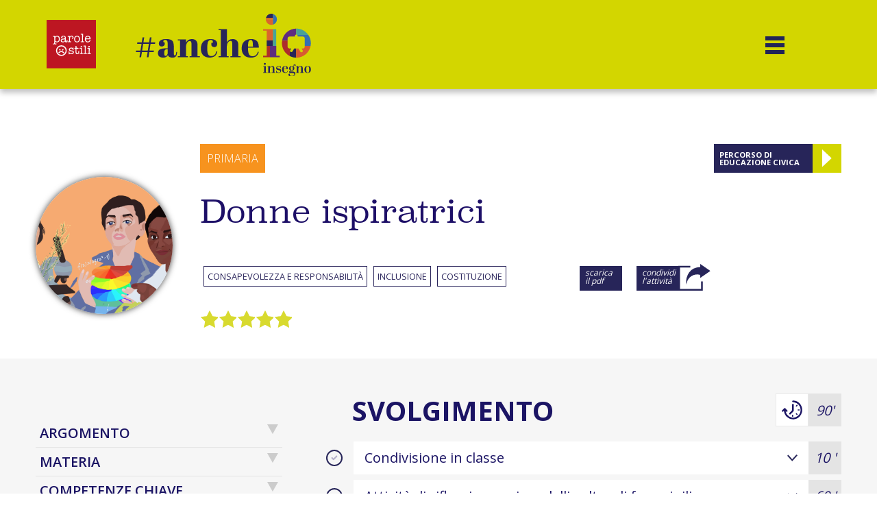

--- FILE ---
content_type: text/html; charset=UTF-8
request_url: https://www.ancheioinsegno.it/attivita/donne-ispiratrici/
body_size: 23012
content:
<!DOCTYPE html>
<html lang="it-IT" itemscope itemtype="https://schema.org/Article">

<head>
	<!-- Google AdSense -->
	<meta name="google-adsense-account" content="ca-pub-4032765605697083">
	
	<!-- Global site tag (gtag.js) - Google Analytics -->

	<script async src="https://www.googletagmanager.com/gtag/js?id=G-PEVYQZLZQ7"></script>
	<script>
		window.dataLayer = window.dataLayer || [];

		function gtag() {
			dataLayer.push(arguments);
		}
		gtag('js', new Date());

		gtag('config', 'G-PEVYQZLZQ7');
	</script>

	<meta charset="UTF-8" />
	<meta name="viewport" content="width=device-width, user-scalable=no">
	 <script type="text/javascript" src="//cdn.iubenda.com/cs/iubenda_cs.js" charset="UTF-8" async></script>
	 <script type="text/javascript" src="https://cs.iubenda.com/autoblocking/3360798.js"></script>
	<script type="text/javascript">
	var _iub = _iub || [];
_iub.csConfiguration = {"askConsentAtCookiePolicyUpdate":true,"floatingPreferencesButtonDisplay":"bottom-right","perPurposeConsent":true,"siteId":3360798,"whitelabel":false,"cookiePolicyId":99011257,"lang":"it", "banner":{ "acceptButtonCaptionColor":"#1E1068","acceptButtonColor":"#F2F2F2","acceptButtonDisplay":true,"backgroundColor":"#D3D600","closeButtonRejects":true,"customizeButtonCaptionColor":"#1E1068","customizeButtonColor":"#F2F2F2","customizeButtonDisplay":true,"explicitWithdrawal":true,"fontSizeBody":"12px","fontSizeCloseButton":"18px","listPurposes":true,"position":"float-bottom-center","textColor":"#1E1068" }};
	</script>
	
			<style type="text/css">
				.card-rating .star {
					background: url(https://www.ancheioinsegno.it/wp-content/uploads/2021/03/star_off.png) 0 0 no-repeat;
					background-size: cover;
				}
				.card-rating .star.on,
				.card-rating .star.sel {
					background-image: url(https://www.ancheioinsegno.it/wp-content/uploads/2021/03/star_on.png);
				}
			</style>
		<meta name='robots' content='index, follow, max-image-preview:large, max-snippet:-1, max-video-preview:-1' />

	<!-- This site is optimized with the Yoast SEO plugin v21.5 - https://yoast.com/wordpress/plugins/seo/ -->
	<title>Donne ispiratrici | #AncheIoInsegno</title>
	<meta name="description" content="Scheda didattica utile in classe per scoprire i nostri valori fondamentali, conoscendo personaggi pubblici che lasciano un’orma nella storia." />
	<link rel="canonical" href="https://www.ancheioinsegno.it/attivita/donne-ispiratrici/" />
	<meta property="og:locale" content="it_IT" />
	<meta property="og:type" content="article" />
	<meta property="og:title" content="Donne ispiratrici | #AncheIoInsegno" />
	<meta property="og:description" content="Scheda didattica utile in classe per scoprire i nostri valori fondamentali, conoscendo personaggi pubblici che lasciano un’orma nella storia." />
	<meta property="og:url" content="https://www.ancheioinsegno.it/attivita/donne-ispiratrici/" />
	<meta property="og:site_name" content="#AncheIoInsegno" />
	<meta property="article:modified_time" content="2023-06-08T14:31:49+00:00" />
	<meta property="og:image" content="https://www.ancheioinsegno.it/wp-content/uploads/2021/09/GiornataDonneScienza.png" />
	<meta property="og:image:width" content="1200" />
	<meta property="og:image:height" content="628" />
	<meta property="og:image:type" content="image/png" />
	<meta name="twitter:card" content="summary_large_image" />
	<script type="application/ld+json" class="yoast-schema-graph">{"@context":"https://schema.org","@graph":[{"@type":"WebPage","@id":"https://www.ancheioinsegno.it/attivita/donne-ispiratrici/","url":"https://www.ancheioinsegno.it/attivita/donne-ispiratrici/","name":"Donne ispiratrici | #AncheIoInsegno","isPartOf":{"@id":"https://www.ancheioinsegno.it/#website"},"primaryImageOfPage":{"@id":"https://www.ancheioinsegno.it/attivita/donne-ispiratrici/#primaryimage"},"image":{"@id":"https://www.ancheioinsegno.it/attivita/donne-ispiratrici/#primaryimage"},"thumbnailUrl":"https://www.ancheioinsegno.it/wp-content/uploads/2021/09/GiornataDonneScienza.png","datePublished":"2021-09-16T09:22:03+00:00","dateModified":"2023-06-08T14:31:49+00:00","description":"Scheda didattica utile in classe per scoprire i nostri valori fondamentali, conoscendo personaggi pubblici che lasciano un’orma nella storia.","breadcrumb":{"@id":"https://www.ancheioinsegno.it/attivita/donne-ispiratrici/#breadcrumb"},"inLanguage":"it-IT","potentialAction":[{"@type":"ReadAction","target":["https://www.ancheioinsegno.it/attivita/donne-ispiratrici/"]}]},{"@type":"ImageObject","inLanguage":"it-IT","@id":"https://www.ancheioinsegno.it/attivita/donne-ispiratrici/#primaryimage","url":"https://www.ancheioinsegno.it/wp-content/uploads/2021/09/GiornataDonneScienza.png","contentUrl":"https://www.ancheioinsegno.it/wp-content/uploads/2021/09/GiornataDonneScienza.png","width":1200,"height":628},{"@type":"BreadcrumbList","@id":"https://www.ancheioinsegno.it/attivita/donne-ispiratrici/#breadcrumb","itemListElement":[{"@type":"ListItem","position":1,"name":"Home","item":"https://www.ancheioinsegno.it/"},{"@type":"ListItem","position":2,"name":"Progetti","item":"https://www.ancheioinsegno.it/attivita/"},{"@type":"ListItem","position":3,"name":"Donne ispiratrici"}]},{"@type":"WebSite","@id":"https://www.ancheioinsegno.it/#website","url":"https://www.ancheioinsegno.it/","name":"#AncheIoInsegno","description":"Diventare cittadini digitali con Parole O_Stili","potentialAction":[{"@type":"SearchAction","target":{"@type":"EntryPoint","urlTemplate":"https://www.ancheioinsegno.it/?s={search_term_string}"},"query-input":"required name=search_term_string"}],"inLanguage":"it-IT"}]}</script>
	<!-- / Yoast SEO plugin. -->


<link rel='dns-prefetch' href='//static.addtoany.com' />
<link rel='dns-prefetch' href='//fonts.googleapis.com' />
<link rel="alternate" type="application/rss+xml" title="#AncheIoInsegno &raquo; Feed" href="https://www.ancheioinsegno.it/feed/" />
<link rel="alternate" type="application/rss+xml" title="#AncheIoInsegno &raquo; Feed dei commenti" href="https://www.ancheioinsegno.it/comments/feed/" />
<script type="text/javascript">
/* <![CDATA[ */
window._wpemojiSettings = {"baseUrl":"https:\/\/s.w.org\/images\/core\/emoji\/15.0.3\/72x72\/","ext":".png","svgUrl":"https:\/\/s.w.org\/images\/core\/emoji\/15.0.3\/svg\/","svgExt":".svg","source":{"concatemoji":"https:\/\/www.ancheioinsegno.it\/wp-includes\/js\/wp-emoji-release.min.js?ver=6.5.2"}};
/*! This file is auto-generated */
!function(i,n){var o,s,e;function c(e){try{var t={supportTests:e,timestamp:(new Date).valueOf()};sessionStorage.setItem(o,JSON.stringify(t))}catch(e){}}function p(e,t,n){e.clearRect(0,0,e.canvas.width,e.canvas.height),e.fillText(t,0,0);var t=new Uint32Array(e.getImageData(0,0,e.canvas.width,e.canvas.height).data),r=(e.clearRect(0,0,e.canvas.width,e.canvas.height),e.fillText(n,0,0),new Uint32Array(e.getImageData(0,0,e.canvas.width,e.canvas.height).data));return t.every(function(e,t){return e===r[t]})}function u(e,t,n){switch(t){case"flag":return n(e,"\ud83c\udff3\ufe0f\u200d\u26a7\ufe0f","\ud83c\udff3\ufe0f\u200b\u26a7\ufe0f")?!1:!n(e,"\ud83c\uddfa\ud83c\uddf3","\ud83c\uddfa\u200b\ud83c\uddf3")&&!n(e,"\ud83c\udff4\udb40\udc67\udb40\udc62\udb40\udc65\udb40\udc6e\udb40\udc67\udb40\udc7f","\ud83c\udff4\u200b\udb40\udc67\u200b\udb40\udc62\u200b\udb40\udc65\u200b\udb40\udc6e\u200b\udb40\udc67\u200b\udb40\udc7f");case"emoji":return!n(e,"\ud83d\udc26\u200d\u2b1b","\ud83d\udc26\u200b\u2b1b")}return!1}function f(e,t,n){var r="undefined"!=typeof WorkerGlobalScope&&self instanceof WorkerGlobalScope?new OffscreenCanvas(300,150):i.createElement("canvas"),a=r.getContext("2d",{willReadFrequently:!0}),o=(a.textBaseline="top",a.font="600 32px Arial",{});return e.forEach(function(e){o[e]=t(a,e,n)}),o}function t(e){var t=i.createElement("script");t.src=e,t.defer=!0,i.head.appendChild(t)}"undefined"!=typeof Promise&&(o="wpEmojiSettingsSupports",s=["flag","emoji"],n.supports={everything:!0,everythingExceptFlag:!0},e=new Promise(function(e){i.addEventListener("DOMContentLoaded",e,{once:!0})}),new Promise(function(t){var n=function(){try{var e=JSON.parse(sessionStorage.getItem(o));if("object"==typeof e&&"number"==typeof e.timestamp&&(new Date).valueOf()<e.timestamp+604800&&"object"==typeof e.supportTests)return e.supportTests}catch(e){}return null}();if(!n){if("undefined"!=typeof Worker&&"undefined"!=typeof OffscreenCanvas&&"undefined"!=typeof URL&&URL.createObjectURL&&"undefined"!=typeof Blob)try{var e="postMessage("+f.toString()+"("+[JSON.stringify(s),u.toString(),p.toString()].join(",")+"));",r=new Blob([e],{type:"text/javascript"}),a=new Worker(URL.createObjectURL(r),{name:"wpTestEmojiSupports"});return void(a.onmessage=function(e){c(n=e.data),a.terminate(),t(n)})}catch(e){}c(n=f(s,u,p))}t(n)}).then(function(e){for(var t in e)n.supports[t]=e[t],n.supports.everything=n.supports.everything&&n.supports[t],"flag"!==t&&(n.supports.everythingExceptFlag=n.supports.everythingExceptFlag&&n.supports[t]);n.supports.everythingExceptFlag=n.supports.everythingExceptFlag&&!n.supports.flag,n.DOMReady=!1,n.readyCallback=function(){n.DOMReady=!0}}).then(function(){return e}).then(function(){var e;n.supports.everything||(n.readyCallback(),(e=n.source||{}).concatemoji?t(e.concatemoji):e.wpemoji&&e.twemoji&&(t(e.twemoji),t(e.wpemoji)))}))}((window,document),window._wpemojiSettings);
/* ]]> */
</script>

<style id='wp-emoji-styles-inline-css' type='text/css'>

	img.wp-smiley, img.emoji {
		display: inline !important;
		border: none !important;
		box-shadow: none !important;
		height: 1em !important;
		width: 1em !important;
		margin: 0 0.07em !important;
		vertical-align: -0.1em !important;
		background: none !important;
		padding: 0 !important;
	}
</style>
<link rel='stylesheet' id='wp-block-library-css' href='https://www.ancheioinsegno.it/wp-includes/css/dist/block-library/style.min.css?ver=6.5.2' type='text/css' media='all' />
<style id='classic-theme-styles-inline-css' type='text/css'>
/*! This file is auto-generated */
.wp-block-button__link{color:#fff;background-color:#32373c;border-radius:9999px;box-shadow:none;text-decoration:none;padding:calc(.667em + 2px) calc(1.333em + 2px);font-size:1.125em}.wp-block-file__button{background:#32373c;color:#fff;text-decoration:none}
</style>
<style id='global-styles-inline-css' type='text/css'>
body{--wp--preset--color--black: #000000;--wp--preset--color--cyan-bluish-gray: #abb8c3;--wp--preset--color--white: #ffffff;--wp--preset--color--pale-pink: #f78da7;--wp--preset--color--vivid-red: #cf2e2e;--wp--preset--color--luminous-vivid-orange: #ff6900;--wp--preset--color--luminous-vivid-amber: #fcb900;--wp--preset--color--light-green-cyan: #7bdcb5;--wp--preset--color--vivid-green-cyan: #00d084;--wp--preset--color--pale-cyan-blue: #8ed1fc;--wp--preset--color--vivid-cyan-blue: #0693e3;--wp--preset--color--vivid-purple: #9b51e0;--wp--preset--gradient--vivid-cyan-blue-to-vivid-purple: linear-gradient(135deg,rgba(6,147,227,1) 0%,rgb(155,81,224) 100%);--wp--preset--gradient--light-green-cyan-to-vivid-green-cyan: linear-gradient(135deg,rgb(122,220,180) 0%,rgb(0,208,130) 100%);--wp--preset--gradient--luminous-vivid-amber-to-luminous-vivid-orange: linear-gradient(135deg,rgba(252,185,0,1) 0%,rgba(255,105,0,1) 100%);--wp--preset--gradient--luminous-vivid-orange-to-vivid-red: linear-gradient(135deg,rgba(255,105,0,1) 0%,rgb(207,46,46) 100%);--wp--preset--gradient--very-light-gray-to-cyan-bluish-gray: linear-gradient(135deg,rgb(238,238,238) 0%,rgb(169,184,195) 100%);--wp--preset--gradient--cool-to-warm-spectrum: linear-gradient(135deg,rgb(74,234,220) 0%,rgb(151,120,209) 20%,rgb(207,42,186) 40%,rgb(238,44,130) 60%,rgb(251,105,98) 80%,rgb(254,248,76) 100%);--wp--preset--gradient--blush-light-purple: linear-gradient(135deg,rgb(255,206,236) 0%,rgb(152,150,240) 100%);--wp--preset--gradient--blush-bordeaux: linear-gradient(135deg,rgb(254,205,165) 0%,rgb(254,45,45) 50%,rgb(107,0,62) 100%);--wp--preset--gradient--luminous-dusk: linear-gradient(135deg,rgb(255,203,112) 0%,rgb(199,81,192) 50%,rgb(65,88,208) 100%);--wp--preset--gradient--pale-ocean: linear-gradient(135deg,rgb(255,245,203) 0%,rgb(182,227,212) 50%,rgb(51,167,181) 100%);--wp--preset--gradient--electric-grass: linear-gradient(135deg,rgb(202,248,128) 0%,rgb(113,206,126) 100%);--wp--preset--gradient--midnight: linear-gradient(135deg,rgb(2,3,129) 0%,rgb(40,116,252) 100%);--wp--preset--font-size--small: 13px;--wp--preset--font-size--medium: 20px;--wp--preset--font-size--large: 36px;--wp--preset--font-size--x-large: 42px;--wp--preset--spacing--20: 0.44rem;--wp--preset--spacing--30: 0.67rem;--wp--preset--spacing--40: 1rem;--wp--preset--spacing--50: 1.5rem;--wp--preset--spacing--60: 2.25rem;--wp--preset--spacing--70: 3.38rem;--wp--preset--spacing--80: 5.06rem;--wp--preset--shadow--natural: 6px 6px 9px rgba(0, 0, 0, 0.2);--wp--preset--shadow--deep: 12px 12px 50px rgba(0, 0, 0, 0.4);--wp--preset--shadow--sharp: 6px 6px 0px rgba(0, 0, 0, 0.2);--wp--preset--shadow--outlined: 6px 6px 0px -3px rgba(255, 255, 255, 1), 6px 6px rgba(0, 0, 0, 1);--wp--preset--shadow--crisp: 6px 6px 0px rgba(0, 0, 0, 1);}:where(.is-layout-flex){gap: 0.5em;}:where(.is-layout-grid){gap: 0.5em;}body .is-layout-flow > .alignleft{float: left;margin-inline-start: 0;margin-inline-end: 2em;}body .is-layout-flow > .alignright{float: right;margin-inline-start: 2em;margin-inline-end: 0;}body .is-layout-flow > .aligncenter{margin-left: auto !important;margin-right: auto !important;}body .is-layout-constrained > .alignleft{float: left;margin-inline-start: 0;margin-inline-end: 2em;}body .is-layout-constrained > .alignright{float: right;margin-inline-start: 2em;margin-inline-end: 0;}body .is-layout-constrained > .aligncenter{margin-left: auto !important;margin-right: auto !important;}body .is-layout-constrained > :where(:not(.alignleft):not(.alignright):not(.alignfull)){max-width: var(--wp--style--global--content-size);margin-left: auto !important;margin-right: auto !important;}body .is-layout-constrained > .alignwide{max-width: var(--wp--style--global--wide-size);}body .is-layout-flex{display: flex;}body .is-layout-flex{flex-wrap: wrap;align-items: center;}body .is-layout-flex > *{margin: 0;}body .is-layout-grid{display: grid;}body .is-layout-grid > *{margin: 0;}:where(.wp-block-columns.is-layout-flex){gap: 2em;}:where(.wp-block-columns.is-layout-grid){gap: 2em;}:where(.wp-block-post-template.is-layout-flex){gap: 1.25em;}:where(.wp-block-post-template.is-layout-grid){gap: 1.25em;}.has-black-color{color: var(--wp--preset--color--black) !important;}.has-cyan-bluish-gray-color{color: var(--wp--preset--color--cyan-bluish-gray) !important;}.has-white-color{color: var(--wp--preset--color--white) !important;}.has-pale-pink-color{color: var(--wp--preset--color--pale-pink) !important;}.has-vivid-red-color{color: var(--wp--preset--color--vivid-red) !important;}.has-luminous-vivid-orange-color{color: var(--wp--preset--color--luminous-vivid-orange) !important;}.has-luminous-vivid-amber-color{color: var(--wp--preset--color--luminous-vivid-amber) !important;}.has-light-green-cyan-color{color: var(--wp--preset--color--light-green-cyan) !important;}.has-vivid-green-cyan-color{color: var(--wp--preset--color--vivid-green-cyan) !important;}.has-pale-cyan-blue-color{color: var(--wp--preset--color--pale-cyan-blue) !important;}.has-vivid-cyan-blue-color{color: var(--wp--preset--color--vivid-cyan-blue) !important;}.has-vivid-purple-color{color: var(--wp--preset--color--vivid-purple) !important;}.has-black-background-color{background-color: var(--wp--preset--color--black) !important;}.has-cyan-bluish-gray-background-color{background-color: var(--wp--preset--color--cyan-bluish-gray) !important;}.has-white-background-color{background-color: var(--wp--preset--color--white) !important;}.has-pale-pink-background-color{background-color: var(--wp--preset--color--pale-pink) !important;}.has-vivid-red-background-color{background-color: var(--wp--preset--color--vivid-red) !important;}.has-luminous-vivid-orange-background-color{background-color: var(--wp--preset--color--luminous-vivid-orange) !important;}.has-luminous-vivid-amber-background-color{background-color: var(--wp--preset--color--luminous-vivid-amber) !important;}.has-light-green-cyan-background-color{background-color: var(--wp--preset--color--light-green-cyan) !important;}.has-vivid-green-cyan-background-color{background-color: var(--wp--preset--color--vivid-green-cyan) !important;}.has-pale-cyan-blue-background-color{background-color: var(--wp--preset--color--pale-cyan-blue) !important;}.has-vivid-cyan-blue-background-color{background-color: var(--wp--preset--color--vivid-cyan-blue) !important;}.has-vivid-purple-background-color{background-color: var(--wp--preset--color--vivid-purple) !important;}.has-black-border-color{border-color: var(--wp--preset--color--black) !important;}.has-cyan-bluish-gray-border-color{border-color: var(--wp--preset--color--cyan-bluish-gray) !important;}.has-white-border-color{border-color: var(--wp--preset--color--white) !important;}.has-pale-pink-border-color{border-color: var(--wp--preset--color--pale-pink) !important;}.has-vivid-red-border-color{border-color: var(--wp--preset--color--vivid-red) !important;}.has-luminous-vivid-orange-border-color{border-color: var(--wp--preset--color--luminous-vivid-orange) !important;}.has-luminous-vivid-amber-border-color{border-color: var(--wp--preset--color--luminous-vivid-amber) !important;}.has-light-green-cyan-border-color{border-color: var(--wp--preset--color--light-green-cyan) !important;}.has-vivid-green-cyan-border-color{border-color: var(--wp--preset--color--vivid-green-cyan) !important;}.has-pale-cyan-blue-border-color{border-color: var(--wp--preset--color--pale-cyan-blue) !important;}.has-vivid-cyan-blue-border-color{border-color: var(--wp--preset--color--vivid-cyan-blue) !important;}.has-vivid-purple-border-color{border-color: var(--wp--preset--color--vivid-purple) !important;}.has-vivid-cyan-blue-to-vivid-purple-gradient-background{background: var(--wp--preset--gradient--vivid-cyan-blue-to-vivid-purple) !important;}.has-light-green-cyan-to-vivid-green-cyan-gradient-background{background: var(--wp--preset--gradient--light-green-cyan-to-vivid-green-cyan) !important;}.has-luminous-vivid-amber-to-luminous-vivid-orange-gradient-background{background: var(--wp--preset--gradient--luminous-vivid-amber-to-luminous-vivid-orange) !important;}.has-luminous-vivid-orange-to-vivid-red-gradient-background{background: var(--wp--preset--gradient--luminous-vivid-orange-to-vivid-red) !important;}.has-very-light-gray-to-cyan-bluish-gray-gradient-background{background: var(--wp--preset--gradient--very-light-gray-to-cyan-bluish-gray) !important;}.has-cool-to-warm-spectrum-gradient-background{background: var(--wp--preset--gradient--cool-to-warm-spectrum) !important;}.has-blush-light-purple-gradient-background{background: var(--wp--preset--gradient--blush-light-purple) !important;}.has-blush-bordeaux-gradient-background{background: var(--wp--preset--gradient--blush-bordeaux) !important;}.has-luminous-dusk-gradient-background{background: var(--wp--preset--gradient--luminous-dusk) !important;}.has-pale-ocean-gradient-background{background: var(--wp--preset--gradient--pale-ocean) !important;}.has-electric-grass-gradient-background{background: var(--wp--preset--gradient--electric-grass) !important;}.has-midnight-gradient-background{background: var(--wp--preset--gradient--midnight) !important;}.has-small-font-size{font-size: var(--wp--preset--font-size--small) !important;}.has-medium-font-size{font-size: var(--wp--preset--font-size--medium) !important;}.has-large-font-size{font-size: var(--wp--preset--font-size--large) !important;}.has-x-large-font-size{font-size: var(--wp--preset--font-size--x-large) !important;}
.wp-block-navigation a:where(:not(.wp-element-button)){color: inherit;}
:where(.wp-block-post-template.is-layout-flex){gap: 1.25em;}:where(.wp-block-post-template.is-layout-grid){gap: 1.25em;}
:where(.wp-block-columns.is-layout-flex){gap: 2em;}:where(.wp-block-columns.is-layout-grid){gap: 2em;}
.wp-block-pullquote{font-size: 1.5em;line-height: 1.6;}
</style>
<link rel='stylesheet' id='contact-form-7-css' href='https://www.ancheioinsegno.it/wp-content/plugins/contact-form-7/includes/css/styles.css?ver=5.8.2' type='text/css' media='all' />
<link rel='stylesheet' id='easy-fattura-elettronica-css' href='https://www.ancheioinsegno.it/wp-content/plugins/easy-fattura-elettronica-free/public/css/easy-fattura-elettronica-public.css?ver=1.0.0' type='text/css' media='all' />
<link rel='stylesheet' id='nhpr-css-css' href='https://www.ancheioinsegno.it/wp-content/plugins/nh-star-rating/assets/css/nhpr-styles.css?ver=6.5.2' type='text/css' media='all' />
<link rel='stylesheet' id='woocommerce-layout-css' href='https://www.ancheioinsegno.it/wp-content/plugins/woocommerce/assets/css/woocommerce-layout.css?ver=8.7.2' type='text/css' media='all' />
<link rel='stylesheet' id='woocommerce-smallscreen-css' href='https://www.ancheioinsegno.it/wp-content/plugins/woocommerce/assets/css/woocommerce-smallscreen.css?ver=8.7.2' type='text/css' media='only screen and (max-width: 768px)' />
<link rel='stylesheet' id='woocommerce-general-css' href='https://www.ancheioinsegno.it/wp-content/plugins/woocommerce/assets/css/woocommerce.css?ver=8.7.2' type='text/css' media='all' />
<style id='woocommerce-inline-inline-css' type='text/css'>
.woocommerce form .form-row .required { visibility: visible; }
</style>
<link rel='stylesheet' id='ppress-frontend-css' href='https://www.ancheioinsegno.it/wp-content/plugins/wp-user-avatar/assets/css/frontend.min.css?ver=4.16.6' type='text/css' media='all' />
<link rel='stylesheet' id='ppress-flatpickr-css' href='https://www.ancheioinsegno.it/wp-content/plugins/wp-user-avatar/assets/flatpickr/flatpickr.min.css?ver=4.16.6' type='text/css' media='all' />
<link rel='stylesheet' id='ppress-select2-css' href='https://www.ancheioinsegno.it/wp-content/plugins/wp-user-avatar/assets/select2/select2.min.css?ver=6.5.2' type='text/css' media='all' />
<link rel='stylesheet' id='wccd-style-css' href='https://www.ancheioinsegno.it/wp-content/plugins/wc-carta-docente/css/wc-carta-docente.css?ver=1.4.4' type='text/css' media='all' />
<link rel='stylesheet' id='Generic-styles-css' href='https://www.ancheioinsegno.it/wp-content/themes/ancheioinsegno/css/style.css?ver=1.0' type='text/css' media='all' />
<link rel='stylesheet' id='Navigation-css' href='https://www.ancheioinsegno.it/wp-content/themes/ancheioinsegno/css/nav.css?ver=1.0' type='text/css' media='all' />
<link rel='stylesheet' id='Custom-css' href='https://www.ancheioinsegno.it/wp-content/themes/ancheioinsegno/css/custom.css?ver=1.0' type='text/css' media='all' />
<link rel='stylesheet' id='New-css' href='https://www.ancheioinsegno.it/wp-content/themes/ancheioinsegno/css/new.css?ver=1.0' type='text/css' media='all' />
<link rel='stylesheet' id='aii-google-fonts-css' href='https://fonts.googleapis.com/css2?family=Open+Sans%3Awght%40300%3B400%3B600%3B700&#038;display=swap&#038;ver=6.5.2' type='text/css' media='all' />
<link rel='stylesheet' id='dashicons-css' href='https://www.ancheioinsegno.it/wp-includes/css/dashicons.min.css?ver=6.5.2' type='text/css' media='all' />
<link rel='stylesheet' id='jquery-ui-css-css' href='https://www.ancheioinsegno.it/wp-content/themes/ancheioinsegno/css/jquery-ui.min.css?ver=6.5.2' type='text/css' media='all' />
<link rel='stylesheet' id='jquery-ui-theme-css-css' href='https://www.ancheioinsegno.it/wp-content/themes/ancheioinsegno/css/jquery-ui.theme.min.css?ver=6.5.2' type='text/css' media='all' />
<link rel='stylesheet' id='fancy-css-css' href='https://www.ancheioinsegno.it/wp-content/themes/ancheioinsegno/css/jquery.fancybox.min.css?ver=1.0' type='text/css' media='all' />
<link rel='stylesheet' id='simplebar-css-css' href='https://www.ancheioinsegno.it/wp-content/themes/ancheioinsegno/css/simplebar.css?ver=1.0' type='text/css' media='all' />
<link rel='stylesheet' id='aii-upload-css' href='https://www.ancheioinsegno.it/wp-content/themes/ancheioinsegno/css/upload.css?ver=1.0' type='text/css' media='all' />
<link rel='stylesheet' id='owl-theme-styles-css' href='https://www.ancheioinsegno.it/wp-content/themes/ancheioinsegno/owl-carousel/owl.theme.default.min.css?ver=1.0' type='text/css' media='all' />
<link rel='stylesheet' id='addtoany-css' href='https://www.ancheioinsegno.it/wp-content/plugins/add-to-any/addtoany.min.css?ver=1.16' type='text/css' media='all' />
<style id='addtoany-inline-css' type='text/css'>
.a2a_menu {
    border-radius: 0!important;
	background-color: #2a2a2a!important;
	border: 2px solid #2a2a2a!important;
	padding:10px!important;
}

a.a2a_i, i.a2a_i {
    border: none!important;
    padding: 8px!important;
}
.a2a_menu a.a2a_more,
.a2a_menu a.a2a_more: hover {
    border: none;
}
.a2a_wide a {
    border-top: 1px solid #2a2a2a!important;
}

a.a2a_menu_show_more_less {
    border-bottom: 1px solid #2a2a2a!important;
}

.a2a_menu a {
	color: white!important;
}
.a2a_menu a.a2a_i:focus, .a2a_menu a.a2a_i:hover {
	background-color: #2a2a2a!important;
}
div.a2a_full_footer {
	display:none;
}
.a2a_menu a.a2a_more:hover {
    border-color: transparent!important;
    background-color: transparent!important;
}
</style>
<script type="text/javascript" src="https://www.ancheioinsegno.it/wp-includes/js/jquery/jquery.min.js?ver=3.7.1" id="jquery-core-js"></script>
<script type="text/javascript" src="https://www.ancheioinsegno.it/wp-includes/js/jquery/jquery-migrate.min.js?ver=3.4.1" id="jquery-migrate-js"></script>
<script type="text/javascript" src="https://www.ancheioinsegno.it/wp-content/plugins/miniorange-login-openid/includes/js/mo_openid_jquery.cookie.min.js?ver=6.5.2" id="js-cookie-script-js"></script>
<script type="text/javascript" src="https://www.ancheioinsegno.it/wp-content/plugins/miniorange-login-openid/includes/js/mo-openid-social_login.js?ver=6.5.2" id="mo-social-login-script-js"></script>
<script type="text/javascript" id="addtoany-core-js-before">
/* <![CDATA[ */
window.a2a_config=window.a2a_config||{};a2a_config.callbacks=[];a2a_config.overlays=[];a2a_config.templates={};a2a_localize = {
	Share: "Condividi",
	Save: "Salva",
	Subscribe: "Abbonati",
	Email: "Email",
	Bookmark: "Segnalibro",
	ShowAll: "espandi",
	ShowLess: "comprimi",
	FindServices: "Trova servizi",
	FindAnyServiceToAddTo: "Trova subito un servizio da aggiungere",
	PoweredBy: "Powered by",
	ShareViaEmail: "Condividi via email",
	SubscribeViaEmail: "Iscriviti via email",
	BookmarkInYourBrowser: "Aggiungi ai segnalibri",
	BookmarkInstructions: "Premi Ctrl+D o \u2318+D per mettere questa pagina nei preferiti",
	AddToYourFavorites: "Aggiungi ai favoriti",
	SendFromWebOrProgram: "Invia da qualsiasi indirizzo email o programma di posta elettronica",
	EmailProgram: "Programma di posta elettronica",
	More: "Di più&#8230;",
	ThanksForSharing: "Grazie per la condivisione!",
	ThanksForFollowing: "Thanks for following!"
};

a2a_config.num_services = 6;
a2a_config.prioritize = ["facebook", "email", "google_gmail", "linkedin", "whatsapp", "telegram"];
/* ]]> */
</script>
<script type="text/javascript" defer src="https://static.addtoany.com/menu/page.js" id="addtoany-core-js"></script>
<script type="text/javascript" defer src="https://www.ancheioinsegno.it/wp-content/plugins/add-to-any/addtoany.min.js?ver=1.1" id="addtoany-jquery-js"></script>
<script type="text/javascript" src="https://www.ancheioinsegno.it/wp-content/plugins/easy-fattura-elettronica-free/public/js/easy-fattura-elettronica-public.js?ver=1.0.0" id="easy-fattura-elettronica-js"></script>
<script type="text/javascript" id="nhpr-js-js-extra">
/* <![CDATA[ */
var ajax_object = {"ajax_url":"https:\/\/www.ancheioinsegno.it\/wp-admin\/admin-ajax.php"};
/* ]]> */
</script>
<script type="text/javascript" src="https://www.ancheioinsegno.it/wp-content/plugins/nh-star-rating/assets/js/nhpr-scripts.js?ver=6.5.2" id="nhpr-js-js"></script>
<script type="text/javascript" src="https://www.ancheioinsegno.it/wp-content/plugins/woocommerce/assets/js/jquery-blockui/jquery.blockUI.min.js?ver=2.7.0-wc.8.7.2" id="jquery-blockui-js" defer="defer" data-wp-strategy="defer"></script>
<script type="text/javascript" id="wc-add-to-cart-js-extra">
/* <![CDATA[ */
var wc_add_to_cart_params = {"ajax_url":"\/wp-admin\/admin-ajax.php","wc_ajax_url":"\/?wc-ajax=%%endpoint%%","i18n_view_cart":"Visualizza carrello","cart_url":"https:\/\/www.ancheioinsegno.it\/pagamento\/","is_cart":"","cart_redirect_after_add":"yes"};
/* ]]> */
</script>
<script type="text/javascript" src="https://www.ancheioinsegno.it/wp-content/plugins/woocommerce/assets/js/frontend/add-to-cart.min.js?ver=8.7.2" id="wc-add-to-cart-js" defer="defer" data-wp-strategy="defer"></script>
<script type="text/javascript" src="https://www.ancheioinsegno.it/wp-content/plugins/woocommerce/assets/js/js-cookie/js.cookie.min.js?ver=2.1.4-wc.8.7.2" id="js-cookie-js" defer="defer" data-wp-strategy="defer"></script>
<script type="text/javascript" id="woocommerce-js-extra">
/* <![CDATA[ */
var woocommerce_params = {"ajax_url":"\/wp-admin\/admin-ajax.php","wc_ajax_url":"\/?wc-ajax=%%endpoint%%"};
/* ]]> */
</script>
<script type="text/javascript" src="https://www.ancheioinsegno.it/wp-content/plugins/woocommerce/assets/js/frontend/woocommerce.min.js?ver=8.7.2" id="woocommerce-js" defer="defer" data-wp-strategy="defer"></script>
<script type="text/javascript" src="https://www.ancheioinsegno.it/wp-content/plugins/wp-user-avatar/assets/flatpickr/flatpickr.min.js?ver=4.16.6" id="ppress-flatpickr-js"></script>
<script type="text/javascript" src="https://www.ancheioinsegno.it/wp-content/plugins/wp-user-avatar/assets/select2/select2.min.js?ver=4.16.6" id="ppress-select2-js"></script>
<script type="text/javascript" src="https://www.ancheioinsegno.it/wp-content/themes/ancheioinsegno/owl-carousel/owl.carousel.min.js?ver=1.0.0" id="owl-carousel-js"></script>
<script type="text/javascript" src="https://www.ancheioinsegno.it/wp-content/themes/ancheioinsegno/js/jquery.validate.min.js?ver=1.0.0" id="jquery-validate-js"></script>
<script type="text/javascript" src="https://www.ancheioinsegno.it/wp-content/themes/ancheioinsegno/js/jquery.fancybox.min.js?ver=1.0.0" id="jquery-fancybox-js"></script>
<script type="text/javascript" src="https://www.ancheioinsegno.it/wp-content/themes/ancheioinsegno/js/simplebar.min.js?ver=1.0.0" id="simplebar-js-js"></script>
<script type="text/javascript" src="https://www.ancheioinsegno.it/wp-content/themes/ancheioinsegno/js/owl-init.js?ver=1.0.0" id="aii-owl-init-js"></script>
<link rel="https://api.w.org/" href="https://www.ancheioinsegno.it/wp-json/" /><link rel="EditURI" type="application/rsd+xml" title="RSD" href="https://www.ancheioinsegno.it/xmlrpc.php?rsd" />
<meta name="generator" content="WordPress 6.5.2" />
<meta name="generator" content="WooCommerce 8.7.2" />
<link rel='shortlink' href='https://www.ancheioinsegno.it/?p=2113' />
<link rel="alternate" type="application/json+oembed" href="https://www.ancheioinsegno.it/wp-json/oembed/1.0/embed?url=https%3A%2F%2Fwww.ancheioinsegno.it%2Fattivita%2Fdonne-ispiratrici%2F" />
<link rel="alternate" type="text/xml+oembed" href="https://www.ancheioinsegno.it/wp-json/oembed/1.0/embed?url=https%3A%2F%2Fwww.ancheioinsegno.it%2Fattivita%2Fdonne-ispiratrici%2F&#038;format=xml" />
        <style>
             .wsppc_div_block {
				display: inline-block;
				width: 100%;
				margin-top: 10px;
			}
			.wsppc_div_block.wsppc_product_summary_text {
				display: inline-block;
				width: 100%;
			}
			.woocommerce_product_thumbnails {
				display: inline-block;
			}
			
        </style>
    	<noscript><style>.woocommerce-product-gallery{ opacity: 1 !important; }</style></noscript>
	
<!-- Meta Pixel Code -->
<script type='text/javascript'>
!function(f,b,e,v,n,t,s){if(f.fbq)return;n=f.fbq=function(){n.callMethod?
n.callMethod.apply(n,arguments):n.queue.push(arguments)};if(!f._fbq)f._fbq=n;
n.push=n;n.loaded=!0;n.version='2.0';n.queue=[];t=b.createElement(e);t.async=!0;
t.src=v;s=b.getElementsByTagName(e)[0];s.parentNode.insertBefore(t,s)}(window,
document,'script','https://connect.facebook.net/en_US/fbevents.js?v=next');
</script>
<!-- End Meta Pixel Code -->

      <script type='text/javascript'>
        var url = window.location.origin + '?ob=open-bridge';
        fbq('set', 'openbridge', '626216161891951', url);
      </script>
    <script type='text/javascript'>fbq('init', '626216161891951', {}, {
    "agent": "wordpress-6.5.2-3.0.13"
})</script><script type='text/javascript'>
    fbq('track', 'PageView', []);
  </script>
<!-- Meta Pixel Code -->
<noscript>
<img height="1" width="1" style="display:none" alt="fbpx"
src="https://www.facebook.com/tr?id=626216161891951&ev=PageView&noscript=1" />
</noscript>
<!-- End Meta Pixel Code -->
<style type="text/css">.recentcomments a{display:inline !important;padding:0 !important;margin:0 !important;}</style><style id="tailpress">.text-white{--tw-text-opacity:1;color:rgba(255,255,255,var(--tw-text-opacity))}.container{width:100%}.my-1{margin-top:0.25rem;margin-bottom:0.25rem}.px-1{padding-left:0.25rem;padding-right:0.25rem}.py-2{padding-top:0.5rem;padding-bottom:0.5rem}.mb-3{margin-bottom:0.75rem}.mt-1{margin-top:0.25rem}.mt-2{margin-top:0.5rem}.pb-3{padding-bottom:0.75rem}.text-center{text-align:center}.text-left{text-align:left}@media (min-width:640px){.container{max-width:640px}}@media (min-width:768px){.container{max-width:768px}}@media (min-width:1024px){.container{max-width:1024px}}@media (min-width:1280px){.container{max-width:1280px}}@media (min-width:1536px){.container{max-width:1536px}}</style><link rel="icon" href="https://www.ancheioinsegno.it/wp-content/uploads/2021/02/Favicon-anche-io-insegno-100x100.png" sizes="32x32" />
<link rel="icon" href="https://www.ancheioinsegno.it/wp-content/uploads/2021/02/Favicon-anche-io-insegno-300x300.png" sizes="192x192" />
<link rel="apple-touch-icon" href="https://www.ancheioinsegno.it/wp-content/uploads/2021/02/Favicon-anche-io-insegno-300x300.png" />
<meta name="msapplication-TileImage" content="https://www.ancheioinsegno.it/wp-content/uploads/2021/02/Favicon-anche-io-insegno-300x300.png" />
		<style type="text/css" id="wp-custom-css">
			p.price {
	color: #1e1068 !important;
	font-weight: 700;
	font-family: 'superclarendonlight';
	font-size: 32px !important;
}


.product_meta {
	display:none;
}

.a2a_kit, .a2a_menu, .a2a_modal, .a2a_overlay {
	display: none;
}

.woocommerce div.product form.cart .button {
	background: #1e1068;
	margin: 12px 0px;
	padding: 20px 32px !important;
	border-radius: 12px;
	font-weight: bold;
	font-size: 24px;
	text-transform: uppercase;
	margin-bottom: 32px;
}		</style>
		</head>

<body class="projects-template-default single single-projects postid-2113 theme-ancheioinsegno woocommerce-no-js">
	<a href="#content" class="skip-link screen-reader-text">Salta al contenuto</a>	

	<!-- header -->
	<header id="masthead" role="banner">
		<div class="hero">
			<div class="container">
				<div id="menu-social">
					<ul class="social">
						<li><a href="https://www.ancheioinsegno.it"><img src="https://www.ancheioinsegno.it/wp-content/themes/ancheioinsegno/img/parole_ostili.svg" alt="Parole ostili"></a></li>
					</ul>
				</div>
											<div class="logo-inner head-added-text">
												<a href="https://www.ancheioinsegno.it" target="_self"><img src="https://www.ancheioinsegno.it/wp-content/themes/ancheioinsegno/img/anche_io_insegno.svg" alt="#anche io insegno"></a>
																														<h1 class="title">
																				<img src="https://www.ancheioinsegno.it/wp-content/themes/ancheioinsegno/img/LogoMinisteroIstruzione.png" class="logo-miur" alt="Ministero dell'Istruzione">
																				Emozionarsi con educazione				
																			</h1>
																													</div>
											
				
				<button class="hamburger hamburger--spring" type="button">
					<span class="hamburger-box">
						<span class="hamburger-inner"></span>
					</span>
					<span class="hamburger-label"></span>
				</button>

				<nav id="site-nav" class="">
    <div class="overlay">
        <div class="site-nav-inner">
            <ul>
                <li class=""><a href="https://www.ancheioinsegno.it" class="">HOME</a></li>
                <li class=""><a href="/profilo-utente/" class="">IL MIO PROFILO</a></li>
                <li class=""><a href="/faq/" class="">FAQ</a></li>
                <li class=""><a href="https://paroleostili.it/manifesto/" class="" target="_blank">IL MANIFESTO DI PAROLE O_STILI</a></li>
				            <li class=""><a href="/login/" class="">LOGIN/REGISTRATI</a></li>
			            </ul>
            <!-- ul>
                <li class="">
                    <h4>MENU ITEM 2</h4>
                </li>
                <li class=""><a href="#" class="">Submenu Item 1</a></li>
                <li class=""><a href="#" class="">Submenu Item 2</a></li>
            </ul-->
            <div class="input-text mt-1 link-upload-wrapper">
                <!-- <a href="/carica-attivita/" class="link-upload">
                  <img src="https://www.ancheioinsegno.it/wp-content/themes/ancheioinsegno/img/add_green.svg" class="img-fluid" alt="">
                  <span>Carica</span>
                  <strong>Attività</strong>
                </a> -->
                <a href="/carica-esperienza/" class="link-upload">
                  <img src="https://www.ancheioinsegno.it/wp-content/themes/ancheioinsegno/img/add_favorite.svg" class="img-fluid" alt="">
                  <span>Carica</span>
                  <strong>Esperienza</strong>
                </a>
              </div>
        </div>
    </div>
</nav>

			</div>

		</div>
		
		
			
	</header>
	<!-- // header -->
	<div class="main-container">


                        
    <style>
      .scolargrades._infanzia {
        background-color: #8cc63f      }
      .scolargrades._primaria {
        background-color: #f7931e      }
      .scolargrades._secondaria-1-grado {
        background-color: #29abe2      }
      .scolargrades._secondaria-2-grado {
        background-color: #ed1e79      }
          </style>

    
                        
<!-- schede pre -->
      <div class="ai-pre-schede limit-width">

        <div class="ai-pre-schede-img">
          <img src="https://www.ancheioinsegno.it/wp-content/uploads/2021/09/GiornataDonneScienza.png" alt="">
        </div>
        <div class="ai-pre-schede-title">
          <div class="scholar_grades_container">
                                    <div class="title-stripe scolargrades _primaria">Primaria</div>
                      </div>
          <div class="" style="display:flex; flex-direction:column">
            <h1>Donne ispiratrici</h1>
            <p class="text-blue"></p>
          </div>
          
          <div class="">
            <div class="">
                                                    <span class="tag">Consapevolezza e responsabilità</span>
                                                                        <span class="tag">Inclusione</span>
                                                                        <span class="tag">Costituzione</span>
                                              </div>
            <div class="d-flex">
                            <a href="/pdf/print-pdf.php?pid=2113" id="scheda_pdf_download" target="_blank" class="ai-download-btn">
                <span>scarica il pdf</span>
                <!-- <img src="https://www.ancheioinsegno.it/wp-content/themes/ancheioinsegno/img/ai-download.svg" alt=""> -->
              </a>
                            <a href="https://www.ancheioinsegno.it/attivita/donne-ispiratrici/&amp;title=Donne ispiratrici" class="a2a_dd addtoany_share_save ai-share-btn">
                <span>condividi l'attività</span>
                <img src="https://www.ancheioinsegno.it/wp-content/themes/ancheioinsegno/img/ai-share.svg" alt="">
              </a>
            </div>
          </div>
          <div class="">
            <div class="card-rating" data-post-id="2113" data-nhpr-rating="4.8"><a href="#" class="star on"></a><a href="#" class="star on"></a><a href="#" class="star on"></a><a href="#" class="star on"></a><a href="#" class="star on"></a></div>          </div>
        </div>
                          <div class="ai-pre-schede-link">
                    <a href="https://www.ancheioinsegno.it/percorsi/educazione-civica-costituzione-3-4-primaria/" class="ai-btn-percorso">
                      <span>Percorso di Educazione Civica</span>
                      <span><img src="https://www.ancheioinsegno.it/wp-content/themes/ancheioinsegno/img/ai-btn-percorso.svg" alt=""></span>
                    </a>
                  </div>
        
        <style media="screen">
        .scolargrades._secondaria-2-grado {
          background-color: #ed1e79;
        }
        </style>
        <div style="width: 100%; text-align: center">
            <script async src="https://pagead2.googlesyndication.com/pagead/js/adsbygoogle.js?client=ca-pub-4032765605697083"
     crossorigin="anonymous"></script>
			<!-- Block Post Header New - Sopra "Svolgimento" -->
			<ins class="adsbygoogle"
				 style="display:block"
				 data-ad-client="ca-pub-4032765605697083"
				 data-ad-slot="6748039502"
				 data-ad-format="auto"
				 data-full-width-responsive="true"></ins>
			<script>
				 (adsbygoogle = window.adsbygoogle || []).push({});
			</script>
        </div>
      </div>
      <!-- // schede pre --><script type="text/javascript">
  var $path_id = '2321',
      $stage_id = '2303';
</script>

<!-- schede -->
<div class="bg-grey-light">

<div class="ai-schede limit-width">
<input type="hidden" name="aii_current_user_id" id="aii_current_user_id" value="0">
    <input type="hidden" name="aii_project_completed" id="aii_project_completed" value="">
    
  <div class="ai-schede-left">
    
    <ul>
      <li>
        <button type="button" name="button" class="ai-accordion-btn">Argomento<img src="https://www.ancheioinsegno.it/wp-content/themes/ancheioinsegno/img/ai-accordion-schede-l.svg" alt=""></button>
        <ul class="ai-accordion-sub">
                          <li>Costituzione </li><li>Consapevolezza e responsabilità </li><li>Collaborazione </li><li>Inclusione </li>

        </ul>
      </li>

      <li>
        <button type="button" name="button" class="ai-accordion-btn">Materia<img src="https://www.ancheioinsegno.it/wp-content/themes/ancheioinsegno/img/ai-accordion-schede-l.svg" alt=""></button>
        <ul class="ai-accordion-sub">
                          <li>Educazione Civica </li><li>Area Linguistica </li><li>Area Artistico-Espressiva </li>

        </ul>
      </li>

      <li>
        <button type="button" name="button" class="ai-accordion-btn">Competenze chiave<img src="https://www.ancheioinsegno.it/wp-content/themes/ancheioinsegno/img/ai-accordion-schede-l.svg" alt=""></button>
        <ul class="ai-accordion-sub">
                          <li>Comunicazione nella madrelingua </li><li>Imparare a imparare </li><li>Competenze sociali e civiche </li>

        </ul>
      </li>

      <li>
        <button type="button" name="button" class="ai-accordion-btn">Principio del manifesto<img src="https://www.ancheioinsegno.it/wp-content/themes/ancheioinsegno/img/ai-accordion-schede-l.svg" alt=""></button>
        <ul class="ai-accordion-sub">
                          <li>01. Virtuale è reale </li><li>02. Si è ciò che si comunica </li><li>05. Le parole sono un ponte </li>

        </ul>
      </li>
      <li>
        <button type="button" name="button" class="ai-accordion-btn">Domande fondamentali<img src="https://www.ancheioinsegno.it/wp-content/themes/ancheioinsegno/img/ai-accordion-schede-l.svg" alt=""></button>
        <ul class="ai-accordion-sub">
            <ul>
<li style="font-weight: 400;" aria-level="1"><span style="font-weight: 400;">Quali sono i modelli femminili ai quali possiamo aspirare?</span></li>
<li style="font-weight: 400;" aria-level="1"><span style="font-weight: 400;">Quali valori ci comunicano e in che modo?</span></li>
<li style="font-weight: 400;" aria-level="1"><span style="font-weight: 400;">Dove individui questi valori nella tua vita?</span></li>
<li style="font-weight: 400;" aria-level="1"><span style="font-weight: 400;">Come possiamo favorire la collaborazione?</span></li>
</ul>
        </ul>
      </li>
      <div style="margin-top: 12px;">
            </div>

    </ul>
    
  </div>
    <div class="ai-schede-right">
                          <div class="ai-schede-title">
                        Svolgimento
                        <div class="ai-duration-wrapper">
                          <img src="https://www.ancheioinsegno.it/wp-content/themes/ancheioinsegno/img/clock.svg" alt="">
                          <div class="ai-duration">
                            90'                          </div>
                        </div>
                      </div>

                      <div class="ai-accordion-r">
                        <ul>
                                                            
                                            <li>
                                              <div class="ai-radio">
                                                <input type="checkbox"  name="" class="user_progress_project" data-step-n="1" data-project-id="2113" data-user-id="0" value="" id="radio_1">
                                                <label for="radio_1">
                                                  <svg for="radio_1" xmlns="http://www.w3.org/2000/svg" class="checkbox-svg" width="24" height="24" viewBox="0 0 24 24" fill="none" stroke="currentColor" stroke-width="5" stroke-linecap="round" stroke-linejoin="round"><polyline points="20 6 9 17 4 12"/></svg>
                                                </label>
                                                 <!-- <label for="radio_1"></label> -->
                                              </div>
                                              <button type="button" name="button" class="ai-accordion-btn">
                                                Condivisione in classe                                                <img src="https://www.ancheioinsegno.it/wp-content/themes/ancheioinsegno/img/ai-accordion-schede-r.svg" alt="">
                                                <div class="ai-duration-wrapper">
                                                  <div class="ai-duration">
                                                    10                                    &#39;                                                                    </div>
                                                                  </div>
                                                                </button>

                                                                <div class="ai-accordion-sub">
                                                                                                                <div class="ai-accordion-r-overflow">
                                                                                                    <p><span style="font-weight: 400;">Che cosa significa “modello”? A quali personaggi ti ispiri?</span></p>
<p><span style="font-weight: 400;">In cerchio, l’insegnante chiede a un alunno chi è il suo modello di riferimento e a quale ambito appartiene (es. scuola, famiglia, social, sport, storia). Dopo aver risposto, la parola passa al compagno successivo.</span></p>
                                                                                                  </div>
                                              </div>
                                              <input type="hidden" name="acc_uid" id="acc_uid_1" class="acc_uid" value="61430cbd29c35">
                                            </li>
                                                                                  
                                            <li>
                                              <div class="ai-radio">
                                                <input type="checkbox"  name="" class="user_progress_project" data-step-n="2" data-project-id="2113" data-user-id="0" value="" id="radio_2">
                                                <label for="radio_2">
                                                  <svg for="radio_2" xmlns="http://www.w3.org/2000/svg" class="checkbox-svg" width="24" height="24" viewBox="0 0 24 24" fill="none" stroke="currentColor" stroke-width="5" stroke-linecap="round" stroke-linejoin="round"><polyline points="20 6 9 17 4 12"/></svg>
                                                </label>
                                                 <!-- <label for="radio_2"></label> -->
                                              </div>
                                              <button type="button" name="button" class="ai-accordion-btn">
                                                Attività di riflessione sui modelli culturali femminili                                                <img src="https://www.ancheioinsegno.it/wp-content/themes/ancheioinsegno/img/ai-accordion-schede-r.svg" alt="">
                                                <div class="ai-duration-wrapper">
                                                  <div class="ai-duration">
                                                    60                                    &#39;                                                                    </div>
                                                                  </div>
                                                                </button>

                                                                <div class="ai-accordion-sub">
                                                                                                                <div class="ai-accordion-r-overflow">
                                                                                                    <p>Questa attività si articola in cinque fasi:</p>
<ol>
<li style="font-weight: 400;" aria-level="1"><span style="font-weight: 400;">l’insegnante propone agli alunni/e la visione di una <a href="https://docs.google.com/presentation/d/14SBpDkrugKsVD8ko6S1cNnhBdUP0l1VK/edit?usp=sharing&amp;ouid=107417980401845560856&amp;rtpof=true&amp;sd=true" target="_blank" rel="noopener">breve presentazione Power Point</a> e presenta alcuni modelli di donne ispiratrici;</span></li>
<li style="font-weight: 400;" aria-level="1"><span style="font-weight: 400;">gli alunni/e si dividono in piccoli gruppi da quattro o cinque studenti/studentesse ognuno e scelgono una delle donne presentate;</span></li>
<li style="font-weight: 400;" aria-level="1"><span style="font-weight: 400;">ogni gruppo potrà utilizzare il materiale multimediale fornito dall’insegnante per ricavare informazioni biografiche e frasi chiave che rappresentano i valori di cui tali donne sono portatrici;</span></li>
<li style="font-weight: 400;" aria-level="1"><span style="font-weight: 400;">ogni gruppo creerà un elaborato grafico con le informazioni ricavate (es. cartellone, power point, lap book, ecc.) da presentare al resto della classe.</span></li>
<li style="font-weight: 400;" aria-level="1"><span style="font-weight: 400;">a turno, ogni gruppo esporrà il proprio elaborato ai compagni. </span></li>
</ol>
                                                                                                  </div>
                                              </div>
                                              <input type="hidden" name="acc_uid" id="acc_uid_2" class="acc_uid" value="61430cbd31d64">
                                            </li>
                                                                                  
                                            <li>
                                              <div class="ai-radio">
                                                <input type="checkbox"  name="" class="user_progress_project" data-step-n="3" data-project-id="2113" data-user-id="0" value="" id="radio_3">
                                                <label for="radio_3">
                                                  <svg for="radio_3" xmlns="http://www.w3.org/2000/svg" class="checkbox-svg" width="24" height="24" viewBox="0 0 24 24" fill="none" stroke="currentColor" stroke-width="5" stroke-linecap="round" stroke-linejoin="round"><polyline points="20 6 9 17 4 12"/></svg>
                                                </label>
                                                 <!-- <label for="radio_3"></label> -->
                                              </div>
                                              <button type="button" name="button" class="ai-accordion-btn">
                                                Conclusione                                                <img src="https://www.ancheioinsegno.it/wp-content/themes/ancheioinsegno/img/ai-accordion-schede-r.svg" alt="">
                                                <div class="ai-duration-wrapper">
                                                  <div class="ai-duration">
                                                    20                                    &#39;                                                                    </div>
                                                                  </div>
                                                                </button>

                                                                <div class="ai-accordion-sub">
                                                                                                                <div class="ai-accordion-r-overflow">
                                                                                                    <p><a href="https://paroleostili.it/wp-content/uploads/2020/05/Manifesto-inclusione-OR.jpg" target="_blank" rel="noopener"><img fetchpriority="high" decoding="async" class="alignnone size-large wp-image-674" src="https://www.ancheioinsegno.it/wp-content/uploads/2021/02/ManifestoINCLUSIONE-4-1024x608.png" alt="" width="1024" height="608" srcset="https://www.ancheioinsegno.it/wp-content/uploads/2021/02/ManifestoINCLUSIONE-4-1024x608.png 1024w, https://www.ancheioinsegno.it/wp-content/uploads/2021/02/ManifestoINCLUSIONE-4-600x356.png 600w, https://www.ancheioinsegno.it/wp-content/uploads/2021/02/ManifestoINCLUSIONE-4-300x178.png 300w, https://www.ancheioinsegno.it/wp-content/uploads/2021/02/ManifestoINCLUSIONE-4.png 1705w" sizes="(max-width: 1024px) 100vw, 1024px" /></a></p>
                                                                                                                        <div class="acc_desc"><p><span style="font-weight: 400;">L’insegnante instaura una discussione sulle modalità con cui le donne proposte hanno veicolato valori positivi e inclusivi. </span><span style="font-weight: 400;">Dopo la lettura del manifesto per l’inclusione, l’insegnante chiede a ogni gruppo di scegliere il punto del manifesto che secondo loro rappresenta meglio la testimonianza della donna ispiratrice scelta. </span></p>
</div>
                                                                                                  </div>
                                              </div>
                                              <input type="hidden" name="acc_uid" id="acc_uid_3" class="acc_uid" value="61430cbd3a265">
                                            </li>
                                                                                  
                        </ul>
                      </div>
    
        <ul>
<div style="margin-top: 60px">
      <div class="contact-form-activity">
        <h3 class="form-title">Hai completato l'attività? Inviaci la tua valutazione, entra ufficialmente nella community! </h3>
        <p style="
    background: white;
    margin-top: 0;
    padding: 23px 30px 10px;
    color: var(--ai-blue-text);
    font-weight: 700;
">La tua opinione è importante, ci permette di rafforzare la community di #paroleostili e  migliorare l’esperienza didattica. <br/>Compila il form ogni volta che hai completato l’attività con una delle tue classi. Grazie ❤️</p>
                
      </div>
                      </div>
    </div>




<!--<div class="clearfix limit-width">
  <div class="ai-book-stripe">
    <img src="https://www.ancheioinsegno.it/wp-content/themes/ancheioinsegno/img/book.svg" class="ai-book" alt="">
    <div class="ai-book-bg">
      <img src="https://www.ancheioinsegno.it/wp-content/themes/ancheioinsegno/img/ai-edu.svg" alt="">
      <div class="ai-book-add">
        <div class="ai-radio">
          <input type="checkbox" name="" value="" id="radio06" data-project-id="2113" data-user-id="0" >
          <label for="radio06"></label>
        </div>
        <div class="ai-book-txt">
          <label class="aii-like-link" for="radio06">Hai completato quest'attività?</label><br>
          <a href="https://www.ancheioinsegno.it/percorsi/educazione-civica-costituzione-3-4-primaria/"><strong>Segui il percorso completo</strong></a>
        </div>
      </div>
    </div>
  </div>
</div>-->
<!--<div id="nopath-complete-project" class="clearfix limit-width show">
  <div class="ai-book-stripe ai-stripe-yellow">
    <img src="https://www.ancheioinsegno.it/wp-content/themes/ancheioinsegno/img/book.svg" class="ai-book" alt="">
    <div class="ai-book-bg">
      <div class="ai-book-add">
        <div class="ai-radio">
          <input type="checkbox" name="" value="" id="radio06" data-project-id="2113" data-user-id="0" >
            <label for="radio06"></label>
          </div>
          <a href="#" onclick="return false;">
            <div class="ai-book-txt">
              Hai completato quest'attività?<br>
            </div>
          </a>
        </div>
      </div>
    </div>
  </div>-->

<!-- modal login -->
<div id="modal-login" class="ai-modal-q closable ai-opaque">
  <div class="ai-q-wrapper">
    <a class="ai-q-closer" href="#"><span class="dashicons dashicons-no-alt"></span></a>
    <div class="ai-q-header">
      Effettua il login
    </div>
    <div class="ai-q-content">
      <div class="ai-q-content">
        Per continuare devi effettuare il login.
        <br><br><br>
        <form id="modal-login-form" class="" action="https://www.ancheioinsegno.it/login/" method="get">
        <div class="ai-q-form-submit">
          <button id="modal-login-button" type="submit" name="button">effettua il login</button>
        </div>
        </form>
      </div>
    </div>
    <div class="ai-q-footer"></div>
  </div>
</div>
<!-- // modal login -->

<!-- modal buy -->
<div id="modal-buy" class="ai-modal-q closable ai-opaque">
  <div class="ai-q-wrapper">
    <a class="ai-q-closer" href="#"><span class="dashicons dashicons-no-alt"></span></a>
    <div class="ai-q-header">
Acquista il videocorso!
    </div>
    <div class="ai-q-content">
      <div class="ai-q-content">
      Devi acquistare il videocorso per accedere ai contenuti dell'attività!
              <br><br><br>
        <form id="modal-buy-form" class="" action="https://www.ancheioinsegno.it/attivita/donne-ispiratrici/" method="get">
        <div class="ai-q-form-submit">
          <button id="modal-buy-button" type="submit" name="button">Acquista</button>
        </div>
        </form>
      </div>
    </div>
    <div class="ai-q-footer"></div>
  </div>
</div>
<!-- // modal buy -->

<!-- modal questions -->
<!---->
<!-- // modal questions -->

<div id="steps-loading"></div>

<script type="text/javascript">
  jQuery(document).ready(function($) {

    $('#steps-loading').hide();

    var saveCheckedProject = function($projectId) {
      
      var $url = GENERIC.site_url + '/aii-path-stage-api/checked/';  
      var $random = Math.random();
      $('#steps-loading').show();
      
      $.ajax({
        url: $url,
        cache: false,
        type: 'POST',
        dataType: 'json',
        data: ({
          projectId: $projectId,
          rand: $random
        }),
        success: function($result){
          $('#steps-loading').fadeOut(300, function(){});
          $('#aii_project_completed').val('1');
        }
      });
    };
    var saveUncheckedProject = function($projectId) {
    
      var $url = GENERIC.site_url + '/aii-path-stage-api/unchecked/'; 
      var $random = Math.random();
      $('#steps-loading').show();
      
      $.ajax({
        url: $url,
        cache: false,
        type: 'POST',
        dataType: 'json',
        data: ({
          projectId: $projectId,
          rand: $random
        }),
        success: function($result){
          $('#steps-loading').fadeOut(300, function(){});
          $('#aii_project_completed').val('0');
        }
      });
    };
    var isProjectCompleted = function() {
      return $('#aii_project_completed').val()=='1';
    }

    var _is_user_logged =  $('#aii_current_user_id').val()!=='0',
        ajax_url = 'https://www.ancheioinsegno.it/wp-admin/admin-ajax.php';

    var needToBuy = ''

    $('#scheda_pdf_download').click(function(e){
      if ( !_is_user_logged ) {
        $('.main-container').css("background-color", "yellow")
        $('#modal-login').addClass('show');
        return false;
      } else if (needToBuy) {
        $('.main-container').css("background-color", "orange")
        $('#modal-buy').addClass('show');    
        return false
      } 
    });

    console.log("is_user_logged", _is_user_logged)

    $('.ai-accordion-btn').click(function(e) {
      e.preventDefault();
      if ( $(this).parent().parent().parent().is('.ai-schede-left') ) {
        var _this = $(this),
            list = _this.next();
        _this.closest('li').toggleClass('active');
        _this.toggleClass('active');
        list.toggle();
      } else {
        if ( _is_user_logged ) {          
            if(needToBuy) {
              $('.main-container').css("background-color", _is_user_logged)
              $('#modal-buy').addClass('show');    
              return false
            } 
          var $this = $(this),
              $parentLi = $this.parent('li'),
              $ul = $parentLi.parent(),
              $lis = $ul.children('li').not($parentLi).removeClass('active'),
              sub = $this.next();
          $lis.find('.ai-accordion-sub').hide();
          $lis.find('.ai-accordion-btn').not($this).removeClass('active');
          $parentLi.toggleClass('active');
          $this.toggleClass('active');
          sub.toggle();
          if ( $this.hasClass('active') ) this.scrollIntoView();
        } else $('#modal-login').addClass('show');
      }
    });
    $('#modal-login-button').click(function(e){
      e.preventDefault();
      var $action = $('#modal-login-form').attr('action');
      $action += '?redirect_to=' + top.location.href;
      window.location.href = $action;
    });

    function showModalDomande( clickedElement ) {
      $('#modal-domande')
        .data('clicked', clickedElement)
        .addClass('show')
        .find('.card-rating').data('nhpr-rating', 0)
        .children('.star').removeClass('on');
    }

    // progresso pallini accordion
    $('.user_progress_project').click(function(e){
      if ( _is_user_logged ) {
        var $this = $(this),
            n = $this.data('step-n'),
            o = {};
        if ( $this.is(':checked') ) {
          o.action = 'project_step_completed';
          $this.addClass('man_checked').attr('checked', true);
        } else {
          o.action = 'project_step_remove';
          $this.removeClass('man_checked').removeAttr('checked');
        }
        o.step_id = $('#acc_uid_'+n).val();
        o.user_id = $this.data('user-id');
        o.progetto_id = $this.data('project-id');
        $('#steps-loading').show();
        $.post(ajax_url, o, function(data){
          if ( data.esito=='ko' ) alert("Impossibile salvare il tuo progresso in questa attività. Si prega di riprovare più tardi.");

          // check avanzamento
          let y = $('.user_progress_project').length,
              yc = $('.user_progress_project:checked').length;
          if ( y==yc ) {
            o.action = 'project_check_completed';
            $.post(ajax_url, o, function(data){
              $('#steps-loading').hide();
              if ( data ) {
                let $_np = $('#nopath-complete-project');
                if ( $_np.length==0 ) {
                  saveCheckedProject( o.progetto_id );
                  $('#aii_project_completed').val('1');
                }
                $('#radio06').attr('checked', true).addClass('man_checked');
                //showModalDomande( $this );
              }
            }, 'json');
          } else {
            o.action = 'project_check_completed';
            $.post(ajax_url, o, function(data){
              $('#steps-loading').hide();
              if ( ! data ) {
                let $_np = $('#nopath-complete-project');
                if ( $_np.length==0 ) {
                  saveUncheckedProject( o.progetto_id );
                  $('#aii_project_completed').val('0');
                }
                $('#radio06').removeAttr('checked').removeClass('man_checked');
              }
            }, 'json');
          }
        }, 'json');
      } else e.preventDefault();
    });

    // progresso tutto in una volta (bottone in fondo)
    $('#radio06').click(function(e){
      if ( _is_user_logged ) {
        if(needToBuy) {
              $('#modal-buy').addClass('show');    
              return false
        } 
        var $this = $(this),
            o = {};
        if ( $this.is(':checked') ) {
          o.action = 'complete_project';
          o.user_id = $this.data('user-id');
          o.progetto_id = $this.data('project-id');
          $('#steps-loading').show();
          $.post(ajax_url, o, function(data){
            $('#steps-loading').hide();
            if ( data ) {
              $('.user_progress_project').attr('checked', true).addClass('man_checked');
              saveCheckedProject( o.progetto_id );
              showModalDomande( $this );
            }
          }, 'json');
        } else {
          o.action = 'reset_project';
          o.user_id = $this.data('user-id');
          o.progetto_id = $this.data('project-id');
          $('#steps-loading').show();
          $.post(ajax_url, o, function(data){
            $('#steps-loading').hide();
            if ( data ) {
              $('.user_progress_project').removeAttr('checked').removeClass('man_checked');
              saveUncheckedProject( o.progetto_id );
            }
          }, 'json');
        }
      } else //e.preventDefault(); 
      {
        $('#modal-login').addClass('show');

      }
    });

    var radioInputs = $('input[name="activity-rating"]');
            
    // Add a change event listener to the radio inputs
    radioInputs.change(function() {
      $('.wpcf7-list-item-label').text("")
        $('.wpcf7-list-item-label').addClass("star")
        $('.wpcf7-list-item-label').removeClass("on")

        // Check which radio input is checked
        var checkedIndex = radioInputs.index(this);

        for (var i = 0; i <= checkedIndex; i++) {
            radioInputs.eq(i).siblings('span.wpcf7-list-item-label').addClass("on");
        }
    });
    // Trigger the change event on page load to initialize the background color
    radioInputs.filter(':checked').trigger('change');

    document.addEventListener( 'wpcf7mailsent', function( event ) {
      _sendForm = true;
      o = {},
      o.action = 'project_save_questions';
      o.progetto_id = '2113'
      o.user_id = '0'
      o.domande = [
        {
          "domanda": event.detail.inputs[0].name,
          "risposta": event.detail.inputs[0].value
        },
        {
          "domanda": event.detail.inputs[1].name,
          "risposta": event.detail.inputs[1].value
        },
        {
          "domanda": event.detail.inputs[2].name,
          "risposta": event.detail.inputs[2].value
        },
        {
          "domanda": event.detail.inputs[3].name,
          "risposta": event.detail.inputs[3].value
        },
        {
          "domanda": event.detail.inputs[5].name,
          "risposta": event.detail.inputs[5].value
        }
      ]
      console.log(o)
      if ( _sendForm ) {
        var $url = GENERIC.ajax_url;
        $.post($url, o, function(data){
        }, 'json');
      }
    }, false );
            
  });
</script>

</div>
<!-- // schede -->

<!-- community experiences -->
<div class="vc_row row-container community bg-light-grey">

    <div class="wpb_row limit-width">
        <div class="wpb_column col-lg-9">
            <div class="h2 text-blue title">
                Chi ha già lavorato in classe con questa attività
            </div>
            <p class="text-blue">
            In questa sezione troverai le esperienze di chi ha lavorato con l'attività proposta attraverso un racconto di foto e video! Prendi spunto, fatti un'idea e se vuoi condividi la tua esperienza con gli altri raccontando com'è andata (se trovi la sezione vuota, <a href="/carica-esperienza/">apri le danze</a> ;) )
            </p>
        </div>

        <div class="wpb_column col-lg-3 community-add">
            <a href="/carica-esperienza/" target="_self" class="text-center text-blue">
                <img src="https://www.ancheioinsegno.it/wp-content/themes/ancheioinsegno/img/add_favorite.svg" alt="add">
                <span class="text-uppercase">Carica</span>
                <span>
                    immagini/video<br>
                    dell'esperienza
                </span>
            </a>
        </div>
    </div>

    <div class="wpb_row limit-width limit-large text-center mt-2">

        <div class="wpb_column pb-3">
            <div class="community-slider owl-carousel">
                            </div>
        </div>

    </div>

</div>
<!-- // community experiences -->

<div class="limit-width  related mb-3">
  <div class="project-point">
    <h3>Progetti correlati</h3>
  </div>

    <div class="card-wrapper my-1">
              <div class="card custompost-box">
          <a href="https://www.ancheioinsegno.it/attivita/prendiamo-le-misure-al-cyberbullismo/" target="_self">
            <img src="https://www.ancheioinsegno.it/wp-content/uploads/2021/02/IKEA.jpg" class="img-cover" alt="">
            <div class="card-body text-left bg-yellow">
                              <div class="title-stripe scolargrades _primaria">
                  Primaria                </div>
                              <div class="title-stripe scolargrades _secondaria-1-grado">
                  Secondaria 1° grado                </div>
              

              <div class="text-large title text-blue mt-1">
                Prendiamo le misure al cyberbullismo              </div>
            </div>
            <div class="bg-light-grey">
              <div class="card-tags">
                                  <span class="tag">Cyberbullismo</span>
                                  <span class="tag">Cittadinanza digitale</span>
                                  <span class="tag">Consapevolezza e responsabilità</span>
                                  <span class="tag">Hate Speech</span>
                                  <span class="tag">Privacy</span>
                              </div>
              <div class="card-rating" data-post-id="2113" data-nhpr-rating="4.8"><a href="#" class="star on"></a><a href="#" class="star on"></a><a href="#" class="star on"></a><a href="#" class="star on"></a><a href="#" class="star on"></a></div>            </div>
          </a>
        </div>
              <div class="card custompost-box">
          <a href="https://www.ancheioinsegno.it/attivita/en-garde-dalle-parole-appuntite/" target="_self">
            <img src="https://www.ancheioinsegno.it/wp-content/uploads/2021/02/bogdan-dada-8x2_TvSN64c-unsplash-1.jpg" class="img-cover" alt="">
            <div class="card-body text-left bg-yellow">
                              <div class="title-stripe scolargrades _primaria">
                  Primaria                </div>
              

              <div class="text-large title text-blue mt-1">
                “En garde” dalle parole appuntite!              </div>
            </div>
            <div class="bg-light-grey">
              <div class="card-tags">
                                  <span class="tag">Cittadinanza digitale</span>
                                  <span class="tag">Consapevolezza e responsabilità</span>
                                  <span class="tag">Emozioni</span>
                                  <span class="tag">Conflitto</span>
                              </div>
              <div class="card-rating" data-post-id="2113" data-nhpr-rating="4.8"><a href="#" class="star on"></a><a href="#" class="star on"></a><a href="#" class="star on"></a><a href="#" class="star on"></a><a href="#" class="star on"></a></div>            </div>
          </a>
        </div>
              <div class="card custompost-box">
          <a href="https://www.ancheioinsegno.it/attivita/ricarichiamo-le-batterie-dellautostima/" target="_self">
            <img src="https://www.ancheioinsegno.it/wp-content/uploads/2021/02/austris-augusts-vhnljj9RkV8-unsplash-e1613421904160.jpg" class="img-cover" alt="">
            <div class="card-body text-left bg-yellow">
                              <div class="title-stripe scolargrades _primaria">
                  Primaria                </div>
              

              <div class="text-large title text-blue mt-1">
                Ricarichiamo le batterie dell’autostima!              </div>
            </div>
            <div class="bg-light-grey">
              <div class="card-tags">
                                  <span class="tag">Cittadinanza digitale</span>
                                  <span class="tag">Consapevolezza e responsabilità</span>
                                  <span class="tag">Emozioni</span>
                              </div>
              <div class="card-rating" data-post-id="2113" data-nhpr-rating="4.8"><a href="#" class="star on"></a><a href="#" class="star on"></a><a href="#" class="star on"></a><a href="#" class="star on"></a><a href="#" class="star on"></a></div>            </div>
          </a>
        </div>
          </div>
  </div>


<div id="paths-loading"></div>

<div class="stripe"></div>
</div>

<footer id="footer" class="bg-purple py-2">
    <div class="limit-width px-1">
      <div class="text-white">
        Ideato da <a class="text-white" href="https://paroleostili.it/" target="_blank" >Parole O_Stili</a>. Progettato da <a class="text-white" href="http://www.spaziouau.it/" target="_blank"> SpazioUau </a>
      </div>
      <div id="copyright" class="text-white mt-1">
          &copy; 2026 #AncheIoInsegno - <a class="text-white" href="/privacy-policy" title="Privacy policy">Privacy policy</a>
      </div>
      <!--<div class="privacy">
          <a href="" class="text-white" target="_blank"> Privacy policy</a>
      </div>-->
    </div>
</footer>

    <script>
        jQuery(document).ready(function($) {
            var deviceAgent = navigator.userAgent.toLowerCase();
            if (deviceAgent.match(/(iphone|ipod|ipad)/)) {
                $("html").addClass("ios");
            }
            if (navigator.userAgent.search("MSIE") >= 0) {
                $("html").addClass("ie");
            } else if (navigator.userAgent.search("Chrome") >= 0) {
                $("html").addClass("chrome");
            } else if (navigator.userAgent.search("Firefox") >= 0) {
                $("html").addClass("firefox");
            } else if (navigator.userAgent.search("Safari") >= 0 && navigator.userAgent.search("Chrome") < 0) {
                $("html").addClass("safari");
            } else if (navigator.userAgent.search("Opera") >= 0) {
                $("html").addClass("opera");
            }
            $(".menu-icon").on("click", function() {
                $("#menu").toggleClass("toggled");
            });
            $(".menu-toggle").on("keypress", function(e) {
                if (e.which == 13) {
                    $("#menu").toggleClass("toggled");
                }
            });
        });
    </script>
    <!-- Meta Pixel Event Code -->
    <script type='text/javascript'>
        document.addEventListener( 'wpcf7mailsent', function( event ) {
        if( "fb_pxl_code" in event.detail.apiResponse){
          eval(event.detail.apiResponse.fb_pxl_code);
        }
      }, false );
    </script>
    <!-- End Meta Pixel Event Code -->
    <div id='fb-pxl-ajax-code'></div>	<script type='text/javascript'>
		(function () {
			var c = document.body.className;
			c = c.replace(/woocommerce-no-js/, 'woocommerce-js');
			document.body.className = c;
		})();
	</script>
	<script type="text/javascript" src="https://www.ancheioinsegno.it/wp-content/plugins/contact-form-7/includes/swv/js/index.js?ver=5.8.2" id="swv-js"></script>
<script type="text/javascript" id="contact-form-7-js-extra">
/* <![CDATA[ */
var wpcf7 = {"api":{"root":"https:\/\/www.ancheioinsegno.it\/wp-json\/","namespace":"contact-form-7\/v1"}};
/* ]]> */
</script>
<script type="text/javascript" src="https://www.ancheioinsegno.it/wp-content/plugins/contact-form-7/includes/js/index.js?ver=5.8.2" id="contact-form-7-js"></script>
<script type="text/javascript" src="https://www.ancheioinsegno.it/wp-content/plugins/woocommerce/assets/js/sourcebuster/sourcebuster.min.js?ver=8.7.2" id="sourcebuster-js-js"></script>
<script type="text/javascript" id="wc-order-attribution-js-extra">
/* <![CDATA[ */
var wc_order_attribution = {"params":{"lifetime":1.0e-5,"session":30,"ajaxurl":"https:\/\/www.ancheioinsegno.it\/wp-admin\/admin-ajax.php","prefix":"wc_order_attribution_","allowTracking":true},"fields":{"source_type":"current.typ","referrer":"current_add.rf","utm_campaign":"current.cmp","utm_source":"current.src","utm_medium":"current.mdm","utm_content":"current.cnt","utm_id":"current.id","utm_term":"current.trm","session_entry":"current_add.ep","session_start_time":"current_add.fd","session_pages":"session.pgs","session_count":"udata.vst","user_agent":"udata.uag"}};
/* ]]> */
</script>
<script type="text/javascript" src="https://www.ancheioinsegno.it/wp-content/plugins/woocommerce/assets/js/frontend/order-attribution.min.js?ver=8.7.2" id="wc-order-attribution-js"></script>
<script type="text/javascript" id="ppress-frontend-script-js-extra">
/* <![CDATA[ */
var pp_ajax_form = {"ajaxurl":"https:\/\/www.ancheioinsegno.it\/wp-admin\/admin-ajax.php","confirm_delete":"Are you sure?","deleting_text":"Deleting...","deleting_error":"An error occurred. Please try again.","nonce":"59385f901f","disable_ajax_form":"false","is_checkout":"0","is_checkout_tax_enabled":"0","is_checkout_autoscroll_enabled":"true"};
/* ]]> */
</script>
<script type="text/javascript" src="https://www.ancheioinsegno.it/wp-content/plugins/wp-user-avatar/assets/js/frontend.min.js?ver=4.16.6" id="ppress-frontend-script-js"></script>
<script type="text/javascript" id="Customjs-js-extra">
/* <![CDATA[ */
var GENERIC = {"site_url":"https:\/\/www.ancheioinsegno.it","template_url":"https:\/\/www.ancheioinsegno.it\/wp-content\/themes\/ancheioinsegno","ajax_url":"https:\/\/www.ancheioinsegno.it\/wp-admin\/admin-ajax.php"};
/* ]]> */
</script>
<script type="text/javascript" src="https://www.ancheioinsegno.it/wp-content/themes/ancheioinsegno/js/scripts.js?ver=1.0.0" id="Customjs-js"></script>
<script type="text/javascript" src="https://www.ancheioinsegno.it/wp-includes/js/jquery/ui/core.min.js?ver=1.13.2" id="jquery-ui-core-js"></script>
<script type="text/javascript" src="https://www.ancheioinsegno.it/wp-includes/js/jquery/ui/menu.min.js?ver=1.13.2" id="jquery-ui-menu-js"></script>
<script type="text/javascript" src="https://www.ancheioinsegno.it/wp-includes/js/dist/vendor/wp-polyfill-inert.min.js?ver=3.1.2" id="wp-polyfill-inert-js"></script>
<script type="text/javascript" src="https://www.ancheioinsegno.it/wp-includes/js/dist/vendor/regenerator-runtime.min.js?ver=0.14.0" id="regenerator-runtime-js"></script>
<script type="text/javascript" src="https://www.ancheioinsegno.it/wp-includes/js/dist/vendor/wp-polyfill.min.js?ver=3.15.0" id="wp-polyfill-js"></script>
<script type="text/javascript" src="https://www.ancheioinsegno.it/wp-includes/js/dist/dom-ready.min.js?ver=f77871ff7694fffea381" id="wp-dom-ready-js"></script>
<script type="text/javascript" src="https://www.ancheioinsegno.it/wp-includes/js/dist/hooks.min.js?ver=2810c76e705dd1a53b18" id="wp-hooks-js"></script>
<script type="text/javascript" src="https://www.ancheioinsegno.it/wp-includes/js/dist/i18n.min.js?ver=5e580eb46a90c2b997e6" id="wp-i18n-js"></script>
<script type="text/javascript" id="wp-i18n-js-after">
/* <![CDATA[ */
wp.i18n.setLocaleData( { 'text direction\u0004ltr': [ 'ltr' ] } );
/* ]]> */
</script>
<script type="text/javascript" id="wp-a11y-js-translations">
/* <![CDATA[ */
( function( domain, translations ) {
	var localeData = translations.locale_data[ domain ] || translations.locale_data.messages;
	localeData[""].domain = domain;
	wp.i18n.setLocaleData( localeData, domain );
} )( "default", {"translation-revision-date":"2024-04-21 16:23:17+0000","generator":"GlotPress\/4.0.1","domain":"messages","locale_data":{"messages":{"":{"domain":"messages","plural-forms":"nplurals=2; plural=n != 1;","lang":"it"},"Notifications":["Notifiche"]}},"comment":{"reference":"wp-includes\/js\/dist\/a11y.js"}} );
/* ]]> */
</script>
<script type="text/javascript" src="https://www.ancheioinsegno.it/wp-includes/js/dist/a11y.min.js?ver=d90eebea464f6c09bfd5" id="wp-a11y-js"></script>
<script type="text/javascript" src="https://www.ancheioinsegno.it/wp-includes/js/jquery/ui/autocomplete.min.js?ver=1.13.2" id="jquery-ui-autocomplete-js"></script>
</body>

</html>


<!-- Page supported by LiteSpeed Cache 7.6.2 on 2026-01-17 06:55:17 -->

--- FILE ---
content_type: text/css
request_url: https://www.ancheioinsegno.it/wp-content/plugins/nh-star-rating/assets/css/nhpr-styles.css?ver=6.5.2
body_size: -231
content:
.card-rating .star {
	display: inline-block;
	width: 25px;
	height: 25px;
	margin: 0 1px;
}

--- FILE ---
content_type: text/css
request_url: https://www.ancheioinsegno.it/wp-content/themes/ancheioinsegno/css/style.css?ver=1.0
body_size: 64020
content:
/*
----------------------------------------------------------
[Table of contents]

#Normalize
#Scaffolding
#Type
#Lists
#Code
#Grid
#Tables
#Forms
#Buttons
#Icons
#Component-animations
#Button-groups
#Navs
#Navbar
#Breadcrumbs
#Alerts
#Panels
#Dividers
#Pricing-tables
#Fluid-objects
#Preloader
#Tooltip
#Post
#Portfolio

Menus
#Menu-Structure
#Menu-Position
#Menu-Toggle

Plugins
#Isotope
#iLightbox
#OwlCarousel
#OwlCarousel-Textual
#Justified-Gallery
#Slides Scroll

Styles
#Elements-text
#Headers
#Thumbs
#Overlay
#Onepage-scroll
#Widgets
#Footer
#Comments
#Author
#Testimonials
#Twitter
#Share
#VC-Modules
#Media-Elements
#LiveSearch
#Shadows
#Corners
#Filters

Animations
#Animation

----------------------------------------------------------
*/
/*
----------------------------------------------------------

#Normalize

----------------------------------------------------------
*/
html {
  font-family: sans-serif;
  -ms-text-size-adjust: 100%;
  -webkit-text-size-adjust: 100%;
}

body {
  margin: 0;
}

article,
aside,
details,
figcaption,
figure,
footer,
header,
hgroup,
main,
nav,
section,
summary {
  display: block;
}

audio,
canvas,
progress,
video {
  display: inline-block;
  vertical-align: baseline;
}

audio:not([controls]) {
  display: none;
  height: 0;
}

[hidden],
template {
  display: none;
}

a {
  background: transparent;
}

a:active,
a:hover {
  outline: 0;
}

abbr[title] {
  border-bottom: 1px dotted;
}

b,
strong {
  font-weight: bold;
}

dfn {
  font-style: italic;
}

h1 {
  font-size: 2em;
  margin: 0.67em 0;
}

mark {
  background: #ff0;
  color: #000;
}

small {
  font-size: 80%;
}

sub,
sup {
  font-size: 75%;
  line-height: 0;
  position: relative;
  vertical-align: baseline;
}

sup {
  top: -0.5em;
}

sub {
  bottom: -0.25em;
}

img {
  border: 0;
}

svg:not(:root) {
  overflow: hidden;
}

figure {
  margin: 1em 40px;
}

hr {
  -moz-box-sizing: content-box;
  box-sizing: content-box;
  height: 0;
}

pre {
  overflow: auto;
  white-space: pre-wrap;
  word-wrap: break-word;
  word-break: break-all;
}

code,
kbd,
pre,
samp {
  font-family: monospace, monospace;
  font-size: 1em;
}

button,
input,
optgroup,
select,
textarea {
  color: inherit;
  font: inherit;
  margin: 0;
}

button {
  overflow: visible;
}

button,
select {
  text-transform: none;
}

button,
html input[type="button"],
input[type="reset"],
input[type="submit"] {
  -webkit-appearance: button;
  cursor: pointer;
}

button[disabled],
html input[disabled] {
  cursor: default;
}

button::-moz-focus-inner,
input::-moz-focus-inner {
  border: 0;
  padding: 0;
}

input {
  line-height: normal;
}

input[type="checkbox"],
input[type="radio"] {
  box-sizing: border-box;
  padding: 0;
}

input[type="number"]::-webkit-inner-spin-button,
input[type="number"]::-webkit-outer-spin-button {
  height: auto;
}

input[type="search"] {
  -webkit-appearance: textfield;
  -moz-box-sizing: content-box;
  -webkit-box-sizing: content-box;
  box-sizing: content-box;
}

input[type="search"]::-webkit-search-cancel-button,
input[type="search"]::-webkit-search-decoration {
  -webkit-appearance: none;
}

legend {
  border: 0;
  padding: 0;
}

textarea {
  overflow: auto;
}

optgroup {
  font-weight: bold;
}

table {
  border-collapse: collapse;
  border-spacing: 0;
}

td,
th {
  padding: 0;
}

script {
  display: none !important;
}

@media print {
  .box-container {
    width: 100% !important;
    margin-left: 0 !important;
  }

  .menu-container {
    width: 100% !important;
  }

  .animate_when_almost_visible {
    opacity: 1 !important;
    animation-name: none !important;
  }

  .icon-box-icon svg path {
    stroke-dasharray: initial !important;
    stroke-dashoffset: initial !important;
  }
}

/*
----------------------------------------------------------

#Scaffolding

----------------------------------------------------------
*/
* {
  box-sizing: border-box;
}

*:before,
*:after {
  box-sizing: border-box;
}

html {
  overflow-y: scroll;
  overflow-x: hidden;
  -webkit-overflow-scrolling: touch;
  height: 100%;
}

@media (max-width: 569px) {
  html {
    margin-top: 0px;
  }
}

body {
  height: 100%;
  -webkit-font-smoothing: antialiased;
  -moz-osx-font-smoothing: grayscale;
  -webkit-tap-highlight-color: rgba(0, 0, 0, 0.3);
  overflow: initial !important;
}

@media (max-width: 569px) {
  body.logged-in.admin-bar {
    padding-top: 46px !important;
  }
}

.box-wrapper {
  display: table;
  table-layout: fixed;
  width: 100%;
  height: 100%;
  overflow: hidden;
}

.box-container {
  display: table;
  width: 100%;
  height: 100%;
  table-layout: fixed;
  position: relative;
}

.main-background {
  overflow: hidden;
  position: fixed;
  top: 0;
  left: 0;
  right: 0;
  bottom: 0;
}

.main-background>div {
  width: 100%;
  height: 100%;
}

.main-wrapper {
  width: 100%;
  height: 100%;
}

.hmenu .main-wrapper {
  display: table-row;
}

.main-container .row-content {
  height: 100%;
}

@media (max-width: 959px) {
  .main-container {
    padding-top: 0px !important;
  }
}

.sections-container {
  display: table;
  table-layout: fixed;
  width: 100%;
  height: 100%;
}

.page-wrapper,
.page-body {
  display: table-row;
  width: 100%;
  height: 100%;
}

.page-body {
  position: relative;
}

.main-container>.row>.row-inner>div[class*=col-lg-]:not(:first-child),
.main-container>.row:not(:first-child)>.row-inner>div[class*=col-lg-] {
  border-top-width: 0px !important;
}

.no-vmargin>.row-inner>div[class*=col-lg-]:not(.logo-container) {
  padding: 0px;
}

@media (max-width: 569px) {
  body.menu-mobile-centered .mobile-hidden:not(.social-icon):not(.menu-social):not(.menu-icons) {
    display: none !important;
  }

  body:not(.menu-mobile-centered) .mobile-hidden {
    display: none !important;
  }

  body.hmenu-center-split .mobile-hidden.menu-icons,
  body.hmenu-center-split .mobile-hidden.social-icon {
    display: inline-block !important;
  }
}

@media (min-width: 570px) and (max-width: 959px) {
  body.menu-mobile-centered .tablet-hidden:not(.social-icon):not(.menu-social):not(.menu-icons) {
    display: none !important;
  }

  body:not(.menu-mobile-centered) .tablet-hidden {
    display: none !important;
  }

  body.hmenu-center-split .tablet-hidden.menu-icons,
  body.hmenu-center-split .tablet-hidden.social-icon {
    display: inline-block !important;
  }
}

@media (min-width: 960px) {
  .desktop-hidden {
    display: none !important;
  }
}

.post-wrapper,
.margin-auto {
  margin: auto;
}

input,
button,
select,
textarea {
  font-family: inherit;
  font-size: inherit;
  line-height: inherit;
}

a {
  outline: 0;
  border: 0;
  text-decoration: none;
}

a:hover,
a:focus,
a.active {
  text-decoration: none;
}

*:focus {
  outline: none;
}

button {
  outline: 0;
  border: 0;
}

figure {
  margin: 0;
  max-width: 100%;
}

img {
  max-width: 100%;
  height: auto;
}

img.adaptive-async,
img.async-done {
  width: 100%;
  height: auto;
  max-width: none;
}

.async-blurred {
  filter: blur(10px);
  transition: filter 0.3s ease-out;
}

.async-blurred.async-done {
  filter: blur(0px);
}

.img-responsive {
  display: block;
  max-width: 100%;
  height: auto;
}

.img-round .t-entry-visual-cont>a,
.tmb-round .t-entry-visual-cont>a {
  perspective: 1000px;
  overflow: hidden;
}

.img-thumbnail {
  display: inline-block;
  max-width: 100%;
  height: auto;
}

.img-circle {
  border-radius: 50%;
}

.img-circle>img {
  border-radius: 50%;
}

hr {
  margin: 27px 0px 27px 0px;
  border: 0;
  border-top-width: 1px;
  border-style: solid;
}

hr.separator-no-padding {
  margin-top: 0px;
  margin-bottom: 0px;
}

hr.separator-double-padding {
  margin: 54px 0px 54px 0px;
}

hr.no-top-margin {
  margin-top: 0px;
}

hr.double-top-margin {
  margin-top: 72px;
}

hr.dotted {
  border-style: dotted;
}

hr.dashed {
  border-style: dashed;
}

hr.separator-break {
  margin-left: auto;
  margin-right: auto;
}

.uncode_text_column>*:first-child {
  margin-top: 0px;
}

.detail-container {
  display: table;
  table-layout: fixed;
}

.detail-container .detail-label {
  min-width: 108px;
  display: table-cell;
}

.align_center .detail-container .detail-label {
  margin: auto;
  min-width: 0;
}

.detail-container .detail-value {
  display: table-cell;
  padding: 0px 9px 0px 9px;
}

.detail-container a {
  font-weight: 400;
  color: inherit;
}

.inline-meta .detail-container {
  display: inline-block;
  table-layout: auto;
}

.inline-meta .detail-container>span {
  display: inline-block;
}

.align_left .inline-meta .detail-container:not(last-child) {
  margin-right: 18px;
}

.align_right .inline-meta .detail-container:not(last-child) {
  margin-left: 18px;
}

.align_center .inline-meta .detail-container:not(last-child) {
  margin-left: 9px;
  margin-right: 9px;
}

.inline-meta .detail-container .detail-label {
  min-width: 0;
  display: inline-block;
}

.std-block-padding {
  padding: 72px 36px 72px 36px;
}

@media (max-width: 1499px) {
  .std-block-padding {
    padding: 54px 36px 54px 36px;
  }
}

@media (max-width: 959px) {
  .std-block-padding {
    padding: 36px 36px 36px 36px;
  }
}

.std-top-padding {
  padding-top: 72px;
}

@media (max-width: 1499px) {
  .std-top-padding {
    padding-top: 54px;
  }
}

@media (max-width: 959px) {
  .std-top-padding {
    padding-top: 36px;
  }
}

.std-bottom-padding {
  padding-bottom: 72px;
}

@media (max-width: 1499px) {
  .std-bottom-padding {
    padding-bottom: 54px;
  }
}

@media (max-width: 959px) {
  .std-bottom-padding {
    padding-bottom: 36px;
  }
}

.body-borders>* {
  position: fixed;
  z-index: 11000;
}

.body-borders .body-border-shadow {
  box-shadow: 0 0px 14px 0px rgba(0, 0, 0, 0.1);
}

.body-borders .top-border {
  top: 0;
  left: 0;
  width: 100%;
}

.body-borders .right-border {
  top: 0;
  right: 0;
  height: 100%;
}

.body-borders .bottom-border {
  bottom: 0;
  left: 0;
  width: 100%;
}

.body-borders .left-border {
  top: 0;
  left: 0;
  height: 100%;
}

.body-borders[data-border="9"] .top-border,
.body-borders[data-border="9"] .bottom-border {
  height: 9px;
}

.body-borders[data-border="9"] .right-border,
.body-borders[data-border="9"] .left-border {
  width: 9px;
}

.body-borders[data-border="18"] .top-border,
.body-borders[data-border="18"] .bottom-border {
  height: 18px;
}

.body-borders[data-border="18"] .right-border,
.body-borders[data-border="18"] .left-border {
  width: 18px;
}

@media (max-width: 959px) {

  .body-borders[data-border="18"] .top-border,
  .body-borders[data-border="18"] .bottom-border {
    height: 9px;
  }

  .body-borders[data-border="18"] .right-border,
  .body-borders[data-border="18"] .left-border {
    width: 9px;
  }
}

.body-borders[data-border="27"] .top-border,
.body-borders[data-border="27"] .bottom-border {
  height: 27px;
}

.body-borders[data-border="27"] .right-border,
.body-borders[data-border="27"] .left-border {
  width: 27px;
}

@media (max-width: 959px) {

  .body-borders[data-border="27"] .top-border,
  .body-borders[data-border="27"] .bottom-border {
    height: 9px;
  }

  .body-borders[data-border="27"] .right-border,
  .body-borders[data-border="27"] .left-border {
    width: 9px;
  }
}

.body-borders[data-border="36"] .top-border,
.body-borders[data-border="36"] .bottom-border {
  height: 36px;
}

.body-borders[data-border="36"] .right-border,
.body-borders[data-border="36"] .left-border {
  width: 36px;
}

@media (max-width: 959px) {

  .body-borders[data-border="36"] .top-border,
  .body-borders[data-border="36"] .bottom-border {
    height: 9px;
  }

  .body-borders[data-border="36"] .right-border,
  .body-borders[data-border="36"] .left-border {
    width: 9px;
  }
}

body[data-border="9"] .box-wrapper {
  padding-bottom: 9px;
}

body[data-border="9"] .footer-scroll-top {
  padding-right: 9px;
  padding-bottom: 9px;
}

body[data-border="9"] .overlay .menu-close-search {
  margin: 9px;
}

body[data-border="9"] .onepage-pagination {
  margin: 9px;
}

@media (min-width: 960px) {
  body[data-border="9"] .vmenu-container {
    padding-top: 9px;
    height: calc(100% - 9px) !important;
  }
}

body[data-border="18"] .box-wrapper {
  padding-bottom: 18px;
}

body[data-border="18"] .footer-scroll-top {
  padding-right: 18px;
  padding-bottom: 18px;
}

body[data-border="18"] .overlay .menu-close-search {
  margin: 18px;
}

body[data-border="18"] .onepage-pagination {
  margin: 18px;
}

@media (max-width: 959px) {
  body[data-border="18"] .box-wrapper {
    padding-bottom: 9px;
  }

  body[data-border="18"] .footer-scroll-top {
    padding-right: 9px;
    padding-bottom: 9px;
  }

  body[data-border="18"] .overlay .menu-close-search {
    margin: 9px;
  }

  body[data-border="18"] .onepage-pagination {
    margin: 9px;
  }
}

@media (min-width: 960px) {
  body[data-border="18"] .vmenu-container {
    padding-top: 18px;
    height: calc(100% - 18px) !important;
  }
}

body[data-border="27"] .box-wrapper {
  padding-bottom: 27px;
}

body[data-border="27"] .footer-scroll-top {
  padding-right: 27px;
  padding-bottom: 27px;
}

body[data-border="27"] .overlay .menu-close-search {
  margin: 27px;
}

body[data-border="27"] .onepage-pagination {
  margin: 27px;
}

@media (max-width: 959px) {
  body[data-border="27"] .box-wrapper {
    padding-bottom: 9px;
  }

  body[data-border="27"] .footer-scroll-top {
    padding-right: 9px;
    padding-bottom: 9px;
  }

  body[data-border="27"] .overlay .menu-close-search {
    margin: 9px;
  }

  body[data-border="27"] .onepage-pagination {
    margin: 9px;
  }
}

@media (min-width: 960px) {
  body[data-border="27"] .vmenu-container {
    padding-top: 27px;
    height: calc(100% - 27px) !important;
  }
}

body[data-border="36"] .box-wrapper {
  padding-bottom: 36px;
}

body[data-border="36"] .footer-scroll-top {
  padding-right: 36px;
  padding-bottom: 36px;
}

body[data-border="36"] .overlay .menu-close-search {
  margin: 36px;
}

body[data-border="36"] .onepage-pagination {
  margin: 36px;
}

@media (max-width: 959px) {
  body[data-border="36"] .box-wrapper {
    padding-bottom: 9px;
  }

  body[data-border="36"] .footer-scroll-top {
    padding-right: 9px;
    padding-bottom: 9px;
  }

  body[data-border="36"] .overlay .menu-close-search {
    margin: 9px;
  }

  body[data-border="36"] .onepage-pagination {
    margin: 9px;
  }
}

@media (min-width: 960px) {
  body[data-border="36"] .vmenu-container {
    padding-top: 36px;
    height: calc(100% - 36px) !important;
  }
}

/*
----------------------------------------------------------

#Type

----------------------------------------------------------
*/
b,
strong {
  font-weight: 600;
}

h1,
h2,
h3,
h4,
h5,
h6,
.heading-text>p {
  -webkit-font-smoothing: antialiased;
}

.media-modal.wp-core-ui h1,
.media-modal.wp-core-ui h2,
.media-modal.wp-core-ui h3,
.media-modal.wp-core-ui h4,
.media-modal.wp-core-ui h5,
.media-modal.wp-core-ui h6,
.media-modal.wp-core-ui .heading-text>p {
  font-size: initial !important;
}

h1,
.h1 {
  font-size: 35px;
  line-height: 1.2;
  margin: 27px 0 0;
}

@media (max-width: 339px) {

  h1,
  .h1 {
    font-size: 28px;
  }
}

h2,
.h2 {
  font-size: 29px;
  line-height: 1.2;
  margin: 27px 0 0;
}

h3,
.h3 {
  font-size: 24px;
  line-height: 1.2;
  margin: 27px 0 0;
}

h4,
.h4 {
  font-size: 20px;
  line-height: 1.2;
  margin: 27px 0 0;
}

h5,
.h5 {
  font-size: 17px;
  line-height: 1.2;
  margin: 27px 0 0;
}

h6,
.h6 {
  font-size: 14px;
  line-height: 1.2;
  margin: 27px 0 0;
}

p,
li,
dt,
dd,
dl,
address,
label,
small,
pre,
code {
  font-size: 15px;
  line-height: 1.75;
  margin: 18px 0 0;
}

aside p,
aside li,
aside dt,
aside dd,
aside dl,
aside address,
aside label,
aside small,
aside pre,
aside code {
  font-size: 0.933em;
}

.site-footer p,
.site-footer li,
.site-footer dt,
.site-footer dd,
.site-footer dl,
.site-footer address,
.site-footer label,
.site-footer small,
.site-footer pre,
.site-footer code {
  font-size: 0.938em;
}

.media-modal.wp-core-ui p,
.media-modal.wp-core-ui li,
.media-modal.wp-core-ui dt,
.media-modal.wp-core-ui dd,
.media-modal.wp-core-ui dl,
.media-modal.wp-core-ui address,
.media-modal.wp-core-ui label,
.media-modal.wp-core-ui small,
.media-modal.wp-core-ui pre,
.media-modal.wp-core-ui code {
  line-height: 18px;
  margin: 0;
  font-size: inherit;
}

p.text-top-reduced {
  margin-top: 9px;
}

div.text-top-reduced>*:first-child {
  margin-top: 9px;
}

small,
figcaption {
  font-size: 12px;
}

figcaption {
  margin: 9px 0px 0px 0px;
}

ul,
ol {
  margin: 18px 0px 0px 0px;
  padding-left: 18px;
}

ul,
ol {
  padding: 0;
}

ul i,
ol i {
  margin-right: 18px;
}

ul {
  list-style: none;
}

ol {
  margin-left: 18px;
}

ul li,
ol li {
  margin-top: 0;
}

ul>li>ul,
ol>li>ol {
  margin-left: 9px;
  padding-left: 0;
  margin-top: 0;
}

dl {
  margin: 18px 18px 0px 18px;
}

dl dt {
  font-weight: 600;
}

dl.variation dt,
dl.variation dd {
  font-weight: 500;
}

dd {
  margin-top: 0;
}

dl dd {
  margin-bottom: 0px;
}

dl dt:first-child {
  margin-top: 0px;
}

blockquote {
  margin: 27px 0px 27px 0px;
  padding: 0px 0px 0px 27px;
  border-left: 2px solid;
}

blockquote p {
  font-size: 18px;
  line-height: 1.75;
  margin: 18px 0 0;
}

blockquote p:first-child {
  margin-top: 0px;
}

blockquote small {
  font-size: 13px;
  margin: 9px 0px 0px 0px;
  margin-bottom: 0;
  display: inline;
  letter-spacing: 0 !important;
}

blockquote small:before {
  content: "-";
  margin: 0px 9px 0px 0px;
}

blockquote.pullquote>p:first-of-type,
blockquote.pullquote .pullquote__content {
  quotes: "\201C""\201D";
}

blockquote.pullquote>p:first-of-type:before,
blockquote.pullquote .pullquote__content:before {
  content: open-quote;
  font-size: 1.5em;
  line-height: 0;
  vertical-align: -0.25em;
  margin-right: .2em;
}

blockquote.pullquote>p:first-of-type:after,
blockquote.pullquote .pullquote__content:after {
  content: close-quote;
  font-size: 1.5em;
  line-height: 0;
  vertical-align: -0.25em;
  margin-left: .1em;
}

cite {
  font-style: normal;
}

mark {
  color: #ffffff;
  padding: 1px 4px;
  border-radius: 2px;
  font-weight: 600;
}

.messagebox_text {
  color: #ffffff;
  padding: 18px;
  border-radius: 4px;
  font-weight: 600;
}

.messagebox_text>* {
  margin-top: 0;
}

.text-left {
  text-align: left;
}

.text-right {
  text-align: right;
}

.text-center {
  text-align: center;
}

.text-justify {
  text-align: justify;
}

.text-uppercase {
  text-transform: uppercase;
}

.btn-custom-typo.text-uppercase {
  text-transform: uppercase !important;
}

.text-capitalize {
  text-transform: capitalize;
}

.btn-custom-typo.text-capitalize {
  text-transform: capitalize !important;
}

.text-lowercase {
  text-transform: lowercase;
}

.btn-custom-typo.text-lowercase {
  text-transform: lowercase !important;
}

.text-initial {
  text-transform: initial;
}

.btn-custom-typo.text-initial {
  text-transform: initial !important;
}

.text-lead,
.text-lead>* {
  font-size: 18px;
  line-height: 1.75;
  margin: 18px 0 0;
  margin: 36px 0px 0px 0px;
}

.text-lead.text-top-reduced {
  margin: 9px 0px 0px 0px;
}

.text-small,
.text-small>* {
  font-size: 13px;
}

.text-bold {
  font-weight: 600;
}

.no-letterspace {
  letter-spacing: 0 !important;
}

.text-italic {
  font-style: italic;
}

.font-weight-100,
.font-weight-100 *:not(strong):not(b),
.btn-custom-typo.font-weight-100 {
  font-weight: 100 !important;
}

.font-weight-200,
.font-weight-200 *:not(strong):not(b),
.btn-custom-typo.font-weight-200 {
  font-weight: 200 !important;
}

.font-weight-300,
.font-weight-300 *:not(strong):not(b),
.btn-custom-typo.font-weight-300 {
  font-weight: 300 !important;
}

.font-weight-400,
.font-weight-400 *:not(strong):not(b),
.btn-custom-typo.font-weight-400 {
  font-weight: 400 !important;
}

.font-weight-500,
.font-weight-500 *:not(strong):not(b),
.btn-custom-typo.font-weight-500 {
  font-weight: 500 !important;
}

.font-weight-600,
.font-weight-600 *:not(strong):not(b),
.btn-custom-typo.font-weight-600 {
  font-weight: 600 !important;
}

.font-weight-700,
.font-weight-700 *:not(strong):not(b),
.btn-custom-typo.font-weight-700 {
  font-weight: 700 !important;
}

.font-weight-800,
.font-weight-800 *:not(strong):not(b),
.btn-custom-typo.font-weight-800 {
  font-weight: 800 !important;
}

.font-weight-900,
.font-weight-900 *:not(strong):not(b),
.btn-custom-typo.font-weight-900 {
  font-weight: 900 !important;
}

/*
----------------------------------------------------------

#Lists

----------------------------------------------------------
*/
ul.icons {
  margin: 0;
  padding: 0 !important;
}

ul.icons li {
  list-style: none;
  margin: 5px 0px 0px 0px;
  vertical-align: top;
}

ul.icons li .fa {
  margin-right: 13.5px;
  font-size: 1em;
  line-height: .7em;
  position: relative;
  top: 0.1em;
}

.uncode-list ul.text-large li {
  font-size: 1.2em;
}

/*
----------------------------------------------------------

#Code

----------------------------------------------------------
*/
code,
kbd,
pre,
samp {
  font-family: Monaco, monospace;
  border-radius: 2px;
  font-size: 13px;
  line-height: 1.75;
  margin: 18px 0 0;
}

.messagebox_text code,
.messagebox_text kbd,
.messagebox_text pre,
.messagebox_text samp {
  background: none !important;
  color: inherit !important;
}

code {
  padding: 4px;
}

pre {
  display: block;
  margin: 18px 0px 0px 0px;
  padding: 18px 18px 18px 18px;
  border: 1px solid;
}

/*
----------------------------------------------------------

#Grid

----------------------------------------------------------
*/
/*
----------------------------------------------------------
#Rows
----------------------------------------------------------
*/
.row-inner {
  display: table-row;
}

@media (max-width: 959px) {
  .row-inner {
    display: table;
    table-layout: fixed;
    width: 100%;
  }

  .ie:not(.ie11) .row-inner,
  .safari5 .row-inner,
  .android4 .row-inner {
    display: block;
  }

  .post-wrapper>.post-body>.row-container>.row-parent>.row-inner {
    width: 100%;
  }
}

@media (min-width: 960px) {

  .row-inner.restrict,
  .row-inner.restrict>div {
    height: 1px;
  }
}

@media (min-width: 960px) {
  .row-inner.expand {
    height: 100%;
  }
}

.row-inner+.row-inner {
  margin: 18px 0px 0px 0px;
}

.row {
  display: table;
  table-layout: fixed;
  width: 100%;
  position: relative;
}

html.ie:not(.ie11) .page-wrapper .row.row-parent,
html.safari5 .page-wrapper .row.row-parent,
html.android4 .page-wrapper .row.row-parent {
  display: block;
}

@media (max-width: 959px) {
  .row .row-internal {
    height: auto;
  }
}

@media (min-width: 570px) {
  .row.row-max-height {
    max-height: none;
  }
}

@media (max-width: 959px) {
  .row[data-minheight]>.row-inner>div[class*=col-lg-] {
    height: 100%;
  }
}

.row .uncol {
  display: block;
  overflow: hidden;
  position: relative;
}

.row .uncoltable {
  display: table;
  table-layout: fixed;
  position: relative;
  width: 100%;
  height: 100%;
}

@media (max-width: 959px) {
  .row .uncoltable {
    padding-top: 0 !important;
  }
}

.row .uncell {
  display: table-cell;
  position: relative;
  height: 100%;
  vertical-align: inherit;
  border: 0;
}

.ie .row .uncell,
.safari5 .row .uncell,
.android4 .row .uncell {
  position: static;
}

.row .uncell.no-block-padding {
  padding: 0px 0px 0px 0px;
}

.row .uncell.one-block-padding {
  padding: 1px;
}

.row .column-rows {
  padding: 0px !important;
}

.row .column-rows>.uncont {
  box-sizing: border-box;
  height: 100%;
}

@media (min-width: 960px) {
  .row .uncont.col-custom-width {
    border: 36px;
    border-style: solid;
    border-color: transparent;
    border-top-width: 0px;
    border-bottom-width: 0px;
    background-clip: padding-box;
  }
}

.row .uncont>* {
  position: relative;
}

.row div[class*=col-lg-].align_center>.uncol>.uncoltable>.uncell>.uncont,
.row div[class*=col-lg-] .row-inner .align_center>.uncol>.uncoltable>.uncell>.uncont {
  text-align: center;
}

.row div[class*=col-lg-].align_center>.uncol>.uncoltable>.uncell>.uncont .btn,
.row div[class*=col-lg-] .row-inner .align_center>.uncol>.uncoltable>.uncell>.uncont .btn,
.row div[class*=col-lg-].align_center>.uncol>.uncoltable>.uncell>.uncont .btn-link,
.row div[class*=col-lg-] .row-inner .align_center>.uncol>.uncoltable>.uncell>.uncont .btn-link {
  transform-origin: center;
}

.row div[class*=col-lg-].align_center>.uncol>.uncoltable>.uncell>.uncont hr,
.row div[class*=col-lg-] .row-inner .align_center>.uncol>.uncoltable>.uncell>.uncont hr,
.row div[class*=col-lg-].align_center>.uncol>.uncoltable>.uncell>.uncont .icon-media,
.row div[class*=col-lg-] .row-inner .align_center>.uncol>.uncoltable>.uncell>.uncont .icon-media {
  margin-left: auto;
  margin-right: auto;
}

.row div[class*=col-lg-].align_right>.uncol>.uncoltable>.uncell>.uncont,
.row div[class*=col-lg-] .row-inner .align_right>.uncol>.uncoltable>.uncell>.uncont {
  text-align: right;
}

@media (max-width: 569px) {

  .row div[class*=col-lg-].align_right>.uncol>.uncoltable>.uncell>.uncont .btn,
  .row div[class*=col-lg-] .row-inner .align_right>.uncol>.uncoltable>.uncell>.uncont .btn,
  .row div[class*=col-lg-].align_right>.uncol>.uncoltable>.uncell>.uncont .btn-link,
  .row div[class*=col-lg-] .row-inner .align_right>.uncol>.uncoltable>.uncell>.uncont .btn-link {
    transform-origin: right;
  }
}

.row div[class*=col-lg-].align_right>.uncol>.uncoltable>.uncell>.uncont hr,
.row div[class*=col-lg-] .row-inner .align_right>.uncol>.uncoltable>.uncell>.uncont hr,
.row div[class*=col-lg-].align_right>.uncol>.uncoltable>.uncell>.uncont .icon-media,
.row div[class*=col-lg-] .row-inner .align_right>.uncol>.uncoltable>.uncell>.uncont .icon-media {
  margin-right: 0;
  margin-left: auto;
}

.row div[class*=col-lg-].align_left>.uncol>.uncoltable>.uncell>.uncont,
.row div[class*=col-lg-] .row-inner .align_left>.uncol>.uncoltable>.uncell>.uncont {
  text-align: left;
}

@media (max-width: 569px) {

  .row div[class*=col-lg-].align_left>.uncol>.uncoltable>.uncell>.uncont .btn,
  .row div[class*=col-lg-] .row-inner .align_left>.uncol>.uncoltable>.uncell>.uncont .btn,
  .row div[class*=col-lg-].align_left>.uncol>.uncoltable>.uncell>.uncont .btn-link,
  .row div[class*=col-lg-] .row-inner .align_left>.uncol>.uncoltable>.uncell>.uncont .btn-link {
    transform-origin: left;
  }
}

.row div[class*=col-lg-].align_left>.uncol>.uncoltable>.uncell>.uncont hr,
.row div[class*=col-lg-] .row-inner .align_left>.uncol>.uncoltable>.uncell>.uncont hr,
.row div[class*=col-lg-].align_left>.uncol>.uncoltable>.uncell>.uncont .icon-media,
.row div[class*=col-lg-] .row-inner .align_left>.uncol>.uncoltable>.uncell>.uncont .icon-media {
  margin-right: auto;
  margin-left: 0;
}

@media (min-width: 570px) and (max-width: 959px) {

  .row div[class*=col-lg-].align_center_tablet>.uncol>.uncoltable>.uncell>.uncont,
  .row div[class*=col-lg-] .row-inner .align_center_tablet>.uncol>.uncoltable>.uncell>.uncont {
    text-align: center;
  }

  .row div[class*=col-lg-].align_center_tablet>.uncol>.uncoltable>.uncell>.uncont .btn,
  .row div[class*=col-lg-] .row-inner .align_center_tablet>.uncol>.uncoltable>.uncell>.uncont .btn,
  .row div[class*=col-lg-].align_center_tablet>.uncol>.uncoltable>.uncell>.uncont .btn-link,
  .row div[class*=col-lg-] .row-inner .align_center_tablet>.uncol>.uncoltable>.uncell>.uncont .btn-link {
    transform-origin: center;
  }

  .row div[class*=col-lg-].align_center_tablet>.uncol>.uncoltable>.uncell>.uncont hr,
  .row div[class*=col-lg-] .row-inner .align_center_tablet>.uncol>.uncoltable>.uncell>.uncont hr,
  .row div[class*=col-lg-].align_center_tablet>.uncol>.uncoltable>.uncell>.uncont .icon-media,
  .row div[class*=col-lg-] .row-inner .align_center_tablet>.uncol>.uncoltable>.uncell>.uncont .icon-media {
    margin-left: auto;
    margin-right: auto;
  }
}

@media (max-width: 569px) {

  .row div[class*=col-lg-].align_center_mobile>.uncol>.uncoltable>.uncell>.uncont,
  .row div[class*=col-lg-] .row-inner .align_center_mobile>.uncol>.uncoltable>.uncell>.uncont {
    text-align: center;
  }

  .row div[class*=col-lg-].align_center_mobile>.uncol>.uncoltable>.uncell>.uncont .btn,
  .row div[class*=col-lg-] .row-inner .align_center_mobile>.uncol>.uncoltable>.uncell>.uncont .btn,
  .row div[class*=col-lg-].align_center_mobile>.uncol>.uncoltable>.uncell>.uncont .btn-link,
  .row div[class*=col-lg-] .row-inner .align_center_mobile>.uncol>.uncoltable>.uncell>.uncont .btn-link {
    transform-origin: center;
  }

  .row div[class*=col-lg-].align_center_mobile>.uncol>.uncoltable>.uncell>.uncont hr,
  .row div[class*=col-lg-] .row-inner .align_center_mobile>.uncol>.uncoltable>.uncell>.uncont hr,
  .row div[class*=col-lg-].align_center_mobile>.uncol>.uncoltable>.uncell>.uncont .icon-media,
  .row div[class*=col-lg-] .row-inner .align_center_mobile>.uncol>.uncoltable>.uncell>.uncont .icon-media {
    margin-left: auto;
    margin-right: auto;
  }
}

@media (min-width: 570px) and (max-width: 959px) {

  .row div[class*=col-lg-].align_left_tablet>.uncol>.uncoltable>.uncell>.uncont,
  .row div[class*=col-lg-] .row-inner .align_left_tablet>.uncol>.uncoltable>.uncell>.uncont {
    text-align: left;
  }

  .row div[class*=col-lg-].align_left_tablet>.uncol>.uncoltable>.uncell>.uncont .btn,
  .row div[class*=col-lg-] .row-inner .align_left_tablet>.uncol>.uncoltable>.uncell>.uncont .btn,
  .row div[class*=col-lg-].align_left_tablet>.uncol>.uncoltable>.uncell>.uncont .btn-link,
  .row div[class*=col-lg-] .row-inner .align_left_tablet>.uncol>.uncoltable>.uncell>.uncont .btn-link {
    transform-origin: left;
  }

  .row div[class*=col-lg-].align_left_tablet>.uncol>.uncoltable>.uncell>.uncont hr,
  .row div[class*=col-lg-] .row-inner .align_left_tablet>.uncol>.uncoltable>.uncell>.uncont hr,
  .row div[class*=col-lg-].align_left_tablet>.uncol>.uncoltable>.uncell>.uncont .icon-media,
  .row div[class*=col-lg-] .row-inner .align_left_tablet>.uncol>.uncoltable>.uncell>.uncont .icon-media {
    margin-right: auto;
    margin-left: 0;
  }
}

@media (max-width: 569px) {

  .row div[class*=col-lg-].align_left_mobile>.uncol>.uncoltable>.uncell>.uncont,
  .row div[class*=col-lg-] .row-inner .align_left_mobile>.uncol>.uncoltable>.uncell>.uncont {
    text-align: left;
  }

  .row div[class*=col-lg-].align_left_mobile>.uncol>.uncoltable>.uncell>.uncont .btn,
  .row div[class*=col-lg-] .row-inner .align_left_mobile>.uncol>.uncoltable>.uncell>.uncont .btn,
  .row div[class*=col-lg-].align_left_mobile>.uncol>.uncoltable>.uncell>.uncont .btn-link,
  .row div[class*=col-lg-] .row-inner .align_left_mobile>.uncol>.uncoltable>.uncell>.uncont .btn-link {
    transform-origin: left;
  }

  .row div[class*=col-lg-].align_left_mobile>.uncol>.uncoltable>.uncell>.uncont hr,
  .row div[class*=col-lg-] .row-inner .align_left_mobile>.uncol>.uncoltable>.uncell>.uncont hr,
  .row div[class*=col-lg-].align_left_mobile>.uncol>.uncoltable>.uncell>.uncont .icon-media,
  .row div[class*=col-lg-] .row-inner .align_left_mobile>.uncol>.uncoltable>.uncell>.uncont .icon-media {
    margin-right: auto;
    margin-left: 0;
  }
}

@media (min-width: 570px) and (max-width: 959px) {

  .row div[class*=col-lg-].align_right_tablet>.uncol>.uncoltable>.uncell>.uncont,
  .row div[class*=col-lg-] .row-inner .align_right_tablet>.uncol>.uncoltable>.uncell>.uncont {
    text-align: right;
  }

  .row div[class*=col-lg-].align_right_tablet>.uncol>.uncoltable>.uncell>.uncont .btn,
  .row div[class*=col-lg-] .row-inner .align_right_tablet>.uncol>.uncoltable>.uncell>.uncont .btn,
  .row div[class*=col-lg-].align_right_tablet>.uncol>.uncoltable>.uncell>.uncont .btn-link,
  .row div[class*=col-lg-] .row-inner .align_right_tablet>.uncol>.uncoltable>.uncell>.uncont .btn-link {
    transform-origin: right;
  }

  .row div[class*=col-lg-].align_right_tablet>.uncol>.uncoltable>.uncell>.uncont hr,
  .row div[class*=col-lg-] .row-inner .align_right_tablet>.uncol>.uncoltable>.uncell>.uncont hr,
  .row div[class*=col-lg-].align_right_tablet>.uncol>.uncoltable>.uncell>.uncont .icon-media,
  .row div[class*=col-lg-] .row-inner .align_right_tablet>.uncol>.uncoltable>.uncell>.uncont .icon-media {
    margin-right: 0;
    margin-left: auto;
  }
}

@media (max-width: 569px) {

  .row div[class*=col-lg-].align_right_mobile>.uncol>.uncoltable>.uncell>.uncont,
  .row div[class*=col-lg-] .row-inner .align_right_mobile>.uncol>.uncoltable>.uncell>.uncont {
    text-align: right;
  }

  .row div[class*=col-lg-].align_right_mobile>.uncol>.uncoltable>.uncell>.uncont .btn,
  .row div[class*=col-lg-] .row-inner .align_right_mobile>.uncol>.uncoltable>.uncell>.uncont .btn,
  .row div[class*=col-lg-].align_right_mobile>.uncol>.uncoltable>.uncell>.uncont .btn-link,
  .row div[class*=col-lg-] .row-inner .align_right_mobile>.uncol>.uncoltable>.uncell>.uncont .btn-link {
    transform-origin: right;
  }

  .row div[class*=col-lg-].align_right_mobile>.uncol>.uncoltable>.uncell>.uncont hr,
  .row div[class*=col-lg-] .row-inner .align_right_mobile>.uncol>.uncoltable>.uncell>.uncont hr,
  .row div[class*=col-lg-].align_right_mobile>.uncol>.uncoltable>.uncell>.uncont .icon-media,
  .row div[class*=col-lg-] .row-inner .align_right_mobile>.uncol>.uncoltable>.uncell>.uncont .icon-media {
    margin-right: 0;
    margin-left: auto;
  }
}

.row div[class*=col-lg-].pos-left>.uncol>.uncoltable>.uncell>.uncont {
  margin: 0px;
}

.row div[class*=col-lg-].pos-center>.uncol>.uncoltable>.uncell>.uncont {
  margin: 0 auto;
}

.row div[class*=col-lg-].pos-right>.uncol>.uncoltable>.uncell>.uncont {
  margin-left: auto;
}

.row div[class*=col-lg-].pos-top,
.row div[class*=col-lg-].pos-top .uncell {
  vertical-align: top;
}

.row div[class*=col-lg-].pos-middle .uncell,
.row div[class*=col-lg-].pos-middle {
  vertical-align: middle;
}

.row div[class*=col-lg-].pos-bottom,
.row div[class*=col-lg-].pos-bottom .uncell {
  vertical-align: bottom;
}

@media (max-width: 959px) {

  html.firefox .row div[class*=col-lg-].pos-bottom,
  html.firefox .row div[class*=col-lg-].pos-middle {
    height: inherit !important;
  }
}

@media (max-width: 959px) {
  .row div[class*=col-lg-] {
    padding: 36px 0px 0px 0px;
  }
}

.row div.column_child.align_center>.uncol>.uncoltable>.uncell>.uncont {
  text-align: center;
}

.row div.column_child.align_center>.uncol>.uncoltable>.uncell>.uncont hr {
  margin-left: auto;
  margin-right: auto;
}

.row div.column_child.align_justify>.uncol>.uncoltable>.uncell>.uncont {
  text-align: justify;
}

.row div.column_child.align_justify>.uncol>.uncoltable>.uncell>.uncont hr {
  margin-left: auto;
  margin-right: auto;
}

.row div.column_child.align_right>.uncol>.uncoltable>.uncell>.uncont {
  text-align: right;
}

.row div.column_child.align_right>.uncol>.uncoltable>.uncell>.uncont hr {
  margin-right: 0;
  margin-left: auto;
}

.row div.column_child.align_left>.uncol>.uncoltable>.uncell>.uncont {
  text-align: left;
}

.row div.column_child.align_left>.uncol>.uncoltable>.uncell>.uncont hr {
  margin-right: auto;
  margin-left: 0;
}

@media (min-width: 570px) and (max-width: 959px) {
  .row div.column_child.align_center_tablet>.uncol>.uncoltable>.uncell>.uncont {
    text-align: center;
  }

  .row div.column_child.align_center_tablet>.uncol>.uncoltable>.uncell>.uncont hr {
    margin-left: auto;
    margin-right: auto;
  }
}

@media (max-width: 569px) {
  .row div.column_child.align_center_mobile>.uncol>.uncoltable>.uncell>.uncont {
    text-align: center;
  }

  .row div.column_child.align_center_mobile>.uncol>.uncoltable>.uncell>.uncont hr {
    margin-left: auto;
    margin-right: auto;
  }
}

@media (min-width: 570px) and (max-width: 959px) {
  .row div.column_child.align_left_tablet>.uncol>.uncoltable>.uncell>.uncont {
    text-align: left;
  }

  .row div.column_child.align_left_tablet>.uncol>.uncoltable>.uncell>.uncont hr {
    margin-right: auto;
    margin-left: 0;
  }
}

@media (max-width: 569px) {
  .row div.column_child.align_left_mobile>.uncol>.uncoltable>.uncell>.uncont {
    text-align: left;
  }

  .row div.column_child.align_left_mobile>.uncol>.uncoltable>.uncell>.uncont hr {
    margin-right: auto;
    margin-left: 0;
  }
}

@media (min-width: 570px) and (max-width: 959px) {
  .row div.column_child.align_right_tablet>.uncol>.uncoltable>.uncell>.uncont {
    text-align: right;
  }

  .row div.column_child.align_right_tablet>.uncol>.uncoltable>.uncell>.uncont hr {
    margin-right: 0;
    margin-left: auto;
  }
}

@media (max-width: 569px) {
  .row div.column_child.align_right_mobile>.uncol>.uncoltable>.uncell>.uncont {
    text-align: right;
  }

  .row div.column_child.align_right_mobile>.uncol>.uncoltable>.uncell>.uncont hr {
    margin-right: 0;
    margin-left: auto;
  }
}

.row div.column_child.pos-left>.uncol>.uncoltable>.uncell>.uncont {
  margin: 0px;
}

.row div.column_child.pos-center>.uncol>.uncoltable>.uncell>.uncont {
  margin: 0 auto;
}

.row div.column_child.pos-right>.uncol>.uncoltable>.uncell>.uncont {
  margin-left: auto;
}

.row div.column_child.pos-top,
.row div.column_child.pos-top .uncell {
  vertical-align: top;
}

.row div.column_child.pos-middle .uncell,
.row div.column_child.pos-middle {
  vertical-align: middle;
}

.row div.column_child.pos-bottom,
.row div.column_child.pos-bottom .uncell {
  vertical-align: bottom;
}

@media (max-width: 959px) {

  html.firefox .row div.column_child.pos-bottom,
  html.firefox .row div.column_child.pos-middle {
    height: inherit !important;
  }
}

@media (max-width: 959px) {
  .row div.column_child {
    padding: 36px 0px 0px 0px;
  }
}

.row .limit-width-inner {
  margin: auto !important;
}

.row-background,
.column-background {
  position: absolute;
  top: 0;
  bottom: 0;
  left: 0;
  right: 0;
  overflow: hidden;
  border-radius: inherit;
  background-clip: padding-box;
  -webkit-overflow-scrolling: touch;
}

.row-background .background-overlay,
.column-background .background-overlay {
  position: absolute;
  top: 0;
  bottom: 0;
  left: 0;
  right: 0;
  overflow: hidden;
}

.row-background .background-overlay-inner,
.column-background .background-overlay-inner {
  height: 100%;
}

.row-background .parallax-content.video>*,
.column-background .parallax-content.video>* {
  top: 0px !important;
}

.row-background .uncode-video-container,
.column-background .uncode-video-container {
  opacity: 0;
  transition: opacity 1s;
}

.row-background .uncode-video-container>*,
.column-background .uncode-video-container>* {
  display: block;
  position: absolute;
  width: 100%;
  height: 100%;
  background-color: black;
}

body:not(.video-not-supported) .row-background .uncode-video-container.self-video,
body:not(.video-not-supported) .column-background .uncode-video-container.self-video {
  background: none !important;
}

body:not(.video-not-supported) .row-background .uncode-video-container.self-video mediaelementwrapper,
body:not(.video-not-supported) .column-background .uncode-video-container.self-video mediaelementwrapper {
  display: block;
  height: 100%;
  position: relative;
}

body:not(.video-not-supported) .row-background .uncode-video-container.self-video mediaelementwrapper video.background-video-shortcode,
body:not(.video-not-supported) .column-background .uncode-video-container.self-video mediaelementwrapper video.background-video-shortcode {
  position: absolute;
}

.video-not-supported .row-background .uncode-video-container.self-video,
.video-not-supported .column-background .uncode-video-container.self-video {
  opacity: 1 !important;
}

.video-not-supported .row-background .uncode-video-container.self-video .wp-video,
.video-not-supported .column-background .uncode-video-container.self-video .wp-video {
  display: none !important;
}

.row-background .mejs-controls,
.column-background .mejs-controls,
.row-background .mejs-layers,
.column-background .mejs-layers {
  display: none;
}

.row-background .background-wrapper,
.column-background .background-wrapper {
  backface-visibility: hidden;
  position: absolute;
  left: 0px;
  top: 0px;
  width: 100%;
  height: 100%;
  overflow: hidden;
  border-radius: inherit;
  background-clip: padding-box;
}

@media (max-width: 959px) {

  .mobile-parallax-not-allowed .row-background .background-wrapper,
  .mobile-parallax-not-allowed .column-background .background-wrapper {
    transform: none !important;
    height: 100% !important;
  }
}

.row-background .background-wrapper .background-inner,
.column-background .background-wrapper .background-inner {
  border-radius: inherit;
  position: absolute;
  top: 0;
  bottom: 0;
  left: 0;
  right: 0;
  background-attachment: scroll;
}

@media (max-width: 1499px) {

  .row-background .background-wrapper .background-inner,
  .column-background .background-wrapper .background-inner {
    background-size: cover;
  }
}

.row-background .background-wrapper .background-inner[data-imgready="true"]:not(.uncode-video-container),
.column-background .background-wrapper .background-inner[data-imgready="true"]:not(.uncode-video-container) {
  opacity: 1;
}

.touch .row-background .background-wrapper .background-inner,
.touch .column-background .background-wrapper .background-inner {
  background-attachment: scroll !important;
}

.half-block-padding {
  padding: 18px 18px 18px 18px;
}

.single-block-padding {
  padding: 36px 36px 36px 36px;
}

.double-block-padding {
  padding: 72px;
}

@media (max-width: 1699px) {
  .double-block-padding {
    padding: 54px;
  }
}

@media (max-width: 1499px) {
  .double-block-padding {
    padding: 54px 36px 54px 36px;
  }
}

.triple-block-padding {
  padding: 108px;
}

@media (max-width: 1699px) {
  .triple-block-padding {
    padding: 72px;
  }
}

@media (max-width: 1499px) {
  .triple-block-padding {
    padding: 54px;
  }
}

@media (max-width: 959px) {
  .triple-block-padding {
    padding: 54px 36px 54px 36px;
  }
}

.quad-block-padding {
  padding: 144px;
}

@media (max-width: 1699px) {
  .quad-block-padding {
    padding: 108px;
  }
}

@media (max-width: 1499px) {
  .quad-block-padding {
    padding: 72px;
  }
}

@media (max-width: 959px) {
  .quad-block-padding {
    padding: 54px 36px 54px 36px;
  }
}

.main-container {
  display: table;
  table-layout: fixed;
  width: 100%;
  height: 100%;
}

.main-container .row {
  width: 100%;
  table-layout: fixed;
}

.main-container .row .uncol {
  overflow: visible;
}

@media (max-width: 959px) {
  .main-container .row .uncol {
    position: relative !important;
    top: 0px;
    left: 0px;
    height: 100%;
    width: 100%;
  }
}

@media (max-width: 959px) {
  .main-container .row .uncont {
    max-width: none !important;
    height: auto !important;
  }
}

@media (max-width: 959px) {

  .main-container .row.row-parent:not(.row-slider):not(.row-header),
  .main-container .row .row-parent:not(.row-slider):not(.row-header) .row {
    height: auto !important;
  }

  .main-container .row.row-parent:not(.row-slider):not(.row-header) .row-child,
  .main-container .row .row-parent:not(.row-slider):not(.row-header) .row .row-child {
    height: auto !important;
  }
}

@media (max-width: 569px) {

  .main-container .row.row-parent:not(.no-h-padding) .column_parent>.uncol>.uncoltable>.uncell>.uncont:not(.col-custom-width),
  .main-container .row.row-parent:not(.no-h-padding) .column_child>.uncol>.uncoltable>.uncell>.uncont:not(.col-custom-width) {
    padding-left: 0px !important;
    padding-right: 0px !important;
  }
}

.main-container .row .column_parent,
.main-container .row .column_child {
  clear: both;
}

.main-container .row-inner {
  position: relative;
  display: table;
  table-layout: fixed;
  height: 100%;
  min-width: 100%;
  width: auto;
}

.safari5 .main-container .row-inner,
.android4 .main-container .row-inner {
  width: 100%;
}

.main-container .row-inner.row-inner-force {
  width: 100%;
}

.main-container .row-inner .card-container {
  padding: 0px 0px 0px 36px;
  height: auto;
}

.wpb_row.row_inner.card-pager {
  width: 100%;
}

@media (max-width: 959px) {
  .main-container .row-inner>div:not([class*=col-md]) {
    padding: 36px 0px 0px 0px;
  }

  .main-container .row-inner>div:first-child:not([class*=col-md]) {
    padding-top: 0px;
  }

  .main-container .row-inner>div:only-child:not([class*=col-md]) {
    padding-top: 0px;
  }

  .main-container .row-inner>.mobile-hidden+div {
    padding: 0px 0px 0px 0px;
  }
}

@media (max-width: 569px) {
  .main-container .row-inner>div {
    padding: 36px 0px 0px 0px;
  }

  .main-container .row-inner>div:first-child {
    padding-top: 0px;
  }

  .main-container .row-inner>div:only-child {
    padding-top: 0px;
  }
}

@media (min-width: 960px) {
  .main-container .row-inner {
    margin-left: -36px;
  }
}

.main-container .row-inner>.main-inner-col>.row-container>.row {
  padding-left: 0px;
  padding-right: 0px;
}

.main-container .row-inner>.main-inner-col:first-child>.row-container {
  padding-right: 0px;
}

@media (min-width: 1500px) {
  .main-container .row-inner>.main-col-left>div>.row-parent {
    padding-right: 36px;
  }

  .main-container .row-inner>.main-col-right>div>.row-parent {
    padding-left: 36px;
  }
}

@media (min-width: 570px) and (max-width: 959px) {
  .main-container .tablet-no-inner-gap .row-inner>div {
    padding-top: 0 !important;
  }
}

@media (max-width: 570px) {
  .main-container .mobile-no-inner-gap .row-inner>div {
    padding-top: 0 !important;
  }
}

@media (max-width: 959px) {
  .main-container .inverted-device-order .row-inner>div:first-child:not([class*=col-md]) {
    padding-top: 36px;
  }

  .main-container .inverted-device-order .row-inner>div:nth-child(2):not([class*=col-md]) {
    display: table-header-group !important;
    padding-top: 0px;
  }
}

@media (max-width: 569px) {
  .main-container .inverted-device-order .row-inner>div:first-child:not([class*=col-sm]) {
    padding-top: 36px;
  }

  .main-container .inverted-device-order .row-inner>div:nth-child(2):not([class*=col-sm]) {
    display: table-header-group !important;
    padding-top: 0px;
  }
}

@media (min-width: 570px) and (max-width: 959px) {
  .main-container .inverted-device-order .col-no-gutter .row-inner>div:first-child:not([class*=col-md]) {
    padding-top: 0;
  }
}

@media (max-width: 569px) {
  .main-container .inverted-device-order .col-no-gutter .row-inner>div:first-child:not([class*=col-sm]) {
    padding-top: 0;
  }
}

@media (min-width: 570px) and (max-width: 959px) {
  .main-container .inverted-device-order .col-half-gutter .row-inner>div:first-child:not([class*=col-md]) {
    padding-top: 18px;
  }
}

@media (max-width: 569px) {
  .main-container .inverted-device-order .col-half-gutter .row-inner>div:first-child:not([class*=col-sm]) {
    padding-top: 18px;
  }
}

@media (min-width: 570px) and (max-width: 959px) {
  .main-container .inverted-device-order .col-one-gutter .row-inner>div:first-child:not([class*=col-md]) {
    padding-top: 1px;
  }
}

@media (max-width: 569px) {
  .main-container .inverted-device-order .col-one-gutter .row-inner>div:first-child:not([class*=col-sm]) {
    padding-top: 1px;
  }
}

@media (min-width: 570px) and (max-width: 959px) {
  .main-container .cols-md-responsive {
    margin-left: -36px;
  }

  .main-container .cols-md-responsive>div[class*=col-md] {
    padding-left: 36px;
    padding-bottom: 0px !important;
  }

  .main-container .cols-md-responsive>div[class*=col-md].col-md-clear {
    padding-top: 36px;
  }

  .main-container .cols-md-responsive>div[class*=col-md]:not(.col-md-clear) {
    padding-top: 0px !important;
  }

  .main-container .col-one-gutter>.cols-md-responsive {
    margin-left: -2px;
  }

  .main-container .col-one-gutter>.cols-md-responsive>div[class*=col-md] {
    padding-left: 1px;
  }

  .main-container .col-half-gutter>.cols-md-responsive {
    margin-left: -18px;
  }

  .main-container .col-half-gutter>.cols-md-responsive>div[class*=col-md] {
    padding-left: 18px;
  }

  .main-container .col-half-gutter>.cols-md-responsive>div[class*=col-md].col-md-clear {
    padding-top: 18px;
  }

  .main-container .col-double-gutter>.cols-md-responsive {
    margin-left: -36px;
  }

  .main-container .col-double-gutter>.cols-md-responsive>div[class*=col-md] {
    padding-left: 36px;
  }

  .main-container .col-no-gutter>.cols-md-responsive {
    margin-left: 0;
  }

  .main-container .col-no-gutter>.cols-md-responsive>div[class*=col-md] {
    padding-left: 0;
  }
}

@media (max-width: 570px) {
  .main-container .cols-sm-responsive {
    margin-left: -36px;
  }

  .main-container .cols-sm-responsive>div[class*=col-sm] {
    padding-left: 36px;
    padding-bottom: 0px !important;
  }

  .main-container .cols-sm-responsive>div[class*=col-sm].col-sm-clear {
    padding-top: 36px;
  }

  .main-container .cols-sm-responsive>div[class*=col-sm]:not(.col-sm-clear) {
    padding-top: 0px !important;
  }

  .main-container .col-one-gutter>.cols-sm-responsive {
    margin-left: -2px;
  }

  .main-container .col-one-gutter>.cols-sm-responsive>div[class*=col-sm] {
    padding-left: 1px;
  }

  .main-container .col-half-gutter>.cols-sm-responsive {
    margin-left: -18px;
  }

  .main-container .col-half-gutter>.cols-sm-responsive>div[class*=col-sm] {
    padding-left: 18px;
  }

  .main-container .col-half-gutter>.cols-sm-responsive>div[class*=col-sm].col-sm-clear {
    padding-top: 18px;
  }

  .main-container .col-double-gutter>.cols-sm-responsive {
    margin-left: -36px;
  }

  .main-container .col-double-gutter>.cols-sm-responsive>div[class*=col-sm] {
    padding-left: 36px;
  }

  .main-container .col-double-gutter>.cols-sm-responsive>div[class*=col-sm].col-sm-clear {
    padding-top: 36px;
  }

  .main-container .col-no-gutter>.cols-sm-responsive {
    margin-left: 0;
  }

  .main-container .col-no-gutter>.cols-sm-responsive>div[class*=col-sm] {
    padding-left: 0;
  }
}

.main-container .row-container {
  position: relative;
  clear: both;
  border: 0;
}

.main-container .row-container.row-next-to-blend {
  transform: translateZ(0px);
}

html.touch body:not(.mobile-parallax-not-allowed) .main-container .row-container.with-parallax>div>.background-wrapper,
html.touch body:not(.mobile-parallax-not-allowed) .main-container .row-container .uncell.with-parallax>div>.background-wrapper,
html.touch body:not(.mobile-parallax-not-allowed) .main-container .row-container.with-parallax>.fp-tableCell>.fp-scrollable>.fp-scroller>div>.background-wrapper,
html.touch body:not(.mobile-parallax-not-allowed) .main-container .row-container .uncell.with-parallax>.fp-tableCell>.fp-scrollable>.fp-scroller>div>.background-wrapper,
html.touch body:not(.mobile-parallax-not-allowed) .main-container .row-container.with-parallax>.fp-tableCell>div>.background-wrapper,
html.touch body:not(.mobile-parallax-not-allowed) .main-container .row-container .uncell.with-parallax>.fp-tableCell>div>.background-wrapper,
html.no-touch .main-container .row-container.with-parallax>div>.background-wrapper,
html.no-touch .main-container .row-container .uncell.with-parallax>div>.background-wrapper,
html.no-touch .main-container .row-container.with-parallax>.fp-tableCell>.fp-scrollable>.fp-scroller>div>.background-wrapper,
html.no-touch .main-container .row-container .uncell.with-parallax>.fp-tableCell>.fp-scrollable>.fp-scroller>div>.background-wrapper,
html.no-touch .main-container .row-container.with-parallax>.fp-tableCell>div>.background-wrapper,
html.no-touch .main-container .row-container .uncell.with-parallax>.fp-tableCell>div>.background-wrapper {
  height: 130%;
  height: calc(100% + 30vh);
  will-change: transform;
}

body:not(.adaptive-images-async) .main-container .row-container.with-kburns .background-inner.uncode-kburns:not(.adaptive-async):not(.async-done),
body:not(.adaptive-images-async) .main-container .row-container .with-kburns .background-inner.uncode-kburns:not(.adaptive-async):not(.async-done) {
  overflow: auto;
  animation: kenburns 15s ease alternate forwards;
}

.main-container .row-container.with-kburns .background-inner.uncode-kburns.async-done,
.main-container .row-container .with-kburns .background-inner.uncode-kburns.async-done {
  animation: kenburns 15s ease alternate forwards;
}

body.compose-mode .main-container .row-container.with-kburns .background-inner.uncode-kburns,
body.compose-mode .main-container .row-container .with-kburns .background-inner.uncode-kburns {
  animation: kenburns 15s ease alternate forwards;
}

.main-container .row-container.with-zoomout .background-inner:not(.uncode-video-container),
.main-container .row-container .with-zoomout .background-inner:not(.uncode-video-container) {
  transform: scale(1.5);
  overflow: auto;
}

body:not(.adaptive-images-async) .main-container .row-container.with-zoomout .background-inner.uncode-zoomout:not(.adaptive-async):not(.async-done),
body:not(.adaptive-images-async) .main-container .row-container .with-zoomout .background-inner.uncode-zoomout:not(.adaptive-async):not(.async-done) {
  animation: backwash 1s ease alternate forwards;
}

.main-container .row-container.with-zoomout .background-inner.uncode-zoomout[data-provider],
.main-container .row-container .with-zoomout .background-inner.uncode-zoomout[data-provider],
.main-container .row-container.with-zoomout .background-inner.uncode-zoomout.async-done,
.main-container .row-container .with-zoomout .background-inner.uncode-zoomout.async-done {
  animation: backwash 1s ease alternate forwards;
}

body.compose-mode .main-container .row-container.with-zoomout .background-inner.uncode-zoomout,
body.compose-mode .main-container .row-container .with-zoomout .background-inner.uncode-zoomout {
  animation: backwash 1s ease alternate forwards;
}

.main-container .row-container .row-parent {
  padding: 36px 36px 36px 36px;
}

.main-container .row-container .row-parent .no-internal-gutter .uncont>* {
  margin-top: 0px;
}

.main-container .row-container .row-parent .one-internal-gutter .uncont>* {
  margin-top: 1px;
}

.main-container .row-container .row-parent .half-internal-gutter .uncont>* {
  margin-top: 18px;
}

.main-container .row-container .row-parent .single-internal-gutter .uncont>* {
  margin-top: 36px;
}

.main-container .row-container .row-parent .double-internal-gutter .uncont>* {
  margin-top: 72px;
}

@media (max-width: 959px) {
  .main-container .row-container .row-parent .double-internal-gutter .uncont>* {
    margin-top: 54px;
  }
}

@media (max-width: 569px) {
  .main-container .row-container .row-parent .double-internal-gutter .uncont>* {
    margin-top: 36px;
  }
}

.main-container .row-container .row-parent .triple-internal-gutter .uncont>* {
  margin-top: 108px;
}

@media (max-width: 1499px) {
  .main-container .row-container .row-parent .triple-internal-gutter .uncont>* {
    margin-top: 90px;
  }
}

@media (max-width: 959px) {
  .main-container .row-container .row-parent .triple-internal-gutter .uncont>* {
    margin-top: 72px;
  }
}

@media (max-width: 569px) {
  .main-container .row-container .row-parent .triple-internal-gutter .uncont>* {
    margin-top: 54px;
  }
}

.main-container .row-container .row-parent .quad-internal-gutter .uncont>* {
  margin-top: 144px;
}

@media (max-width: 1699px) {
  .main-container .row-container .row-parent .quad-internal-gutter .uncont>* {
    margin-top: 126px;
  }
}

@media (max-width: 1499px) {
  .main-container .row-container .row-parent .quad-internal-gutter .uncont>* {
    margin-top: 108px;
  }
}

@media (max-width: 959px) {
  .main-container .row-container .row-parent .quad-internal-gutter .uncont>* {
    margin-top: 90px;
  }
}

@media (max-width: 569px) {
  .main-container .row-container .row-parent .quad-internal-gutter .uncont>* {
    margin-top: 72px;
  }
}

.main-container .row-container .row-parent .column_child.no-internal-gutter .uncont>* {
  margin-top: 0px;
}

.main-container .row-container .row-parent .column_child.one-internal-gutter .uncont>*:not(:first-child) {
  margin-top: 1px;
}

.main-container .row-container .row-parent .column_child.half-internal-gutter .uncont>*:not(:first-child) {
  margin-top: 18px;
}

.main-container .row-container .row-parent .column_child.half-internal-gutter .uncont>*:not(:first-child) {
  margin-top: 18px;
}

.main-container .row-container .row-parent .column_child.single-internal-gutter .uncont>*:not(:first-child) {
  margin-top: 36px;
}

.main-container .row-container .row-parent .column_child.double-internal-gutter .uncont>*:not(:first-child) {
  margin-top: 72px;
}

@media (max-width: 959px) {
  .main-container .row-container .row-parent .column_child.double-internal-gutter .uncont>*:not(:first-child) {
    margin-top: 54px;
  }
}

@media (max-width: 569px) {
  .main-container .row-container .row-parent .column_child.double-internal-gutter .uncont>*:not(:first-child) {
    margin-top: 36px;
  }
}

.main-container .row-container .row-parent .column_child.triple-internal-gutter .uncont>*:not(:first-child) {
  margin-top: 108px;
}

@media (max-width: 1499px) {
  .main-container .row-container .row-parent .column_child.triple-internal-gutter .uncont>*:not(:first-child) {
    margin-top: 90px;
  }
}

@media (max-width: 959px) {
  .main-container .row-container .row-parent .column_child.triple-internal-gutter .uncont>*:not(:first-child) {
    margin-top: 72px;
  }
}

@media (max-width: 569px) {
  .main-container .row-container .row-parent .column_child.triple-internal-gutter .uncont>*:not(:first-child) {
    margin-top: 54px;
  }
}

.main-container .row-container .row-parent .column_child.quad-internal-gutter .uncont>*:not(:first-child) {
  margin-top: 144px;
}

@media (max-width: 1699px) {
  .main-container .row-container .row-parent .column_child.quad-internal-gutter .uncont>*:not(:first-child) {
    margin-top: 126px;
  }
}

@media (max-width: 1499px) {
  .main-container .row-container .row-parent .column_child.quad-internal-gutter .uncont>*:not(:first-child) {
    margin-top: 108px;
  }
}

@media (max-width: 959px) {
  .main-container .row-container .row-parent .column_child.quad-internal-gutter .uncont>*:not(:first-child) {
    margin-top: 90px;
  }
}

@media (max-width: 569px) {
  .main-container .row-container .row-parent .column_child.quad-internal-gutter .uncont>*:not(:first-child) {
    margin-top: 72px;
  }
}

.main-container .row-container .row-parent .uncont>*.ilightbox-html:first-child+*,
.main-container .row-container .row-parent .uncont>*:first-child,
.main-container .row-container .row-parent .uncont>*:first-child:not(.divider-wrapper):not(.edit-account)>*:first-child:not(.isotope-wrapper):not(.justified-wrapper):not(.index-wrapper):not(.edit-account),
.main-container .row-container .row-parent .uncont>*:first-child:not(.divider-wrapper):not(.edit-account)>*:first-child>*:first-child,
.main-container .row-container .row-parent .uncont>*:first-child:not(.divider-wrapper):not(.edit-account)>*:first-child:not(.isotope-wrapper):not(.justified-wrapper):not(.index-wrapper):not(.edit-account)>*:first-child>*:first-child {
  margin-top: 0px !important;
}

.main-container .row-container .row-parent .uncont>*.desktop-hidden:first-child+* {
  margin-top: 0px !important;
}

article.hentry .main-container .row-container .row-parent {
  padding-left: 0px !important;
  padding-right: 0px !important;
}

@media (min-width: 960px) {
  .main-container .row-container .row-parent.limit-width.fill-col-left {
    padding-left: 36px;
  }

  .main-container .row-container .row-parent.limit-width.fill-col-right {
    padding-right: 36px;
  }
}

.main-container .row-container>.row-parent:not(.row-slider) .row-child {
  padding: 0px !important;
}

@media (min-width: 960px) {
  .main-container .row-container>.row-parent .row-child>.row-inner>div {
    padding: 0px 0px 0px 36px;
  }
}

.main-container .row-container .row-w-sidebar {
  padding: 0px;
}

@media (min-width: 960px) {

  .main-container .row-container .row-child.col-no-gutter>.row-inner,
  .main-container .row-container .col-no-gutter>.row-inner {
    margin-left: 0px;
    width: 100%;
  }
}

.main-container .row-container .row-child.col-no-gutter>.row-inner>div,
.main-container .row-container .col-no-gutter>.row-inner>div {
  padding-left: 0px;
  padding-right: 0px;
}

@media (max-width: 959px) {

  .main-container .row-container .row-child.col-no-gutter>.row-inner>div,
  .main-container .row-container .col-no-gutter>.row-inner>div {
    padding-top: 0px;
  }
}

@media (min-width: 960px) {

  .main-container .row-container .row-child.col-one-gutter>.row-inner,
  .main-container .row-container .col-one-gutter>.row-inner {
    margin-left: -1px;
  }
}

@media (min-width: 960px) {

  .main-container .row-container .row-child.col-one-gutter>.row-inner>div,
  .main-container .row-container .col-one-gutter>.row-inner>div {
    padding-left: 1px;
    padding-right: 0px;
  }
}

@media (max-width: 959px) {

  .main-container .row-container .row-child.col-one-gutter>.row-inner>div,
  .main-container .row-container .col-one-gutter>.row-inner>div {
    padding-top: 1px;
  }

  .main-container .row-container .row-child.col-one-gutter>.row-inner>div:first-child,
  .main-container .row-container .col-one-gutter>.row-inner>div:first-child {
    padding-top: 0px;
  }
}

@media (min-width: 960px) {
  .main-container .row-container .row-child.col-one-gutter>.row-inner {
    margin-left: -1px;
  }
}

@media (min-width: 960px) {

  .main-container .row-container .row-child.col-half-gutter>.row-inner,
  .main-container .row-container .col-half-gutter>.row-inner {
    margin-left: -18px;
  }
}

@media (min-width: 960px) {

  .main-container .row-container .row-child.col-half-gutter>.row-inner>div,
  .main-container .row-container .col-half-gutter>.row-inner>div {
    padding-left: 18px;
    padding-right: 0px;
  }
}

@media (max-width: 959px) {

  .main-container .row-container .row-child.col-half-gutter>.row-inner>div,
  .main-container .row-container .col-half-gutter>.row-inner>div {
    padding-top: 18px;
  }

  .main-container .row-container .row-child.col-half-gutter>.row-inner>div:first-child,
  .main-container .row-container .col-half-gutter>.row-inner>div:first-child {
    padding-top: 0px;
  }
}

@media (min-width: 960px) {

  .main-container .row-container .row-child.col-std-gutter>.row-inner,
  .main-container .row-container .col-std-gutter>.row-inner {
    margin-left: -54px;
  }
}

@media (min-width: 960px) {

  .main-container .row-container .row-child.col-std-gutter>.row-inner>div,
  .main-container .row-container .col-std-gutter>.row-inner>div {
    padding-left: 54px;
    padding-right: 0px;
  }
}

@media (min-width: 960px) {

  .main-container .row-container .row-child.col-double-gutter>.row-inner,
  .main-container .row-container .col-double-gutter>.row-inner {
    margin-left: -72px;
  }
}

@media (min-width: 960px) {

  .main-container .row-container .row-child.col-double-gutter>.row-inner>div,
  .main-container .row-container .col-double-gutter>.row-inner>div {
    padding-left: 72px;
    padding-right: 0px;
  }
}

.main-container .row-container:not(.limit-width) .no-h-padding,
.main-container .row-container.boxed-row .no-h-padding {
  padding-left: 0px;
  padding-right: 0px;
}

.main-container .row-container .no-top-padding {
  padding-top: 0px;
}

.main-container .row-container .no-bottom-padding {
  padding-bottom: 0px;
}

.main-container .row-container:not(.limit-width) .one-h-padding,
.main-container .row-container.boxed-row .one-h-padding {
  padding-left: 1px;
  padding-right: 1px;
}

.main-container .row-container .one-top-padding {
  padding-top: 1px;
}

.main-container .row-container .one-bottom-padding {
  padding-bottom: 1px;
}

.main-container .row-container .single-top-padding {
  padding-top: 36px;
}

.main-container .row-container .single-bottom-padding {
  padding-bottom: 36px;
}

.main-container .row-container .single-left-padding {
  padding-left: 36px;
}

.main-container .row-container .single-right-padding {
  padding-right: 36px;
}

.main-container .row-container .single-h-padding {
  padding-left: 36px;
  padding-right: 36px;
}

.main-container .row-container .double-h-padding {
  padding-left: 72px;
  padding-right: 72px;
}

@media (max-width: 959px) {
  .main-container .row-container .double-h-padding {
    padding-left: 36px;
    padding-right: 36px;
  }
}

.main-container .row-container .std-top-padding {
  padding-top: 54px;
}

@media (max-width: 569px) {
  .main-container .row-container .std-top-padding {
    padding-top: 36px;
  }
}

.main-container .row-container .std-bottom-padding {
  padding-bottom: 54px;
}

@media (max-width: 569px) {
  .main-container .row-container .std-bottom-padding {
    padding-bottom: 36px;
  }
}

.main-container .row-container .double-top-padding {
  padding-top: 72px;
}

.main-container .row-container .double-bottom-padding {
  padding-bottom: 72px;
}

.main-container .row-container .triple-h-padding {
  padding-left: 108px;
  padding-right: 108px;
}

@media (max-width: 1699px) {
  .main-container .row-container .triple-h-padding {
    padding-left: 72px;
    padding-right: 72px;
  }
}

@media (max-width: 1499px) {
  .main-container .row-container .triple-h-padding {
    padding-left: 54px;
    padding-right: 54px;
  }
}

@media (max-width: 959px) {
  .main-container .row-container .triple-h-padding {
    padding-left: 36px;
    padding-right: 36px;
  }
}

.main-container .row-container .triple-top-padding {
  padding-top: 108px;
}

@media (max-width: 1699px) {
  .main-container .row-container .triple-top-padding {
    padding-top: 72px;
  }
}

@media (max-width: 1499px) {
  .main-container .row-container .triple-top-padding {
    padding-top: 54px;
  }
}

.main-container .row-container .triple-bottom-padding {
  padding-bottom: 108px;
}

@media (max-width: 1699px) {
  .main-container .row-container .triple-bottom-padding {
    padding-bottom: 72px;
  }
}

@media (max-width: 1499px) {
  .main-container .row-container .triple-bottom-padding {
    padding-bottom: 54px;
  }
}

.main-container .row-container .quad-h-padding {
  padding-left: 144px;
  padding-right: 144px;
}

@media (max-width: 1699px) {
  .main-container .row-container .quad-h-padding {
    padding-left: 108px;
    padding-right: 108px;
  }
}

@media (max-width: 1499px) {
  .main-container .row-container .quad-h-padding {
    padding-left: 72px;
    padding-right: 72px;
  }
}

@media (max-width: 959px) {
  .main-container .row-container .quad-h-padding {
    padding-left: 36px;
    padding-right: 36px;
  }
}

.main-container .row-container .quad-top-padding {
  padding-top: 144px;
}

@media (max-width: 1699px) {
  .main-container .row-container .quad-top-padding {
    padding-top: 108px;
  }
}

@media (max-width: 1499px) {
  .main-container .row-container .quad-top-padding {
    padding-top: 72px;
  }
}

.main-container .row-container .quad-bottom-padding {
  padding-bottom: 144px;
}

@media (max-width: 1699px) {
  .main-container .row-container .quad-bottom-padding {
    padding-bottom: 108px;
  }
}

@media (max-width: 1499px) {
  .main-container .row-container .quad-bottom-padding {
    padding-bottom: 72px;
  }
}

.main-container .row-container .penta-h-padding {
  padding-left: 162px;
  padding-right: 162px;
}

@media (max-width: 1699px) {
  .main-container .row-container .penta-h-padding {
    padding-left: 144px;
    padding-right: 144px;
  }
}

@media (max-width: 1499px) {
  .main-container .row-container .penta-h-padding {
    padding-left: 126px;
    padding-right: 126px;
  }
}

@media (max-width: 959px) {
  .main-container .row-container .penta-h-padding {
    padding-left: 54px;
    padding-right: 54px;
  }
}

@media (max-width: 569px) {
  .main-container .row-container .penta-h-padding {
    padding-left: 36px;
    padding-right: 36px;
  }
}

.main-container .row-container .penta-top-padding {
  padding-top: 162px;
}

@media (max-width: 1699px) {
  .main-container .row-container .penta-top-padding {
    padding-top: 144px;
  }
}

@media (max-width: 1499px) {
  .main-container .row-container .penta-top-padding {
    padding-top: 126px;
  }
}

@media (max-width: 959px) {
  .main-container .row-container .penta-top-padding {
    padding-top: 54px;
  }
}

.main-container .row-container .penta-bottom-padding {
  padding-bottom: 162px;
}

@media (max-width: 1699px) {
  .main-container .row-container .penta-bottom-padding {
    padding-bottom: 144px;
  }
}

@media (max-width: 1499px) {
  .main-container .row-container .penta-bottom-padding {
    padding-bottom: 126px;
  }
}

@media (max-width: 959px) {
  .main-container .row-container .penta-bottom-padding {
    padding-bottom: 54px;
  }
}

.main-container .row-container .exa-h-padding {
  padding-left: 180px;
  padding-right: 180px;
}

@media (max-width: 1699px) {
  .main-container .row-container .exa-h-padding {
    padding-left: 162px;
    padding-right: 162px;
  }
}

@media (max-width: 1499px) {
  .main-container .row-container .exa-h-padding {
    padding-left: 144px;
    padding-right: 144px;
  }
}

@media (max-width: 959px) {
  .main-container .row-container .exa-h-padding {
    padding-left: 108px;
    padding-right: 108px;
  }
}

@media (max-width: 569px) {
  .main-container .row-container .exa-h-padding {
    padding-left: 36px;
    padding-right: 36px;
  }
}

.main-container .row-container .exa-top-padding {
  padding-top: 180px;
}

@media (max-width: 1699px) {
  .main-container .row-container .exa-top-padding {
    padding-top: 162px;
  }
}

@media (max-width: 1499px) {
  .main-container .row-container .exa-top-padding {
    padding-top: 144px;
  }
}

@media (max-width: 959px) {
  .main-container .row-container .exa-top-padding {
    padding-top: 108px;
  }
}

.main-container .row-container .exa-bottom-padding {
  padding-bottom: 180px;
}

@media (max-width: 1699px) {
  .main-container .row-container .exa-bottom-padding {
    padding-bottom: 162px;
  }
}

@media (max-width: 1499px) {
  .main-container .row-container .exa-bottom-padding {
    padding-bottom: 144px;
  }
}

@media (max-width: 959px) {
  .main-container .row-container .exa-bottom-padding {
    padding-bottom: 108px;
  }
}

.main-container .row-container .no-top-margin {
  margin-top: 0px;
}

.main-container .row-container .no-bottom-margin {
  margin-bottom: 0px;
}

.main-container .row-container:not(.limit-width) .one-h-margin,
.main-container .row-container.boxed-row .one-h-margin {
  margin-left: 1px;
  margin-right: 1px;
}

.main-container .row-container .one-top-margin {
  margin-top: 1px;
}

.main-container .row-container .one-bottom-margin {
  margin-bottom: 1px;
}

.main-container .row-container .single-top-margin {
  margin-top: 36px;
}

.main-container .row-container .single-bottom-margin {
  margin-bottom: 36px;
}

.main-container .row-container .single-left-margin {
  margin-left: 36px;
}

.main-container .row-container .single-right-margin {
  margin-right: 36px;
}

.main-container .row-container .single-h-margin {
  margin-left: 36px;
  margin-right: 36px;
}

.main-container .row-container .double-h-margin {
  margin-left: 72px;
  margin-right: 72px;
}

@media (max-width: 959px) {
  .main-container .row-container .double-h-margin {
    margin-left: 36px;
    margin-right: 36px;
  }
}

.main-container .row-container .std-top-margin {
  margin-top: 54px;
}

@media (max-width: 569px) {
  .main-container .row-container .std-top-margin {
    margin-top: 36px;
  }
}

.main-container .row-container .std-bottom-margin {
  margin-bottom: 54px;
}

@media (max-width: 569px) {
  .main-container .row-container .std-bottom-margin {
    margin-bottom: 36px;
  }
}

.main-container .row-container .double-top-margin {
  margin-top: 72px;
}

.main-container .row-container .double-bottom-margin {
  margin-bottom: 72px;
}

.main-container .row-container .triple-h-margin {
  margin-left: 108px;
  margin-right: 108px;
}

@media (max-width: 1699px) {
  .main-container .row-container .triple-h-margin {
    margin-left: 72px;
    margin-right: 72px;
  }
}

@media (max-width: 1499px) {
  .main-container .row-container .triple-h-margin {
    margin-left: 54px;
    margin-right: 54px;
  }
}

@media (max-width: 959px) {
  .main-container .row-container .triple-h-margin {
    margin-left: 36px;
    margin-right: 36px;
  }
}

.main-container .row-container .triple-top-margin {
  margin-top: 108px;
}

@media (max-width: 1699px) {
  .main-container .row-container .triple-top-margin {
    margin-top: 72px;
  }
}

@media (max-width: 1499px) {
  .main-container .row-container .triple-top-margin {
    margin-top: 54px;
  }
}

.main-container .row-container .triple-bottom-margin {
  margin-bottom: 108px;
}

@media (max-width: 1699px) {
  .main-container .row-container .triple-bottom-margin {
    margin-bottom: 72px;
  }
}

@media (max-width: 1499px) {
  .main-container .row-container .triple-bottom-margin {
    margin-bottom: 54px;
  }
}

.main-container .row-container .quad-h-margin {
  margin-left: 144px;
  margin-right: 144px;
}

@media (max-width: 1699px) {
  .main-container .row-container .quad-h-margin {
    margin-left: 108px;
    margin-right: 108px;
  }
}

@media (max-width: 1499px) {
  .main-container .row-container .quad-h-margin {
    margin-left: 72px;
    margin-right: 72px;
  }
}

@media (max-width: 959px) {
  .main-container .row-container .quad-h-margin {
    margin-left: 36px;
    margin-right: 36px;
  }
}

.main-container .row-container .quad-top-margin {
  margin-top: 144px;
}

@media (max-width: 1699px) {
  .main-container .row-container .quad-top-margin {
    margin-top: 108px;
  }
}

@media (max-width: 1499px) {
  .main-container .row-container .quad-top-margin {
    margin-top: 72px;
  }
}

.main-container .row-container .quad-bottom-margin {
  margin-bottom: 144px;
}

@media (max-width: 1699px) {
  .main-container .row-container .quad-bottom-margin {
    margin-bottom: 108px;
  }
}

@media (max-width: 1499px) {
  .main-container .row-container .quad-bottom-margin {
    margin-bottom: 72px;
  }
}

.main-container .row-container .penta-h-margin {
  margin-left: 162px;
  margin-right: 162px;
}

@media (max-width: 1699px) {
  .main-container .row-container .penta-h-margin {
    margin-left: 144px;
    margin-right: 144px;
  }
}

@media (max-width: 1499px) {
  .main-container .row-container .penta-h-margin {
    margin-left: 126px;
    margin-right: 126px;
  }
}

@media (max-width: 959px) {
  .main-container .row-container .penta-h-margin {
    margin-left: 54px;
    margin-right: 54px;
  }
}

@media (max-width: 569px) {
  .main-container .row-container .penta-h-margin {
    margin-left: 36px;
    margin-right: 36px;
  }
}

.main-container .row-container .penta-top-margin {
  margin-top: 162px;
}

@media (max-width: 1699px) {
  .main-container .row-container .penta-top-margin {
    margin-top: 144px;
  }
}

@media (max-width: 1499px) {
  .main-container .row-container .penta-top-margin {
    margin-top: 126px;
  }
}

@media (max-width: 959px) {
  .main-container .row-container .penta-top-margin {
    margin-top: 54px;
  }
}

.main-container .row-container .penta-bottom-margin {
  margin-bottom: 162px;
}

@media (max-width: 1699px) {
  .main-container .row-container .penta-bottom-margin {
    margin-bottom: 144px;
  }
}

@media (max-width: 1499px) {
  .main-container .row-container .penta-bottom-margin {
    margin-bottom: 126px;
  }
}

@media (max-width: 959px) {
  .main-container .row-container .penta-bottom-margin {
    margin-bottom: 54px;
  }
}

.main-container .row-container .exa-h-margin {
  margin-left: 180px;
  margin-right: 180px;
}

@media (max-width: 1699px) {
  .main-container .row-container .exa-h-margin {
    margin-left: 162px;
    margin-right: 162px;
  }
}

@media (max-width: 1499px) {
  .main-container .row-container .exa-h-margin {
    margin-left: 144px;
    margin-right: 144px;
  }
}

@media (max-width: 959px) {
  .main-container .row-container .exa-h-margin {
    margin-left: 108px;
    margin-right: 108px;
  }
}

@media (max-width: 569px) {
  .main-container .row-container .exa-h-margin {
    margin-left: 36px;
    margin-right: 36px;
  }
}

.main-container .row-container .exa-top-margin {
  margin-top: 180px;
}

@media (max-width: 1699px) {
  .main-container .row-container .exa-top-margin {
    margin-top: 162px;
  }
}

@media (max-width: 1499px) {
  .main-container .row-container .exa-top-margin {
    margin-top: 144px;
  }
}

@media (max-width: 959px) {
  .main-container .row-container .exa-top-margin {
    margin-top: 108px;
  }
}

.main-container .row-container .exa-bottom-margin {
  margin-bottom: 180px;
}

@media (max-width: 1699px) {
  .main-container .row-container .exa-bottom-margin {
    margin-bottom: 162px;
  }
}

@media (max-width: 1499px) {
  .main-container .row-container .exa-bottom-margin {
    margin-bottom: 144px;
  }
}

@media (max-width: 959px) {
  .main-container .row-container .exa-bottom-margin {
    margin-bottom: 108px;
  }
}

@media (min-width: 960px) {
  .main-container .row-container.limit-width.boxed-row {
    box-sizing: border-box;
    background-clip: content-box;
    padding-left: 36px;
    padding-right: 36px;
  }
}

.main-container #page-header .row-container.with-zoomout .background-inner:not(.uncode-zoomout-already),
.main-container #page-header .row-container .with-zoomout .background-inner:not(.uncode-zoomout-already) {
  opacity: 0;
}

@media (min-width: 960px) {

  .main-container .post-body>.row-container .row-child.col-one-gutter>.row-inner,
  .main-container .post-body>.row-container .col-one-gutter>.row-inner {
    width: calc(100% + 1px);
  }
}

@media (min-width: 960px) {
  .main-container .post-body>.row-container .row-child.col-one-gutter>.row-inner {
    width: calc(100% + 1px);
  }
}

@media (min-width: 960px) {

  .main-container .post-body>.row-container .row-child.col-half-gutter>.row-inner,
  .main-container .post-body>.row-container .col-half-gutter>.row-inner {
    width: calc(100% + 18px);
  }
}

@media (min-width: 960px) {

  .main-container .post-body>.row-container .row-child.col-std-gutter>.row-inner,
  .main-container .post-body>.row-container .col-std-gutter>.row-inner {
    width: calc(100% + 54px);
  }
}

@media (min-width: 960px) {

  .main-container .post-body>.row-container .row-child.col-double-gutter>.row-inner,
  .main-container .post-body>.row-container .col-double-gutter>.row-inner {
    width: calc(100% + 72px);
  }
}

.main-container .with-kburns .header-bg-wrapper .uncode-kburns {
  overflow: auto;
  animation: kenburns 15s ease alternate forwards;
}

.main-container .uncode-scroll-visible .add-kburns .background-inner,
.main-container .uncode-scroll-visible.add-kburns .background-inner,
.main-container .uncode-scroll-visible .add-kburns .t-background-cover,
.main-container .uncode-scroll-visible.add-kburns .t-background-cover {
  overflow: auto;
  animation: kenburns 15s ease alternate forwards;
}

.main-container .with-zoomout .header-bg-wrapper:not(.header-carousel-wrapper) .header-bg {
  transform: scale(1.5);
  overflow: auto;
}

.main-container .with-zoomout .header-bg-wrapper:not(.header-carousel-wrapper) .header-bg:not(.uncode-zoomout-already) {
  opacity: 0;
}

.main-container .with-zoomout .header-bg-wrapper .uncode-zoomout:not(.adaptive-async):not(.async-done),
.main-container .with-zoomout .header-bg-wrapper .uncode-zoomout[data-provider],
.main-container .with-zoomout .header-bg-wrapper .uncode-zoomout.async-done {
  animation: backwash 1s ease alternate forwards;
}

body.compose-mode .main-container .with-zoomout .header-bg-wrapper .uncode-zoomout {
  animation: backwash 1s ease alternate forwards;
}

html.ie .main-container .with-kburns.with-parallax .uncode-kburns {
  animation: none !important;
}

.main-container .uncode-scroll-visible .add-zoomout .background-inner,
.main-container .uncode-scroll-visible.add-zoomout .background-inner,
.main-container .uncode-scroll-visible .add-zoomout .t-background-cover,
.main-container .uncode-scroll-visible.add-zoomout .t-background-cover {
  transform: scale(1.5);
  overflow: auto;
}

.main-container .uncode-scroll-visible .add-zoomout .background-inner.async-done,
.main-container .uncode-scroll-visible.add-zoomout .background-inner.async-done,
.main-container .uncode-scroll-visible .add-zoomout .t-background-cover.async-done,
.main-container .uncode-scroll-visible.add-zoomout .t-background-cover.async-done {
  animation: backwash 1s ease alternate forwards;
}

body.compose-mode .main-container .uncode-scroll-visible .add-zoomout .background-inner,
body.compose-mode .main-container .uncode-scroll-visible.add-zoomout .background-inner,
body.compose-mode .main-container .uncode-scroll-visible .add-zoomout .t-background-cover,
body.compose-mode .main-container .uncode-scroll-visible.add-zoomout .t-background-cover {
  animation: backwash 1s ease alternate forwards;
}

.main-container .unequal.row,
.main-container .uncol.unexpand,
.main-container .uncol.unexpand>div>div>.uncont,
.main-container .unequal.row>.row-inner>div>.uncol,
.main-container .unequal .row-internal {
  height: 100%;
}

@media (min-width: 570px) and (max-width: 959px) {

  .main-container .unequal.row .cols-md-responsive>div[class*=col-lg-],
  .main-container .uncol.unexpand .cols-md-responsive>div[class*=col-lg-],
  .main-container .uncol.unexpand>div>div>.uncont .cols-md-responsive>div[class*=col-lg-],
  .main-container .unequal.row>.row-inner>div>.uncol .cols-md-responsive>div[class*=col-lg-],
  .main-container .unequal .row-internal .cols-md-responsive>div[class*=col-lg-] {
    height: 100% !important;
  }

  .main-container .unequal.row .cols-md-responsive>div[class*=col-md-]:not(.col-md-clear),
  .main-container .uncol.unexpand .cols-md-responsive>div[class*=col-md-]:not(.col-md-clear),
  .main-container .uncol.unexpand>div>div>.uncont .cols-md-responsive>div[class*=col-md-]:not(.col-md-clear),
  .main-container .unequal.row>.row-inner>div>.uncol .cols-md-responsive>div[class*=col-md-]:not(.col-md-clear),
  .main-container .unequal .row-internal .cols-md-responsive>div[class*=col-md-]:not(.col-md-clear) {
    display: table-cell !important;
  }
}

@media (min-width: 570px) and (max-width: 959px) {
  html:not(.ie):not(.fp-enabled) .main-container .cols-md-responsive {
    height: 100% !important;
  }

  html.chrome:not(.fp-enabled) .main-container .cols-md-responsive,
  html.firefox:not(.fp-enabled) .main-container .cols-md-responsive {
    height: 0 !important;
  }
}

/*
----------------------------------------------------------
#Columns
----------------------------------------------------------
*/
.col-lg-0 {
  padding: 27px 36px 27px 36px;
}

.col-lg-1,
.col-lg-2,
.col-lg-3,
.col-lg-4,
.col-lg-5,
.col-lg-6,
.col-lg-7,
.col-lg-8,
.col-lg-9,
.col-lg-10,
.col-lg-11,
.col-lg-12 {
  padding: 36px 36px 36px 36px;
  display: block;
  height: auto;
  width: 100%;
  vertical-align: top;
  position: relative;
}

.fp-enabled .col-lg-1:not(#logo-container-mobile):first-of-type:last-of-type,
.fp-enabled .col-lg-2:not(#logo-container-mobile):first-of-type:last-of-type,
.fp-enabled .col-lg-3:not(#logo-container-mobile):first-of-type:last-of-type,
.fp-enabled .col-lg-4:not(#logo-container-mobile):first-of-type:last-of-type,
.fp-enabled .col-lg-5:not(#logo-container-mobile):first-of-type:last-of-type,
.fp-enabled .col-lg-6:not(#logo-container-mobile):first-of-type:last-of-type,
.fp-enabled .col-lg-7:not(#logo-container-mobile):first-of-type:last-of-type,
.fp-enabled .col-lg-8:not(#logo-container-mobile):first-of-type:last-of-type,
.fp-enabled .col-lg-9:not(#logo-container-mobile):first-of-type:last-of-type,
.fp-enabled .col-lg-10:not(#logo-container-mobile):first-of-type:last-of-type,
.fp-enabled .col-lg-11:not(#logo-container-mobile):first-of-type:last-of-type,
.fp-enabled .col-lg-12:not(#logo-container-mobile):first-of-type:last-of-type {
  display: table-cell;
}

@media (min-width: 960px) {

  .col-lg-0,
  .col-lg-1,
  .col-lg-2,
  .col-lg-3,
  .col-lg-4,
  .col-lg-5,
  .col-lg-6,
  .col-lg-7,
  .col-lg-8,
  .col-lg-9,
  .col-lg-10,
  .col-lg-11,
  .col-lg-12 {
    display: table-cell;
    height: 100%;
  }

  /*
  .chrome .col-lg-0,
  .chrome .col-lg-1,
  .chrome .col-lg-2,
  .chrome .col-lg-3,
  .chrome .col-lg-4,
  .chrome .col-lg-5,
  .chrome .col-lg-6,
  .chrome .col-lg-7,
  .chrome .col-lg-8,
  .chrome .col-lg-9,
  .chrome .col-lg-10,
  .chrome .col-lg-11,
  .chrome .col-lg-12 {
    height: 0;
  }
  */
  .col-lg-12 {
    width: 100%;
  }

  .col-lg-11 {
    width: 91.66666666666666%;
  }

  .col-lg-10 {
    width: 83.33333333333334%;
  }

  .col-lg-9 {
    width: 75%;
  }

  .col-lg-8 {
    width: 66.66666666666666%;
  }

  .col-lg-7 {
    width: 58.333333333333336%;
  }

  .col-lg-6 {
    width: 50%;
  }

  .col-lg-5 {
    width: 41.66666666666667%;
  }

  .col-lg-4 {
    width: 33.33333333333333%;
  }

  .col-lg-3 {
    width: 25%;
  }

  .col-lg-2 {
    width: 16.666666666666664%;
  }

  .col-lg-1 {
    width: 8.333333333333332%;
  }

  .row .uncoltable {
    min-height: 0 !important;
  }
}

@media (min-width: 570px) and (max-width: 959px) {

  .col-md-100,
  .col-md-75,
  .col-md-66,
  .col-md-50,
  .col-md-33,
  .col-md-25,
  .col-md-16 {
    display: inline-table;
    table-layout: fixed;
  }

  .col-md-100 {
    width: 100%;
  }

  .col-md-75 {
    width: 75%;
  }

  .col-md-66 {
    width: 66.666666667%;
  }

  .col-md-50 {
    width: 50%;
  }

  .col-md-33 {
    width: 33.33333333%;
  }

  .col-md-25 {
    width: 25%;
  }

  .col-md-16 {
    width: 16.666666667%;
  }
}

@media (max-width: 570px) {

  .col-sm-100,
  .col-sm-75,
  .col-sm-66,
  .col-sm-50,
  .col-sm-33,
  .col-sm-25,
  .col-sm-16 {
    display: inline-table;
    table-layout: fixed;
  }

  .fp-enabled .col-sm-100:first-of-type:last-of-type,
  .fp-enabled .col-sm-75:first-of-type:last-of-type,
  .fp-enabled .col-sm-66:first-of-type:last-of-type,
  .fp-enabled .col-sm-50:first-of-type:last-of-type,
  .fp-enabled .col-sm-33:first-of-type:last-of-type,
  .fp-enabled .col-sm-25:first-of-type:last-of-type,
  .fp-enabled .col-sm-16:first-of-type:last-of-type {
    display: table-cell;
  }

  .col-sm-100 {
    width: 100%;
  }

  .col-sm-75 {
    width: 75%;
  }

  .col-sm-66 {
    width: 66.666666667%;
  }

  .col-sm-50 {
    width: 50%;
  }

  .col-sm-33 {
    width: 33.33333333%;
  }

  .col-sm-25 {
    width: 25%;
  }

  .col-sm-16 {
    width: 16.666666667%;
  }
}

.col-link {
  position: absolute;
  width: 100%;
  height: 100%;
  top: 0px;
  left: 0px;
  z-index: 900;
}

.block-bg-overlay {
  border-radius: inherit;
  position: absolute;
  width: 100%;
  height: 100%;
  top: 0px;
  transition: opacity 0.2s;
}

.uncode-video-container+.block-bg-blend-mode.not-ie,
.uncode-video-container+.block-bg-blend-mode+.block-bg-blend-mode.not-ie,
.uncode-video-container+.block-bg-blend-mode.for-ie,
.uncode-video-container+.block-bg-blend-mode+.block-bg-blend-mode.for-ie {
  opacity: 0;
}

/*
----------------------------------------------------------
#Columns offgrid
----------------------------------------------------------
*/
@media (min-width: 960px) {
  body:not(.vc-safe-mode) .shift_x_half {
    left: 18px !important;
  }
}

@media (min-width: 960px) {
  body:not(.vc-safe-mode) .shift_x_single {
    left: 36px !important;
  }
}

@media (min-width: 960px) {
  body:not(.vc-safe-mode) .shift_x_double {
    left: 72px !important;
  }
}

@media (min-width: 960px) {
  body:not(.vc-safe-mode) .shift_x_triple {
    left: 108px !important;
  }
}

@media (min-width: 960px) {
  body:not(.vc-safe-mode) .shift_x_quad {
    left: 144px !important;
  }
}

@media (min-width: 960px) {
  body:not(.vc-safe-mode) .shift_x_neg_half {
    left: -18px !important;
  }
}

@media (min-width: 960px) {
  body:not(.vc-safe-mode) .shift_x_neg_single {
    left: -36px !important;
  }
}

@media (min-width: 960px) {
  body:not(.vc-safe-mode) .shift_x_neg_double {
    left: -72px !important;
  }
}

@media (min-width: 960px) {
  body:not(.vc-safe-mode) .shift_x_neg_triple {
    left: -108px !important;
  }
}

@media (min-width: 960px) {
  body:not(.vc-safe-mode) .shift_x_neg_quad {
    left: -144px !important;
  }
}

body:not(.vc-safe-mode) .shift_y_half {
  margin-top: 18px !important;
}

@media (max-width: 569px) {
  body:not(.vc-safe-mode) .shift_y_half:not(.shift_y_fixed) {
    margin-top: 0 !important;
  }
}

body:not(.vc-safe-mode) .shift_y_single {
  margin-top: 36px !important;
}

@media (max-width: 569px) {
  body:not(.vc-safe-mode) .shift_y_single:not(.shift_y_fixed) {
    margin-top: 0 !important;
  }
}

body:not(.vc-safe-mode) .shift_y_double {
  margin-top: 72px !important;
}

@media (max-width: 1499px) {
  body:not(.vc-safe-mode) .shift_y_double:not(.shift_y_fixed) {
    margin-top: 54px !important;
  }
}

@media (max-width: 959px) {
  body:not(.vc-safe-mode) .shift_y_double:not(.shift_y_fixed) {
    margin-top: 36px !important;
  }
}

@media (max-width: 569px) {
  body:not(.vc-safe-mode) .shift_y_double:not(.shift_y_fixed) {
    margin-top: 0 !important;
  }
}

body:not(.vc-safe-mode) .shift_y_triple {
  margin-top: 108px !important;
}

@media (max-width: 1499px) {
  body:not(.vc-safe-mode) .shift_y_triple:not(.shift_y_fixed) {
    margin-top: 54px !important;
  }
}

@media (max-width: 959px) {
  body:not(.vc-safe-mode) .shift_y_triple:not(.shift_y_fixed) {
    margin-top: 36px !important;
  }
}

@media (max-width: 569px) {
  body:not(.vc-safe-mode) .shift_y_triple:not(.shift_y_fixed) {
    margin-top: 0 !important;
  }
}

body:not(.vc-safe-mode) .shift_y_quad {
  margin-top: 144px !important;
}

@media (max-width: 1699px) {
  body:not(.vc-safe-mode) .shift_y_quad:not(.shift_y_fixed) {
    margin-top: 108px !important;
  }
}

@media (max-width: 1499px) {
  body:not(.vc-safe-mode) .shift_y_quad:not(.shift_y_fixed) {
    margin-top: 54px !important;
  }
}

@media (max-width: 959px) {
  body:not(.vc-safe-mode) .shift_y_quad:not(.shift_y_fixed) {
    margin-top: 36px !important;
  }
}

@media (max-width: 569px) {
  body:not(.vc-safe-mode) .shift_y_quad:not(.shift_y_fixed) {
    margin-top: 0 !important;
  }
}

body:not(.vc-safe-mode) .shift_y_neg_half {
  margin-top: -18px !important;
}

@media (max-width: 569px) {
  body:not(.vc-safe-mode) .shift_y_neg_half {
    margin-top: 0 !important;
  }
}

body:not(.vc-safe-mode) .shift_y_neg_single {
  margin-top: -36px !important;
}

@media (max-width: 569px) {
  body:not(.vc-safe-mode) .shift_y_neg_single {
    margin-top: 0 !important;
  }
}

body:not(.vc-safe-mode) .shift_y_neg_double {
  margin-top: -72px !important;
}

@media (max-width: 1499px) {
  body:not(.vc-safe-mode) .shift_y_neg_double:not(.shift_y_fixed) {
    margin-top: -54px !important;
  }
}

@media (max-width: 959px) {
  body:not(.vc-safe-mode) .shift_y_neg_double:not(.shift_y_fixed) {
    margin-top: -36px !important;
  }
}

@media (max-width: 569px) {
  body:not(.vc-safe-mode) .shift_y_neg_double:not(.shift_y_fixed) {
    margin-top: 0 !important;
  }
}

body:not(.vc-safe-mode) .shift_y_neg_triple {
  margin-top: -108px !important;
}

@media (max-width: 1499px) {
  body:not(.vc-safe-mode) .shift_y_neg_triple:not(.shift_y_fixed) {
    margin-top: -54px !important;
  }
}

@media (max-width: 959px) {
  body:not(.vc-safe-mode) .shift_y_neg_triple:not(.shift_y_fixed) {
    margin-top: -36px !important;
  }
}

@media (max-width: 569px) {
  body:not(.vc-safe-mode) .shift_y_neg_triple:not(.shift_y_fixed) {
    margin-top: 0 !important;
  }
}

body:not(.vc-safe-mode) .shift_y_neg_quad {
  margin-top: -144px !important;
}

@media (max-width: 1699px) {
  body:not(.vc-safe-mode) .shift_y_neg_quad:not(.shift_y_fixed) {
    margin-top: -108px !important;
  }
}

@media (max-width: 1499px) {
  body:not(.vc-safe-mode) .shift_y_neg_quad:not(.shift_y_fixed) {
    margin-top: -54px !important;
  }
}

@media (max-width: 959px) {
  body:not(.vc-safe-mode) .shift_y_neg_quad:not(.shift_y_fixed) {
    margin-top: -36px !important;
  }
}

@media (max-width: 569px) {
  body:not(.vc-safe-mode) .shift_y_neg_quad:not(.shift_y_fixed) {
    margin-top: 0 !important;
  }
}

body:not(.vc-safe-mode) .shift_y_down_half {
  margin-bottom: 18px !important;
}

@media (max-width: 569px) {
  body:not(.vc-safe-mode) .shift_y_down_half:not(.shift_y_down_fixed) {
    margin-bottom: 0 !important;
  }
}

body:not(.vc-safe-mode) .shift_y_down_single {
  margin-bottom: 36px !important;
}

@media (max-width: 569px) {
  body:not(.vc-safe-mode) .shift_y_down_single:not(.shift_y_down_fixed) {
    margin-bottom: 0 !important;
  }
}

body:not(.vc-safe-mode) .shift_y_down_double {
  margin-bottom: 72px !important;
}

@media (max-width: 1499px) {
  body:not(.vc-safe-mode) .shift_y_down_double:not(.shift_y_down_fixed) {
    margin-bottom: 54px !important;
  }
}

@media (max-width: 959px) {
  body:not(.vc-safe-mode) .shift_y_down_double:not(.shift_y_down_fixed) {
    margin-bottom: 36px !important;
  }
}

@media (max-width: 569px) {
  body:not(.vc-safe-mode) .shift_y_down_double:not(.shift_y_down_fixed) {
    margin-bottom: 0 !important;
  }
}

body:not(.vc-safe-mode) .shift_y_down_triple {
  margin-bottom: 108px !important;
}

@media (max-width: 1499px) {
  body:not(.vc-safe-mode) .shift_y_down_triple:not(.shift_y_down_fixed) {
    margin-bottom: 54px !important;
  }
}

@media (max-width: 959px) {
  body:not(.vc-safe-mode) .shift_y_down_triple:not(.shift_y_down_fixed) {
    margin-bottom: 36px !important;
  }
}

@media (max-width: 569px) {
  body:not(.vc-safe-mode) .shift_y_down_triple:not(.shift_y_down_fixed) {
    margin-bottom: 0 !important;
  }
}

body:not(.vc-safe-mode) .shift_y_down_quad {
  margin-bottom: 144px !important;
}

@media (max-width: 1699px) {
  body:not(.vc-safe-mode) .shift_y_down_quad:not(.shift_y_down_fixed) {
    margin-bottom: 108px !important;
  }
}

@media (max-width: 1499px) {
  body:not(.vc-safe-mode) .shift_y_down_quad:not(.shift_y_down_fixed) {
    margin-bottom: 54px !important;
  }
}

@media (max-width: 959px) {
  body:not(.vc-safe-mode) .shift_y_down_quad:not(.shift_y_down_fixed) {
    margin-bottom: 36px !important;
  }
}

@media (max-width: 569px) {
  body:not(.vc-safe-mode) .shift_y_down_quad:not(.shift_y_down_fixed) {
    margin-bottom: 0 !important;
  }
}

body:not(.vc-safe-mode) .shift_y_down_neg_half {
  margin-bottom: -18px !important;
}

@media (max-width: 569px) {
  body:not(.vc-safe-mode) .shift_y_down_neg_half {
    margin-bottom: 0 !important;
  }
}

body:not(.vc-safe-mode) .shift_y_down_neg_single {
  margin-bottom: -36px !important;
}

@media (max-width: 569px) {
  body:not(.vc-safe-mode) .shift_y_down_neg_single {
    margin-bottom: 0 !important;
  }
}

body:not(.vc-safe-mode) .shift_y_down_neg_double {
  margin-bottom: -72px !important;
}

@media (max-width: 1499px) {
  body:not(.vc-safe-mode) .shift_y_down_neg_double:not(.shift_y_down_fixed) {
    margin-bottom: -54px !important;
  }
}

@media (max-width: 959px) {
  body:not(.vc-safe-mode) .shift_y_down_neg_double:not(.shift_y_down_fixed) {
    margin-bottom: -36px !important;
  }
}

@media (max-width: 569px) {
  body:not(.vc-safe-mode) .shift_y_down_neg_double:not(.shift_y_down_fixed) {
    margin-bottom: 0 !important;
  }
}

body:not(.vc-safe-mode) .shift_y_down_neg_triple {
  margin-bottom: -108px !important;
}

@media (max-width: 1499px) {
  body:not(.vc-safe-mode) .shift_y_down_neg_triple:not(.shift_y_down_fixed) {
    margin-bottom: -54px !important;
  }
}

@media (max-width: 959px) {
  body:not(.vc-safe-mode) .shift_y_down_neg_triple:not(.shift_y_down_fixed) {
    margin-bottom: -36px !important;
  }
}

@media (max-width: 569px) {
  body:not(.vc-safe-mode) .shift_y_down_neg_triple:not(.shift_y_down_fixed) {
    margin-bottom: 0 !important;
  }
}

body:not(.vc-safe-mode) .shift_y_down_neg_quad {
  margin-bottom: -144px !important;
}

@media (max-width: 1699px) {
  body:not(.vc-safe-mode) .shift_y_down_neg_quad:not(.shift_y_down_fixed) {
    margin-bottom: -108px !important;
  }
}

@media (max-width: 1499px) {
  body:not(.vc-safe-mode) .shift_y_down_neg_quad:not(.shift_y_down_fixed) {
    margin-bottom: -54px !important;
  }
}

@media (max-width: 959px) {
  body:not(.vc-safe-mode) .shift_y_down_neg_quad:not(.shift_y_down_fixed) {
    margin-bottom: -36px !important;
  }
}

@media (max-width: 569px) {
  body:not(.vc-safe-mode) .shift_y_down_neg_quad:not(.shift_y_down_fixed) {
    margin-bottom: 0 !important;
  }
}

@media (max-width: 959px) {
  body:not(.vc-safe-mode) .row div[class*=shift_y_down_] .uncell {
    vertical-align: baseline !important;
  }
}

/*
----------------------------------------------------------
#Shape dividers
----------------------------------------------------------
*/
.has-dividers .start_animation {
  z-index: 1;
}

.uncode-divider-wrap {
  left: 0;
  pointer-events: none;
  width: 100%;
}

body.uncode-fullpage-slide .uncode-divider-wrap:not(.uncode-divider-flip) {
  transform: translateZ(0px);
}

.uncode-divider-wrap.uncode-divider-relative {
  position: relative;
}

.uncode-divider-wrap:not(.uncode-divider-relative) {
  position: absolute;
}

.uncode-divider-wrap.uncode-divider-wrap-bottom {
  bottom: 0;
}

.uncode-divider-wrap.uncode-divider-wrap-bottom svg,
.uncode-divider-wrap.uncode-divider-wrap-bottom img {
  bottom: -1px;
}

.uncode-divider-wrap.uncode-divider-wrap-top:not(.uncode-row-divider-invert) svg,
.uncode-divider-wrap.uncode-divider-wrap-top:not(.uncode-row-divider-invert) img {
  filter: FlipH;
  -ms-filter: "FlipH";
  transform: translatex(-50%) scaley(-1);
}

.uncode-divider-wrap.uncode-divider-wrap-bottom.uncode-row-divider-invert svg,
.uncode-divider-wrap.uncode-divider-wrap-bottom.uncode-row-divider-invert img {
  filter: FlipH;
  -ms-filter: "FlipH";
  transform: translatex(-50%) scaley(-1);
}

.uncode-divider-wrap.uncode-divider-wrap-top {
  top: 0;
}

.uncode-divider-wrap.uncode-divider-wrap-top svg,
.uncode-divider-wrap.uncode-divider-wrap-top img {
  top: -1px;
}

.uncode-divider-wrap svg,
.uncode-divider-wrap img {
  height: 100%;
  left: 50%;
  position: absolute;
  transform: translatex(-50%);
}

.uncode-divider-wrap.uncode-divider-preserve-ratio svg,
.uncode-divider-wrap.uncode-divider-preserve-ratio img {
  width: auto;
}

.uncode-divider-wrap:not(.uncode-divider-preserve-ratio) svg,
.uncode-divider-wrap:not(.uncode-divider-preserve-ratio) img {
  width: 100%;
}

.uncode-divider-wrap.uncode-divider-flip {
  transform: scaleX(-1) translateZ(0px);
}

@media (min-width: 570px) and (max-width: 959px) {
  .uncode-divider-wrap.uncode-divider-tablet-hide {
    display: none;
  }
}

@media (max-width: 569px) {
  .uncode-divider-wrap.uncode-divider-mobile-hide {
    display: none;
  }
}

.z_index_-1 {
  z-index: -1;
}

.z_index_0 {
  z-index: 0;
}

.z_index_1 {
  z-index: 1;
}

.z_index_2 {
  z-index: 2;
}

.z_index_3 {
  z-index: 3;
}

.z_index_4 {
  z-index: 4;
}

.z_index_5 {
  z-index: 5;
}

.z_index_6 {
  z-index: 6;
}

.z_index_7 {
  z-index: 7;
}

.z_index_8 {
  z-index: 8;
}

.z_index_9 {
  z-index: 9;
}

.z_index_10 {
  z-index: 10;
}

.z_index_11 {
  z-index: 11;
}

.z_index_12 {
  z-index: 12;
}

.z_index_13 {
  z-index: 13;
}

.z_index_14 {
  z-index: 14;
}

.z_index_15 {
  z-index: 15;
}

.z_index_16 {
  z-index: 16;
}

.z_index_17 {
  z-index: 17;
}

.z_index_18 {
  z-index: 18;
}

.z_index_19 {
  z-index: 19;
}

.z_index_20 {
  z-index: 20;
}

@media (min-width: 570px) and (max-width: 959px) {
  div[class*=vc_custom_]:not(.vc_custom_preserve_tablet) {
    margin-left: 0;
    border-left-width: 0 !important;
    border-right-width: 0 !important;
  }
}

@media (max-width: 569px) {
  div[class*=vc_custom_]:not(.vc_custom_preserve_mobile) {
    margin-left: 0;
    border-left-width: 0 !important;
    border-right-width: 0 !important;
  }
}

body.customer-area-active .cuar-css-wrapper .row {
  display: block;
  table-layout: auto;
}

.uncell,
.uncont {
  transition-property: box-shadow;
  transition-duration: 0.3s;
  transition-timing-function: cubic-bezier(0.57, 0.21, 0.69, 1);
}

.uncell[class*="unshadow-"]:not(.uncont-bordered),
.uncont[class*="unshadow-"]:not(.uncont-bordered),
.uncell[class*="unradius-"]:not(.uncont-bordered),
.uncont[class*="unradius-"]:not(.uncont-bordered) {
  border: 0 !important;
}

/*
----------------------------------------------------------

#Tables

----------------------------------------------------------
*/
table {
  empty-cells: show;
  border: 1px solid;
  margin: 18px 0px 0px 0px;
}

table thead {
  text-align: left;
  vertical-align: bottom;
}

table td,
table th {
  background-color: transparent;
  border-left: 1px solid;
  border-bottom: 1px solid;
  font-size: inherit;
  margin: 0;
  overflow: visible;
  padding: 8px 18px 7px 18px;
  font-weight: 600;
}

.tmb table td,
.tmb table th {
  padding: 8px 0px 7px 0px;
  text-align: center;
}

@media (max-width: 959px) {

  table td,
  table th {
    padding: 8px 5px 7px 5px;
  }

  .tmb table td,
  .tmb table th {
    padding: 8px 0px 7px 0px;
  }
}

.media-modal.wp-core-ui table td,
.media-modal.wp-core-ui table th {
  background-color: inherit;
  border-left: inherit;
  border-bottom: inherit;
  padding: inherit;
  font-size: inherit;
  margin: inherit;
  overflow: inherit;
  font-weight: inherit;
}

table td:first-child,
table th:first-child {
  border-left-width: 0;
}

/*
----------------------------------------------------------
#Forms
----------------------------------------------------------
*/
label {
  font-size: 14px;
  line-height: 1.75;
  margin: 18px 0 0;
  margin: 0px 0px 5px 0px;
}

form p {
  margin: 18px 0px 0px 0px;
  font-weight: 600;
}

form img.ajax-loader {
  position: absolute;
  left: 50%;
  margin-left: -30px !important;
  bottom: -25px;
}

div.wpcf7 span.ajax-loader {
  background-image: url(../img/preloader.svg);
  background-position: 50%;
  background-size: 20px;
  position: absolute;
}

div.wpcf7 form .wpcf7-response-output {
  border-radius: 3px;
  margin: 27px 0px 0px 0px;
  padding: 9px 18px 9px 18px;
}

input,
textarea,
select,
.seldiv,
.select2-choice,
.select2-selection--single {
  display: block;
  line-height: initial;
  margin: 9px 0px 0px 0px;
  padding: 10px 15px 10px 15px;
  border-style: solid;
  border-radius: 2px;
  font-weight: normal;
  background-color: #fff;
  border: 1px solid transparent;
}

.style-dark input,
.style-dark textarea,
.style-dark select,
.style-dark .seldiv,
.style-dark .select2-choice,
.style-dark .select2-selection--single,
.style-light .style-dark input,
.style-light .style-dark textarea,
.style-light .style-dark select,
.style-light .style-dark .seldiv,
.style-light .style-dark .select2-choice,
.style-light .style-dark .select2-selection--single {
  background-color: transparent;
}

.style-dark .style-light input,
.style-dark .style-light textarea,
.style-dark .style-light select,
.style-dark .style-light .seldiv,
.style-dark .style-light .select2-choice,
.style-dark .style-light .select2-selection--single {
  background-color: #fff;
}

html.ie11 input,
html.ie11 textarea,
html.ie11 select {
  min-height: 41px;
  padding-bottom: 0;
  padding-top: 0;
}

input:focus,
textarea:focus,
select:focus {
  outline: 0;
  border-style: solid;
}

.input-underline .wpcf7-inline-wrapper.wpcf7-input-group .wpcf7-inline-field-text {
  padding-right: 3px;
  width: calc(99% - 3px);
}

.input-underline input[type="text"],
.input-underline input[type="email"],
.input-underline input[type="number"],
.input-underline input[type="url"],
.input-underline input[type="tel"],
.input-underline input[type="search"],
.input-underline input[type="password"],
.input-underline input[type="date"],
.input-underline textarea,
.input-underline select,
.input-underline .select2-selection--single {
  border-top: none;
  border-left: none;
  border-right: none;
  box-shadow: none;
  border-radius: 0;
  padding-left: 0 !important;
  padding-right: 0 !important;
  background: none !important;
}

.input-underline input[type="text"]:focus,
.input-underline input[type="email"]:focus,
.input-underline input[type="number"]:focus,
.input-underline input[type="url"]:focus,
.input-underline input[type="tel"]:focus,
.input-underline input[type="search"]:focus,
.input-underline input[type="password"]:focus,
.input-underline input[type="date"]:focus,
.input-underline textarea:focus,
.input-underline select:focus,
.input-underline .select2-selection--single:focus {
  border-top: none;
  border-left: none;
  border-right: none;
}

.input-underline .overlay.overlay-search .search-container .search-container-inner i {
  right: 0;
}

html .input-background .input-underline input[type="text"],
html .input-background .input-underline input[type="email"],
html .input-background .input-underline input[type="number"],
html .input-background .input-underline input[type="url"],
html .input-background .input-underline input[type="tel"],
html .input-background .input-underline input[type="search"],
html .input-background .input-underline input[type="password"],
html .input-background .input-underline input[type="date"],
html .input-background .input-underline textarea,
html .input-background .input-underline select,
html .input-background .input-underline .select2-selection--single {
  background: none !important;
  border-bottom-width: 1px;
}

.input-background input[type="text"],
.input-background input[type="email"],
.input-background input[type="number"],
.input-background input[type="url"],
.input-background input[type="tel"],
.input-background input[type="search"],
.input-background input[type="password"],
.input-background input[type="date"],
.input-background textarea,
.input-background select,
.input-background .select2-selection--single {
  border-color: transparent;
  box-shadow: none;
}

.input-underline .input-background input[type="text"],
.input-underline .input-background input[type="email"],
.input-underline .input-background input[type="number"],
.input-underline .input-background input[type="url"],
.input-underline .input-background input[type="tel"],
.input-underline .input-background input[type="search"],
.input-underline .input-background input[type="password"],
.input-underline .input-background input[type="date"],
.input-underline .input-background textarea,
.input-underline .input-background select,
.input-underline .input-background .select2-selection--single {
  padding-left: 15.3px !important;
  padding-right: 15.3px !important;
}

html .input-background .select2-selection--single,
html .input-background select,
html .input-background textarea {
  border-color: transparent;
}

.form-xl {
  font-size: 18px !important;
  padding: 16px 27px 16px 27px !important;
}

fieldset {
  margin: 0;
  padding: 18px 18px 18px 18px;
  border-style: solid;
  border-width: 1px;
}

.comments-area input[type="text"],
.comments-area input[type="email"],
.comments-area input[type="tel"],
.comments-area input[type="url"] {
  width: 100%;
}

input[type="submit"],
input[type="reset"],
input[type="button"],
button[type="submit"] {
  display: inline-block;
  transition: color 200ms ease-in-out, background-color 200ms ease-in-out, border-color 200ms ease-in-out;
  font-size: 12px;
  padding: 13px 31px 13px 31px;
  text-align: center !important;
  vertical-align: middle;
  background-image: none;
  border-radius: 2px;
  outline: none;
  white-space: nowrap;
  -webkit-text-stroke: 0px;
  width: auto;
  box-shadow: none;
  cursor: pointer;
  -webkit-font-smoothing: antialiased;
}

input[type=checkbox],
input[type=radio] {
  box-sizing: content-box;
  display: inline-block;
  font-size: 1em;
  -webkit-appearance: none;
  margin: 0;
  position: relative;
  text-align: center;
  line-height: normal;
  min-height: 0 !important;
  width: 16px;
  height: 16px;
  box-sizing: border-box;
  vertical-align: middle;
}

.webkit input[type=checkbox],
.webkit input[type=radio],
.android input[type=checkbox],
.android input[type=radio] {
  padding-left: 6px;
  padding-right: 6px;
}

input[type=checkbox]:checked:before,
input[type=radio]:checked:before {
  box-sizing: border-box;
  font-family: "uncodeicon";
  margin: auto;
  position: absolute;
  top: 0;
  left: 0;
  bottom: 0;
  right: 0;
  line-height: 1.2em;
  font-size: 11px;
}

.media-modal.wp-core-ui input[type=checkbox],
.media-modal.wp-core-ui input[type=radio] {
  width: initial;
  height: initial;
  box-sizing: initial;
  vertical-align: initial;
  display: initial;
  font-size: initial;
  margin: initial;
  padding-left: initial;
  padding-right: initial;
  position: initial;
  text-align: initial;
  line-height: initial;
}

.media-modal.wp-core-ui input[type=checkbox] {
  -webkit-appearance: checkbox;
}

input[type=radio] {
  border-radius: 50%;
}

.media-modal.wp-core-ui input[type=radio] {
  -webkit-appearance: radio;
}

input[type=radio]:checked:before {
  content: "";
  border-radius: 100%;
  width: 45%;
  height: 45%;
}

input[type=checkbox]:checked:before {
  content: "\e116";
  font-weight: 600;
}

input[type="file"],
input[type="range"] {
  background-color: transparent !important;
  padding: 0;
  border: 0;
  box-shadow: none;
  width: auto;
}

input[type="search"] {
  box-sizing: border-box;
  -webkit-appearance: none;
}

.menu-smart input[type="search"] {
  width: 100%;
}

textarea {
  width: 100%;
  resize: none;
}

.seldiv {
  position: relative;
  display: block;
  overflow: hidden;
  width: 100%;
  max-width: 100%;
  padding: 0;
  box-shadow: none !important;
}

.seldiv select {
  box-shadow: none !important;
  margin: 0;
  border: none;
}

.seldiv:after {
  background: none;
  font-family: "uncodeicon";
  content: "\f107";
  font-size: 12px;
  font-weight: 500;
  padding: 0;
  position: absolute;
  right: 18px;
  top: 19px;
  z-index: 1;
  pointer-events: none;
}

.seldiv:before {
  border-left-style: solid;
  height: 100%;
  position: absolute;
  content: "";
  font-size: 12px;
  right: 51px;
}

select {
  width: 100%;
  max-width: 100%;
  min-width: 100%;
  -webkit-appearance: none;
  appearance: none;
  border-style: solid;
  border-color: transparent;
  -moz-appearance: none;
  text-overflow: "";
  outline: none;
  background-position: 100% center;
  background-repeat: no-repeat;
  box-shadow: none !important;
}

.rtl select {
  background-position: 0% center;
}

select:focus {
  outline: none;
}

select::-ms-expand {
  display: none;
}

.style-light select:not([multiple]) {
  background-image: url("[data-uri]");
}

.style-dark select:not([multiple]) {
  background-image: url("[data-uri]");
}

.media-modal.wp-core-ui select {
  display: initial;
  min-width: inherit;
  -webkit-appearance: menulist-button;
  appearance: menulist-button;
}

.hide-placeholders input::placeholder,
.hide-placeholders textarea::placeholder {
  color: transparent !important;
}

button[disabled],
html input[disabled] {
  cursor: not-allowed;
}

span.wpcf7-list-item {
  margin-right: 1em;
  margin-left: 0;
}

.wpcf7-list-item-label {
  margin-left: .25em;
}

.wpcf7 .wpcf7-mail-sent-ok,
.wpcf7 .wpcf7-validation-errors,
.wpcf7 span.wpcf7-not-valid-tip {
  font-size: 13px;
  padding: 6px 9px 6px 9px;
  padding: 0;
  margin: 18px 0px 0px 0px;
  display: block;
  text-align: inherit;
  border: 0;
  font-weight: 500;
}

input.wpcf7-form-control.wpcf7-submit.btn {
  margin: 0px 0px 0px 0px;
}

.wpcf7-inline-wrapper {
  display: table;
  table-layout: fixed;
  width: 100%;
  margin-top: 18px;
}

.wpcf7-inline-wrapper input,
.wpcf7-inline-wrapper select {
  margin: 0px;
}

.wpcf7-inline-wrapper .wpcf7-inline-field {
  width: 50%;
  display: table-cell;
  vertical-align: top;
  padding: 0px 9px 0px 9px;
}

.wpcf7-inline-wrapper .wpcf7-inline-field input {
  text-align: left;
}

.wpcf7-inline-wrapper .wpcf7-inline-field input:not([type="checkbox"]),
.wpcf7-inline-wrapper .wpcf7-inline-field input:not([type="radio"]) {
  width: 100%;
}

.wpcf7-inline-wrapper .wpcf7-inline-field:first-child {
  padding-left: 0px;
}

.wpcf7-inline-wrapper .wpcf7-inline-field:last-child {
  padding-right: 0px;
}

.wpcf7-inline-wrapper .wpcf7-inline-field>* {
  margin-top: 0px !important;
}

.wpcf7-inline-wrapper .wpcf7-inline-field label {
  margin-bottom: 9px;
}

.wpcf7-inline-wrapper.wpcf7-input-group {
  display: table;
  table-layout: auto;
}

.wpcf7-inline-wrapper.wpcf7-input-group p {
  padding: 0;
}

body:not(.rtl) .wpcf7-inline-wrapper.wpcf7-input-group>*:first-child input {
  border-top-right-radius: 0px !important;
  border-bottom-right-radius: 0px !important;
}

body:not(.rtl) .wpcf7-inline-wrapper.wpcf7-input-group>*:first-child input:not(.btn) {
  line-height: 1.65em;
  padding: 11px 15px 11px 15px;
  border-right: none !important;
}

body.rtl .wpcf7-inline-wrapper.wpcf7-input-group>*:first-child input {
  border-top-left-radius: 0px !important;
  border-bottom-left-radius: 0px !important;
}

body.rtl .wpcf7-inline-wrapper.wpcf7-input-group>*:first-child input:not(.btn) {
  line-height: 1.65em;
  padding: 11px 15px 11px 15px;
  border-left: none !important;
}

body:not(.input-underline):not(.rtl) form:not(.input-underline) .wpcf7-inline-wrapper.wpcf7-input-group>*:not(:first-child) input {
  border-top-left-radius: 0px !important;
  border-bottom-left-radius: 0px !important;
}

body:not(.input-underline):not(.rtl) form:not(.input-underline) .wpcf7-inline-wrapper.wpcf7-input-group>*:not(:first-child) input:not(.btn) {
  line-height: 1.65em;
  padding: 11px 15px 11px 15px;
  border-left: none !important;
}

body:not(.input-underline).rtl form:not(.input-underline) .wpcf7-inline-wrapper.wpcf7-input-group>*:not(:first-child) input {
  border-top-right-radius: 0px !important;
  border-bottom-right-radius: 0px !important;
}

body:not(.input-underline).rtl form:not(.input-underline) .wpcf7-inline-wrapper.wpcf7-input-group>*:not(:first-child) input:not(.btn) {
  line-height: 1.65em;
  padding: 11px 15px 11px 15px;
  border-right: none !important;
}

.wpcf7-inline-wrapper.wpcf7-input-group .wpcf7-inline-field {
  display: table-cell;
}

.wpcf7-inline-wrapper.wpcf7-input-group .wpcf7-inline-field-text {
  width: 99%;
}

.wpcf7-inline-wrapper.wpcf7-input-group .wpcf7-inline-field-btn {
  width: 1%;
}

.wpcf7-inline-wrapper.wpcf7-input-group .wpcf7-inline-field-btn input {
  width: auto;
}

.wpcf7-inline-wrapper.wpcf7-input-group .wpcf7-inline-field-btn input.btn-xl {
  padding-left: 27px !important;
  padding-right: 27px !important;
}

form .wpcf7-inline-wide input,
form .wpcf7-inline-wide select {
  width: 100%;
}

.wpcf7-acceptance label {
  display: inline !important;
}

.wpcf7 form input.wpcf7-form-control.wpcf7-submit.btn.btn-lg,
.wpcf7 form input.wpcf7-form-control.wpcf7-submit.btn.btn-xl {
  margin-top: 18px;
}

form .wpcf7-inline-wrapper:nth-child(2) p {
  margin-top: 0px;
}

.wpcf7-captchac {
  margin: 14px 0px 0px 0px;
}

input.wpcf7-submit {
  margin-top: 0;
}

.form-text-center {
  text-align: center !important;
}

.form-fluid {
  width: 100% !important;
}

.form-circle {
  border-radius: 10em;
  padding-right: 30px;
  padding-left: 30px;
}

body:not(.rtl) .wpcf7-inline-wrapper.wpcf7-input-group>*:first-child input:not(.btn),
body.rtl .wpcf7-inline-wrapper.wpcf7-input-group>*:first-child input:not(.btn) {
  padding: 10px 15px 10px 15px;
}

.gform_wrapper input[type=email],
.gform_wrapper input[type=number],
.gform_wrapper input[type=password],
.gform_wrapper input[type=tel],
.gform_wrapper input[type=text],
.gform_wrapper input[type=url] {
  padding: 10px 15px !important;
}

.gform_wrapper label.gfield_label+div.ginput_container {
  margin: 0px !important;
}

.gfield_select {
  min-width: inherit !important;
}

.ui-datepicker select {
  display: inline;
  -webkit-appearance: menulist;
  -moz-appearance: menulist;
  appearance: menulist;
  max-width: none;
  min-width: auto;
  width: auto;
  background: none;
}

.ui-datepicker table {
  border: none;
}

.ui-datepicker table td,
.ui-datepicker table th {
  border: none;
}

.webkit .frm_forms input[type=checkbox],
.webkit .frm_forms input[type=radio],
.android .frm_forms input[type=checkbox],
.android .frm_forms input[type=radio] {
  height: auto;
}

.wpforms-container input[type=checkbox],
.wpforms-container input[type=radio] {
  -webkit-appearance: checkbox;
}

.frm_forms input[type=radio]:checked:before,
.frm_forms input[type=checkbox]:checked:before,
.frm_forms input[type=radio]:checked:before,
.wpforms-container input[type=radio]:checked:before,
.wpforms-container input[type=checkbox]:checked:before,
.wpforms-container input[type=radio]:checked:before {
  display: none;
}

.grecaptcha-badge {
  z-index: 1;
}

.wpcf7-acceptance .wpcf7-list-item-label {
  font-size: 13px;
  font-weight: 400;
}

body:not(.rtl) .wpcf7-acceptance .wpcf7-list-item-label {
  padding-left: 12px;
}

body.rtl .wpcf7-acceptance .wpcf7-list-item-label {
  padding-right: 12px;
}

.wpcf7-acceptance .wpcf7-list-item-label::after,
.wpcf7-acceptance .wpcf7-list-item-label::before {
  display: none;
}

.comment-form-cookies-consent label {
  font-size: 13px;
  font-weight: 400;
}

body:not(.rtl) .comment-form-cookies-consent label {
  padding-left: 12px;
}

body.rtl .comment-form-cookies-consent label {
  padding-right: 12px;
}

.wpcf7-form.form-no-labels br,
.wpcf7-form.form-no-labels label {
  display: none;
}

/*
----------------------------------------------------------

#Buttons

----------------------------------------------------------
*/
.btn,
.btn-link {
  display: inline-block;
  font-size: 12px;
  padding: 13px 31px 13px 31px !important;
  font-style: normal !important;
  text-align: center;
  vertical-align: middle;
  margin-top: 1px;
  margin-bottom: 1px;
  cursor: pointer;
  background-image: none;
  border-style: solid;
  border-radius: 2px;
  outline: none;
  white-space: pre-wrap;
  -webkit-text-stroke: 0px;
  transition: color 200ms ease-in-out, background-color 200ms ease-in-out, border-color 200ms ease-in-out;
  -moz-user-select: none;
  -webkit-user-select: none;
  -ms-user-select: none;
}

@media (max-width: 569px) {

  .btn:not(input):not(.checkout-button):not(.btn-no-scale),
  .btn-link:not(input):not(.checkout-button):not(.btn-no-scale) {
    transform: scale(0.8);
    transform-origin: left;
  }

  .navbar .btn:not(input):not(.checkout-button):not(.btn-no-scale),
  .navbar .btn-link:not(input):not(.checkout-button):not(.btn-no-scale),
  .menu-accordion .btn:not(input):not(.checkout-button):not(.btn-no-scale),
  .menu-accordion .btn-link:not(input):not(.checkout-button):not(.btn-no-scale) {
    transform: none;
  }
}

.btn.btn-top-margin,
.btn-link.btn-top-margin {
  margin-top: 18px;
}

.btn .fa,
.btn-link .fa {
  position: relative;
  vertical-align: top;
  line-height: inherit;
  top: .085em;
}

.btn.btn-border-animated,
.btn-link.btn-border-animated {
  position: relative;
}

.btn.btn-border-animated:after,
.btn-link.btn-border-animated:after {
  content: '';
  position: absolute;
  border: 1px solid;
  border-radius: inherit;
  border-color: inherit;
  top: -1px;
  right: -1px;
  bottom: -1px;
  left: -1px;
}

.btn-container {
  display: block;
  margin-top: 18px;
}

.btn-container.btn-inline {
  display: inline-block;
  padding-left: 9px;
  padding-right: 9px;
  vertical-align: bottom;
  margin-top: 0px !important;
}

@media (max-width: 569px) {
  .btn-container.btn-inline:not(.btn-inline-mobile) {
    display: block;
    padding: 0px;
    margin-top: 9px !important;
  }
}

*>.btn-container:first-of-type {
  padding-left: 0px;
}

*>.btn-container:last-of-type {
  padding-right: 0px;
}

.btn-link {
  border: 1px solid transparent;
  padding: 0px !important;
}

.btn-xl {
  font-size: 18px !important;
  padding: 16px 47px 16px 47px !important;
}

.btn-lg {
  font-size: 15px !important;
  padding: 14px 40px 14px 40px !important;
}

.btn-sm {
  font-size: 10px !important;
  padding: 9px 25px 9px 25px !important;
}

.btn-icon-left .fa {
  margin-right: 9px;
}

.btn-icon-right .fa {
  margin-left: 9px;
}

.btn-block {
  display: block;
  width: 100%;
  padding-left: 0 !important;
  padding-right: 0 !important;
}

input[type="submit"].btn-block,
input[type="reset"].btn-block,
input[type="button"].btn-block {
  width: 100%;
}

.btn-default:not(.icon-automatic-video),
.btn-default-shape {
  border-radius: 2px;
}

body.uncode-btn-square .btn:not(.btn-default-shape):not(.btn-round):not(.btn-circle),
body.uncode-btn-square input[type="submit"]:not(.btn-default-shape):not(.btn-round):not(.btn-circle),
body.uncode-btn-square input[type="reset"]:not(.btn-default-shape):not(.btn-round):not(.btn-circle),
body.uncode-btn-square input[type="button"]:not(.btn-default-shape):not(.btn-round):not(.btn-circle),
body.uncode-btn-square button[type="submit"]:not(.btn-default-shape):not(.btn-round):not(.btn-circle) {
  border-radius: 0px;
}

.btn-square,
.btn-square.btn-default,
input[type="submit"].btn-square,
input[type="reset"].btn-square,
input[type="button"].btn-square,
button[type="submit"].btn-square {
  border-radius: 0px;
}

body.uncode-btn-round .btn:not(.btn-default-shape):not(.btn-square):not(.btn-circle),
body.uncode-btn-round input[type="submit"]:not(.btn-default-shape):not(.btn-square):not(.btn-circle),
body.uncode-btn-round input[type="reset"]:not(.btn-default-shape):not(.btn-square):not(.btn-circle),
body.uncode-btn-round input[type="button"]:not(.btn-default-shape):not(.btn-square):not(.btn-circle),
body.uncode-btn-round button[type="submit"]:not(.btn-default-shape):not(.btn-square):not(.btn-circle) {
  border-radius: 8px;
}

.btn-round,
.btn-round.btn-default,
input[type="submit"].btn-round,
input[type="reset"].btn-round,
input[type="button"].btn-round,
button[type="submit"].btn-round {
  border-radius: 8px;
}

body.uncode-btn-circle .btn:not(.btn-default-shape):not(.btn-round):not(.btn-square),
body.uncode-btn-circle input[type="submit"]:not(.btn-default-shape):not(.btn-round):not(.btn-square),
body.uncode-btn-circle input[type="reset"]:not(.btn-default-shape):not(.btn-round):not(.btn-square),
body.uncode-btn-circle input[type="button"]:not(.btn-default-shape):not(.btn-round):not(.btn-square),
body.uncode-btn-circle button[type="submit"]:not(.btn-default-shape):not(.btn-round):not(.btn-square) {
  border-radius: 10em;
}

.btn-circle,
.btn-circle.btn-default,
input[type="submit"].btn-circle,
input[type="reset"].btn-circle,
input[type="button"].btn-circle,
button[type="submit"].btn-circle {
  border-radius: 10em;
}

.btn-shadow {
  box-shadow: 0 4px 10px -5px rgba(0, 0, 0, 0.6) !important;
}

.btn-shadow-sm.btn-shadow {
  box-shadow: 0 4px 18px -4px rgba(0, 0, 0, 0.6) !important;
}

.btn-shadow-std.btn-shadow {
  box-shadow: 0 8px 30px -6px rgba(0, 0, 0, 0.6) !important;
}

.btn-shadow-lg.btn-shadow {
  box-shadow: 0 13px 34px -9px rgba(0, 0, 0, 0.6) !important;
}

.btn-shadow-xl.btn-shadow {
  box-shadow: 0 20px 50px -12px rgba(0, 0, 0, 0.6) !important;
}

.btn-italic {
  font-style: italic !important;
}

.btn-disable-hover {
  pointer-events: none !important;
}

/* Ripple Out */
@keyframes btn-ripple-out {
  100% {
    top: -12px;
    right: -12px;
    bottom: -12px;
    left: -12px;
    opacity: 0;
  }
}

.btn-ripple-out:after {
  animation-duration: .5s;
}

.btn-ripple-out:hover:after,
.btn-ripple-out:focus:after,
.btn-ripple-out:active:after {
  animation-name: btn-ripple-out;
}

/* Ripple In */
@keyframes btn-ripple-in {
  100% {
    top: -1px;
    right: -1px;
    bottom: -1px;
    left: -1px;
    opacity: 1;
  }
}

.btn-ripple-in:hover:after {
  top: -12px;
  right: -12px;
  bottom: -12px;
  left: -12px;
  opacity: 0;
  animation-duration: 1s;
}

.btn-ripple-in:hover:after,
.btn-ripple-in:focus:after,
.btn-ripple-in:active:after {
  animation-name: btn-ripple-in;
}

.border-width-1 {
  border-width: 1px !important;
}

.border-width-2 {
  border-width: 2px !important;
}

.border-width-3 {
  border-width: 3px !important;
}

.border-width-4 {
  border-width: 4px !important;
}

.border-width-5 {
  border-width: 5px !important;
}

/*
----------------------------------------------------------

#Icons

----------------------------------------------------------
*/
.fa-container {
  display: inline-block;
  width: 100%;
  margin: 18px 0px 0px 0px;
}

.fa-btn {
  cursor: pointer;
}

.fa-stack {
  text-align: center;
  border-width: 1px !important;
}

.fa-stack.fa-rounded {
  border-radius: 10em !important;
}

.fa-stack.fa-squared {
  border-radius: 0px !important;
}

.fa-stack.fa-rounded-btn {
  border-radius: 2px !important;
}

.icon-box {
  display: table;
  width: 100%;
}

.icon-box.icon-inline {
  display: inline-table;
  table-layout: fixed;
  width: auto;
  text-align: center;
  vertical-align: bottom;
  margin-top: 0px !important;
  padding-left: 9px;
  padding-right: 9px;
}

.icon-box .icon-media {
  display: table;
  table-layout: fixed;
  vertical-align: top;
  height: 100%;
}

.icon-box .icon-media object {
  display: table-cell;
  vertical-align: middle;
}

.icon-box .icon-media svg {
  width: 100%;
  height: auto;
}

.icon-box .icon-automatic-video {
  border: inherit;
  bottom: 0;
  border-radius: inherit;
  background-clip: padding-box;
  content: '';
  display: block;
  left: 0;
  position: absolute;
  right: 0;
  text-align: center;
  top: 0;
  z-index: 0;
  transition-property: bottom, left, right, top;
  transition-duration: 0.3s;
  transition-timing-function: cubic-bezier(0.57, 0.21, 0.69, 1);
}

.icon-box .icon-automatic-video.btn-outline {
  border-style: solid;
  border-width: 2px;
}

.icon-box .icon-automatic-video.btn-outline .icon-automatic-video-inner-bg {
  bottom: 0;
  border-radius: inherit;
  background-clip: padding-box;
  content: '';
  display: block;
  left: 0;
  opacity: .25;
  position: absolute;
  right: 0;
  text-align: center;
  top: 0;
  z-index: 0;
  transition-property: opacity;
  transition-duration: 0.3s;
  transition-timing-function: cubic-bezier(0.57, 0.21, 0.69, 1);
}

.icon-box .icon-automatic-video .icon-automatic-video-outer-bg {
  bottom: 0;
  border-radius: inherit;
  background-clip: padding-box;
  content: '';
  display: block;
  left: 0;
  opacity: 0.1;
  position: absolute;
  right: 0;
  text-align: center;
  top: 0;
  z-index: 0;
  transition-property: box-shadow, opacity;
  transition-duration: 0.3s;
  transition-timing-function: cubic-bezier(0.57, 0.21, 0.69, 1);
}

.icon-box .icon-automatic-video.btn-shadow {
  box-shadow: none !important;
}

:hover.icon-box .icon-automatic-video {
  bottom: -10%;
  left: -10%;
  right: -10%;
  top: -10%;
}

:hover.icon-box .icon-automatic-video .icon-automatic-video-inner-bg {
  opacity: .5;
}

:hover.icon-box .icon-automatic-video .icon-automatic-video-outer-bg {
  opacity: .15;
}

.icon-box .fa-stack.icon-animated {
  border: 0;
}

.icon-box .fa-stack.icon-animated i {
  font-size: 0.7em;
  position: relative;
  top: -0.15em;
  z-index: 1;
}

.icon-box.absolute-center {
  left: 0;
  margin-top: 0 !important;
  position: absolute !important;
  z-index: 1;
  text-align: center;
  display: table-cell;
  top: 50%;
}

.icon-box.absolute-center .icon-box-icon {
  margin-top: 0 !important;
  top: 50% !important;
  position: absolute;
  transform: translate(-50%, -50%);
  left: 50%;
  text-align: center;
  width: auto;
}

div>.icon-box:first-child {
  padding-left: 0px !important;
}

div>.icon-box:last-child {
  padding-right: 0px !important;
}

.icon-box-top {
  table-layout: fixed;
}

.icon-box-top .fa-container {
  margin-top: 0px;
}

.icon-box-heading>* {
  line-height: 1.5em;
}

.icon-box-left .icon-box-icon,
.icon-box-right .icon-box-icon,
.icon-box-left .icon-box-content,
.icon-box-right .icon-box-content {
  display: table-cell;
  vertical-align: top;
}

.icon-box-left .icon-box-icon,
.icon-box-right .icon-box-icon {
  width: 1px;
}

.icon-box-left .icon-box-heading,
.icon-box-right .icon-box-heading {
  display: table;
  table-layout: fixed;
  width: 100%;
  margin-top: 2px !important;
  margin-bottom: 2px !important;
}

.icon-box-left .icon-box-heading>*,
.icon-box-right .icon-box-heading>* {
  display: table-cell;
  vertical-align: middle;
  margin-top: 0px;
}

.icon-box-left .fa-1x,
.icon-box-right .fa-1x {
  line-height: 2.5em;
}

.icon-box-left .icon-box-fa-2x,
.icon-box-right .icon-box-fa-2x {
  height: 2em;
}

.icon-box-left .icon-box-fa-3x,
.icon-box-right .icon-box-fa-3x {
  height: 3em;
}

.icon-box-left .icon-box-fa-4x,
.icon-box-right .icon-box-fa-4x {
  height: 4em;
}

.icon-box-left .icon-box-fa-5x,
.icon-box-right .icon-box-fa-5x {
  height: 5em;
}

.icon-box-left .icon-box-fa-1x-back,
.icon-box-right .icon-box-fa-1x-back {
  height: 2.5em;
}

.icon-box-left .icon-box-fa-2x-back,
.icon-box-right .icon-box-fa-2x-back {
  height: 5em;
}

.icon-box-left .icon-box-fa-3x-back,
.icon-box-right .icon-box-fa-3x-back {
  height: 7em;
}

.icon-box-left .icon-box-fa-4x-back,
.icon-box-right .icon-box-fa-4x-back {
  height: 10em;
}

.icon-box-left .icon-box-fa-5x-back,
.icon-box-right .icon-box-fa-5x-back {
  height: 12em;
}

.icon-box-left .icon-box-content {
  padding-left: 18px;
}

@media (min-width: 960px) {
  .icon-box-left .icon-box-content {
    padding-left: 36px;
  }
}

.icon-box-left .icon-box-content:not(.add-margin) p {
  margin-top: 0px;
}

.icon-box-right .icon-box-content {
  padding-right: 18px;
}

@media (min-width: 960px) {
  .icon-box-right .icon-box-content {
    padding-right: 36px;
  }
}

.icon-box-right .icon-box-content:not(.add-margin) p {
  margin-top: 0px;
}

.icon-expand .icon-box-content,
.icon-expand .icon-box-icon {
  width: 50%;
}

/*
----------------------------------------------------------

#Component animations

----------------------------------------------------------
*/
.fade {
  opacity: 0;
  transition: opacity 0.15s linear;
}

.fade.in {
  opacity: 1;
}

.collapse {
  display: none;
}

.collapse.in {
  display: block;
}

tr.collapse.in {
  display: table-row;
}

tbody.collapse.in {
  display: table-row-group;
}

.collapsing {
  position: relative;
  height: 0;
  overflow: hidden;
  transition: height 0.35s ease;
}

/*
----------------------------------------------------------

#Navs

----------------------------------------------------------
*/
.nav>li>a {
  display: block;
}

.nav-tabs {
  border-bottom: 1px solid;
  margin: 0;
  padding: 0 !important;
}

.nav-tabs>li {
  display: inline-block;
  margin-top: 0px;
  margin-bottom: -1px;
}

.nav-tabs>li>a {
  line-height: normal;
  padding: 0px 23px 18px 23px;
}

.text-left.nav-tabs>li>a {
  padding: 0px 45px 18px 0px;
}

.text-right.nav-tabs>li>a {
  padding: 0px 0px 18px 45px;
}

.nav-tabs>li>a span {
  white-space: pre;
}

.tab-container:not(.default-typography) .nav-tabs>li>a span {
  font-size: 12px;
}

.nav-tabs>li>a i.fa {
  font-size: 1.35em;
  vertical-align: text-bottom;
}

body:not(.rtl) .nav-tabs>li>a i.fa.icon-position-left {
  margin: 0px 18px 0px 0px;
}

body.rtl .nav-tabs>li>a i.fa.icon-position-left {
  margin: 0px 0px 0px 18px;
}

body:not(.rtl) .nav-tabs>li>a i.fa.icon-position-right {
  margin: 0px 0px 0px 18px;
}

body.rtl .nav-tabs>li>a i.fa.icon-position-right {
  margin: 0px 18px 0px 0px;
}

.nav-tabs>li.active>a {
  pointer-events: none;
}

@media (min-width: 960px) {
  .nav-tabs>li.active>a {
    border-bottom-width: 2px;
    border-bottom-style: solid;
  }
}

.nav-tabs>li.active>a,
.nav-tabs>li.active>a:hover {
  cursor: default;
}

.nav-tabs>li.active>a span.review-count {
  border-bottom-width: 0;
}

.nav-tabs.width-100 {
  display: table;
  table-layout: fixed;
  width: 100%;
}

.nav-tabs.width-100>li {
  display: table-cell;
}

.tab-content>.tab-pane {
  display: none;
  padding-left: 0;
  padding-right: 0;
}

.uncode-wrapper .tab-content>.tab-pane {
  padding-bottom: 0;
}

.tab-content>.tab-pane.active {
  display: block;
}

.tab-content>.tab-pane.no-internal-gutter>div>*:not(:first-child) {
  margin-top: 0px;
}

.tab-content>.tab-pane.one-internal-gutter>div>*:not(:first-child) {
  margin-top: 1px;
}

.tab-content>.tab-pane.half-internal-gutter>div>*:not(:first-child) {
  margin-top: 18px;
}

.tab-content>.tab-pane.single-internal-gutter>div>*:not(:first-child) {
  margin-top: 36px;
}

.tab-content>.tab-pane.double-internal-gutter>div>*:not(:first-child) {
  margin-top: 72px;
}

@media (max-width: 959px) {
  .tab-content>.tab-pane.double-internal-gutter>div>*:not(:first-child) {
    margin-top: 54px;
  }
}

@media (max-width: 569px) {
  .tab-content>.tab-pane.double-internal-gutter>div>*:not(:first-child) {
    margin-top: 36px;
  }
}

.tab-content>.tab-pane.triple-internal-gutter>div>*:not(:first-child) {
  margin-top: 108px;
}

@media (max-width: 1499px) {
  .tab-content>.tab-pane.triple-internal-gutter>div>*:not(:first-child) {
    margin-top: 90px;
  }
}

@media (max-width: 959px) {
  .tab-content>.tab-pane.triple-internal-gutter>div>*:not(:first-child) {
    margin-top: 72px;
  }
}

@media (max-width: 569px) {
  .tab-content>.tab-pane.triple-internal-gutter>div>*:not(:first-child) {
    margin-top: 54px;
  }
}

.tab-content>.tab-pane.quad-internal-gutter>div>*:not(:first-child) {
  margin-top: 144px;
}

@media (max-width: 1699px) {
  .tab-content>.tab-pane.quad-internal-gutter>div>*:not(:first-child) {
    margin-top: 126px;
  }
}

@media (max-width: 1499px) {
  .tab-content>.tab-pane.quad-internal-gutter>div>*:not(:first-child) {
    margin-top: 108px;
  }
}

@media (max-width: 959px) {
  .tab-content>.tab-pane.quad-internal-gutter>div>*:not(:first-child) {
    margin-top: 90px;
  }
}

@media (max-width: 569px) {
  .tab-content>.tab-pane.quad-internal-gutter>div>*:not(:first-child) {
    margin-top: 72px;
  }
}

.tab-content.vertical {
  padding: 0px 0px 0px 36px;
}

.tab-content .remove-top-margin {
  margin-top: -27px;
}

.border-100 .tab-content::before {
  content: '';
  border-top-width: 1px;
  border-top-style: solid;
  display: block;
  height: 0px;
  left: -50vw;
  position: absolute;
  margin-top: -1px;
  width: 150vw;
}

.tab-container {
  display: table;
  table-layout: fixed;
  width: 100%;
  height: 100%;
}

.vertical-tab-menu {
  width: 20%;
  float: left;
  position: relative;
  z-index: 1;
}

.vertical-tab-contents {
  width: 80%;
  float: left;
  position: relative;
  z-index: 0;
}

@media (max-width: 569px) {
  .vertical-tab-contents {
    width: 100%;
    float: none;
  }

  .vertical-tab-contents .tab-content {
    padding: 0;
  }
}

.vertical-tab-menu .nav-tabs {
  border: 0px;
  border-right-width: 1px;
  border-right-style: solid;
  margin-right: -1px;
}

@media (max-width: 569px) {
  .vertical-tab-menu {
    clear: both;
    display: block;
    min-height: 100px !important;
    width: 100% !important;
    margin: 0px 0px 18px 0px;
  }
}

@media (min-width: 570px) {
  .tab-content.vertical {
    border-left-width: 1px;
    border-left-style: solid;
  }
}

.tabs-left>li {
  float: none;
  display: block;
}

.tabs-left>li.active>a {
  padding: 9px 23px 9px 0px;
  border-bottom-width: 0px !important;
  border-right-width: 2px !important;
  border-right-style: solid;
}

.tabs-left>li>a {
  margin-right: 0;
  display: block;
  text-align: left;
  padding: 9px 23px 9px 0px;
}

.nav-links>* {
  display: inline-block;
}

.nav-links>*:nth-child(2) {
  margin-left: 18px;
}

.nav-links>* a {
  vertical-align: bottom;
  margin-top: 0px;
  padding-top: 0px;
}

/*
----------------------------------------------------------

#Breadcrumbs

----------------------------------------------------------
*/
.breadcrumb {
  margin: 0px 0px 0px 0px;
  padding: 0px 0px 0px 0px;
  list-style: none;
  font-weight: 500;
  line-height: 1.2;
}

.breadcrumb>li {
  display: inline-block;
  margin-top: 0;
}

:not(.breadcrumb-module).breadcrumb>li {
  font-size: 13px;
}

.breadcrumb>li+li:not(.paged):before {
  content: "\002f";
  padding: 0 5px;
}

.uncode_breadcrumbs_wrap.bc-separator-none .breadcrumb>li+li:not(.paged):before {
  content: "\0020";
}

.uncode_breadcrumbs_wrap.bc-separator-pipe .breadcrumb>li+li:not(.paged):before {
  content: "\007c";
}

.uncode_breadcrumbs_wrap.bc-separator-dash .breadcrumb>li+li:not(.paged):before {
  content: "\2012";
}

.uncode_breadcrumbs_wrap.bc-separator-bullet .breadcrumb>li+li:not(.paged):before {
  content: "\2022";
}

.uncode_breadcrumbs_wrap.bc-separator-triangle .breadcrumb>li+li:not(.paged):before {
  content: "\2023";
}

@media (max-width: 959px) {
  .breadcrumb {
    margin-left: auto !important;
    margin-right: auto !important;
    text-align: center;
  }
}

.row-breadcrumb {
  border-top-width: 1px !important;
  border-bottom-width: 1px !important;
  border-style: solid !important;
}

.row-breadcrumb.row-breadcrumb-light {
  border-color: #eaeaea;
  background-color: #f7f7f7;
}

.row-breadcrumb.row-breadcrumb-dark {
  border-color: #303133;
  background-color: #191b1e;
}

.row-breadcrumb .breadcrumb-title {
  margin: 0;
  line-height: 1.3em;
}

@media (max-width: 959px) {
  .row-breadcrumb .breadcrumb-title {
    margin: auto !important;
    text-align: center;
    float: none !important;
  }
}

.row-breadcrumb.text-left .breadcrumb {
  margin: 0px 0px 0px 0px !important;
}

.row-breadcrumb.text-left .breadcrumb-title {
  float: right;
}

.row-breadcrumb.text-right .breadcrumb {
  margin: 0px 0px 0px 0px !important;
}

.row-breadcrumb.text-right .breadcrumb-title {
  float: left;
}

.row-breadcrumb.text-center .breadcrumb {
  margin-top: 9px;
}

@media (max-width: 959px) {
  .row-breadcrumb .row>*:not(:first-child) {
    margin: 9px 0px 0px 0px !important;
  }
}

.pagination,
.navigation {
  display: table;
  table-layout: fixed;
  text-align: center;
  width: 100%;
  padding-left: 0;
  margin: 0;
  border-radius: 2px;
}

.pagination>li>a,
.navigation>li>a,
.pagination>li>span,
.navigation>li>span {
  margin-top: 0px;
}

.pagination>li:first-child>a,
.navigation>li:first-child>a,
.pagination>li:first-child>span,
.navigation>li:first-child>span {
  margin-left: 0;
  border-bottom-left-radius: 2px;
  border-top-left-radius: 2px;
}

.pagination>li:last-child>a,
.navigation>li:last-child>a,
.pagination>li:last-child>span,
.navigation>li:last-child>span {
  border-bottom-right-radius: 2px;
  border-top-right-radius: 2px;
}

.pagination>li .page-numbers,
.navigation>li .page-numbers {
  display: block;
  width: 36px;
  height: 36px;
  line-height: 36px;
  margin-top: 4.5px;
  margin-bottom: 4.5px;
  border-radius: 50%;
  font-size: 12px;
  font-weight: 500;
}

.pagination>li .current,
.navigation>li .current,
.pagination>li .current:hover,
.navigation>li .current:hover,
.pagination>li .current:focus,
.navigation>li .current:focus {
  z-index: 2;
  background-color: #eeeeee;
  color: #333333 !important;
  cursor: default;
}

.pagination>.disabled>span,
.navigation>.disabled>span,
.pagination>.disabled>span:hover,
.navigation>.disabled>span:hover,
.pagination>.disabled>span:focus,
.navigation>.disabled>span:focus,
.pagination>.disabled>a,
.navigation>.disabled>a,
.pagination>.disabled>a:hover,
.navigation>.disabled>a:hover,
.pagination>.disabled>a:focus,
.navigation>.disabled>a:focus {
  color: #999999;
  background-color: #ffffff;
  cursor: not-allowed;
}

.pagination .btn,
.navigation .btn {
  border: none;
}

.pagination .page-prev,
.navigation .page-prev {
  width: 33.33333%;
  border: 0px;
  text-align: left;
}

@media (max-width: 569px) {

  .pagination .page-prev,
  .navigation .page-prev {
    width: 20px !important;
  }
}

.pagination .page-prev .btn-link,
.navigation .page-prev .btn-link {
  text-align: left;
  position: relative;
  transform-origin: left;
}

.pagination .page-prev>a,
.navigation .page-prev>a,
.pagination .page-prev>span,
.navigation .page-prev>span {
  border-radius: 0px;
  width: 100%;
}

.pagination .page-prev .btn,
.navigation .page-prev .btn {
  margin-left: 0px !important;
}

.pagination .page-prev i,
.navigation .page-prev i {
  display: inline-block;
  margin-right: 14px;
  font-size: 18px;
  line-height: inherit;
  vertical-align: baseline;
}

.pagination .page-prev i::before,
.navigation .page-prev i::before {
  vertical-align: middle;
}

.pagination .page-prev .btn span,
.navigation .page-prev .btn span {
  display: inline-block;
  transition: transform 0.2s;
}

@media (max-width: 569px) {

  .pagination .page-prev .btn span,
  .navigation .page-prev .btn span {
    display: none;
  }
}

.pagination .page-prev .btn span:hover,
.navigation .page-prev .btn span:hover {
  transform: translateX(-4px);
}

.pagination .page-next,
.navigation .page-next {
  width: 33.33333%;
  border: 0px;
  text-align: right;
}

@media (max-width: 569px) {

  .pagination .page-next,
  .navigation .page-next {
    width: 20px !important;
  }
}

.pagination .page-next .btn-link,
.navigation .page-next .btn-link {
  text-align: right;
  position: relative;
  transform-origin: right;
}

.pagination .page-next>a,
.navigation .page-next>a,
.pagination .page-next>span,
.navigation .page-next>span {
  border-radius: 0px;
  width: 100%;
}

.pagination .page-next .btn,
.navigation .page-next .btn {
  margin-right: 0px !important;
}

.pagination .page-next i,
.navigation .page-next i {
  display: inline-block;
  margin-left: 14px;
  margin-right: 0;
  font-size: 18px;
  line-height: inherit;
  vertical-align: baseline;
}

.pagination .page-next i::before,
.navigation .page-next i::before {
  vertical-align: middle;
}

.pagination .page-next .btn span,
.navigation .page-next .btn span {
  display: inline-block;
  transition: transform 0.2s;
}

@media (max-width: 569px) {

  .pagination .page-next .btn span,
  .navigation .page-next .btn span {
    display: none;
  }
}

.pagination .page-next .btn span:hover,
.navigation .page-next .btn span:hover {
  transform: translateX(4px);
}

@media (max-width: 569px) {

  .pagination .btn-disable-hover,
  .navigation .btn-disable-hover {
    font-size: 0px;
  }
}

.pagination>li {
  display: inline-block;
}

.pagination>li>.btn {
  padding: 0px !important;
  margin: 0px !important;
}

.pagination>li>a,
.pagination>li>span {
  width: 35px;
}

.pagination>li i {
  line-height: 45px !important;
  top: 0px !important;
}

.pagination .page-prev {
  float: left;
  width: 54px;
}

.pagination .page-prev>a,
.pagination .page-prev>span {
  text-align: left;
  border-radius: 0px;
  width: 100%;
}

.pagination .page-next {
  float: right;
  width: 54px;
}

.pagination .page-next>a,
.pagination .page-next>span {
  text-align: right;
  border-radius: 0px;
  width: 100%;
}

.navigation>li {
  display: table-cell;
}

.pagination-lg>li>a,
.pagination-lg>li>span {
  padding: 10px 16px;
  font-size: 18px;
}

.pagination-lg>li:first-child>a,
.pagination-lg>li:first-child>span {
  border-bottom-left-radius: 16px;
  border-top-left-radius: 16px;
}

.pagination-lg>li:last-child>a,
.pagination-lg>li:last-child>span {
  border-bottom-right-radius: 16px;
  border-top-right-radius: 16px;
}

.pagination-sm>li>a,
.pagination-sm>li>span {
  padding: 5px 10px;
  font-size: 12px;
}

.pagination-sm>li:first-child>a,
.pagination-sm>li:first-child>span {
  border-bottom-left-radius: 1px;
  border-top-left-radius: 1px;
}

.pagination-sm>li:last-child>a,
.pagination-sm>li:last-child>span {
  border-bottom-right-radius: 1px;
  border-top-right-radius: 1px;
}

.row-navigation {
  outline-width: 1px;
  outline-style: solid;
}

.row-navigation .nav-back .btn-link {
  transform-origin: center;
}

.main-container .row-navigation .row-parent {
  padding: 27px 36px 27px 36px;
}

.page-links>*:first-child {
  margin-left: 9px;
}

.page-links span {
  display: inline-block;
  text-align: center;
  width: 36px;
  height: 36px;
  line-height: 36px;
  background-color: rgba(238, 238, 238, 0.6);
  border-radius: 50%;
}

.page-links a {
  display: inline-block;
  border-radius: 50%;
  background-color: #eeeeee;
  color: #333333 !important;
  cursor: pointer;
}

/*
----------------------------------------------------------

#Panels

----------------------------------------------------------
*/
.panel {
  border-top-width: 1px;
  border-top-style: solid;
  border-bottom-width: 1px;
  border-bottom-style: solid;
}

.panel-body {
  padding-left: 0;
  padding-right: 0;
}

.panel-body>*:first-child {
  margin-top: 0 !important;
}

.panel-body.no-internal-gutter>div>*:not(:first-child) {
  margin-top: 0px;
}

.panel-body.one-internal-gutter>div>*:not(:first-child) {
  margin-top: 1px;
}

.panel-body.half-internal-gutter>div>*:not(:first-child) {
  margin-top: 18px;
}

.panel-body.single-internal-gutter>div>*:not(:first-child) {
  margin-top: 36px;
}

.panel-body.double-internal-gutter>div>*:not(:first-child) {
  margin-top: 72px;
}

@media (max-width: 959px) {
  .panel-body.double-internal-gutter>div>*:not(:first-child) {
    margin-top: 54px;
  }
}

@media (max-width: 569px) {
  .panel-body.double-internal-gutter>div>*:not(:first-child) {
    margin-top: 36px;
  }
}

.panel-body.triple-internal-gutter>div>*:not(:first-child) {
  margin-top: 108px;
}

@media (max-width: 1499px) {
  .panel-body.triple-internal-gutter>div>*:not(:first-child) {
    margin-top: 90px;
  }
}

@media (max-width: 959px) {
  .panel-body.triple-internal-gutter>div>*:not(:first-child) {
    margin-top: 72px;
  }
}

@media (max-width: 569px) {
  .panel-body.triple-internal-gutter>div>*:not(:first-child) {
    margin-top: 54px;
  }
}

.panel-body.quad-internal-gutter>div>*:not(:first-child) {
  margin-top: 144px;
}

@media (max-width: 1699px) {
  .panel-body.quad-internal-gutter>div>*:not(:first-child) {
    margin-top: 126px;
  }
}

@media (max-width: 1499px) {
  .panel-body.quad-internal-gutter>div>*:not(:first-child) {
    margin-top: 108px;
  }
}

@media (max-width: 959px) {
  .panel-body.quad-internal-gutter>div>*:not(:first-child) {
    margin-top: 90px;
  }
}

@media (max-width: 569px) {
  .panel-body.quad-internal-gutter>div>*:not(:first-child) {
    margin-top: 72px;
  }
}

.panel-title {
  margin-top: 0 !important;
}

.uncode-accordion:not(.default-typography) .panel-title {
  font-size: 14px;
  line-height: 1.75;
  margin: 18px 0 0;
}

.panel-title>a {
  display: block;
  color: inherit;
  position: relative;
  padding: 18px 0px 18px 0px;
}

.uncode-accordion:not(.default-typography) .panel-title>a>span {
  font-size: 12px;
}

.panel-title>a>span:after {
  font-family: "uncodeicon";
  margin-top: 0px;
  font-weight: normal;
  font-size: 15px;
  position: absolute;
  top: 50%;
  transform: translateY(-50%) rotate(0);
  transition: transform 200ms ease-out;
}

.align_left .panel-title>a>span:after {
  content: "\f105";
  right: 0;
  margin-right: 0;
}

.align_right .panel-title>a>span:after {
  content: "\f104";
  left: 0;
  margin-left: 0;
}

.plus-signed .panel-title>a>span:after {
  content: "\e114";
  font-size: 1em;
}

.panel-title>a i.fa {
  font-size: 1.35em;
  vertical-align: text-bottom;
}

body:not(.rtl) .panel-title>a i.fa.icon-position-left {
  margin: 0px 18px 0px 0px;
}

body.rtl .panel-title>a i.fa.icon-position-left {
  margin: 0px 0px 0px 18px;
}

body:not(.rtl) .panel-title>a i.fa.icon-position-right {
  margin: 0px 0px 0px 18px;
}

body.rtl .panel-title>a i.fa.icon-position-right {
  margin: 0px 18px 0px 0px;
}

.panel-title.active>a span:after {
  transform: translateY(-50%) translateX(-50%) rotate(90deg);
}

.plus-signed .panel-title.active>a span:after {
  transform: translateY(-50%) rotate(45deg);
}

.panel-group {
  margin-bottom: 0;
}

.panel-group .panel {
  overflow: hidden;
}

.panel-group .panel+.panel {
  margin-top: -1px;
}

.panel-group .panel-heading {
  border-radius: 0px;
  padding: 0;
}

.panel-group .panel-heading+.panel-collapse .panel-body {
  border-top-width: 1px;
  border-top-style: solid;
}

.panel-group .panel-heading+.panel-collapse.collapsing * {
  transition: none !important;
}

.panel-group .panel:last-child {
  border-bottom-width: 1px;
}

/*
----------------------------------------------------------

#Dividers

----------------------------------------------------------
*/
.divider {
  margin-right: auto;
  margin-left: auto;
  height: 0;
  position: relative;
  border-top-style: none;
  height: 4em;
  padding: 18px 0px 18px 0px;
}

.divider:before,
.divider:after {
  content: '';
  position: absolute;
  top: 50%;
  border-top-style: solid;
  border-width: 1px;
  border-color: inherit;
}

.divider .divider-icon,
.divider .divider-text {
  position: absolute;
  margin-top: -1.5em;
  margin-bottom: -1.5em;
}

.divider .divider-icon {
  left: 50%;
  top: 50%;
  margin-left: -1.5em;
  border-style: solid;
  border-color: transparent;
  border-radius: 50%;
  width: 3em;
  height: 3em;
  line-height: 3.4em;
  text-align: center;
}

.divider .divider-icon.icon-inactive {
  cursor: pointer;
  pointer-events: none;
}

.divider.divider-left-icon .divider-icon {
  left: 0;
  margin-left: 0;
}

.divider.divider-right-icon .divider-icon {
  left: auto;
  right: 0;
  margin-left: 0;
}

.divider.divider-center-icon:before {
  left: 0;
  right: 50%;
  margin-right: 3em;
}

.divider.divider-center-icon:after {
  left: 50%;
  right: 0;
  margin-left: 3em;
}

.divider.divider-left-icon:before {
  left: 4em;
  right: 0;
}

.divider.divider-right-icon:before {
  right: 4em;
  left: 0;
}

.empty-space {
  margin-top: 0 !important;
}

.empty-space.empty-quart {
  padding-top: 9px;
}

.empty-space.empty-half {
  padding-top: 18px;
}

.empty-space.empty-single {
  padding-top: 36px;
}

.empty-space.empty-double {
  padding-top: 72px;
}

.empty-space.empty-triple {
  padding-top: 108px;
}

.empty-space.empty-quad {
  padding-top: 144px;
}

/*
----------------------------------------------------------

#Pricing-tables

----------------------------------------------------------
*/
.plan-centered {
  text-align: center;
}

.plan {
  position: relative;
  overflow: hidden;
  z-index: 1;
  border-width: 1px;
  border-style: solid;
}

.plan .plan-title {
  padding: 36px 36px 36px 36px;
  border-bottom-width: 1px;
  border-bottom-style: solid;
}

.plan .plan-title>h3 {
  font-size: 17px;
  line-height: 1.2;
  margin: 27px 0 0;
  margin: 0;
}

.plan-colored.plan .plan-title>h3 {
  color: #ffffff;
}

.plan .plan-title .plan-title-data {
  display: block;
  margin: 9px 0px 0px 0px;
}

.plan-colored.plan .plan-title .plan-title-data {
  color: #ffffff;
}

.plan .plan-price {
  padding: 36px 36px 36px 36px;
  display: inline-block;
  width: 100%;
}

.plan .plan-price .price {
  display: block;
  font-size: 56px;
  line-height: 1;
  margin: 0;
  letter-spacing: 0 !important;
}

.plan .plan-price .period {
  font-size: 13px;
  margin: 2px 0px 0px 0px;
}

.plan .item-list {
  list-style: none !important;
  margin: 0;
  padding: 0px 0px 0px 0px !important;
}

.plan .item-list>li {
  padding: 12px 36px 12px 36px;
  border-top-width: 1px;
  border-top-style: solid;
}

.plan .plan-button {
  border-top-width: 1px;
  border-top-style: solid;
  padding: 36px 36px 36px 36px;
}

.plan .plan-button .btn {
  margin-top: 0;
}

@media (min-width: 960px) {
  .plan.plan-most-popular {
    position: relative;
    z-index: 2;
    margin: -36px 0px 0px 0px !important;
  }

  .plan.plan-most-popular>.plan-container .plan-title {
    padding: 54px 36px 54px 36px;
  }

  .plan.plan-most-popular>.plan-container .plan-button {
    padding: 54px 36px 54px 36px;
  }
}

@media (min-width: 960px) {
  .col-no-gutter .plan {
    margin-left: -1px !important;
  }
}

/*
----------------------------------------------------------
#Fluid-objects
----------------------------------------------------------
*/
.fluid-object {
  position: relative;
  display: block;
  z-index: 3;
  margin: 0px;
}

.style-metro .fluid-object {
  height: 100%;
}

.style-masonry .fluid-object {
  margin-top: -1px;
}

.fluid-object .tmb-carousel .t-inside {
  margin-top: 0px !important;
}

.fluid-object .mejs-poster {
  background-size: cover;
}

.fluid-object .mejs-container {
  position: absolute;
  bottom: 0px;
  vertical-align: bottom;
}

.tmb-entry-title-uppercase .fluid-object {
  text-transform: uppercase;
}

.tmb-entry-title-lowercase .fluid-object {
  text-transform: lowercase;
}

.tmb-entry-title-capitalize .fluid-object {
  text-transform: capitalize;
}

.fluid-object.self-audio {
  padding-top: 30px !important;
}

.fluid-object.self-audio .mejs-container {
  background: transparent;
}

.fluid-object.self-audio .mejs-offscreen {
  display: none;
}

.fluid-object.self-audio>div {
  background-size: cover;
  background-position: center;
}

.fluid-object.object-size {
  padding-top: 56.25%;
}

.style-metro .fluid-object.object-size {
  padding-top: 0px;
}

.fluid-object.object-size.soundcloud-single {
  padding-top: 167px;
  background-color: #f5f5f5;
}

.fluid-object.object-size.soundcloud-playlist {
  padding-top: 65%;
  background-color: #f5f5f5;
}

.style-metro .fluid-object.object-size.soundcloud-playlist {
  padding-top: 0px;
}

.fluid-object.object-size.tweet {
  padding: 0px !important;
  display: table;
  table-layout: fixed;
}

.fluid-object.object-size.tweet .twitter-item {
  display: table-cell;
  vertical-align: middle;
}

.fluid-object.object-size.tweet .twitter-item i {
  font-size: 17px;
  top: 3px;
  position: relative;
  padding-right: 5px;
}

.fluid-object.object-size.tweet .tweet-text {
  margin-top: 18px;
  margin-bottom: 0;
}

.fluid-object.object-size.spotify {
  padding-top: 80px;
  background-color: #323231;
}

.fluid-object.object-size.regular-text {
  padding-top: 0px !important;
  display: table;
  table-layout: fixed;
}

.fluid-object.object-size.regular-text>* {
  display: table-cell;
  vertical-align: middle;
  margin-top: 0px;
}

.fluid-object.object-size.nested-carousel {
  padding-top: 0px;
}

.fluid-object.object-size.nested-carousel .t-inside {
  opacity: 1 !important;
}

.style-metro .fluid-object.object-size .owl-carousel-wrapper,
.style-metro .fluid-object.object-size .owl-carousel-container,
.style-metro .fluid-object.object-size .owl-stage-outer,
.style-metro .fluid-object.object-size .owl-carousel,
.style-metro .fluid-object.object-size .owl-stage {
  height: 100%;
  display: block;
}

.style-metro .fluid-object.object-size .owl-item {
  height: 100% !important;
}

.style-metro .fluid-object.object-size .tmb-carousel,
.style-metro .fluid-object.object-size .tmb-carousel>div,
.style-metro .fluid-object.object-size .t-entry-visual,
.style-metro .fluid-object.object-size .t-entry-visual-tc {
  display: block !important;
  height: 100%;
}

.fluid-object.object-size .wp-video .mejs-layers>*,
.fluid-object.object-size .wp-video .wp-video-shortcode {
  width: 100% !important;
  height: 100% !important;
  position: absolute;
}

.fluid-object.object-size .wp-video,
.fluid-object.object-size .mejs-video,
.fluid-object.object-size .mejs-overlay {
  width: 100% !important;
}

.fluid-object:not(.spotify):not(.wp-video):not(.tweet):not(.regular-text):not(.nested-carousel):not(.soundcloud-single):not(.soundcloud-playlist)>* {
  position: absolute !important;
  top: 0px;
  left: 0px;
  width: 100% !important;
  height: 100% !important;
}

.fluid-object.spotify>* {
  position: absolute !important;
  top: 0px;
  left: 0px;
  width: 100% !important;
  height: 100% !important;
}

.fluid-object.soundcloud-single {
  height: 115px;
  padding-top: 0 !important;
}

.fluid-object.soundcloud-single,
.fluid-object.soundcloud-playlist {
  line-height: 0;
}

.fluid-object.soundcloud-single iframe,
.fluid-object.soundcloud-playlist iframe {
  position: absolute;
  top: 0;
  left: 0;
  height: 100%;
}

.social-object {
  margin: 0;
}

.facebook-object .fb_iframe_widget,
.facebook-object .fb_iframe_widget span iframe,
.facebook-object .fb_iframe_widget span,
.facebook-object iframe[style] {
  width: inherit !important;
}

.twitter-object .twitter-tweet {
  margin: 0 !important;
}

.uncode-single-media {
  line-height: 0px;
}

.uncode-single-media .single-wrapper {
  display: inline-block;
  width: 100%;
  position: relative;
}

.uncode-single-media .single-wrapper>a {
  display: inline-block;
  width: 100%;
}

.uncode-single-media.text-center .uncode-single-media-wrapper>div>* {
  display: block;
  margin: auto;
}

.uncode-single-media.text-left .uncode-single-media-wrapper>div>* {
  display: block;
  margin-right: auto;
}

.uncode-single-media.text-right .uncode-single-media-wrapper>div>* {
  display: block;
  margin-left: auto;
}

.uncode-single-media .uncode-wrapper {
  display: block;
}

.uncode-single-media .uncode-single-media-wrapper {
  position: relative;
  display: inline-block;
  width: 100%;
  line-height: 0px;
}

.uncode-single-media .uncode-single-media-wrapper.single-advanced {
  width: 100%;
}

.uncode-single-media .uncode-single-media-wrapper>iframe {
  width: 100%;
  height: auto;
}

.uncode-single-media .uncode-single-media-wrapper.single-other {
  position: absolute;
  left: 0px;
  top: 0px;
  width: 100%;
  height: 100%;
}

.uncode-single-media .uncode-single-media-wrapper.single-other>iframe {
  position: absolute;
  height: 100%;
}

.uncode-single-media .uncode-single-media-wrapper.single-other>* {
  width: 100% !important;
}

.uncode-single-media .uncode-single-media-wrapper.img-circle,
.uncode-single-media .uncode-single-media-wrapper .img-circle {
  perspective: 1000px;
}

.uncode-single-media .uncode-single-media-wrapper.img-circle .t-inside,
.uncode-single-media .uncode-single-media-wrapper .img-circle .t-inside,
.uncode-single-media .uncode-single-media-wrapper.img-circle .t-entry-visual,
.uncode-single-media .uncode-single-media-wrapper .img-circle .t-entry-visual,
.uncode-single-media .uncode-single-media-wrapper.img-circle .t-entry-visual-overlay,
.uncode-single-media .uncode-single-media-wrapper .img-circle .t-entry-visual-overlay {
  border-radius: 50%;
}

.uncode-single-media .uncode-single-media-wrapper.img-round,
.uncode-single-media .uncode-single-media-wrapper .img-round {
  perspective: 1000px;
}

.uncode-single-media .uncode-single-media-wrapper.img-round .t-inside,
.uncode-single-media .uncode-single-media-wrapper .img-round .t-inside,
.uncode-single-media .uncode-single-media-wrapper.img-round .t-entry-visual,
.uncode-single-media .uncode-single-media-wrapper .img-round .t-entry-visual,
.uncode-single-media .uncode-single-media-wrapper.img-round .t-entry-visual-overlay,
.uncode-single-media .uncode-single-media-wrapper .img-round .t-entry-visual-overlay {
  border-radius: 2px;
}

.uncode-single-media .uncode-single-media-wrapper>.dummy~img,
.uncode-single-media .uncode-single-media-wrapper>.dummy+* {
  position: absolute;
  top: 0;
  bottom: 0;
  left: 0;
  right: 0;
}

.uncode-single-media-wrapper.img-thumbnail:not(.single-advanced) {
  border-width: 1px;
  border-style: solid;
}

/* Google maps
---------------------------------------------------------- */
.uncode-gmaps-widget .gmnoprint img {
  max-width: none;
}

.uncode-gmaps-widget .uncode-map-wrapper iframe {
  margin-bottom: 0;
  padding: 0;
  display: block;
  width: 100%;
  border: none;
}

.uncode-gmaps-widget.uncode-map-responsive .uncode-wrapper,
.uncode-gmaps-widget.uncode-map-responsive .uncode-map-wrapper {
  position: relative;
  height: 100%;
}

.uncode-gmaps-widget.uncode-map-responsive,
.uncode-gmaps-widget.uncode-map-responsive .uncode-map-wrapper iframe {
  position: absolute;
  top: 0;
  left: 0;
  width: 100%;
  height: 100%;
}

.uncode-gmaps-widget .gmap-buttons {
  height: 25px;
  width: 25px;
  cursor: pointer;
  margin-left: 20px;
  color: white;
  display: block;
  padding: 5px 0px 0px 1px !important;
  border: none !important;
  opacity: 0;
}

.uncode-gmaps-widget .gmap-zoom-min {
  margin-top: 20px;
  margin-bottom: 1px;
}

.uncode-gmaps-widget address {
  position: absolute;
  width: 100%;
  bottom: 0;
  left: 0;
  padding: 9px;
  color: white;
  text-align: center;
  font-style: normal;
  font-weight: 500;
  font-size: 13px;
}

@media (-webkit-min-device-pixel-ratio: 2), (min-resolution: 192dpi) {
  .uncode-map-wrapper .gm-style canvas {
    transform: scale(0.5, 0.5);
    margin-top: 25%;
  }
}

/*
----------------------------------------------------------
#Preloader
----------------------------------------------------------
*/
.t-preloader {
  display: block;
  position: fixed;
  top: 15px;
  right: 15px;
  width: 14px;
  height: 14px;
  border: solid 2px transparent;
  border-top-color: #ffffff;
  border-left-color: #ffffff;
  border-radius: 10px;
  margin: auto;
  position: absolute;
  top: 0;
  left: 0;
  bottom: 0;
  right: 0;
  animation: spinner 600ms linear infinite;
}

.loaded .t-preloader {
  display: none;
}

@keyframes spinner {
  0% {
    transform: rotate(0deg);
  }

  100% {
    transform: rotate(360deg);
  }
}

/*
----------------------------------------------------------

#Post

----------------------------------------------------------
*/
.post-wrapper {
  display: table;
  table-layout: fixed;
  width: 100%;
  height: 100%;
}

.post-wrapper .post-body {
  display: table;
  table-layout: fixed;
  width: 100%;
}

.post-wrapper .post-footer {
  border-top-width: 1px;
  border-top-style: solid;
}

.post-wrapper .post-footer.post-footer-light {
  border-color: #eaeaea;
}

.post-wrapper .post-footer.post-footer-dark {
  border-color: #303133;
}

@media (max-width: 569px) {
  .post-content {
    max-width: 100% !important;
  }
}

.post-content::after {
  clear: both;
  content: '';
  display: block;
}

.post-content .post-media blockquote.pullquote p:first-child {
  font-size: 25px;
}

.post-content .post-media .t-inside {
  display: block;
  table-layout: auto;
}

.post-content .post-media .fluid-object.regular-text .twitter-item {
  text-align: left;
}

.search-results .post-content article:first-child h1 {
  margin-top: 0;
}

.search-results .post-content .entry-summary {
  margin: 9px 0px 0px 0px;
}

.search-results .post-content article+article {
  margin: 36px 0px 0px 0px;
}

.post-content>*:first-child,
.post-content>.row-container>.row-parent>*:first-child {
  margin-top: 0px;
}

.post-content .post-title-wrapper {
  margin-bottom: 30px;
}

.post-content .post-title-wrapper+* {
  margin-top: 0px;
}

.post-content .post-media+* {
  margin-top: 72px;
}

@media (max-width: 569px) {
  .post-content .post-media+* {
    margin-top: 36px;
  }
}

.post-content .post-title {
  margin: 0;
}

.post-content iframe {
  width: 100%;
}

.post-content>.owl-carousel-wrapper .t-entry-visual-overlay,
.post-content>.owl-carousel-wrapper .t-overlay-wrap {
  position: absolute;
}

.post-content img {
  max-width: 100%;
}

.ie9 .post-content img[src$=".svg"] {
  width: 100%;
}

@media screen and (-ms-high-contrast: active), (-ms-high-contrast: none) {
  .post-content img[src$=".svg"] {
    width: 100%;
  }
}

.post-content ul:not(.no-list) {
  list-style: disc;
  padding: 0px 0px 0px 18px;
}

.post-content aside ul,
.post-content aside ul:not(.no-list) {
  list-style: none;
  padding: 0px 0px 0px 0px !important;
}

.post-content table {
  width: 100%;
}

.ie11 .post-content {
  width: 100%;
}

.ie11 .post-content figure {
  width: inherit !important;
}

body.uncode-fullpage .post-content>div:not(#colophon) ul,
body.uncode-scroll-snap .post-content>div:not(#colophon) ul {
  list-style: disc;
  padding: 0px 0px 0px 18px;
}

.firefox .menu-overlay.uncode-fullpage .main-wrapper {
  display: table-row;
}

.post-wrapper .post-share {
  border-bottom-width: 1px;
  border-bottom-style: solid;
  padding-top: 30px;
  padding-bottom: 30px;
}

.portfolio-wrapper .post-share {
  border-top-width: 1px;
  border-top-style: solid;
  padding-top: 30px;
}

.portfolio-wrapper .portfolio-comments {
  border-top-width: 1px;
  border-top-style: solid;
}

.portfolio-wrapper .portfolio-comments.portfolio-comments-light {
  border-color: #eaeaea;
}

.portfolio-wrapper .portfolio-comments.portfolio-comments-dark {
  border-color: #303133;
}

.post-password-form input {
  display: inline-block;
}

.post-password-form input[type="password"] {
  width: auto;
  margin-top: 9px;
}

.post-password-form input[type="submit"] {
  vertical-align: top;
  margin-top: 9px;
  padding-top: 9px;
  padding-bottom: 8px;
}

.more-link i {
  font-size: 12px;
  margin-left: 9px;
}

.more-link.btn-link {
  display: table;
  table-layout: fixed;
}

@media (min-width: 960px) {
  .sticky-element {
    height: auto !important;
  }

  .sticky-element.is_stucked {
    z-index: 100;
  }
}

/*
----------------------------------------------------------

#Post tag

----------------------------------------------------------
*/
.post-tag-container.widget-container {
  margin-top: 36px;
  margin-bottom: -9px;
}

/*
----------------------------------------------------------

#404

----------------------------------------------------------
*/
.page-body.standard-404 .post-body,
.page-body.standard-404 .row-container,
.page-body.standard-404 .row-parent {
  height: 100%;
}

.page-body.standard-404 h1 span {
  line-height: 1em;
}

.page-body.standard-404 h2 {
  margin-top: 0 !important;
}

.page-body.standard-404 .uncont {
  max-width: 450px !important;
}

.page-body.standard-404 .search-container-inner {
  margin: auto;
}

/*
----------------------------------------------------------

#Portfolio

----------------------------------------------------------
*/
.portfolio-wrapper {
  display: table;
  table-layout: fixed;
  width: 100%;
}

html:not(.firefox) .portfolio-wrapper {
  height: 100%;
}

.portfolio-wrapper .portfolio-body {
  display: table-row;
  height: 100%;
}

.portfolio-wrapper .post-title {
  font-size: 24px;
  line-height: 1.2;
  margin: 27px 0 0;
}

.portfolio-wrapper .post-footer,
.portfolio-wrapper .post-share {
  padding-top: 27px !important;
}

.portfolio-wrapper div[class*=sharer-].share-button .social ul li {
  font-size: 13px;
  line-height: 20px;
  height: 20px;
}

.row-portfolio-info .heading-text {
  margin-top: 0px;
}

.row-portfolio-info>.row>.row-inner:not(:first-child) {
  margin-top: 18px;
}

.portfolio-details {
  display: block;
}

.detail-label {
  font-weight: 600;
}

.portfolio-navigation hr {
  margin: 0px;
}

/*
----------------------------------------------------------
#Tooltip
----------------------------------------------------------
*/
.tooltip {
  position: absolute;
  z-index: 1030;
  display: block;
  visibility: visible;
  font-size: 12px !important;
  opacity: 0;
}

.tooltip.in {
  opacity: 1;
}

.tooltip.top {
  margin-top: -6px;
  padding: 5px 0;
}

.tooltip-inner {
  max-width: 200px;
  padding: 6px 18px 6px 18px;
  color: #ffffff;
  text-align: center;
  text-decoration: none;
  background-color: #404040;
  border-radius: 4px;
  font-weight: 500;
}

.tooltip-arrow {
  position: absolute;
  width: 0;
  height: 0;
  border-color: transparent;
  border-style: solid;
}

.tooltip.top .tooltip-arrow {
  bottom: 0;
  left: 50%;
  margin-left: -5px;
  border-width: 5px 5px 0;
  border-top-color: #404040;
}

/*
----------------------------------------------------------

#Utility classes

----------------------------------------------------------
*/
.clearfix:before,
.clearfix:after {
  content: " ";
  display: table;
  table-layout: fixed;
}

.clearfix:after {
  clear: both;
}

.center-block {
  display: block;
  margin-left: auto;
  margin-right: auto;
}

.pull-right,
.alignright {
  float: right !important;
}

.pull-left {
  float: left !important;
}

.hide {
  display: none !important;
}

.show {
  display: block !important;
}

.invisible {
  visibility: hidden;
}

.text-hide {
  font: 0/0 a;
  color: transparent;
  text-shadow: none;
  background-color: transparent;
  border: 0;
}

.hidden {
  display: none !important;
  visibility: hidden !important;
}

.opacity_0 {
  opacity: 0 !important;
}

.affix {
  position: fixed;
}

.disable-hover .page-wrapper * {
  pointer-events: none !important;
}

.scrollbar-measure {
  width: 100px;
  height: 100px;
  overflow: scroll;
  position: absolute;
  top: -9999px;
}

.boomapps_vcrow {
  z-index: 0;
}

.vc-particles-background-bg {
  height: 100%;
  left: 0;
  position: absolute;
  width: 100%;
  top: 0;
  z-index: 1 !important;
}

.vc-particles-background-bg canvas {
  position: absolute;
}

.vc-particles-background-bg~.row {
  z-index: 2;
}

#page-header.has-video .vc-particles-background-bg {
  opacity: 0;
  transition: opacity 1s;
}

.video-started#page-header.has-video .vc-particles-background-bg {
  opacity: 1;
}

.overflow-hidden {
  overflow: hidden;
}

.display-table-cell {
  display: table-cell;
}

.media-toolbar-secondary select {
  display: inline-block;
  min-width: initial;
  line-height: 20px !important;
}

.row .uncont .wcmp_fpm_buttons {
  position: absolute;
}

html.edge .not-ie,
html.ie .not-ie,
body.video-not-supported .not-ie {
  display: none;
}

html:not(.video-not-supported):not(.edge):not(.ie) .for-ie {
  display: none;
}

/*
----------------------------------------------------------

#Menu-Structure: Core

----------------------------------------------------------
*/
.menu-smart,
.menu-smart ul,
.menu-smart li {
  display: block;
  list-style: none;
  padding: 0;
  margin: 0;
  line-height: normal;
}

body:not(.rtl) .menu-smart,
body:not(.rtl) .menu-smart ul,
body:not(.rtl) .menu-smart li {
  direction: ltr;
}

.menu-container ul.menu-smart a {
  position: relative;
  display: block;
}

.menu-container a {
  -webkit-tap-highlight-color: rgba(0, 0, 0, 0);
}

ul.menu-smart a.disabled {
  cursor: default;
}

ul.menu-smart ul {
  position: absolute;
  top: -999999px;
  left: -800px;
  width: 100px;
}

body[class*=hmenu] ul.menu-smart>li,
ul.menu-smart.menu-horizontal>li,
.navbar-cta ul.menu-smart>li {
  display: inline-block;
}

body[class*=hmenu] ul.menu-smart>li::after,
ul.menu-smart.menu-horizontal>li::after,
.navbar-cta ul.menu-smart>li::after {
  content: '';
  display: inline;
}

@media (max-width: 959px) {

  body[class*=hmenu] ul.menu-smart>li,
  ul.menu-smart.menu-horizontal>li,
  .navbar-cta ul.menu-smart>li {
    display: block;
  }
}

@media (min-width: 960px) {

  body[class*=hmenu] ul.menu-smart>li,
  ul.menu-smart.menu-horizontal>li,
  .navbar-cta ul.menu-smart>li {
    transition-delay: unset !important;
  }
}

ul.menu-smart ul li,
ul.sm-vertical li {
  float: none;
}

ul.menu-smart a {
  white-space: nowrap;
}

ul.menu-smart ul a,
ul.sm-vertical a {
  white-space: normal;
}

* html ul.sm-vertical li {
  float: left;
  width: 100%;
}

* html ul.sm-vertical ul li {
  float: none;
  width: auto;
}

*:first-child+html ul.sm-vertical>li {
  float: left;
  width: 100%;
}

ul.menu-smart:after {
  content: "\00a0";
  display: block;
  height: 0;
  font: 0/0 serif;
  clear: both;
  visibility: hidden;
  overflow: hidden;
}

* html ul.menu-smart {
  height: 1px;
}

*:first-child+html ul.sm {
  min-height: 1px;
}

@media (min-width: 960px) {

  ul.menu-smart li *,
  ul.menu-smart li *:before,
  ul.menu-smart li *:after {
    box-sizing: content-box;
  }
}

ul.menu-smart {
  -webkit-tap-highlight-color: rgba(0, 0, 0, 0.5);
}

/*
----------------------------------------------------------

#Menu-Structure: Basic

----------------------------------------------------------
*/
@media (min-width: 960px) {
  .menu-smart {
    padding: 0px 13px 0px 13px;
  }

  .menu-smart ul li>a {
    display: block;
  }
}

ul.menu-smart {
  line-height: 0px;
}

.menu-mini.menu-smart a {
  padding: 4px 9px 4px 9px;
  font-size: 12px;
}

.menu-mini.menu-smart span {
  font-size: 12px;
}

@media (min-width: 960px) {
  .menu-mini.menu-smart ul a {
    padding: 5px 9px 5px 9px !important;
  }
}

.menu-smart a span {
  position: relative;
  background: inherit;
}

.menu-smart ul li,
.sm-vertical.menu-smart li {
  border-left-width: 0 !important;
}

@media (min-width: 960px) {
  .menu-smart>li>a {
    padding: 0px 14px 0px 14px;
  }

  .menu-primary .menu-icons.menu-smart>li>a {
    padding: 0px 9px 0px 9px;
  }

  .hmenu-center :not(.menu-mini).menu-smart>li>a {
    padding: 0px 13px 0px 13px;
  }
}

.menu-overlay .menu-primary .menu-smart .social-icon {
  display: inline-block;
}

@media (max-width: 959px) {
  body:not(.menu-mobile-centered) .menu-overlay .menu-primary .menu-smart .social-icon>a {
    padding-left: 9px;
    padding-right: 9px;
  }

  body:not(.menu-mobile-centered) .menu-overlay .menu-primary .menu-smart .social-icon:first-child>a {
    padding-left: 36px;
  }

  body:not(.menu-mobile-centered) .menu-overlay .menu-primary .menu-smart .social-icon:last-child>a {
    padding-right: 36px;
  }

  body:not(.menu-mobile-centered) .menu-overlay .menu-primary .menu-smart .social-icon:only-child>a {
    padding-left: 36px;
    padding-right: 36px;
  }
}

@media (min-width: 960px) {
  body.menu-overlay-center .menu-primary .menu-smart .search-icon {
    display: inline-block;
  }

  body.menu-overlay:not(.menu-overlay-center) .menu-primary .menu-smart .search-icon {
    display: block;
  }

  .menu-primary .menu-smart .social-icon>a {
    padding: 0px 5px 0px 5px;
  }

  body[class*=hmenu-] .menu-primary .menu-smart .social-icon+li:not(.social-icon)>a {
    padding-left: 27px;
  }
}

@media (max-width: 569px) {
  body.menu-overlay-center .menu-primary .menu-smart .search-icon {
    display: none;
  }
}

@media (max-width: 959px) {
  .menu-primary .menu-icons.menu-smart .social-icon {
    display: inline-block;
  }

  body:not(.menu-mobile-centered) .menu-primary .menu-icons.menu-smart .social-icon a {
    padding-right: 0 !important;
  }

  body:not(.menu-mobile-centered) .menu-primary .menu-icons.menu-smart .social-icon:not(:first-child) a {
    padding-left: 0 !important;
  }
}

.menu-smart>li:first-child {
  border-left-width: 0 !important;
}

.menu-smart ul span {
  background-color: transparent !important;
}

.menu-smart i.fa-dropdown {
  display: inline-block;
  position: relative;
  padding: 0px 0px 0px 9px;
  margin: 0px 0px 0px 0px;
  margin-right: 0;
  box-sizing: content-box !important;
  font-size: .8em;
  text-align: right !important;
}

.menu-smart i.menu-icon {
  margin-right: 6px;
  line-height: 0px;
  position: relative;
  vertical-align: inherit;
  top: 0.05em;
}

.menu-smart i.menu-icon.fa-2x {
  margin-right: 9px;
  top: 0.25em;
}

@media (min-width: 960px) {
  body[class*=hmenu-] .menu-smart ul>li>a i.fa-dropdown {
    float: right;
    top: 5px;
  }

  body[class*=hmenu-] .menu-smart ul>li>a i.fa-dropdown:before {
    content: "\f105";
  }

  body[class*=vmenu-] .menu-cta-inner.menu-smart ul>li>a i.fa-dropdown {
    float: right;
    top: 5px;
  }

  body[class*=vmenu-] .menu-cta-inner.menu-smart ul>li>a i.fa-dropdown:before {
    content: "\f105";
  }

  .menu-smart ul>li>a,
  .menu-smart ul>li>ul>li>a {
    padding: 5px 9px 5px 9px;
  }
}

.menu-smart span.scroll-up,
.menu-smart span.scroll-down {
  position: absolute;
  display: none;
  visibility: hidden;
  overflow: hidden;
  border-width: 1px;
  border-style: solid;
  border-left: 0px;
  border-right: 0px;
  left: auto !important;
  height: 1.429px;
}

.menu-smart span.scroll-up-arrow,
.menu-smart span.scroll-down-arrow {
  position: absolute;
  top: 4px;
  left: 50%;
  margin-left: -4px;
  width: 0;
  height: 0;
  overflow: hidden;
  border-width: 4px;
  border-style: dashed dashed solid dashed;
}

.menu-smart span.scroll-down-arrow {
  top: 8px;
  border-style: solid dashed dashed dashed;
}

.menu-smart .btn {
  margin-top: 0px;
}

.menu-smart>li>a>div>div>div.btn {
  margin: 0;
}

.menu-smart>li>a>div>div>div.btn span {
  top: 0 !important;
}

@media (min-width: 960px) {
  .menu-smart>li.menu-btn-container>a {
    padding-top: 0;
    padding-bottom: 0;
  }
}

@media (max-width: 959px) {
  .menu-smart li.menu-item-button a {
    height: auto !important;
  }
}

.menu-horizontal li.menu-btn-container,
.menu-horizontal li.menu-btn-container a {
  height: 100%;
  position: relative;
}

.menu-horizontal .menu-btn-table {
  display: inline-table;
  table-layout: fixed;
  height: 0;
  top: 0 !important;
}

.menu-overlay .menu-horizontal .menu-btn-table {
  margin: 0 auto;
}

.menu-horizontal .menu-btn-cell {
  display: table-cell;
}

@media (max-width: 959px) {
  .menu-horizontal {
    overflow: hidden;
  }
}

@media (max-width: 959px) {
  .menu-btn-table {
    display: table;
    table-layout: fixed;
    height: 100%;
  }

  body.menu-mobile-centered .menu-btn-table {
    margin: 0 auto;
  }

  body:not(.menu-mobile-centered) .menu-btn-table {
    margin: 0;
  }
}

/*
----------------------------------------------------------

#Menu-Structure: Megamenu

----------------------------------------------------------
*/
.menu-horizontal {
  line-height: 0px;
}

@media (min-width: 960px) {
  .menu-horizontal {
    height: 100%;
    width: 100%;
  }

  .hmenu-center .main-menu-container .menu-horizontal {
    text-align: center;
  }
}

@media (min-width: 960px) {
  .menu-horizontal>div {
    height: 100%;
    display: inline-table;
  }
}

.menu-horizontal .menu-smart>.mega-menu {
  position: static !important;
}

.menu-horizontal .menu-smart>.mega-menu *,
.menu-horizontal .menu-smart>.mega-menu *:before,
.menu-horizontal .menu-smart>.mega-menu *:after {
  box-sizing: border-box;
}

.menu-horizontal .menu-smart>.mega-menu .scroll-up,
.menu-horizontal .menu-smart>.mega-menu .scroll-down {
  display: none !important;
}

.menu-horizontal .menu-smart>.mega-menu .mega-menu-inner {
  margin-left: 0 !important;
  max-width: none !important;
  right: auto !important;
}

@media (max-width: 959px) {
  .menu-horizontal .menu-smart>.mega-menu .mega-menu-inner {
    width: 100% !important;
  }
}

@media (min-width: 960px) {
  .menu-horizontal .menu-smart>.mega-menu .mega-menu-inner {
    padding: 27px 0px 27px 0px;
  }

  .menu-horizontal .menu-smart>.mega-menu .mega-menu-inner.mega-menu-one>li {
    width: 100%;
  }

  .menu-horizontal .menu-smart>.mega-menu .mega-menu-inner.mega-menu-two>li {
    width: 50%;
  }

  .menu-horizontal .menu-smart>.mega-menu .mega-menu-inner.mega-menu-three>li {
    width: 33.33333333333333%;
  }

  .menu-horizontal .menu-smart>.mega-menu .mega-menu-inner.mega-menu-four>li {
    width: 25%;
  }

  .menu-horizontal .menu-smart>.mega-menu .mega-menu-inner.mega-menu-five>li {
    width: 20%;
  }

  .menu-horizontal .menu-smart>.mega-menu .mega-menu-inner.mega-menu-six>li {
    width: 16.666666666666664%;
  }

  .menu-horizontal .menu-smart>.mega-menu .mega-menu-inner.mega-menu-seven>li {
    width: 14.285714286%;
  }

  .menu-horizontal .menu-smart>.mega-menu .mega-menu-inner.mega-menu-eight>li {
    width: 12.5%;
  }

  .menu-horizontal .menu-smart>.mega-menu .mega-menu-inner>li {
    float: left;
    border-top: 0px;
    border-left-width: 1px !important;
    border-left-style: solid;
    padding: 0px 27px 0px 27px;
  }

  .menu-horizontal .menu-smart>.mega-menu .mega-menu-inner>li:first-child {
    border-left-width: 0px !important;
  }

  .menu-horizontal .menu-smart>.mega-menu .mega-menu-inner>li>a {
    padding: 9px 9px 14px 9px;
    pointer-events: none;
    cursor: default;
  }

  .menu-horizontal .menu-smart>.mega-menu .mega-menu-inner>li>a i:not(.menu-icon).fa {
    display: none;
  }

  .menu-horizontal .menu-smart>.mega-menu .mega-menu-inner>li>ul {
    position: relative;
    top: 0 !important;
    left: 0 !important;
    border: 0px;
    width: 100%;
    min-width: inherit !important;
    display: block !important;
    margin-left: 0px !important;
    margin-top: 0px !important;
    max-width: none !important;
    overflow: visible !important;
    height: auto !important;
    background: transparent;
    border-top: 0px !important;
    padding: 0px !important;
    box-shadow: none;
  }

  .menu-horizontal .menu-smart>.mega-menu .mega-menu-inner>li>ul>li {
    border-top: 0px;
    border-left: 0px;
  }

  .menu-horizontal .menu-smart>.mega-menu .mega-menu-inner>li>ul>li>a {
    padding: 5px 9px 5px 9px;
  }
}

body.hmenu-center-double:not(.hormenu-position-right) .menu-horizontal .menu-smart.menu-cta-inner>.mega-menu .mega-menu-inner {
  left: auto !important;
  right: 0 !important;
}

/*
----------------------------------------------------------

#Menu-Structure: Horizontal

----------------------------------------------------------
*/
.menu-horizontal {
  position: relative;
}

@media (max-width: 959px) {
  .menu-horizontal {
    overflow: hidden;
  }
}

@media (min-width: 960px) {
  .menu-horizontal .menu-smart ul {
    padding: 18px 18px 18px 18px;
  }
}

/*
----------------------------------------------------------

#Menu-Structure: Lateral

----------------------------------------------------------
*/
.menu-sidebar {
  width: 100%;
  height: auto;
}

@media (max-width: 959px) {
  .menu-sidebar {
    overflow: hidden;
  }
}

@media (min-width: 960px) {
  .vmenu-container {
    overflow-y: auto !important;
  }
}

@media (max-width: 959px) {
  .vmenu-container {
    overflow: hidden !important;
  }
}

@media (min-width: 960px) {
  .vmenu-container .main-menu-container form.search {
    padding: 18px 54px 18px 54px;
  }

  .vmenu-container .main-menu-container .sm-vertical {
    padding: 36px 0px 0px 0px;
  }

  .vmenu-container .main-menu-container>div:last-child:not(.vmenu-wrap-cell)>*,
  .vmenu-container .main-menu-container .vmenu-wrap-cell>div:last-child>* {
    padding: 0px 0px 36px 0px;
  }

  .vmenu-container .main-menu-container>div:only-child:not(.vmenu-wrap-cell)>*,
  .vmenu-container .main-menu-container .vmenu-wrap-cell>div:only-child>* {
    padding: 0px 0px 36px 0px;
  }
}

.vmenu-container .navbar-social ul {
  padding: 36px 54px 0px 54px;
}

.vmenu-container .navbar-social ul li:first-child a {
  padding-left: 0px;
}

.vmenu-container .navbar-social ul li:last-child a {
  padding-right: 0px;
}

.vmenu-container .navbar-social ul li:only-child a {
  padding-left: 0px;
  padding-right: 0px;
}

.vmenu-container i {
  margin-right: 0;
}

.vmenu-container i+span {
  margin: 0px 0px 0px 9px;
}

@media (min-width: 960px) {
  .vmenu-container .menu-accordion ul ul {
    padding: 12px 0px 12px 0px;
  }

  .overlay .vmenu-container .menu-accordion ul ul {
    padding: 2vh 0;
  }
}

.vmenu-container .menu-smart.menu-social a {
  font-size: 18px;
  padding: 0px 5px 0px 5px;
}

@media (min-width: 960px) {
  .vmenu .vmenu-container.menu-no-borders .main-menu-container>div:first-child>* {
    padding-top: 0px;
  }
}

body.menu-accordion-active .menu-accordion ul.menu-smart:not(.menu-smart-init) .current-menu-item>ul,
body.menu-accordion-active .menu-accordion ul.menu-smart:not(.menu-smart-init) .current-menu-ancestor>ul {
  display: block;
}

.menu-accordion ul.menu-smart {
  width: 100% !important;
}

.menu-accordion ul.menu-smart ul {
  display: none;
  position: static !important;
  top: auto !important;
  left: auto !important;
  margin-left: 0 !important;
  margin-top: 0 !important;
  width: auto !important;
  min-width: 0 !important;
  max-width: none !important;
}

.menu-accordion ul.menu-smart>li {
  float: none;
}

.menu-accordion ul.menu-smart>li>a,
.menu-accordion ul.menu-smart ul.sm-nowrap>li>a {
  white-space: normal;
}

.menu-accordion ul.menu-smart iframe {
  display: none;
}

.menu-accordion .menu-smart {
  line-height: normal;
}

.menu-accordion .menu-smart a,
.menu-accordion .menu-smart form.search {
  padding: 9px 36px 9px 36px;
}

.menu-accordion .isotope-filters a {
  padding: 9px 9px 9px 9px;
}

.menu-accordion .menu-smart ul a {
  margin-left: 0.571px;
}

.menu-accordion .menu-smart ul ul a {
  margin-left: 1.143px;
}

.menu-accordion .menu-smart ul ul ul a {
  margin-left: 1.714px;
}

.menu-accordion .menu-smart ul ul ul ul a {
  margin-left: 3.429px;
}

.menu-accordion .menu-smart ul ul ul ul ul a {
  margin-left: 4.571px;
}

.menu-accordion .menu-smart li {
  border-left: 0px !important;
}

.menu-accordion form input[type="submit"] {
  width: 100%;
  box-sizing: border-box;
  margin: 0;
}

.menu-accordion .menu-accordion-dividers+li {
  border-top: none;
}

.menu-accordion .menu-social li {
  border: none;
}

@media (min-width: 960px) {
  .menu-accordion .menu-smart a {
    padding: 5px 54px 5px 54px;
  }

  .menu-accordion .menu-smart ul a {
    margin-left: 0px !important;
  }
}

.menu-accordion .navbar-social ul,
.menu-accordion .navbar-search ul {
  border: 0px;
}

@media (max-width: 959px) {
  .menu-accordion-dividers {
    display: none;
  }
}

.menu-accordion-dividers.logo-divider {
  margin: 0px 0px 0px 0px;
}

/*
----------------------------------------------------------

#Menu-Structure: Mobile

----------------------------------------------------------
*/
@media (max-width: 959px) {
  ul.menu-smart {
    width: 100% !important;
  }

  ul.menu-smart ul {
    display: none;
    position: static !important;
    top: auto !important;
    left: auto !important;
    margin-left: 0 !important;
    margin-top: 0 !important;
    width: auto !important;
    min-width: 0 !important;
    max-width: none !important;
  }

  ul.menu-smart>li {
    float: none;
  }

  ul.menu-smart>li>a,
  ul.menu-smart ul.sm-nowrap>li>a {
    white-space: normal;
  }

  ul.menu-smart iframe {
    display: none;
  }

  .menu-smart {
    line-height: normal;
  }

  .menu-smart a,
  .menu-smart form.search {
    padding: 9px 36px 9px 36px;
  }

  .isotope-filters a {
    padding: 9px 9px 9px 9px;
  }

  .menu-smart ul a {
    margin-left: 0.571px;
  }

  .menu-smart ul ul a {
    margin-left: 1.143px;
  }

  .menu-smart ul ul ul a {
    margin-left: 1.714px;
  }

  .menu-smart ul ul ul ul a {
    margin-left: 3.429px;
  }

  .menu-smart ul ul ul ul ul a {
    margin-left: 4.571px;
  }

  .menu-smart li {
    border-left: 0px !important;
  }

  form input[type="submit"] {
    width: 100%;
    box-sizing: border-box;
    margin: 0;
  }

  .menu-accordion-dividers+li {
    border-top: none;
  }

  .menu-social li {
    border: none;
  }

  .menu-smart a {
    font-weight: 500;
    text-transform: uppercase;
  }
}

/*
----------------------------------------------------------

Centered mobile menu

----------------------------------------------------------
*/
@media (max-width: 959px) {

  body.menu-mobile-centered .main-menu-container .menu-horizontal,
  body.menu-mobile-centered .vmenu-container .vmenu-row-wrapper,
  body.menu-mobile-centered .overlay-menu .navbar-main {
    display: table !important;
    min-height: 100%;
    text-align: center;
    width: 100%;
  }

  body.menu-mobile-centered .main-menu-container .menu-horizontal .menu-horizontal-inner,
  body.menu-mobile-centered .vmenu-container .vmenu-row-wrapper .vmenu-wrap-cell,
  body.menu-mobile-centered .overlay-menu .navbar-main .menu-sidebar-inner {
    display: table-cell;
    margin: auto;
    padding: 36px 0px 36px 0px;
    vertical-align: middle;
    width: 100%;
  }

  body.menu-mobile-centered .main-menu-container .menu-horizontal .menu-horizontal-inner ul.menu-smart:not(.menu-smart-social),
  body.menu-mobile-centered .vmenu-container .vmenu-row-wrapper .vmenu-wrap-cell ul.menu-smart:not(.menu-smart-social),
  body.menu-mobile-centered .overlay-menu .navbar-main .menu-sidebar-inner ul.menu-smart:not(.menu-smart-social) {
    padding: 0 !important;
  }

  body.menu-mobile-centered .main-menu-container .menu-horizontal .menu-horizontal-inner ul.menu-smart li.menu-item>a,
  body.menu-mobile-centered .vmenu-container .vmenu-row-wrapper .vmenu-wrap-cell ul.menu-smart li.menu-item>a,
  body.menu-mobile-centered .overlay-menu .navbar-main .menu-sidebar-inner ul.menu-smart li.menu-item>a,
  body.menu-mobile-centered .main-menu-container .menu-horizontal .menu-horizontal-inner ul.menu-smart li.menu-item-link>a,
  body.menu-mobile-centered .vmenu-container .vmenu-row-wrapper .vmenu-wrap-cell ul.menu-smart li.menu-item-link>a,
  body.menu-mobile-centered .overlay-menu .navbar-main .menu-sidebar-inner ul.menu-smart li.menu-item-link>a {
    font-size: 4.5vw !important;
    line-height: 1.3 !important;
    padding-top: 5px;
    padding-bottom: 5px;
    text-transform: none !important;
  }

  body.menu-mobile-centered .main-menu-container .menu-horizontal .menu-horizontal-inner .row-inner,
  body.menu-mobile-centered .vmenu-container .vmenu-row-wrapper .vmenu-wrap-cell .row-inner,
  body.menu-mobile-centered .overlay-menu .navbar-main .menu-sidebar-inner .row-inner {
    margin: 0;
  }

  body.menu-mobile-centered .uncode-cart .uncode-cart-dropdown {
    padding: 0;
  }

  body.menu-mobile-centered .uncode-cart .uncode-cart-dropdown li:not([class]) {
    text-align: center !important;
  }

  body.menu-mobile-centered .uncode-cart .uncode-cart-dropdown li:not([class])>span {
    position: relative;
    top: -18px;
  }

  body.menu-mobile-centered .menu-smart li:not(.social-icon) .fa {
    display: none !important;
  }

  body.menu-mobile-centered .menu-smart li.social-icon a {
    padding-left: 1vw !important;
    padding-right: 1vw !important;
  }

  body.menu-mobile-centered .menu-smart li.social-icon a .fa {
    font-size: 1.15em;
    margin: 0 !important;
  }

  body.menu-mobile-centered .menu-smart li i+span {
    margin: 0 !important;
  }

  body.menu-mobile-centered .navbar-social,
  body.menu-mobile-centered .menu-smart-social,
  body.menu-mobile-centered .menu-horizontal-inner div .menu-smart-social {
    padding: 3vw 0 0 !important;
  }

  body.menu-mobile-centered .menu-smart input[type="search"] {
    margin-top: 0;
  }
}

@media (max-width: 959px) and (max-width: 959px) {

  body.menu-mobile-centered .main-menu-container .menu-horizontal .menu-horizontal-inner ul.menu-smart:not(.menu-smart-social) ul,
  body.menu-mobile-centered .vmenu-container .vmenu-row-wrapper .vmenu-wrap-cell ul.menu-smart:not(.menu-smart-social) ul,
  body.menu-mobile-centered .overlay-menu .navbar-main .menu-sidebar-inner ul.menu-smart:not(.menu-smart-social) ul {
    padding-top: 9px;
    padding-bottom: 9px;
  }
}

@media (max-width: 959px) {

  body.menu-mobile-animated.menu-mobile-centered .menu-sticky .menu-container .open-items.close li,
  body.menu-mobile-animated.menu-mobile-centered .menu-sticky-vertical .menu-container .open-items.close li {
    opacity: 0 !important;
    transition-delay: 0s !important;
  }

  body.menu-mobile-animated.menu-mobile-centered .menu-sticky+.overlay-menu .open-items.close .menu-smart>li {
    opacity: 0 !important;
    transition-delay: 0s !important;
  }
}

/*
----------------------------------------------------------

SmartMenu: Overlay

----------------------------------------------------------
*/
@media (min-width: 960px) {
  .menu-overlay .vmenu-container .menu-sidebar-inner {
    max-width: 800px;
    margin: 0 auto;
    padding: 90px 0px 90px 0px !important;
  }

  .menu-overlay .vmenu-container .menu-smart a:not(.wc-forward) {
    font-size: 28px !important;
    font-size: 3.5vh !important;
    vertical-align: middle;
    line-height: 1.3em;
    padding-left: 0;
    padding-right: 0;
  }

  .menu-overlay .vmenu-container .menu-smart a:not(.wc-forward) i:not(.fa-dropdown) {
    font-size: .8em;
  }

  .menu-overlay .vmenu-container .menu-smart a:not(.wc-forward) .btn {
    font-size: 3.5vh;
  }

  .menu-overlay .vmenu-container .menu-smart .social-icon i {
    padding-left: .2em;
    padding-right: .2em;
  }

  .menu-overlay .vmenu-container .menu-smart li:not(.menu-item-button) i.menu-icon {
    font-size: 1em !important;
    top: -0.05em;
    margin-right: .5em;
  }

  .menu-overlay .vmenu-container .menu-smart .badge {
    font-size: 24px;
    font-size: 2.2vh;
    vertical-align: middle;
    top: 0;
  }

  .menu-overlay .vmenu-container .menu-smart.menu-mini a {
    font-size: 14px;
  }

  .menu-overlay .vmenu-container .uncode-cart-dropdown,
  .menu-overlay .vmenu-container form.search {
    padding-left: 0 !important;
    padding-right: 0 !important;
  }

  .menu-overlay .vmenu-container .overlay-menu hr {
    margin: 5px 0px 5px 0px;
  }

  .menu-overlay .vmenu-container input {
    margin-top: .5em !important;
  }

  .menu-overlay .vmenu-container .vmenu-container {
    width: 100%;
  }

  .menu-overlay .vmenu-container .navbar-social i:before {
    font-size: 1.2em;
    left: 0;
    margin-top: 0;
  }

  .menu-overlay .vmenu-container .menu-smart.menu-social a * {
    line-height: 0;
  }

  .menu-overlay .vmenu-container .main-menu-container {
    height: 100% !important;
  }

  .menu-overlay .vmenu-container .menu-sidebar {
    height: auto !important;
  }
}

.menu-overlay .vmenu-container span.menu-item-description {
  display: block;
  font-size: 12px;
  font-weight: 400;
  text-transform: none;
  line-height: 1em;
  padding-top: 1em;
  margin-bottom: 1em;
  opacity: .7;
}

@media (max-width: 959px) {
  .menu-overlay .vmenu-container span.menu-item-description {
    display: none;
  }
}

/*
----------------------------------------------------------

SmartMenu: Offcanvas

----------------------------------------------------------
*/
@media (min-width: 960px) {
  .menu-offcanvas.vmenu-top .navbar-main {
    margin: 18px 0px 0px 0px !important;
  }
}

@media (min-width: 960px) {
  .menu-offcanvas.boxed-width .box-container {
    overflow: hidden;
    position: relative;
    z-index: 1;
  }

  .menu-offcanvas.boxed-width .box-container .vmenu-container {
    border: none;
  }
}

/*
----------------------------------------------------------

#Menu-Structure: Alignments

----------------------------------------------------------
*/
@media (min-width: 960px) {
  .hmenu:not(.hmenu-center-split) .navbar-nav-first:not(.navbar-cta) {
    width: 100%;
  }

  body[class*=" hmenu"].hormenu-position-left:not(.hmenu-center-split):not(.hmenu-position-center):not(.rtl) .navbar-nav-first:not(.navbar-cta)>ul>li:last-child>a,
  body[class*=" hmenu"].hormenu-position-left:not(.hmenu-center-split):not(.hmenu-position-center):not(.rtl) .navbar-nav-first:not(.navbar-cta)>ul>li:only-child>a {
    padding-right: 0px;
  }

  body[class*=" hmenu"].hormenu-position-right:not(.hmenu-center-split):not(.hmenu-position-center):not(.rtl) .navbar-nav-first:not(.navbar-cta)>ul>li:first-child>a,
  body[class*=" hmenu"].hormenu-position-right:not(.hmenu-center-split):not(.hmenu-position-center):not(.rtl) .navbar-nav-first:not(.navbar-cta)>ul>li:only-child>a {
    padding-left: 0px;
  }

  body[class*=" hmenu"].hormenu-position-left:not(.hmenu-center-split):not(.hmenu-position-center).rtl .navbar-nav-first:not(.navbar-cta)>ul>li:first-child>a,
  body[class*=" hmenu"].hormenu-position-left:not(.hmenu-center-split):not(.hmenu-position-center).rtl .navbar-nav-first:not(.navbar-cta)>ul>li:only-child>a {
    padding-right: 0px;
  }

  body[class*=" hmenu"].hormenu-position-right:not(.hmenu-center-split):not(.hmenu-position-center).rtl .navbar-nav-first:not(.navbar-cta)>ul>li:last-child>a,
  body[class*=" hmenu"].hormenu-position-right:not(.hmenu-center-split):not(.hmenu-position-center).rtl .navbar-nav-first:not(.navbar-cta)>ul>li:only-child>a {
    padding-left: 0px;
  }

  .hmenu-center-double .main-menu-container:first-child .navbar-nav>ul {
    padding: 0 !important;
  }

  .hmenu-center-double .main-menu-container:first-child .navbar-nav>ul>li:first-child>a {
    padding-left: 0px;
  }

  .hmenu-center-double .main-menu-container:last-child .navbar-nav>ul {
    padding: 0 !important;
  }

  .hmenu-center-double .main-menu-container:last-child .navbar-nav>ul>li:first-child>a {
    padding-left: 0px;
  }

  .hmenu-center-split .navbar-nav-first:not(.navbar-cta)>ul>li:first-child>a {
    padding-left: 0px;
  }

  .hmenu-center-split #masthead>.menu-container {
    opacity: 0;
  }

  .hmenu-center-split .navbar-main {
    width: 100%;
  }

  .hmenu-center-split .navbar-main>ul {
    padding: 0;
    position: relative;
    display: table;
    table-layout: fixed;
    margin: auto;
  }

  .hmenu-center-split .navbar-main>ul>li {
    display: table-cell !important;
  }

  .hmenu-center-split:not(.hormenu-position-right) .navbar-nav-first:not(.navbar-cta)>ul {
    padding: 0px;
    margin: 0px 27px 0px 0px;
  }

  .hmenu-center-split:not(.hormenu-position-right):not(.menu-has-cta) .navbar-nav-first:not(.navbar-cta)>ul>li:last-child>a {
    padding-right: 36px;
  }

  .hmenu-center-split.hormenu-position-right .navbar-nav-first:not(.navbar-cta)>ul {
    padding: 0px;
    margin: 0px 0px 0px 27px;
  }

  .hmenu-center-split.hormenu-position-right:not(.menu-has-cta) .navbar-nav-first:not(.navbar-cta)>ul>li:last-child>a {
    padding-left: 36px;
  }
}

/*
----------------------------------------------------------

#Menu-Structure: Header borders

----------------------------------------------------------
*/
@media (max-width: 959px) {

  .menu-primary.menu-borders,
  .menu-primary .menu-borders {
    border-bottom-width: 0px;
    border-bottom-style: solid;
  }
}

@media (min-width: 960px) {

  .menu-primary.menu-borders,
  .menu-primary .menu-borders {
    border-bottom-width: 1px;
    border-top-width: 0px;
    border-bottom-style: solid;
    border-top-style: solid;
  }

  .hmenu-center .menu-primary.menu-borders,
  .hmenu-center .menu-primary .menu-borders {
    border-top-width: 1px;
  }
}

@media (min-width: 960px) {
  .vmenu-borders {
    border-right-width: 1px;
    border-right-style: solid;
    border-left-width: 1px;
    border-left-style: solid;
  }

  .vmenu-position-right .vmenu-borders {
    border-right-width: 0px;
  }

  .vmenu-position-left .vmenu-borders {
    border-left-width: 0px;
  }

  .box-container.limit-width .vmenu-borders {
    border-left-width: 1px;
    border-left-style: solid;
  }
}

.vmenu-container .vmenu-borders {
  border-bottom-width: 0px;
}

.vmenu-container .menu-smart {
  padding: 0;
}

.vmenu-container .html-code {
  display: inline-block;
}

.vmenu-container .html-code svg {
  height: 100%;
}

.menu-no-borders hr {
  border: none;
}

/*
----------------------------------------------------------

#Menu-Structure: Elements

----------------------------------------------------------
*/
.navbar-social .menu-smart a i.fa,
.navbar-search .menu-smart a i.fa {
  left: 0px;
  margin-right: 0;
  float: none;
}

.navbar-social li,
.navbar-search li {
  display: inline-block;
}

.menu-bloginfo {
  line-height: 0;
  white-space: nowrap;
  padding: 4px 18px 4px 18px;
}

.menu-bloginfo .menu-bloginfo-inner {
  line-height: 1em;
  font-size: 12px;
}

.menu-bloginfo .menu-bloginfo-inner>* {
  line-height: 1em;
  font-size: 12px;
  margin-top: 0px;
}

/*
----------------------------------------------------------

#Menu-Structure: Specifics

----------------------------------------------------------
*/
@media (min-width: 960px) {
  .menu-no-arrows .menu-smart>li>a i.fa-dropdown {
    display: none;
  }

  body[class*=vmenu-] .menu-no-arrows .menu-smart:not(.menu-cta-inner) a i.fa-dropdown {
    display: none;
  }
}

@media (max-width: 959px) {

  .ie .hmenu .menu-horizontal-inner,
  .edge .hmenu .menu-horizontal-inner {
    height: auto !important;
  }

  .mobile-secondary-menu {
    padding-top: 0 !important;
  }
}

@media (min-width: 960px) {
  .hmenu .menu-horizontal-inner {
    width: 100%;
  }

  .hmenu .menu-horizontal-inner .menu-item.menu-item-language,
  .hmenu .menu-horizontal-inner .lang-item {
    height: auto;
  }

  .navbar-topmenu {
    width: 100%;
  }

  .menu-icons ul {
    padding: 0 !important;
  }

  .menu-icons i:not(.fa-dropdown) {
    margin-right: 0px;
    line-height: 0px;
    position: relative;
  }

  body[class*=hmenu] .menu-icons i:not(.fa-dropdown),
  body.menu-overlay-center .menu-icons i:not(.fa-dropdown) {
    top: 3px;
    font-size: 18px;
    width: 1em;
  }
}

body[class*=vmenu-] .main-container {
  height: auto;
}

@media (min-width: 960px) {
  .menu-accordion .menu-smart.menu-no-dividers a {
    padding: 6px 18px 6px 18px !important;
  }

  .hmenu-center .logo-container {
    text-align: center;
    padding-left: 0;
    padding-right: 0;
    margin-left: 0;
    margin-right: 0;
  }

  .hmenu-center .logo-container #main-logo {
    display: inline-block;
  }

  .menu-shrink .logo-container #main-logo a>* {
    transition: height 0.3s linear, font-size 0.3s linear;
  }

  .menu-shrink .logo-container {
    transition: padding 0.3s linear;
  }

  .hmenu-center-split .logo-container {
    padding: 36px 36px 36px 36px;
  }

  .hmenu-center-double .logo-container {
    padding: 36px 0px 36px 0px;
    text-align: center;
  }

  .logo-container.shrinked {
    padding: 18px 18px 18px 18px;
  }

  header {
    width: 100%;
    z-index: 1000;
    position: relative;
  }

  body[class*=vmenu-] .main-container {
    display: table;
    table-layout: fixed;
    height: 100%;
    position: relative;
    z-index: 1;
  }

  .vmenu body[class*=vmenu-] .main-container {
    display: table;
    table-layout: fixed;
  }
}

@media (max-width: 959px) {
  .menu-wrapper {
    position: relative;
    z-index: 1000;
  }

  .sticky_spacer {
    position: relative !important;
    height: auto !important;
  }
}

@media (min-width: 960px) {

  .menu-animated .menu-horizontal .menu-smart>li>ul.mega-menu-inner>li a,
  .menu-animated .menu-horizontal .menu-smart>li>ul:not(.mega-menu-inner):not(.cart_list) li>a,
  .menu-animated .menu-horizontal .menu-smart>li>ul.cart_list>li:not(.removing-item) {
    opacity: 0;
    -webkit-transform: translateY(3px);
    -moz-transform: translateY(3px);
    -o-transform: translateY(3px);
    -ms-transform: translateY(3px);
    transform: translateY(3px);
    transition: transform 650ms cubic-bezier(0.35, 0.81, 0.41, 1), opacity 650ms cubic-bezier(0.35, 0.81, 0.41, 1);
  }

  .menu-animated .menu-horizontal .menu-smart>li ul.open-animated.mega-menu-inner>li a,
  .menu-animated .menu-horizontal .menu-smart>li ul.open-animated:not(.mega-menu-inner):not(.cart_list)>li>a,
  .menu-animated .menu-horizontal .menu-smart>li ul.open-animated.cart_list>li {
    opacity: 1;
    -webkit-transform: translateY(0);
    -moz-transform: translateY(0);
    -o-transform: translateY(0);
    -ms-transform: translateY(0);
    transform: translateY(0);
  }
}

.row-offcanvas .row-menu-inner .main-menu-container {
  display: table-cell;
  padding: 0;
  position: absolute;
  top: 0;
  width: auto;
}

body.vmenu-position-left .row-offcanvas .row-menu-inner .main-menu-container,
body.menu-overlay-left .row-offcanvas .row-menu-inner .main-menu-container {
  left: 76px;
}

body.vmenu-position-left .row-offcanvas .row-menu-inner .main-menu-container.cta-with-icons-1 {
  left: 131px;
}

body.vmenu-position-left .row-offcanvas .row-menu-inner .main-menu-container.cta-with-icons-2 {
  left: 169px;
}

body.vmenu-position-left .row-offcanvas .row-menu-inner .main-menu-container.cta-with-icons-3 {
  left: 203px;
}

body.vmenu-position-left .row-offcanvas .row-menu-inner .main-menu-container.cta-with-icons-4 {
  left: 238px;
}

body.vmenu-position-right .row-offcanvas .row-menu-inner .main-menu-container,
body:not(.menu-overlay-left) .row-offcanvas .row-menu-inner .main-menu-container {
  right: 76px;
}

body.vmenu-position-right .row-offcanvas .row-menu-inner .main-menu-container.cta-with-icons-1,
body:not(.menu-overlay-left):not(.menu-offcanvas) .row-offcanvas .row-menu-inner .main-menu-container.cta-with-icons-1 {
  right: 130px;
}

body.vmenu-position-right .row-offcanvas .row-menu-inner .main-menu-container.cta-with-icons-2,
body:not(.menu-overlay-left):not(.menu-offcanvas) .row-offcanvas .row-menu-inner .main-menu-container.cta-with-icons-2 {
  right: 168px;
}

body.vmenu-position-right .row-offcanvas .row-menu-inner .main-menu-container.cta-with-icons-3,
body:not(.menu-overlay-left):not(.menu-offcanvas) .row-offcanvas .row-menu-inner .main-menu-container.cta-with-icons-3 {
  right: 202px;
}

body.vmenu-position-right .row-offcanvas .row-menu-inner .main-menu-container.cta-with-icons-4,
body:not(.menu-overlay-left):not(.menu-offcanvas) .row-offcanvas .row-menu-inner .main-menu-container.cta-with-icons-4 {
  right: 237px;
}

li.menu-item-button {
  height: 100%;
  vertical-align: top !important;
}

li.menu-item-button::before,
li.menu-item-button::after {
  content: '';
  display: block;
  height: calc(50% - (13px + 0.5em));
  width: 100%;
}

li.menu-item-button>a::before,
li.menu-item-button>a::after {
  display: none !important;
}

li.menu-item-button>a .menu-item>span {
  background: none !important;
  white-space: nowrap;
}

/*
----------------------------------------------------------

#Menu-Position: General

----------------------------------------------------------
*/
.menu-wrapper {
  display: table-row;
  width: 100%;
  position: relative;
  height: 1px;
}

.firefox .menu-overlay.uncode-fullpage .menu-wrapper {
  display: block;
}

@media (max-width: 959px) {
  .menu-wrapper:not(.menu-sticky):not(.menu-hide-only) body:not(.compose-mode) {
    height: auto !important;
  }
}

@media (max-width: 959px) {
  .menu-wrapper.menu-sticky .menu-container {
    position: fixed;
  }
}

@media (max-width: 959px) {

  .menu-wrapper.menu-sticky .main-menu-container,
  .menu-wrapper.menu-hide-only .main-menu-container {
    overflow: scroll;
  }
}

.boxed-width .menu-wrapper .menu-primary:not(.is_stuck) .limit-width {
  max-width: none;
  width: 100%;
  margin: 0;
}

.row-menu {
  position: relative;
  width: 100%;
  height: 100%;
}

@media (max-width: 959px) {
  .row-menu {
    max-width: none !important;
  }
}

.row-menu-inner {
  width: 100%;
  background-clip: content-box !important;
  position: relative;
}

@media (min-width: 960px) {
  .row-menu-inner {
    display: table;
    height: 100%;
  }

  .row-menu:not(.row-offcanvas) .ie9 .row-menu-inner {
    display: block;
  }
}

.row-menu-inner>div:not(.logo-container) {
  padding-top: 0px;
  padding-bottom: 0px;
}

.hmenu .navbar-nav,
.navbar-cta {
  height: 100%;
}

.menu-overlay .navbar-cta,
.menu-offcanvas .navbar-cta,
.menu-overlay-center .navbar-cta {
  display: table-cell;
}

.hmenu .menu-smart,
.hmenu-center .menu-smart,
.navbar-cta ul.menu-smart {
  height: 100%;
}

.menu-with-logo .menu-smart>li,
.menu-with-logo .menu-smart>li>a {
  height: 100%;
}

@media (min-width: 960px) {

  .hmenu .menu-primary .menu-smart>li>a,
  .hmenu-center .menu-primary .menu-smart>li>a {
    height: 100%;
    line-height: 1em;
  }

  .hmenu .menu-primary .menu-smart>li>a:before,
  .hmenu-center .menu-primary .menu-smart>li>a:before {
    content: "";
    display: block;
    height: 52%;
    height: calc(52% - 0.50em);
  }

  .hmenu .menu-primary .menu-smart>li>a:after,
  .hmenu-center .menu-primary .menu-smart>li>a:after {
    content: "";
    display: block;
    height: 50%;
    height: calc(50% - 0.50em);
  }

  .firefox .hmenu .menu-primary .menu-smart>li>a:after,
  .firefox .hmenu-center .menu-primary .menu-smart>li>a:after {
    height: auto;
  }
}

@media (min-width: 960px) {

  .hmenu:not(.menu-item-link)>a,
  .hmenu-center:not(.menu-item-link)>a {
    height: 0px;
  }
}

@media (min-width: 960px) {
  .navbar-cta ul.menu-smart>li>a {
    height: 100%;
    line-height: 1em;
  }

  .navbar-cta ul.menu-smart>li>a:before {
    content: "";
    display: block;
    height: 52%;
    height: calc(52% - 0.50em);
  }

  .navbar-cta ul.menu-smart>li>a:after {
    content: "";
    display: block;
    height: 50%;
    height: calc(50% - 0.50em);
  }

  .firefox .navbar-cta ul.menu-smart>li>a:after {
    height: auto;
  }
}

@media (min-width: 960px) {
  .menu-overlay-center #masthead .menu-icons>li>a {
    height: 100%;
    line-height: 1em;
  }

  .menu-overlay-center #masthead .menu-icons>li>a:before {
    content: "";
    display: block;
    height: 52%;
    height: calc(52% - 0.50em);
  }

  .menu-overlay-center #masthead .menu-icons>li>a:after {
    content: "";
    display: block;
    height: 50%;
    height: calc(50% - 0.50em);
  }
}

.menu-overlay-center .navbar-nav-first {
  position: absolute;
  height: 100%;
}

.menu-overlay-center .navbar-nav-first .menu-icons {
  padding: 0;
  height: 100%;
  display: inline;
}

.menu-overlay-center .navbar-nav-first .menu-icons>li:first-child a {
  padding-left: 0;
}

.menu-overlay-center .navbar-nav-first .menu-icons>li:last-child a {
  padding-right: 0;
}

@media (max-width: 959px) {
  .menu-overlay-center .navbar-social {
    display: none;
  }
}

.hmenu .menu-primary .menu-smart>li.menu-btn-container {
  height: auto;
}

.hmenu .menu-primary .menu-smart>li.menu-btn-container>a:before {
  content: none;
}

.menu-horizontal-inner {
  line-height: 0px;
}

@media (min-width: 960px) {
  .hmenu-center .menu-container-mobile.menu-hide {
    position: relative !important;
    transform: none !important;
    width: 100% !important;
  }
}

@media (max-width: 959px) {
  body:not(.menu-mobile-centered) .main-menu-container .menu-smart ul a:not(.cart-thumb):not(.btn) {
    margin-left: 5px;
  }

  body:not(.menu-mobile-centered) .main-menu-container .menu-smart ul ul a:not(.cart-thumb):not(.btn) {
    margin-left: 10px;
  }

  body:not(.menu-mobile-centered) .main-menu-container .menu-smart ul ul ul a:not(.cart-thumb):not(.btn) {
    margin-left: 15px;
  }

  body:not(.menu-mobile-centered) .main-menu-container .menu-smart ul ul ul ul a:not(.cart-thumb):not(.btn) {
    margin-left: 20px;
  }
}

@media (max-width: 959px) {
  body.menu-mobile-centered .main-menu-container .menu-smart ul a:not(.cart-thumb):not(.btn) {
    margin-left: 5px;
    margin-right: 5px;
  }
}

@media (max-width: 959px) {
  .vmenu-position-right.uncode-fullpage .main-header {
    position: absolute;
    top: 0;
  }
}

.menu-container {
  overflow: visible;
  width: 100%;
  transition: background-color 0.4s ease-in-out;
}

@media (min-width: 960px) {
  .vmenu .main-header .menu-container {
    overflow-y: auto;
    box-sizing: border-box;
  }

  .vmenu .main-header .menu-container .menu-item-button a {
    line-height: 1em;
    padding: 9px 54px 9px 54px;
  }
}

.menu-wrapper.menu-sticky .menu-container {
  z-index: 2000;
}

@media (max-width: 959px) {
  body[class*=vmenu-] .main-header {
    width: inherit;
  }

  body[class*=vmenu-] .main-header .menu-container {
    width: inherit;
  }
}

.menu-hide.menu-container,
.menu-container.menu-hide-vertical,
.menu-container-mobile.menu-hide {
  transition: transform 0.5s ease-in-out, background-color 0.4s ease-in-out;
}

.hmenu-center-split .menu-hide.menu-container,
.hmenu-center-split .menu-container.menu-hide-vertical,
.hmenu-center-split .menu-container-mobile.menu-hide {
  transition: transform 0.5s ease-in-out, background-color 0.4s ease-in-out, opacity 0.05s;
}

.no-header .menu-container {
  transition: transform 0.5s ease-in-out;
}

@media (max-width: 959px) {
  .menu-container .row-brand {
    float: left;
  }
}

.menu-container .navbar-brand * {
  line-height: 1em;
}

@media (max-width: 959px) {
  .menu-wrapper div[class*=col-lg-] {
    display: block;
  }
}

.menu-wrapper div[class*=col-lg-].middle {
  vertical-align: middle;
}

.navbar-header {
  position: relative;
}

#main-logo {
  line-height: 0px;
  text-align: center;
  position: relative;
  z-index: 10;
  display: inline-block;
}

body[class*=vmenu-] #main-logo {
  text-align: inherit;
}

#main-logo .text-logo {
  white-space: nowrap;
  text-transform: none !important;
  letter-spacing: 0px !important;
}

#main-logo a>* {
  margin: 0px;
  width: auto;
}

.logo-container .html-code {
  position: relative;
  text-align: left;
  height: 100%;
}

.menu-overlay-left .logo-container .html-code,
.vmenu-position-left .logo-container .html-code {
  text-align: right;
}

@media (max-width: 959px) {

  .menu-overlay-left .logo-container .html-code,
  .vmenu-position-left .logo-container .html-code {
    text-align: left;
  }
}

.logo-container .html-code .logo-canvas {
  display: block;
  height: 100% !important;
  visibility: hidden;
}

.vmenu-middle .logo-container .html-code .logo-canvas {
  display: inline-block;
  text-align: center;
}

.vmenu-container .logo-container .html-code {
  display: inline-block;
}

.logo-container .html-code svg {
  height: 100%;
  left: 0;
  position: absolute;
  top: 0;
  width: 100%;
}

.menu-overlay-left .logo-container .html-code svg,
.vmenu-position-left .logo-container .html-code svg {
  float: right;
}

@media (max-width: 959px) {
  .logo-container .html-code svg {
    text-align: left;
  }
}

.logo-container .logo-image {
  display: block;
  position: relative;
}

.logo-container .logo-image img {
  height: 100%;
  width: auto;
}

.logo-container .main-logo {
  position: relative;
}

.logo-container .mobile-logo {
  position: absolute;
  top: 0;
}

@media (max-width: 959px) {

  .uncode-logo-mobile .menu-wrapper .main-logo,
  .uncode-logo-mobile #masthead .main-logo {
    transform: translateX(-10000px);
  }
}

@media (min-width: 960px) {

  .uncode-logo-mobile .menu-wrapper .mobile-logo,
  .uncode-logo-mobile #masthead .mobile-logo {
    transform: translateX(-10000px);
  }
}

.uncode-empty-menu #masthead .mmb-container {
  display: none !important;
}

@media (max-width: 959px) {
  .uncode-empty-menu-mobile #masthead .mmb-container {
    display: none !important;
  }
}

#main-logo .html-code .dummy {
  height: 100%;
}

#main-logo .html-code .dummy:before {
  content: "";
  padding-left: 100%;
  height: 100%;
  display: block;
}

#main-logo .navbar-brand img {
  width: auto;
  height: 100%;
  display: block;
  margin: auto;
}

.menu-container {
  float: none !important;
  z-index: 2;
}

.menu-container:before,
.menu-container:after {
  content: " ";
  display: table;
  table-layout: fixed;
}

.menu-container:after {
  clear: both;
}

.menu-container:before,
.menu-container:after {
  content: " ";
  display: table;
  table-layout: fixed;
}

.menu-container:after {
  clear: both;
}

body.menu-offcanvas .main-container {
  z-index: 3;
  position: relative;
}

@media (min-width: 960px) {
  .menu-primary .row {
    border-collapse: collapse;
  }
}

#masthead:not(.menu-absolute) {
  z-index: 2000;
  position: relative;
}

.logo-container {
  line-height: 1px;
  vertical-align: top;
}

body[class*=vmenu-]:not(.menu-overlay):not(.menu-offcanvas) .logo-container {
  padding: 36px 54px 0px 54px;
}

.logo-container>* {
  margin: 0 auto;
  line-height: normal;
}

/*
----------------------------------------------------------

#Menu-Position: Desktop View

----------------------------------------------------------
*/
@media (min-width: 960px) {
  body.hmenu-position-right .menu-primary-inner {
    text-align: right;
  }

  body.hmenu-position-left .menu-primary-inner {
    text-align: left;
  }

  body.hmenu-position-center .menu-primary-inner {
    text-align: center;
  }

  .menu-primary-inner>* {
    text-align: left;
  }

  body.hmenu-center-double:not(.hormenu-position-right) .menu-primary-inner {
    text-align: left;
  }

  body.hmenu-center-double.hormenu-position-right .menu-primary-inner {
    text-align: right;
  }

  body.hmenu-position-right .menu-cta-inner {
    text-align: right;
  }

  body.hmenu-position-left .menu-cta-inner {
    text-align: left;
  }

  .menu-cta-inner>* {
    text-align: left;
  }

  body.hmenu-center-double:not(.hormenu-position-right) .menu-cta-inner {
    text-align: right;
  }

  body.hmenu-center-double.hormenu-position-right .menu-cta-inner {
    text-align: left;
  }

  .menu-secondary .menu-borders {
    border-bottom-width: 0px;
  }

  .menu-secondary .col-lg-12 {
    text-align: right;
  }

  body.hmenu-position-center .logo-container {
    min-width: 200px;
  }

  body.hmenu-position-center .main-menu-container .navbar-cta.navbar-nav-last,
  body.hmenu-position-center:not(.menu-has-cta) .main-menu-container .navbar-nav-last {
    min-width: 200px;
  }

  body.hmenu-position-center .main-menu-container .navbar-cta:not(.navbar-nav-last) {
    min-width: 100px;
  }

  body.hmenu-position-center .main-menu-container .navbar-cta+.navbar-nav-last {
    min-width: 0px;
  }

  body.hmenu-center .menu-primary-inner {
    padding: 0 !important;
  }

  body.hmenu .menu-primary .menu-horizontal .menu-smart>li>a,
  .navbar-cta ul.menu-smart>li>a {
    padding-top: 0px;
    padding-bottom: 0px;
  }

  body[class*=hmenu-]:not(.hmenu-center-split):not(.hmenu-center-double):not(.hormenu-position-right) .logo-container {
    padding-left: 0px !important;
  }

  body[class*=hmenu-]:not(.hmenu-center-split):not(.hmenu-center-double).hormenu-position-right .logo-container {
    padding-right: 0px !important;
  }

  body[class*=hmenu-].hmenu-position-left .logo-container {
    padding-right: 18px !important;
  }

  body[class*=hmenu-] .pull-left-menu,
  body[class*=hmenu-] .pull-left-menu>ul,
  body[class*=hmenu-] .pull-left-menu>ul>li:first-child>a:first-child {
    padding-left: 0px !important;
  }

  body[class*=hmenu-] .menu-wrapper .row-inner>[class*=col-lg-]:first-child,
  body[class*=hmenu-] .menu-wrapper .row-inner>[class*=col-lg-]:only-child {
    padding-left: 0px !important;
  }

  body[class*=hmenu-] .navbar-nav-last {
    text-align: right;
  }

  body[class*=hmenu-].hmenu-position-right .menu-borders .navbar-main>ul.menu-smart {
    padding: 0;
  }

  body[class*=hmenu-]:not(.hormenu-position-right).hmenu-center-split:not(.menu-has-cta) .menu-borders .navbar-nav-first>*:first-child {
    border-right-width: 1px;
    border-right-style: solid;
  }

  body[class*=hmenu-]:not(.hormenu-position-right).hmenu-center-split.menu-has-cta .menu-borders .navbar-nav-first+.navbar-cta>*:first-child,
  body[class*=hmenu-]:not(.hormenu-position-right).hmenu-center-split.menu-has-cta .menu-borders .navbar-nav-first.navbar-cta>*:first-child {
    border-right-width: 1px;
    border-right-style: solid;
  }

  body[class*=hmenu-]:not(.hormenu-position-right) .menu-borders .navbar-nav+.navbar-nav-last>*:first-child {
    padding: 0px 0px 0px 27px;
  }

  body[class*=hmenu-]:not(.hormenu-position-right) .menu-borders .navbar-nav:not(.navbar-cta)+.navbar-nav-last>*:first-child,
  body[class*=hmenu-]:not(.hormenu-position-right) .menu-borders .navbar-nav+.navbar-cta:not(.hmenu-center-split-child)>*:first-child {
    border-left-width: 1px;
    border-left-style: solid;
  }

  body[class*=hmenu-]:not(.hormenu-position-right) .menu-borders .navbar-nav:not(.navbar-cta)+.navbar-nav-last>*:first-child {
    margin: 0px 0px 0px 36px;
    padding: 0px 0px 0px 36px;
    float: right;
  }

  body[class*=hmenu-].hormenu-position-right.hmenu-center-split:not(.menu-has-cta) .menu-borders .navbar-nav-first>*:first-child {
    border-left-width: 1px;
    border-left-style: solid;
  }

  body[class*=hmenu-].hormenu-position-right .menu-borders .navbar-nav+.navbar-nav-last>*:first-child {
    border-right-width: 1px;
    border-right-style: solid;
  }

  body[class*=hmenu-].hormenu-position-right .menu-borders .navbar-nav+.navbar-nav-last>*:first-child {
    margin: 0px 0px 0px 36px;
    padding: 0px 0px 0px 36px;
    float: left;
  }

  body[class*=hmenu-] .menu-item-button a::before {
    height: 0 !important;
  }

  body[class*=hmenu-] .menu-item-button a::after {
    height: 0;
  }

  body[class*=hmenu-]:not(.hormenu-position-right) .navbar-nav-last:not(.navbar-cta)>ul>li:first-child>a,
  body[class*=hmenu-]:not(.hormenu-position-right) .navbar-nav-last:not(.navbar-cta)>ul>li:only-child>a {
    margin-left: 0px;
    padding-left: 0px !important;
  }

  body[class*=hmenu-]:not(.hormenu-position-right) .navbar-nav-last:not(.navbar-cta)>ul>li:first-child>a i,
  body[class*=hmenu-]:not(.hormenu-position-right) .navbar-nav-last:not(.navbar-cta)>ul>li:only-child>a i {
    margin-left: 0px !important;
  }

  body[class*=hmenu-]:not(.hormenu-position-right) .navbar-cta+.navbar-nav-last>ul {
    padding-left: 27px !important;
  }

  body[class*=hmenu-]:not(.hormenu-position-right) .navbar-nav-last>ul>li:last-child>a,
  body[class*=hmenu-]:not(.hormenu-position-right) .navbar-nav-last>ul>li:only-child>a {
    margin-right: 0px;
    padding-right: 0px !important;
  }

  body[class*=hmenu-]:not(.hormenu-position-right) .navbar-nav-last>ul>li:last-child>a i,
  body[class*=hmenu-]:not(.hormenu-position-right) .navbar-nav-last>ul>li:only-child>a i {
    margin-right: 0px !important;
  }

  body[class*=hmenu-]:not(.hormenu-position-right) .navbar-nav-last>ul,
  body[class*=hmenu-]:not(.hormenu-position-right) .navbar-nav-last>li:last-child>a,
  body[class*=hmenu-]:not(.hormenu-position-right) .navbar-nav-last>li:only-child>a,
  body[class*=hmenu-]:not(.hormenu-position-right) .navbar-nav-last>div:last-child>ul,
  body[class*=hmenu-]:not(.hormenu-position-right) .navbar-nav-last>a:only-child,
  body[class*=hmenu-]:not(.hormenu-position-right) .navbar-nav-last>a:only-child>li:last-child>a {
    padding-right: 0px;
  }

  body[class*=hmenu-]:not(.hormenu-position-right) .menu-bloginfo {
    padding-left: 0px;
  }

  body[class*=hmenu-].hormenu-position-right .navbar-nav-last:not(.navbar-cta)>ul>li:first-child>a,
  body[class*=hmenu-].hormenu-position-right .navbar-nav-last:not(.navbar-cta)>ul>li:only-child>a {
    margin-right: 0px;
    padding-right: 0px !important;
  }

  body[class*=hmenu-].hormenu-position-right .navbar-nav-last:not(.navbar-cta)>ul>li:first-child>a i,
  body[class*=hmenu-].hormenu-position-right .navbar-nav-last:not(.navbar-cta)>ul>li:only-child>a i {
    margin-right: 0px !important;
  }

  body[class*=hmenu-].hormenu-position-right .navbar-cta+.navbar-nav-last>ul {
    padding-right: 27px !important;
  }

  body[class*=hmenu-].hormenu-position-right .navbar-nav-last:not(.navbar-cta)>ul>li:last-child>a,
  body[class*=hmenu-].hormenu-position-right .navbar-nav-last:not(.navbar-cta)>ul>li:only-child>a {
    margin-left: 0px;
    padding-left: 0px !important;
  }

  body[class*=hmenu-].hormenu-position-right .navbar-nav-last:not(.navbar-cta)>ul>li:last-child>a i,
  body[class*=hmenu-].hormenu-position-right .navbar-nav-last:not(.navbar-cta)>ul>li:only-child>a i {
    margin-left: 0px !important;
  }

  body[class*=hmenu-].hormenu-position-right .navbar-nav-last:not(.navbar-cta)>ul,
  body[class*=hmenu-].hormenu-position-right .navbar-nav-last:not(.navbar-cta)>li:last-child>a,
  body[class*=hmenu-].hormenu-position-right .navbar-nav-last:not(.navbar-cta)>li:only-child>a,
  body[class*=hmenu-].hormenu-position-right .navbar-nav-last:not(.navbar-cta)>div:last-child>ul,
  body[class*=hmenu-].hormenu-position-right .navbar-nav-last:not(.navbar-cta)>a:only-child,
  body[class*=hmenu-].hormenu-position-right .navbar-nav-last:not(.navbar-cta)>a:only-child>li:last-child>a {
    padding-left: 0px;
  }

  body[class*=hmenu-].hormenu-position-right .menu-bloginfo {
    padding-right: 0px;
  }

  body.hmenu-center .main-menu-container .menu-horizontal-inner>* {
    display: inline-block;
    float: left;
  }

  body.hmenu-center .main-menu-container .menu-horizontal-inner>.nav>ul>li {
    height: 54px;
  }

  body.hmenu-center .main-menu-container .menu-item-button a::before {
    height: 9px !important;
  }

  body.hmenu-center .main-menu-container .menu-item-button a::after {
    height: 0;
  }

  body.hmenu-center-split .menu-horizontal>.menu-horizontal-inner .navbar-nav {
    text-align: center;
  }

  body.hmenu-center-split .menu-horizontal .menu-smart>li {
    vertical-align: middle;
  }

  .ie .main-menu-container .menu-horizontal-inner,
  .edge .main-menu-container .menu-horizontal-inner {
    min-height: 20px;
  }

  .main-menu-container .menu-horizontal-inner .fa-angle-right.fa-dropdown {
    display: none;
  }

  .navbar-header img {
    max-width: none;
  }

  .menu-smart.menu-justified>li {
    text-align: center;
  }

  .no-touch .menu-container-fixed {
    z-index: 1100;
    position: fixed;
    backface-visibility: hidden;
    -webkit-perspective: 1000;
  }

  body.hmenu .menu-container .navbar-nav {
    display: table-cell;
    white-space: nowrap;
    vertical-align: top;
  }

  body.hmenu.hmenu-center-double .menu-container .navbar-nav {
    width: 100%;
  }

  body:not(.hmenu-center) .menu-absolute {
    left: 0;
    right: 0;
    z-index: 1000;
    position: absolute;
  }

  .no-touch .with-header .menu-sticky {
    position: absolute;
  }

  .menu-horizontal .menu-smart>.mega-menu .mega-menu-inner {
    display: table;
    border-collapse: separate;
    overflow: hidden;
    table-layout: fixed;
  }

  .menu-horizontal .mega-menu-inner>li.menu-item {
    display: table-cell;
    float: none !important;
  }

  .row-offcanvas .logo-container {
    padding-left: 0px;
    padding-right: 0px;
    width: 100%;
  }

  .vmenu-position-right.menu-offcanvas .box-container {
    position: relative;
  }

  .vmenu-position-right.menu-offcanvas .main-header {
    left: 100%;
  }

  .vmenu-position-left.menu-offcanvas .main-header {
    left: 0;
  }

  body[class*=vmenu-] .main-header {
    display: table-cell;
    vertical-align: top;
  }

  body[class*=vmenu-] .logo-container img {
    display: inline-block;
  }

  body[class*=vmenu-] .main-menu-container {
    display: table;
    table-layout: fixed;
    width: 100%;
  }

  body[class*=vmenu-] .main-menu-container .menu-sidebar {
    display: table-cell;
  }

  .vmenu-center .menu-container .row-inner * {
    text-align: center;
  }

  .vmenu-right .menu-container .row-inner * {
    text-align: right;
  }

  .vmenu-right .menu-smart:not(.menu-cta-inner) a i.fa-dropdown {
    float: left;
    top: .4em;
  }

  .vmenu-left .menu-container .row-inner * {
    text-align: left;
  }

  .vmenu-left .menu-smart:not(.menu-cta-inner) a i.fa-dropdown {
    float: right;
    top: .4em;
  }

  .menu-accordion form input {
    margin: 0;
    width: 100%;
    box-sizing: border-box;
  }

  .vmenu-top .menu-sidebar {
    vertical-align: top;
  }

  .vmenu-middle .menu-sidebar {
    vertical-align: middle;
  }

  .vmenu-bottom .menu-sidebar {
    vertical-align: bottom;
  }

  .vmenu-center .navbar-main i.fa-dropdown {
    padding: 0em 0em 0em 0.75em;
    margin-left: 0.3em;
  }

  .vmenu-container {
    position: fixed !important;
    height: 100% !important;
    box-sizing: content-box;
    top: 0px !important;
    z-index: 3000;
  }

  .vmenu-container>.row,
  .vmenu-wrap-cell>.row {
    height: 100% !important;
  }

  .vmenu-row-wrapper,
  .vmenu-wrap-cell {
    display: inherit;
    height: inherit;
    width: inherit;
  }

  .menu-smart.menu-justified>li li {
    text-align: left;
  }

  .menu-wrapper .row-menu .row-menu-inner {
    padding: 0px 36px 0px 36px;
  }

  .menu-wrapper .row {
    table-layout: auto;
    position: relative;
  }
}

@media (min-width: 960px) and (min-width: 960px) {
  body[class*=vmenu-] .main-menu-container {
    height: 100% !important;
  }
}

body.menu-mobile-transparent:not(.hmenu-center) .menu-absolute.menu-transparent {
  left: 0;
  right: 0;
  z-index: 1000;
  position: absolute;
}

/*
----------------------------------------------------------

#Menu-Position: Mobile View

----------------------------------------------------------
*/
@media (max-width: 959px) {
  .menu-container {
    z-index: 1000;
  }

  .menu-container.isotope-filters {
    z-index: 100;
  }

  .menu-container-mobile {
    width: 100%;
    z-index: 1000;
  }

  .menu-container .logo-container {
    position: relative;
    padding: 27px 36px 27px 36px !important;
  }

  .main-menu-container {
    float: left;
    height: 0;
    overflow: hidden;
    width: 100%;
  }

  .main-menu-container.open-items {
    overflow-y: scroll;
  }

  .main-menu-container .menu-sidebar-inner {
    padding: 27px 0px 27px 0px;
  }

  .main-menu-container .row-inner:not(:first-child) .menu-sidebar-inner {
    padding-top: 0;
  }

  .main-menu-container .row-inner:first-child:not(:only-child) .menu-sidebar-inner {
    padding-bottom: 0;
  }

  .vmenu-container .row-inner {
    display: block;
    width: 100%;
  }

  .menu-sidebar-inner {
    line-height: 0px;
  }

  .menu-sidebar-inner>* {
    line-height: normal;
  }

  .menu-smart a i.fa-dropdown {
    float: right;
    right: 7px;
    top: .3em;
  }

  .menu-smart a i.fa-dropdown.fa-angle-right {
    right: 8px;
  }

  .menu-horizontal-inner>div:first-child:not(.navbar-social) .menu-smart:not(.menu-icons),
  .menu-horizontal-inner>div.navbar-social+div .menu-smart:not(.menu-icons),
  .menu-horizontal-inner>div.navbar-cta+div .menu-smart:not(.menu-icons) {
    padding: 27px 0px 0px 0px !important;
  }

  .menu-horizontal-inner>div:last-child .menu-smart {
    padding: 0px 0px 27px 0px !important;
  }

  body:not(.hmenu-center-split) .menu-horizontal-inner .navbar-nav:not(:first-child) .menu-smart {
    padding-top: 0;
  }

  .menu-horizontal-inner .navbar-nav:first-child:not(:only-child) .menu-smart {
    padding-bottom: 0;
  }

  #main-logo.navbar-header {
    display: inline-block;
  }

  body.hmenu-center-split .col-lg-0.logo-container .navbar-brand {
    display: inline-block;
    vertical-align: middle;
  }

  body.vmenu .main-header {
    display: block;
  }

  .menu-cta-inner {
    margin-top: 9px;
  }

  .hmenu-center-double .menu-smart+.menu-cta-inner.menu-smart {
    margin-top: 0;
  }
}

/*
----------------------------------------------------------

#Menu-Position: Offcanvas

----------------------------------------------------------
*/
body.menu-offcanvas .logo-offcanvas {
  text-align: right;
}

body.menu-offcanvas .logo-offcanvas img {
  margin: 0 auto;
  display: inline-block;
}

body.menu-offcanvas .logo-offcanvas .mmb-container.mobile-hidden {
  left: 0px;
  right: auto;
}

.overlay .mmb-container.mobile-hidden {
  top: 0;
  left: auto;
  right: 0px;
  z-index: 10000;
}

body.menu-offcanvas.vmenu-position-right .logo-offcanvas {
  text-align: left;
}

body.menu-offcanvas.vmenu-position-right .logo-offcanvas .mmb-container {
  left: auto;
  right: 0px;
}

body .menu-button-offcanvas {
  display: inline-block;
}

body[class*=hmenu-] .menu-wrapper [class*=col-lg-]:not(.logo-container) {
  padding-left: 0;
  padding-right: 0;
}

body[class*=vmenu-] .vmenu-container .logo-container>*:first-child {
  line-height: 0;
  position: relative;
}

@media (min-width: 960px) {
  body.menu-offcanvas .main-header {
    position: absolute;
    top: 0px;
    z-index: 1000;
    height: 100%;
  }

  body.menu-offcanvas .menu-wrapper {
    display: table;
    z-index: 999;
  }

  body.menu-offcanvas .vmenu-container,
  body.menu-offcanvas .row-offcanvas,
  body.menu-offcanvas .main-container {
    transition: transform 600ms cubic-bezier(0.785, 0.135, 0.15, 0.86), width 600ms cubic-bezier(0.785, 0.135, 0.15, 0.86);
  }

  .chrome body.menu-offcanvas.boxed-width .main-header,
  .firefox body.menu-offcanvas.boxed-width .main-header,
  .ie body.menu-offcanvas.boxed-width .main-header,
  .edge body.menu-offcanvas.boxed-width .main-header {
    height: 100%;
  }

  .chrome body.menu-offcanvas.boxed-width:not(.off-opened) .main-header,
  .firefox body.menu-offcanvas.boxed-width:not(.off-opened) .main-header,
  .ie body.menu-offcanvas.boxed-width:not(.off-opened) .main-header,
  .edge body.menu-offcanvas.boxed-width:not(.off-opened) .main-header {
    z-index: 1;
  }

  .chrome body.menu-offcanvas.boxed-width .menu-container,
  .firefox body.menu-offcanvas.boxed-width .menu-container,
  .ie body.menu-offcanvas.boxed-width .menu-container,
  .edge body.menu-offcanvas.boxed-width .menu-container {
    clip: rect(0, auto, auto, 0);
  }

  body.menu-offcanvas:not(.off-opened) .main-header,
  body.menu-offcanvas:not(.off-opened) .vmenu-container {
    pointer-events: none;
  }
}

/*
----------------------------------------------------------

#Menu-Position: Overlay

----------------------------------------------------------
*/
.menu-overlay .vmenu-container {
  margin: auto;
  overflow: scroll;
}

.menu-overlay .vmenu-container .main-menu-container {
  display: table-cell;
}

@media (max-width: 959px) {
  .menu-overlay .vmenu-container .main-menu-container {
    overflow-y: scroll;
  }
}

@media (min-width: 960px) {
  .menu-overlay .vmenu-container .menu-primary-inner {
    padding-top: 0;
  }
}

@media (max-width: 959px) {
  .menu-overlay .overlay-menu {
    position: relative;
    width: inherit;
    visibility: visible;
    transform: initial;
  }
}

@media (max-width: 959px) {

  .menu-hide,
  .menu-hide-vertical {
    position: absolute;
    z-index: 1000;
  }

  .menu-overlay .menu-sticky+.overlay-menu {
    position: fixed;
    z-index: 1000;
  }

  .menu-overlay .menu-sticky+.overlay-menu .main-menu-container {
    overflow-y: scroll;
  }

  .menu-sticky-vertical {
    z-index: 2000;
  }

  .menu-sticky-vertical .vmenu-container {
    -webkit-transform: translateZ(0);
    -moz-transform: translateZ(0);
    -o-transform: translateZ(0);
    -ms-transform: translateZ(0);
    transform: translateZ(0);
  }

  .menu-mobile-animated.menu-overlay .menu-wrapper+.overlay-menu .menu-smart>li,
  .menu-mobile-animated .menu-sticky .menu-container .menu-smart>li,
  .menu-mobile-animated .menu-hide-only .menu-container .menu-smart>li,
  .menu-mobile-animated .menu-sticky+.main-header .menu-container .menu-smart>li,
  .menu-mobile-animated .menu-hide-only+.main-header .menu-container .menu-smart>li,
  .menu-mobile-animated .menu-overlay .menu-sticky-vertical+.overlay-menu .menu-smart>li,
  .menu-mobile-animated .menu-sticky-vertical .menu-container .menu-smart>li,
  .menu-mobile-animated .menu-hide-only-vertical .menu-container .menu-smart>li,
  .menu-mobile-animated .menu-sticky-vertical+.main-header .menu-container .menu-smart>li,
  .menu-mobile-animated .menu-hide-only-vertical+.main-header .menu-container .menu-smart>li {
    opacity: 0;
    transform: scale(1.1) translateY(-24px);
    transition: opacity 0.3s ease-out, transform 0.3s ease-out;
  }

  .menu-mobile-animated.menu-overlay .menu-wrapper+.overlay-menu .open-items .menu-smart>li,
  .menu-mobile-animated .menu-sticky .menu-container .open-items .menu-smart>li,
  .menu-mobile-animated .menu-hide-only .menu-container .open-items .menu-smart>li,
  .menu-mobile-animated .menu-sticky+.main-header .menu-container .open-items .menu-smart>li,
  .menu-mobile-animated .menu-hide-only+.main-header .menu-container .open-items .menu-smart>li,
  .menu-mobile-animated .menu-overlay .menu-sticky-vertical+.overlay-menu .open-items .menu-smart>li,
  .menu-mobile-animated .menu-sticky-vertical .menu-container .open-items .menu-smart>li,
  .menu-mobile-animated .menu-hide-only-vertical .menu-container .open-items .menu-smart>li,
  .menu-mobile-animated .menu-sticky-vertical+.main-header .menu-container .open-items .menu-smart>li,
  .menu-mobile-animated .menu-hide-only-vertical+.main-header .menu-container .open-items .menu-smart>li {
    opacity: 1 !important;
    transform: none;
  }

  .menu-mobile-animated.menu-overlay .menu-wrapper+.overlay-menu .open-items.close .menu-smart>li,
  .menu-mobile-animated .menu-sticky .menu-container .open-items.close .menu-smart>li,
  .menu-mobile-animated .menu-hide-only .menu-container .open-items.close .menu-smart>li,
  .menu-mobile-animated .menu-sticky+.main-header .menu-container .open-items.close .menu-smart>li,
  .menu-mobile-animated .menu-hide-only+.main-header .menu-container .open-items.close .menu-smart>li,
  .menu-mobile-animated .menu-overlay .menu-sticky-vertical+.overlay-menu .open-items.close .menu-smart>li,
  .menu-mobile-animated .menu-sticky-vertical .menu-container .open-items.close .menu-smart>li,
  .menu-mobile-animated .menu-hide-only-vertical .menu-container .open-items.close .menu-smart>li,
  .menu-mobile-animated .menu-sticky-vertical+.main-header .menu-container .open-items.close .menu-smart>li,
  .menu-mobile-animated .menu-hide-only-vertical+.main-header .menu-container .open-items.close .menu-smart>li {
    opacity: 0;
  }
}

@media (min-width: 960px) {

  .menu-overlay .logo-container,
  .menu-offcanvas .logo-container {
    text-align: left;
  }
}

@media (min-width: 960px) {

  .menu-overlay-left .logo-container,
  .vmenu-position-left.menu-offcanvas .logo-container {
    text-align: right;
  }
}

@media (min-width: 960px) {
  .menu-overlay-center .logo-container {
    text-align: center;
  }
}

@media (min-width: 960px) {

  .menu-overlay-left .mmb-container,
  .vmenu-position-left.menu-offcanvas .mmb-container {
    left: 0 !important;
    right: auto !important;
  }
}

.top-menu {
  position: relative;
  z-index: 3000;
}

.top-menu li {
  text-align: left;
}

@media (min-width: 960px) {
  .top-menu.top-menu-padding .menu-bloginfo {
    padding-top: 12px;
    padding-bottom: 12px;
  }

  .top-menu.top-menu-padding .menu-smart>li {
    padding-top: 12px;
    padding-bottom: 12px;
  }

  .top-menu.top-menu-padding .menu-smart>li>a {
    padding-top: inherit;
    padding-bottom: inherit;
  }
}

/******************************
*
*   Right/Left Navbar direction
*
******************************/
@media (min-width: 960px) {
  body:not(.rtl) ul.sm-rtl {
    direction: rtl;
  }

  body:not(.rtl).hormenu-position-right[class*=" hmenu-"] #masthead,
  body:not(.rtl).hormenu-position-right[class*=" hmenu-"] #masthead .menu-icons {
    direction: rtl;
  }

  body:not(.rtl).hormenu-position-right[class*=" hmenu-"]:not(.hmenu-center-split):not(.hmenu-position-center):not(.hmenu-center) .navbar-nav-first:not(.navbar-cta)>ul>li:first-child>a,
  body:not(.rtl).hormenu-position-right[class*=" hmenu-"]:not(.hmenu-center-split):not(.hmenu-position-center):not(.hmenu-center) .navbar-nav-first:not(.navbar-cta)>ul>li:only-child>a {
    padding-left: 0;
  }

  body:not(.rtl).hormenu-position-right[class*=" hmenu-"] ul.menu-smart.menu-smart-social {
    direction: rtl;
  }

  body:not(.rtl).hormenu-position-right[class*=" hmenu-"].hmenu-center .navbar-nav-last ul.menu-smart>li:first-child>a,
  body:not(.rtl).hormenu-position-right[class*=" hmenu-"].hmenu-center .navbar-nav-last ul.menu-smart>li:only-child>a {
    padding-left: 12.6px !important;
  }

  body:not(.rtl).hormenu-position-right[class*=" hmenu-"].hmenu-center .navbar-nav-last ul.menu-smart>li:only-child>a,
  body:not(.rtl).hormenu-position-right[class*=" hmenu-"].hmenu-center .navbar-nav-last ul.menu-smart>li:last-child>a {
    padding-right: 12.6px !important;
  }

  body.rtl.hormenu-position-right[class*=" hmenu-"]:not(.hmenu-center-split):not(.hmenu-position-center):not(.hmenu-center) .navbar-nav-first:not(.navbar-cta)>ul>li:last-child>a,
  body.rtl.hormenu-position-right[class*=" hmenu-"]:not(.hmenu-center-split):not(.hmenu-position-center):not(.hmenu-center) .navbar-nav-first:not(.navbar-cta)>ul>li:only-child>a {
    padding-left: 0;
  }

  body.rtl.hormenu-position-right[class*=" hmenu-"] .navbar-nav-last ul.menu-smart>li:last-child>a,
  body.rtl.hormenu-position-right[class*=" hmenu-"] .navbar-nav-last ul.menu-smart>li:only-child>a {
    padding-left: 12.6px !important;
  }

  body.rtl.hormenu-position-right[class*=" hmenu-"] .navbar-nav-last ul.menu-smart>li:only-child>a,
  body.rtl.hormenu-position-right[class*=" hmenu-"] .navbar-nav-last ul.menu-smart>li:first-child>a {
    padding-right: 12.6px !important;
  }

  .hmenu-position-left #menu-main-menu {
    padding-left: 0;
  }

  .hmenu-position-right #menu-main-menu {
    padding-right: 0;
  }

  body.hormenu-position-right[class*=" hmenu-"]:not(.hmenu-position-center):not(.hmenu-center-double) .navbar-main>ul.menu-smart {
    text-align: left;
  }

  body.hormenu-position-right[class*=" hmenu-"] .navbar-nav-last {
    text-align: left;
  }

  body.hormenu-position-right[class*=" hmenu-"] .navbar-nav-last:not(.navbar-cta) ul.menu-smart>li:first-child>a,
  body.hormenu-position-right[class*=" hmenu-"] .navbar-nav-last:not(.navbar-cta) ul.menu-smart>li:only-child>a {
    padding-left: 9px !important;
    padding-right: 0px !important;
  }

  body.hormenu-position-right[class*=" hmenu-"] .navbar-nav-last:not(.navbar-cta) ul.menu-smart>li:only-child>a,
  body.hormenu-position-right[class*=" hmenu-"] .navbar-nav-last:not(.navbar-cta) ul.menu-smart>li:last-child>a {
    padding-left: 0px !important;
    padding-right: 9px !important;
  }

  body.hormenu-position-right[class*=" hmenu-"].hmenu-center-split:not(.menu-has-cta) .menu-borders .navbar-nav-first:not(.navbar-cta)>*:first-child {
    border-right-width: 0;
    border-left-width: 1px;
    border-left-style: solid;
  }

  body.hormenu-position-right[class*=" hmenu-"].hmenu-center-split .menu-borders .navbar-nav-first:not(.navbar-cta)>*:first-child {
    margin: 0px 0px 0px 36px;
  }

  body.hormenu-position-right[class*=" hmenu-"].hmenu-center-split:not(.menu-has-cta) .navbar-nav-first>ul>li:last-child>a {
    padding-left: 36px;
    padding-right: 9px;
  }

  body.hormenu-position-right[class*=" hmenu-"].hmenu-center-split .navbar-nav-first:not(.navbar-cta)>ul>li:first-child>a {
    padding-left: 9px;
    padding-right: 0;
  }

  body.hormenu-position-right[class*=" hmenu-"].hmenu-center-split .menu-icons {
    direction: rtl;
  }

  body.hormenu-position-right[class*=" hmenu-"].hmenu-center-split .cta-wrapper {
    display: inline-block;
    height: 100%;
    padding: 0;
    vertical-align: top;
    width: auto;
  }

  body.hormenu-position-right[class*=" hmenu-"] .menu-smart .social-icon+li:not(.social-icon)>a {
    padding-left: 9px;
    padding-right: 27px;
  }

  body.hormenu-position-right[class*=" hmenu-"]:not(.hmenu-center-split)body.hormenu-position-right[class*=" hmenu-"]:not(.hmenu-center-double) .menu-horizontal .menu-smart>.mega-menu .mega-menu-inner {
    left: 0 !important;
  }

  body.hormenu-position-right[class*=" hmenu-"].hmenu-center-double .menu-horizontal .menu-smart:not(.menu-cta-inner)>.mega-menu .mega-menu-inner {
    right: 0 !important;
  }

  body.hormenu-position-right[class*=" hmenu-"].hmenu-position-left .navbar-main>ul.menu-smart {
    text-align: right;
  }

  body.hormenu-position-right[class*=" hmenu-"].hmenu-center .main-menu-container .menu-horizontal-inner>* {
    float: right;
  }

  body.hormenu-position-right[class*=" hmenu-"][class*=hmenu-] .menu-borders .navbar-nav+.navbar-nav-last>*:first-child,
  body.hormenu-position-right[class*=" hmenu-"][class*=hmenu-]:not(.hmenu-center-split) .menu-borders .navbar-nav+.navbar-cta>*:first-child {
    border-left-width: 0;
    border-right-width: 1px;
    border-right-style: solid;
    margin: 0px 36px 0px 0px;
    padding: 0px 36px 0px 0px;
    float: left;
  }

  body.hormenu-position-right[class*=" hmenu-"][class*=hmenu-] .menu-borders .navbar-cta+.navbar-nav-last>*:first-child {
    border-width: 0 !important;
    margin: 0px 0px 0px 0px;
    padding: 0px 13px 0px 0px;
  }

  body.hormenu-position-left:not(.hmenu-center-split):not(.hmenu-center-double):not(.menu-overlay):not(.hmenu-center) .menu-container:not(.menu-borders) .navbar-cta>ul,
  body.vmenu-position-right:not(.hmenu-center) .menu-container:not(.menu-borders) .navbar-cta>ul,
  body.menu-overlay:not(.menu-overlay-left):not(.hmenu-center) .menu-container:not(.menu-borders) .navbar-cta>ul,
  body.hormenu-position-right.hmenu-center-split:not(.hmenu-center) .menu-container:not(.menu-borders) .navbar-cta>ul {
    padding: 0px 0px 0px 27px !important;
  }

  body.hormenu-position-left:not(.hmenu-center-split):not(.hmenu-center-double):not(.menu-overlay):not(.hmenu-center) .menu-container.menu-borders .navbar-cta>ul,
  body.vmenu-position-right:not(.hmenu-center) .menu-container.menu-borders .navbar-cta>ul,
  body.menu-overlay:not(.menu-overlay-left):not(.hmenu-center) .menu-container.menu-borders .navbar-cta>ul,
  body.hormenu-position-right.hmenu-center-split:not(.hmenu-center) .menu-container.menu-borders .navbar-cta>ul {
    margin: 0px 0px 0px 36px !important;
    padding: 0px 0px 0px 36px !important;
  }

  body.hormenu-position-left:not(.hmenu-center-split):not(.hmenu-center-double):not(.menu-overlay).hmenu-center .navbar-cta>ul,
  body.vmenu-position-right.hmenu-center .navbar-cta>ul,
  body.menu-overlay:not(.menu-overlay-left).hmenu-center .navbar-cta>ul,
  body.hormenu-position-right.hmenu-center-split.hmenu-center .navbar-cta>ul {
    margin: 0px 0px 0px 36px !important;
    padding: 0px 0px 0px 36px !important;
  }

  body.hormenu-position-left:not(.hmenu-center-split):not(.hmenu-center-double):not(.menu-overlay):not(.rtl) .navbar-cta>ul>li:first-child>a,
  body.vmenu-position-right:not(.rtl) .navbar-cta>ul>li:first-child>a,
  body.menu-overlay:not(.menu-overlay-left):not(.rtl) .navbar-cta>ul>li:first-child>a,
  body.hormenu-position-right.hmenu-center-split:not(.rtl) .navbar-cta>ul>li:first-child>a {
    padding-left: 0;
  }

  body.hormenu-position-left:not(.hmenu-center-split):not(.hmenu-center-double):not(.menu-overlay):not(.rtl) .navbar-cta.navbar-nav-last>ul>li:last-child>a,
  body.vmenu-position-right:not(.rtl) .navbar-cta.navbar-nav-last>ul>li:last-child>a,
  body.menu-overlay:not(.menu-overlay-left):not(.rtl) .navbar-cta.navbar-nav-last>ul>li:last-child>a,
  body.hormenu-position-right.hmenu-center-split:not(.rtl) .navbar-cta.navbar-nav-last>ul>li:last-child>a {
    padding-right: 0;
  }

  body.hormenu-position-left:not(.hmenu-center-split):not(.hmenu-center-double):not(.menu-overlay):not(.rtl) .navbar-cta:not(.navbar-nav-last)>ul>li:last-child>a,
  body.vmenu-position-right:not(.rtl) .navbar-cta:not(.navbar-nav-last)>ul>li:last-child>a,
  body.menu-overlay:not(.menu-overlay-left):not(.rtl) .navbar-cta:not(.navbar-nav-last)>ul>li:last-child>a,
  body.hormenu-position-right.hmenu-center-split:not(.rtl) .navbar-cta:not(.navbar-nav-last)>ul>li:last-child>a {
    padding-right: 9px;
  }

  body.hormenu-position-left:not(.hmenu-center-split):not(.hmenu-center-double):not(.menu-overlay).rtl .navbar-cta>ul>li:last-child>a,
  body.vmenu-position-right.rtl .navbar-cta>ul>li:last-child>a,
  body.menu-overlay:not(.menu-overlay-left).rtl .navbar-cta>ul>li:last-child>a,
  body.hormenu-position-right.hmenu-center-split.rtl .navbar-cta>ul>li:last-child>a {
    padding-left: 0;
  }

  body.hormenu-position-left:not(.hmenu-center-split):not(.hmenu-center-double):not(.menu-overlay).rtl .navbar-cta.navbar-nav-last>ul>li:first-child>a,
  body.vmenu-position-right.rtl .navbar-cta.navbar-nav-last>ul>li:first-child>a,
  body.menu-overlay:not(.menu-overlay-left).rtl .navbar-cta.navbar-nav-last>ul>li:first-child>a,
  body.hormenu-position-right.hmenu-center-split.rtl .navbar-cta.navbar-nav-last>ul>li:first-child>a {
    padding-right: 0;
  }

  body.hormenu-position-left:not(.hmenu-center-split):not(.hmenu-center-double):not(.menu-overlay).rtl .navbar-cta:not(.navbar-nav-last)>ul>li:first-child>a,
  body.vmenu-position-right.rtl .navbar-cta:not(.navbar-nav-last)>ul>li:first-child>a,
  body.menu-overlay:not(.menu-overlay-left).rtl .navbar-cta:not(.navbar-nav-last)>ul>li:first-child>a,
  body.hormenu-position-right.hmenu-center-split.rtl .navbar-cta:not(.navbar-nav-last)>ul>li:first-child>a {
    padding-right: 9px;
  }

  body.hormenu-position-right:not(.hmenu-center-split):not(.menu-overlay):not(.hmenu-center) .menu-container:not(.menu-borders) .navbar-cta>ul,
  body.vmenu-position-left:not(.hmenu-center) .menu-container:not(.menu-borders) .navbar-cta>ul,
  body.menu-overlay.menu-overlay-left:not(.hmenu-center) .menu-container:not(.menu-borders) .navbar-cta>ul,
  body.hormenu-position-left.hmenu-center-split:not(.hmenu-center) .menu-container:not(.menu-borders) .navbar-cta>ul {
    padding: 0px 27px 0px 0px !important;
  }

  body.hormenu-position-right:not(.hmenu-center-split):not(.menu-overlay):not(.hmenu-center) .menu-container.menu-borders .navbar-cta>ul,
  body.vmenu-position-left:not(.hmenu-center) .menu-container.menu-borders .navbar-cta>ul,
  body.menu-overlay.menu-overlay-left:not(.hmenu-center) .menu-container.menu-borders .navbar-cta>ul,
  body.hormenu-position-left.hmenu-center-split:not(.hmenu-center) .menu-container.menu-borders .navbar-cta>ul {
    margin: 0px 36px 0px 0px !important;
    padding: 0px 36px 0px 0px !important;
  }

  body.hormenu-position-right:not(.hmenu-center-split):not(.menu-overlay).hmenu-center .navbar-cta>ul,
  body.vmenu-position-left.hmenu-center .navbar-cta>ul,
  body.menu-overlay.menu-overlay-left.hmenu-center .navbar-cta>ul,
  body.hormenu-position-left.hmenu-center-split.hmenu-center .navbar-cta>ul {
    margin: 0px 36px 0px 0px !important;
    padding: 0px 36px 0px 0px !important;
  }

  body.hormenu-position-right:not(.hmenu-center-split):not(.menu-overlay):not(.rtl) .navbar-cta>ul>li:last-child>a,
  body.vmenu-position-left:not(.rtl) .navbar-cta>ul>li:last-child>a,
  body.menu-overlay.menu-overlay-left:not(.rtl) .navbar-cta>ul>li:last-child>a,
  body.hormenu-position-left.hmenu-center-split:not(.rtl) .navbar-cta>ul>li:last-child>a {
    padding-right: 0;
  }

  body.hormenu-position-right:not(.hmenu-center-split):not(.menu-overlay):not(.rtl) .navbar-cta.navbar-nav-last>ul>li:first-child>a,
  body.vmenu-position-left:not(.rtl) .navbar-cta.navbar-nav-last>ul>li:first-child>a,
  body.menu-overlay.menu-overlay-left:not(.rtl) .navbar-cta.navbar-nav-last>ul>li:first-child>a,
  body.hormenu-position-left.hmenu-center-split:not(.rtl) .navbar-cta.navbar-nav-last>ul>li:first-child>a {
    padding-left: 0;
  }

  body.hormenu-position-right:not(.hmenu-center-split):not(.menu-overlay):not(.rtl) .navbar-cta:not(.navbar-nav-last)>ul>li:first-child>a,
  body.vmenu-position-left:not(.rtl) .navbar-cta:not(.navbar-nav-last)>ul>li:first-child>a,
  body.menu-overlay.menu-overlay-left:not(.rtl) .navbar-cta:not(.navbar-nav-last)>ul>li:first-child>a,
  body.hormenu-position-left.hmenu-center-split:not(.rtl) .navbar-cta:not(.navbar-nav-last)>ul>li:first-child>a {
    padding-left: 9px;
  }

  body.hormenu-position-right:not(.hmenu-center-split):not(.menu-overlay).rtl .navbar-cta>ul>li:first-child>a,
  body.vmenu-position-left.rtl .navbar-cta>ul>li:first-child>a,
  body.menu-overlay.menu-overlay-left.rtl .navbar-cta>ul>li:first-child>a,
  body.hormenu-position-left.hmenu-center-split.rtl .navbar-cta>ul>li:first-child>a {
    padding-right: 0;
  }

  body.hormenu-position-right:not(.hmenu-center-split):not(.menu-overlay).rtl .navbar-cta.navbar-nav-last>ul>li:last-child>a,
  body.vmenu-position-left.rtl .navbar-cta.navbar-nav-last>ul>li:last-child>a,
  body.menu-overlay.menu-overlay-left.rtl .navbar-cta.navbar-nav-last>ul>li:last-child>a,
  body.hormenu-position-left.hmenu-center-split.rtl .navbar-cta.navbar-nav-last>ul>li:last-child>a {
    padding-left: 0;
  }

  body.hormenu-position-right:not(.hmenu-center-split):not(.menu-overlay).rtl .navbar-cta:not(.navbar-nav-last)>ul>li:last-child>a,
  body.vmenu-position-left.rtl .navbar-cta:not(.navbar-nav-last)>ul>li:last-child>a,
  body.menu-overlay.menu-overlay-left.rtl .navbar-cta:not(.navbar-nav-last)>ul>li:last-child>a,
  body.hormenu-position-left.hmenu-center-split.rtl .navbar-cta:not(.navbar-nav-last)>ul>li:last-child>a {
    padding-left: 9px;
  }
}

@media (max-width: 959px) {
  .cta-container {
    display: none !important;
  }
}

/*
----------------------------------------------------------

#Menu-Toggle

----------------------------------------------------------
*/
.mmb-container {
  position: absolute;
  top: 50%;
  right: 0;
}

.mmb-container.mmb-container-overlay {
  position: fixed;
  top: 0;
  left: 0;
  z-index: 10000;
}

.mmb-container.mmb-container-overlay .menu-button-overlay {
  opacity: 0;
  line-height: 0px;
  transform: none;
}

.overlay-menu:not(.open):not(.close)+.mmb-container {
  display: none;
}

.mobile-menu-button {
  display: none;
  line-height: 0px;
  transform: translateY(-50%);
  position: relative;
  padding: 24px 36px 27px 36px;
  cursor: pointer;
  z-index: 0;
}

.menu-overlay .mobile-menu-button {
  display: block;
}

@media screen and (max-width: 959px) {
  .mobile-menu-button {
    display: inline-block;
    opacity: 1 !important;
  }
}

@media (-webkit-min-device-pixel-ratio: 2), (min-resolution: 192dpi) {
  .mobile-menu-button {
    padding-top: 23px;
  }
}

.mobile-menu-button.menu-close-search {
  transform: none;
  line-height: 20px;
}

@media screen and (min-width: 960px) {
  .overlay-menu .menu-button-overlay {
    transform: translateY(-50%);
  }

  .overlay-menu .mmb-container {
    padding: 27px 0px 27px 0px;
  }

  body.menu-overlay-left .menu-horizontal-inner .navbar-nav-first {
    right: 36px;
  }

  body.menu-overlay-left .menu-horizontal-inner .mobile-additional-icons,
  body.menu-offcanvas.vmenu-position-left .menu-horizontal-inner .mobile-additional-icons {
    left: 89px;
    right: auto;
    flex-direction: row-reverse;
  }

  body.menu-overlay-left .menu-horizontal-inner .mobile-additional-icon,
  body.menu-offcanvas.vmenu-position-left .menu-horizontal-inner .mobile-additional-icon {
    padding-left: 0;
    padding-right: 18px;
  }
}

.lines-button {
  transition: .3s;
}

.lines,
.lines:before,
.lines:after {
  display: inline-block;
  width: 20px;
  height: 2px;
  border-radius: 5px;
  background-clip: padding-box;
}

.lines {
  position: relative;
}

.lines:before,
.lines:after {
  position: absolute;
  left: 0;
  content: '';
  -webkit-transform-origin: 10px center;
  transform-origin: 10px center;
}

.lines:before {
  top: 6px;
}

.lines:after {
  top: -6px;
}

.lines-button.x2.close .lines:before,
.lines-button.x2.close .lines:after {
  transition: top 0.3s ease-in-out, transform 0.3s 0.5s ease-in-out;
  top: 0;
  width: 20px;
}

.lines-button.x2 .lines:before,
.lines-button.x2 .lines:after {
  transform-origin: 50% 50%;
  transition: top 0.3s 0.6s ease-in-out, transform 0.3s ease-in-out;
}

.lines-button.x2.close .lines,
.lines-button.x2.closing .lines {
  transition: background 0.3s 0s ease-in-out;
  background: transparent !important;
}

.lines-button.x2.close .lines:before {
  transform: rotate3d(0, 0, 1, 45deg);
}

.lines-button.x2.close .lines:after {
  transform: rotate3d(0, 0, 1, -45deg);
}

.mobile-additional-icons {
  -webkit-transform: translateY(-50%);
  -moz-transform: translateY(-50%);
  -o-transform: translateY(-50%);
  -ms-transform: translateY(-50%);
  transform: translateY(-50%);
  position: absolute;
  right: 89px;
  display: flex;
  z-index: 1;
}

.mobile-additional-icon {
  padding-left: 18px;
  padding-right: 0;
  display: inline-block;
}

@media screen and (min-width: 960px) {
  .mobile-additional-icon {
    z-index: 1000;
  }
}

.mobile-additional-icon i {
  display: block;
  font-size: 18px;
}

/*
----------------------------------------------------------

#Isotope

----------------------------------------------------------
*/
.isotope-system:not(.index-single) .isotope-container {
  opacity: 0;
}

.row-parent.default-padding:not(.limit-width) .isotope-filters>.menu-horizontal.limit-width>.menu-smart,
.row-parent.no-h-padding .isotope-filters>.menu-horizontal>.menu-smart,
.row-parent.default-padding:not(.limit-width) .isotope-wrapper>.pagination,
.row-parent.no-h-padding .isotope-footer-inner>.pagination {
  padding-left: 36px !important;
  padding-right: 36px !important;
}

.row-parent .row-parent.default-padding:not(.limit-width) .isotope-filters>.menu-horizontal.limit-width>.menu-smart,
.row-parent .row-parent.no-h-padding .isotope-filters>.menu-horizontal>.menu-smart,
.row-parent .row-parent.default-padding:not(.limit-width) .isotope-wrapper>.pagination,
.row-parent .row-parent.no-h-padding .isotope-footer-inner>.pagination {
  padding-left: 0 !important;
  padding-right: 0 !important;
}

.isotope-filters.with-bg .menu-smart,
.isotope-filters.with-bg .mobile-toggle {
  padding-left: 36px !important;
  padding-right: 36px !important;
}

@media (max-width: 959px) {
  .isotope-filters.with-bg {
    padding: 4px 0px 4px 0px;
  }
}

.isotope-filters {
  position: relative;
}

@media (max-width: 959px) {
  .isotope-filters.filters-wrapper .menu-horizontal {
    display: none;
  }
}

@media (min-width: 960px) {
  .isotope-filters.filters-wrapper .menu-horizontal {
    display: flex !important;
  }

  .isotope-filters.filters-wrapper .menu-horizontal.text-center {
    justify-content: center;
  }

  .isotope-filters.filters-wrapper .menu-horizontal.text-left,
  .isotope-filters.filters-wrapper .menu-horizontal.text-right {
    justify-content: space-between;
  }
}

@media (max-width: 959px) {
  .isotope-filters a {
    padding: 5px 9px 5px 9px;
  }
}

.isotope-filters ul.menu-smart li {
  display: inline-block !important;
  position: relative;
}

@media (min-width: 960px) {
  .isotope-filters ul.menu-smart li {
    float: none;
  }
}

@media (max-width: 959px) {
  .isotope-filters ul.menu-smart li {
    border: none;
  }
}

@media (min-width: 960px) {
  .isotope-filters ul.menu-smart li.float-left {
    float: left;
  }
}

@media (min-width: 960px) {
  .isotope-filters ul.menu-smart li.float-right {
    float: right;
  }

  .isotope-filters ul.menu-smart li.float-right span {
    padding-right: 0px;
  }

  .isotope-filters ul.menu-smart li.float-right+li span {
    padding-left: 0px;
  }
}

.isotope-filters ul.menu-smart,
.menu-smart--filter-cats_mobile-toggle {
  padding: 0px !important;
}

@media (max-width: 959px) {

  .isotope-filters ul.menu-smart,
  .menu-smart--filter-cats_mobile-toggle {
    border: none;
    margin: 0px -9px 0px -9px;
    width: calc(100% + 18px) !important;
    padding-bottom: 14.4px;
  }

  .with-bg.isotope-filters ul.menu-smart,
  .with-bg.menu-smart--filter-cats_mobile-toggle {
    padding-top: 14.4px;
  }

  div[class*=shift_y_neg] .isotope-filters ul.menu-smart,
  div[class*=shift_y_neg] .menu-smart--filter-cats_mobile-toggle {
    padding-bottom: 2px;
  }
}

@media (max-width: 959px) {
  .isotope-filters:not(.with-bg) {
    padding-bottom: 27px;
  }

  .isotope-filters:not(.with-bg)>div.extra-filters-wrapper ul.menu-smart {
    padding-top: 9px;
  }
}

@media (max-width: 959px) {

  .isotope-filters .mobile-toggle,
  .isotope-filters .extra-filters-wrapper {
    margin: 0px -9px 0px -9px;
    width: calc(100% + 18px) !important;
  }
}

@media (max-width: 959px) {
  .with-bg.isotope-filters>div:first-child {
    padding-top: 14.4px;
  }
}

@media (max-width: 959px) {

  .with-bg.isotope-filters>div:last-child,
  .with-bg.isotope-filters>div.filters-toggle {
    padding-bottom: 14.4px;
  }
}

@media (max-width: 959px) {
  .with-bg.isotope-filters>div.filters-toggle+.menu-horizontal {
    top: -14.4px;
    padding-bottom: 0;
  }
}

@media (max-width: 959px) {
  .mobile-dropdown .menu-smart--filter-cats {
    display: none;
  }
}

@media (min-width: 960px) {
  .mobile-dropdown .menu-smart--filter-cats {
    display: block !important;
  }
}

@media (max-width: 959px) {

  .filters-toggle+.menu-horizontal ul.menu-smart:first-child,
  .filters-toggle+.menu-horizontal ul.menu-smart+ul.menu-smart,
  .filters-toggle+.menu-horizontal .mobile-toggle:first-child {
    padding-top: 9px !important;
  }
}

.isotope-filters ul.menu-smart li:first-child span {
  padding-left: 0px !important;
}

.isotope-filters ul.menu-smart li:last-child span {
  padding-right: 0px !important;
}

.isotope-filters ul.menu-smart>li>span {
  display: block;
  padding: 0px 9px 36px 9px;
}

.with-bg.isotope-filters ul.menu-smart>li>span {
  padding: 36px 9px 36px 9px;
}

.with-bg.double-gutter.isotope-filters ul.menu-smart>li>span {
  padding: 36px 9px 36px 9px;
}

div[class*=shift_y_neg]:not(.shift_y_neg_single) .isotope-filters ul.menu-smart>li>span {
  padding-bottom: 27px;
}

div[class*=shift_y_neg].shift_y_neg_single .isotope-filters ul.menu-smart>li>span {
  padding-bottom: 24px;
}

@media (max-width: 959px) {
  .isotope-filters ul.menu-smart>li>span {
    padding: 0px 0px 0px 0px !important;
  }
}

.isotope-filters ul.menu-smart a,
.isotope-filters .mobile-toggle-trigger {
  /*@media (max-width: @screen-sm-max) {
			:not(.with-bg):not(.mobile-dropdown)& {
				.padding(0, 1, .5, .5) !important;
			}
			.with-bg& {
				.padding(1, 1, .5, .5) !important;
			}
		}*/
}

.isotope-filters ul.menu-smart a:not(.social-menu-link),
.isotope-filters .mobile-toggle-trigger:not(.social-menu-link) {
  font-size: 11px;
  line-height: 1em;
}

@media (max-width: 959px) {
  .isotope-filters ul.ul-mobile-dropdown {
    padding-top: 9px !important;
  }
}

@media (max-width: 959px) {
  .isotope-filters ul.menu-smart ul {
    background: transparent !important;
    padding: 0;
  }
}

@media (max-width: 959px) {
  .mobile-dropdown.isotope-filters ul.menu-smart li {
    display: block !important;
  }
}

.isotope-filters .text-uppercase a {
  text-transform: uppercase !important;
}

.isotope-filters .no-text-uppercase li a {
  letter-spacing: 0 !important;
  text-transform: none !important;
}

.isotope-filters .extra-filters-wrapper .menu-smart>li>a:not(.social-menu-link) {
  font-size: 11px;
}

.isotope-filters .extra-filters-wrapper .menu-smart>li>a:not(.social-menu-link):not(.mobile-toggle-trigger) {
  line-height: 1.2em;
}

.isotope-filters .filters-toggle-trigger,
.isotope-filters .menu-smart--filter-cats_mobile-toggle-trigger {
  display: inline-block;
  font-size: 11px;
  line-height: 1.2em;
}

:not(.filter-typography-inherit).isotope-filters .filters-toggle-trigger,
:not(.filter-typography-inherit).isotope-filters .menu-smart--filter-cats_mobile-toggle-trigger {
  font-size: 11px;
}

.isotope-filters .filters-toggle-trigger:after,
.isotope-filters .menu-smart--filter-cats_mobile-toggle-trigger:after {
  content: "\f0d7";
  display: inline-block;
  font-family: "uncodeicon";
  font-size: 12px;
  position: relative;
  top: 1px;
}

body:not(.rtl) .isotope-filters .filters-toggle-trigger:after,
body:not(.rtl) .isotope-filters .menu-smart--filter-cats_mobile-toggle-trigger:after {
  margin-left: 9px;
}

body.rtl .isotope-filters .filters-toggle-trigger:after,
body.rtl .isotope-filters .menu-smart--filter-cats_mobile-toggle-trigger:after {
  margin-right: 9px;
}

@media (max-width: 959px) {

  body:not(.rtl) .isotope-filters .text-mobile-center .filters-toggle-trigger:after,
  body:not(.rtl) .isotope-filters .text-mobile-center .menu-smart--filter-cats_mobile-toggle-trigger:after {
    margin-right: -9px;
  }
}

@media (max-width: 959px) {

  body.rtl .isotope-filters .text-mobile-center .filters-toggle-trigger:after,
  body.rtl .isotope-filters .text-mobile-center .menu-smart--filter-cats_mobile-toggle-trigger:after {
    margin-left: -9px;
  }
}

.isotope-filters .menu-horizontal {
  overflow: visible !important;
}

@media (max-width: 959px) {
  .isotope-filters.filters-wrapper .menu-horizontal {
    overflow: hidden !important;
  }
}

.isotope-filters.px-gutter {
  margin-bottom: 1px;
}

.isotope-filters.half-gutter {
  margin-bottom: 18px;
}

.isotope-filters.single-gutter {
  margin-bottom: 36px;
}

.isotope-filters.double-gutter,
.isotope-filters.triple-gutter,
.isotope-filters.quad-gutter {
  margin-bottom: 72px;
}

@media (max-width: 959px) {

  .isotope-filters.double-gutter,
  .isotope-filters.triple-gutter,
  .isotope-filters.quad-gutter {
    margin-bottom: 36px;
  }
}

.isotope-filters:not(.with-bg) {
  margin-bottom: 0px;
}

.isotope-filters.double-gutter:not(.with-bg),
.isotope-filters.triple-gutter:not(.with-bg),
.isotope-filters.quad-gutter:not(.with-bg) {
  margin-bottom: 36px;
}

@media (max-width: 959px) {

  .isotope-filters.double-gutter:not(.with-bg),
  .isotope-filters.triple-gutter:not(.with-bg),
  .isotope-filters.quad-gutter:not(.with-bg) {
    margin-bottom: 0px;
  }
}

.isotope-wrapper {
  position: relative;
  -webkit-transform: translateZ(0);
  -moz-transform: translateZ(0);
  -o-transform: translateZ(0);
  -ms-transform: translateZ(0);
  transform: translateZ(0);
}

.isotope-wrapper:before {
  opacity: 0;
  transition: opacity 0.5s ease;
  content: "";
}

.isotope-wrapper.isotope-loading:before {
  opacity: 1;
  background-repeat: no-repeat;
  background-position: center 60px;
  position: fixed;
  top: 0;
  left: 0;
  right: 0;
  bottom: 0;
  content: "";
  z-index: 3000;
}

.isotope-general-light .isotope-wrapper.isotope-loading:before {
  background-image: url(../img/oval-anim-light.svg);
}

.isotope-general-dark .isotope-wrapper.isotope-loading:before {
  background-image: url(../img/oval-anim-dark.svg);
}

/*.isotope-general-light .isotope-wrapper.isotope-loading:before {
	background-color: rgba(255, 255, 255, 0.8);
}
.isotope-general-dark .isotope-wrapper.isotope-loading:before {
	background-color: rgba(0, 0, 0, 0.8);
}*/
.isotope-wrapper.isotope-reloaded:before {
  opacity: 0;
}

.isotope-wrapper.half-gutter .isotope-layout,
.owl-carousel-container.half-gutter,
.index-system.half-gutter,
.justified-wrapper.half-gutter .justified-layout {
  margin-right: -18px;
}

.isotope-wrapper.single-gutter .isotope-layout,
.owl-carousel-container.single-gutter,
.index-system.single-gutter,
.justified-wrapper.single-gutter .justified-layout {
  margin-right: -36px;
}

.isotope-wrapper.double-gutter .isotope-layout,
.owl-carousel-container.double-gutter,
.index-system.double-gutter,
.justified-wrapper.double-gutter .justified-layout {
  margin-right: -72px;
}

@media (max-width: 959px) {

  .isotope-wrapper.double-gutter .isotope-layout,
  .owl-carousel-container.double-gutter,
  .index-system.double-gutter,
  .justified-wrapper.double-gutter .justified-layout {
    margin-right: -36px;
  }
}

@media (max-width: 569px) {

  .isotope-wrapper.double-gutter .isotope-layout,
  .owl-carousel-container.double-gutter,
  .index-system.double-gutter,
  .justified-wrapper.double-gutter .justified-layout {
    margin-right: -36px;
  }
}

.isotope-wrapper.triple-gutter .isotope-layout,
.owl-carousel-container.triple-gutter,
.index-system.triple-gutter,
.justified-wrapper.triple-gutter .justified-layout {
  margin-right: -108px;
}

@media (max-width: 959px) {

  .isotope-wrapper.triple-gutter .isotope-layout,
  .owl-carousel-container.triple-gutter,
  .index-system.triple-gutter,
  .justified-wrapper.triple-gutter .justified-layout {
    margin-right: -36px;
  }
}

@media (max-width: 569px) {

  .isotope-wrapper.triple-gutter .isotope-layout,
  .owl-carousel-container.triple-gutter,
  .index-system.triple-gutter,
  .justified-wrapper.triple-gutter .justified-layout {
    margin-right: -36px;
  }
}

.isotope-wrapper.quad-gutter .isotope-layout,
.owl-carousel-container.quad-gutter,
.index-system.quad-gutter,
.justified-wrapper.quad-gutter .justified-layout {
  margin-right: -144px;
}

@media (max-width: 1499px) {

  .isotope-wrapper.quad-gutter .isotope-layout,
  .owl-carousel-container.quad-gutter,
  .index-system.quad-gutter,
  .justified-wrapper.quad-gutter .justified-layout {
    margin-right: -108px;
  }
}

@media (max-width: 959px) {

  .isotope-wrapper.quad-gutter .isotope-layout,
  .owl-carousel-container.quad-gutter,
  .index-system.quad-gutter,
  .justified-wrapper.quad-gutter .justified-layout {
    margin-right: -72px;
  }
}

@media (max-width: 569px) {

  .isotope-wrapper.quad-gutter .isotope-layout,
  .owl-carousel-container.quad-gutter,
  .index-system.quad-gutter,
  .justified-wrapper.quad-gutter .justified-layout {
    margin-right: -36px;
  }
}

.isotope-wrapper.no-gutter {
  overflow: hidden;
}

.isotope-wrapper.px-gutter,
.index-system.px-gutter .index-wrapper {
  clear: both;
  margin-top: -1px !important;
  overflow: hidden;
}

.isotope-wrapper.half-gutter,
.index-system.half-gutter .index-wrapper {
  margin-top: -18px !important;
}

.isotope-wrapper.single-gutter,
.index-system.single-gutter .index-wrapper {
  margin-top: -36px !important;
}

.isotope-wrapper.double-gutter,
.index-system.double-gutter .index-wrapper {
  margin-top: -72px !important;
}

@media (max-width: 959px) {

  .isotope-wrapper.double-gutter,
  .index-system.double-gutter .index-wrapper {
    margin-top: -36px !important;
  }
}

.isotope-wrapper.triple-gutter,
.index-system.triple-gutter .index-wrapper {
  margin-top: -108px !important;
}

@media (max-width: 959px) {

  .isotope-wrapper.triple-gutter,
  .index-system.triple-gutter .index-wrapper {
    margin-top: -36px !important;
  }
}

.isotope-wrapper.quad-gutter,
.index-system.quad-gutter .index-wrapper {
  margin-top: -144px !important;
}

@media (max-width: 959px) {

  .isotope-wrapper.quad-gutter,
  .index-system.quad-gutter .index-wrapper {
    margin-top: -36px !important;
  }
}

.isotope-wrapper.isotope-inner-padding.quad-gutter {
  padding-left: 144px;
  padding-right: 144px;
}

@media (max-width: 959px) {
  .isotope-wrapper.isotope-inner-padding.quad-gutter {
    padding-left: 36px;
    padding-right: 36px;
  }
}

@media (max-width: 569px) {
  .isotope-wrapper.isotope-inner-padding.quad-gutter {
    padding-left: 0;
    padding-right: 0;
  }
}

.isotope-wrapper.isotope-inner-padding.triple-gutter {
  padding-left: 108px;
  padding-right: 108px;
}

@media (max-width: 959px) {
  .isotope-wrapper.isotope-inner-padding.triple-gutter {
    padding-left: 36px;
    padding-right: 36px;
  }
}

@media (max-width: 569px) {
  .isotope-wrapper.isotope-inner-padding.triple-gutter {
    padding-left: 0;
    padding-right: 0;
  }
}

.isotope-wrapper.isotope-inner-padding.double-gutter {
  padding-left: 72px;
  padding-right: 72px;
}

@media (max-width: 959px) {
  .isotope-wrapper.isotope-inner-padding.double-gutter {
    padding-left: 36px;
    padding-right: 36px;
  }
}

@media (max-width: 569px) {
  .isotope-wrapper.isotope-inner-padding.double-gutter {
    padding-left: 0;
    padding-right: 0;
  }
}

.isotope-wrapper.isotope-inner-padding.single-gutter {
  padding-left: 36px !important;
  padding-right: 36px !important;
}

.isotope-wrapper.isotope-inner-padding.half-gutter {
  padding-left: 18px !important;
  padding-right: 18px !important;
}

.isotope-filters.filters-inner-padding.double-gutter .menu-smart {
  padding-left: 72px !important;
  padding-right: 72px !important;
}

@media (max-width: 959px) {
  .isotope-filters.filters-inner-padding.double-gutter .menu-smart {
    padding-left: 36px !important;
    padding-right: 36px !important;
  }
}

.isotope-filters.filters-inner-padding.single-gutter .menu-smart {
  padding-left: 36px;
  padding-right: 36px;
}

@media (max-width: 569px) {
  .isotope-filters.filters-inner-padding.single-gutter .menu-smart {
    padding-left: 0;
    padding-right: 0;
  }
}

.isotope-filters.filters-inner-padding.half-gutter .menu-smart {
  padding-left: 18px;
  padding-right: 18px;
}

@media (max-width: 569px) {
  .isotope-filters.filters-inner-padding.half-gutter .menu-smart {
    padding-left: 0;
    padding-right: 0;
  }
}

@media (max-width: 959px) {
  .isotope-filters .extra-filters-wrapper .menu-smart {
    margin: 0 !important;
    padding-left: 0 !important;
    padding-right: 0 !important;
    padding-top: 9px !important;
    width: 100% !important;
  }
}

.isotope-layout {
  transition: height 0.2s ease-in-out;
}

.tmb-animate.tmb {
  opacity: 0;
}

.px-gutter>div>.tmb,
.px-gutter>.owl-carousel .tmb {
  padding-right: 1px;
}

.half-gutter>div>.tmb,
.half-gutter>.owl-carousel .tmb {
  padding-right: 18px;
}

.single-gutter>div>.tmb,
.single-gutter>.owl-carousel .tmb {
  padding-right: 36px;
}

.double-gutter>div>.tmb,
.double-gutter>.owl-carousel .tmb {
  padding-right: 72px;
}

@media (max-width: 959px) {

  .double-gutter>div>.tmb,
  .double-gutter>.owl-carousel .tmb {
    padding-right: 36px;
  }
}

.triple-gutter>div>.tmb,
.triple-gutter>.owl-carousel .tmb {
  padding-right: 108px;
}

@media (max-width: 959px) {

  .triple-gutter>div>.tmb,
  .triple-gutter>.owl-carousel .tmb {
    padding-right: 36px;
  }
}

.quad-gutter>div>.tmb,
.quad-gutter>.owl-carousel .tmb {
  padding-right: 144px;
}

@media (max-width: 1499px) {

  .quad-gutter>div>.tmb,
  .quad-gutter>.owl-carousel .tmb {
    padding-right: 108px;
  }
}

@media (max-width: 959px) {

  .quad-gutter>div>.tmb,
  .quad-gutter>.owl-carousel .tmb {
    padding-right: 72px;
  }
}

@media (max-width: 569px) {

  .quad-gutter>div>.tmb,
  .quad-gutter>.owl-carousel .tmb {
    padding-right: 36px;
  }
}

.tmb>.t-inside {
  background-clip: content-box;
}

.no-touch .isotope-container>.tmb>.t-inside {
  opacity: 0;
}

.px-gutter:not(.owl-carousel-container):not(.justified-wrapper) .tmb>.t-inside {
  margin-top: 1px;
}

.half-gutter:not(.owl-carousel-container):not(.justified-wrapper) .tmb>.t-inside {
  margin-top: 18px;
}

.single-gutter:not(.owl-carousel-container):not(.justified-wrapper) .tmb>.t-inside {
  margin-top: 36px;
}

.double-gutter:not(.owl-carousel-container):not(.justified-wrapper) .tmb>.t-inside {
  margin-top: 72px;
}

@media (max-width: 959px) {
  .double-gutter:not(.owl-carousel-container):not(.justified-wrapper) .tmb>.t-inside {
    margin-top: 36px;
  }
}

.triple-gutter:not(.owl-carousel-container):not(.justified-wrapper) .tmb>.t-inside {
  margin-top: 108px;
}

@media (max-width: 959px) {
  .triple-gutter:not(.owl-carousel-container):not(.justified-wrapper) .tmb>.t-inside {
    margin-top: 36px;
  }
}

.quad-gutter:not(.owl-carousel-container):not(.justified-wrapper) .tmb>.t-inside {
  margin-top: 144px;
}

@media (max-width: 959px) {
  .quad-gutter:not(.owl-carousel-container):not(.justified-wrapper) .tmb>.t-inside {
    margin-top: 36px;
  }
}

.isotope-menu {
  background: #000000;
  padding: 36px 0px 36px 0px;
}

.isotope-footer {
  opacity: 0;
}

.isotope-footer .pagination {
  line-height: 0px;
  padding: 0;
}

.with-bg.isotope-footer .pagination {
  padding-left: 36px;
  padding-right: 36px;
}

.with-bg.isotope-footer .pagination>li {
  padding-top: 18px;
  padding-bottom: 18px;
}

.isotope-footer.half-gutter .isotope-footer-inner>* {
  margin-top: 36px;
}

.isotope-footer.px-gutter .isotope-footer-inner>* {
  margin-top: 1px;
}

.isotope-footer.single-gutter .isotope-footer-inner>* {
  margin-top: 36px;
}

.isotope-footer.double-gutter .isotope-footer-inner>* {
  margin-top: 72px;
}

@media (max-width: 959px) {
  .isotope-footer.double-gutter .isotope-footer-inner>* {
    margin-top: 36px;
  }
}

.isotope-footer .pagination>li {
  display: inline-block;
}

.loadmore-button,
.loading-button {
  display: inline-block;
  text-align: center;
  margin: 18px 18px 18px 18px;
}

.isotope-infinite-button+.loadmore-button {
  display: block !important;
}

.loadmore-button .icon-container {
  display: none;
  width: 100%;
  position: absolute;
  left: 0px;
}

.loadmore-button a,
.loading-button .icon-container {
  margin: 0px !important;
}

.index-single {
  float: left;
  width: 100%;
}

.index-single,
.index-single>*,
.index-single>*>* {
  height: 100% !important;
}

/*
----------------------------------------------------------

#iLightbox

----------------------------------------------------------
*/
.ilightbox-overlay,
.ilightbox-loader,
.ilightbox-loader *,
.ilightbox-holder,
.ilightbox-holder .ilightbox-container,
.ilightbox-holder .ilightbox-container img.ilightbox-image,
.ilightbox-holder .ilightbox-container iframe,
.ilightbox-holder .ilightbox-container .ilightbox-caption,
.ilightbox-toolbar,
.ilightbox-toolbar *,
.ilightbox-thumbnails,
.ilightbox-thumbnails *,
.ilightbox-holder .ilightbox-container .ilightbox-social,
.ilightbox-holder .ilightbox-container .ilightbox-social * {
  float: none;
  margin: 0;
  padding: 0;
  border: 0;
  outline: 0;
  font-size: 100%;
  line-height: 100%;
  vertical-align: baseline;
  background: transparent;
  -webkit-touch-callout: none;
  -webkit-user-select: none;
  -moz-user-select: -moz-none;
  -khtml-user-select: none;
  -o-user-select: none;
  user-select: none;
}

.ilightbox-closedhand * {
  cursor: url('../img/ilightbox/css/closedhand.cur'), default !important;
}

.ilightbox-overlay {
  display: none;
  position: fixed;
  top: 0;
  left: 0;
  width: 100%;
  height: 100%;
  z-index: 100000;
}

.ilightbox-loader {
  position: fixed;
  z-index: 100005;
  top: 45%;
  left: 4px;
  opacity: 0.9;
  -ms-filter: "progid:DXImageTransform.Microsoft.Alpha(Opacity=90)";
  filter: alpha(opacity=90);
  border-radius: 50%;
  background-clip: padding-box;
  z-index: 100003;
  top: 50% !important;
  left: 50% !important;
  margin-top: -24px;
  margin-left: -24px;
}

.ilightbox-loader div {
  width: 48px;
  height: 48px;
  border-radius: 50%;
  background-clip: padding-box;
}

.ilightbox-loader.horizontal {
  left: 45%;
  top: 4px;
  border-radius: 50%;
  background-clip: padding-box;
}

.ilightbox-loader.horizontal div {
  border-radius: 50%;
  background-clip: padding-box;
}

.ilightbox-toolbar {
  display: none;
  position: fixed;
  z-index: 100010;
  top: 5px;
  left: 0px;
  height: 25px;
  width: 100%;
}

.ilightbox-toolbar a {
  float: left;
  cursor: pointer;
  width: 25px;
  height: 23px;
  transition: none;
}

.ilightbox-toolbar .ilightbox-prev-button,
.ilightbox-toolbar .ilightbox-next-button {
  display: none;
}

.ilightbox-prev-button {
  border-radius: 0px 0px 2px 2px;
  background-clip: padding-box;
}

.ilightbox-next-button {
  border-radius: 2px 2px 0px 0px;
  background-clip: padding-box;
}

.ilightbox-prev-button.horizontal {
  border-radius: 0px 2px 2px 0px;
  background-clip: padding-box;
}

.ilightbox-next-button.horizontal {
  border-radius: 2px 0px 0px 2px;
  background-clip: padding-box;
}

.ilightbox-thumbnails {
  display: block;
  position: fixed;
  z-index: 100009;
}

.ilightbox-thumbnails.ilightbox-horizontal {
  bottom: 0;
  left: 0;
  width: 100%;
  height: 60px;
}

.ilightbox-thumbnails.ilightbox-vertical {
  top: 0;
  right: 0;
  width: 60px;
  height: 100%;
  overflow: hidden;
}

.ilightbox-thumbnails .ilightbox-thumbnails-container {
  display: block;
  position: relative;
}

.ilightbox-thumbnails.ilightbox-horizontal .ilightbox-thumbnails-container {
  width: 100%;
  height: 60px;
}

.ilightbox-thumbnails.ilightbox-vertical .ilightbox-thumbnails-container {
  width: 60px;
  height: 100%;
}

.ilightbox-thumbnails .ilightbox-thumbnails-grid {
  display: block;
  position: absolute;
}

.no-touch .ilightbox-thumbnails .ilightbox-thumbnails-grid {
  -webkit-transform: translateZ(0);
  -moz-transform: translateZ(0);
}

.ilightbox-thumbnails .ilightbox-thumbnails-grid .ilightbox-thumbnail {
  display: block;
  cursor: pointer;
  padding: 0px;
  position: relative;
}

.ilightbox-thumbnails .ilightbox-thumbnails-grid .ilightbox-thumbnail img {
  width: 100%;
  height: 100%;
  -ms-interpolation-mode: bicubic;
}

.ilightbox-thumbnails .ilightbox-thumbnails-grid .ilightbox-thumbnail .ilightbox-thumbnail-icon {
  width: 100%;
  height: 100%;
  position: absolute;
  top: 0;
  left: 0;
  opacity: .7;
  z-index: 1;
}

.ilightbox-thumbnails .ilightbox-thumbnails-grid .ilightbox-thumbnail .ilightbox-thumbnail-icon:hover {
  opacity: 1;
}

.ilightbox-holder {
  display: none;
  position: fixed;
  z-index: 100003;
  -webkit-transform: none;
  -moz-transform: none;
}

@media (max-width: 959px) {
  .ilightbox-holder {
    opacity: 1 !important;
  }
}

.ilightbox-holder.ilightbox-next,
.ilightbox-holder.ilightbox-prev {
  cursor: pointer;
}

.ilightbox-holder div.ilightbox-container {
  position: relative;
  width: 100%;
  height: 100%;
}

.ilightbox-holder img.ilightbox-image {
  width: 100%;
  height: 100%;
}

.ilightbox-holder .ilightbox-container .ilightbox-caption {
  display: block !important;
  position: relative;
  left: 30px;
  right: 30px;
  max-width: 100%;
  padding: 10px;
  margin: 0 auto;
  font-size: 13px;
  line-height: 150%;
  word-wrap: break-word;
  z-index: 20003;
  opacity: 1 !important;
  -webkit-box-sizing: border-box;
  -moz-box-sizing: border-box;
  box-sizing: border-box;
}

.ilightbox-holder .ilightbox-container iframe+div {
  position: absolute !important;
}

.ilightbox-holder .ilightbox-container .ilightbox-social {
  display: none;
  position: absolute;
  right: 5px;
  top: 5px;
  padding: 1px;
  padding-left: 0;
  z-index: 20003;
}

.ilightbox-holder .ilightbox-container .ilightbox-social ul {
  float: none;
  list-style: none;
  height: 16px;
  margin: 0 auto;
  text-align: center;
}

.ilightbox-holder .ilightbox-container .ilightbox-social ul li {
  display: inline;
}

.ilightbox-holder .ilightbox-container .ilightbox-social ul li a {
  display: inline-block;
  float: none;
  margin-left: 1px;
  width: 16px;
  height: 16px;
  background-repeat: no-repeat;
  background-position: 50%;
}

.ilightbox-holder .ilightbox-container .ilightbox-social ul li.facebook a {
  background-image: url('../img/ilightbox/social_icons/facebook_16.png');
}

.ilightbox-holder .ilightbox-container .ilightbox-social ul li.digg a {
  background-image: url('../img/ilightbox/social_icons/digg_16.png');
}

.ilightbox-holder .ilightbox-container .ilightbox-social ul li.twitter a {
  background-image: url('../img/ilightbox/social_icons/twitter_16.png');
}

.ilightbox-holder .ilightbox-container .ilightbox-social ul li.delicious a {
  background-image: url('../img/ilightbox/social_icons/delicious_16.png');
}

.ilightbox-holder .ilightbox-container .ilightbox-social ul li.reddit a {
  background-image: url('../img/ilightbox/social_icons/reddit_16.png');
}

.ilightbox-holder .ilightbox-container .ilightbox-social ul li.googleplus a {
  background-image: url('../img/ilightbox/social_icons/google_plus_16.png');
}

.ilightbox-holder .ilightbox-alert {
  display: block;
  position: absolute;
  left: 0;
  right: 0;
  top: 0;
  bottom: 0;
  text-align: center;
  padding-top: 100px;
  margin: auto;
  width: 300px;
  height: 50px;
}

.ilightbox-holder .ilightbox-wrapper {
  width: 100%;
  height: 100%;
  overflow: auto;
}

.ilightbox-holder .ilightbox-wrapper .ilightbox-html {
  width: 100%;
  height: 100%;
  display: block;
}

.ilightbox-holder .ilightbox-inner-toolbar {
  position: relative;
  z-index: 100;
}

.ilightbox-holder .ilightbox-inner-toolbar .ilightbox-toolbar {
  position: absolute;
  left: auto;
  top: 5px;
  right: 5px;
}

.ilightbox-holder .ilightbox-inner-toolbar .ilightbox-toolbar a {
  float: right;
}

.ilightbox-thumbnails.ilightbox-horizontal {
  height: 60px;
}

.ilightbox-thumbnails.ilightbox-horizontal .ilightbox-thumbnails-container {
  height: 60px;
}

.ilightbox-thumbnails.ilightbox-vertical {
  width: 60px;
}

.ilightbox-thumbnails.ilightbox-vertical .ilightbox-thumbnails-container {
  width: 60px;
}

.ilightbox-button {
  position: fixed;
  z-index: 100011;
  cursor: pointer;
}

.ilightbox-button span {
  display: block;
  width: 100%;
  height: 100%;
}

.isMobile .ilightbox-button,
.isMobile .ilightbox-thumbnails {
  display: none !important;
}

.isMobile .ilightbox-toolbar .ilightbox-prev-button,
.isMobile .ilightbox-toolbar .ilightbox-next-button {
  display: block;
}

.ilightbox-overlay.black {
  background: #141618;
}

.ilightbox-loader.black div {
  background: transparent url('../img/oval-anim-dark.svg') no-repeat center;
}

.ilightbox-holder.black .ilightbox-container .ilightbox-caption {
  background-size: 100% 100%;
  left: 0;
  right: 0;
  color: #ffffff;
  text-align: center;
}

.ilightbox-holder.black .ilightbox-alert {
  background: url('../img/ilightbox/black-skin/alert.png') no-repeat center top;
  color: #555;
}

.ilightbox-toolbar.black a {
  background: url('../img/ilightbox/black-skin/buttons.png') no-repeat 7px 6px;
}

.ilightbox-toolbar.black a.ilightbox-close {
  position: absolute;
  right: 5px;
}

.isMobile .ilightbox-toolbar.black a.ilightbox-close {
  position: relative;
  right: 0px;
}

.ilightbox-toolbar.black a.ilightbox-close:hover {
  background-position: -32px 6px;
}

.isMobile .ilightbox-toolbar.black a.ilightbox-close:hover {
  background-position: 50%;
}

.ilightbox-toolbar.black a.disabled {
  opacity: 0.2;
  filter: alpha(opacity=20);
  cursor: default;
  background-color: #141618;
}

.ilightbox-toolbar.black a.ilightbox-fullscreen {
  background-position: 6px -33px;
  margin-left: 5px;
}

.isMobile .ilightbox-toolbar.black a.ilightbox-fullscreen {
  margin-left: 0px;
}

.ilightbox-toolbar.black a.ilightbox-fullscreen:hover {
  background-position: -31px -33px;
}

.isMobile .ilightbox-toolbar.black a.ilightbox-fullscreen:hover {
  background-position: 50%;
}

.ilightbox-toolbar.black a.ilightbox-play {
  background-position: 8px -58px;
}

.ilightbox-toolbar.black a.ilightbox-play:hover {
  background-position: -32px -58px;
}

.isMobile .ilightbox-toolbar.black a.ilightbox-play:hover {
  background-position: 50%;
}

.ilightbox-toolbar.black a.ilightbox-pause {
  background-position: 8px -83px;
}

.ilightbox-toolbar.black a.ilightbox-pause:hover {
  background-position: -32px -83px;
}

.isMobile .ilightbox-toolbar.black a.ilightbox-pause:hover {
  background-position: 50%;
}

.isMobile .ilightbox-toolbar.black {
  background: #141618;
  top: auto;
  bottom: 0;
  left: 0;
  width: 100%;
  height: 40px;
  text-align: center;
}

.isMobile .ilightbox-toolbar.black a {
  display: inline-block;
  float: none;
  width: 50px;
  height: 40px;
  background-size: 50%;
  background-position: 50%;
}

.isMobile .ilightbox-toolbar.black {
  background: #141618;
  top: auto;
  bottom: 0;
  left: 0;
  width: 100%;
  height: 40px;
  text-align: center;
  -webkit-box-shadow: 0 0 25px rgba(0, 0, 0, 0.8);
  box-shadow: 0 0 25px rgba(0, 0, 0, 0.8);
}

.isMobile .ilightbox-toolbar.black a {
  display: inline-block;
  float: none;
  width: 50px;
  height: 40px;
  background-size: 50%;
  background-position: 50% !important;
}

.isMobile .ilightbox-toolbar.black a.ilightbox-fullscreen {
  background-image: url('../img/ilightbox/black-skin/fullscreen-icon-64.png');
  background-image: url('../img/ilightbox/black-skin/fullscreen-icon-ie.png')\9;
}

.isMobile .ilightbox-toolbar.black a.ilightbox-close {
  background-image: url('../img/ilightbox/black-skin/x-mark-icon-64.png');
  background-image: url('../img/ilightbox/black-skin/x-mark-icon-ie.png')\9;
}

.isMobile .ilightbox-toolbar.black a.ilightbox-next-button {
  background-image: url('../img/ilightbox/black-skin/arrow-next-icon-64.png');
  background-image: url('../img/ilightbox/black-skin/arrow-next-icon-ie.png')\9;
  background-position: 52% 50%;
}

.isMobile .ilightbox-toolbar.black a.ilightbox-prev-button {
  background-image: url('../img/ilightbox/black-skin/arrow-prev-icon-64.png');
  background-image: url('../img/ilightbox/black-skin/arrow-prev-icon-ie.png')\9;
  background-position: 48% 50%;
}

.isMobile .ilightbox-toolbar.black a.ilightbox-play {
  background-image: url('../img/ilightbox/black-skin/play-icon-64.png');
  background-image: url('../img/ilightbox/black-skin/play-icon-ie.png')\9;
}

.isMobile .ilightbox-toolbar.black a.ilightbox-pause {
  background-image: url('../img/ilightbox/black-skin/pause-icon-64.png');
  background-image: url('../img/ilightbox/black-skin/pause-icon-ie.png')\9;
}

.ilightbox-holder.black .ilightbox-inner-toolbar .ilightbox-title {
  font-size: 14px;
  padding: 10px 12px;
  text-align: center;
  color: #ffffff;
}

.ilightbox-thumbnails.black .ilightbox-thumbnails-grid .ilightbox-thumbnail .ilightbox-thumbnail-video {
  background: url('../img/ilightbox/black-skin/thumb-overlay-play.png') no-repeat center;
}

.ilightbox-button.black.disabled {
  opacity: 0.1;
  filter: alpha(opacity=10);
  cursor: default;
}

.ilightbox-button.ilightbox-next-button.black,
.ilightbox-button.ilightbox-prev-button.black {
  bottom: 0;
  right: 0;
  left: 0;
  left: 35%\9;
  right: auto\9;
  width: 20%;
  height: 38px;
  margin: auto;
  background: url('../img/ilightbox/black-skin/arrows_vertical.png') no-repeat 50% -125px;
}

.ilightbox-button.ilightbox-prev-button.black {
  top: 0;
  bottom: auto;
  background-position: 50% -36px;
}

.ilightbox-button.ilightbox-next-button.black.horizontal,
.ilightbox-button.ilightbox-prev-button.black.horizontal {
  right: 0;
  left: auto;
  top: 0;
  bottom: 0;
  top: 36%\9;
  bottom: auto\9;
  width: 38px;
  height: 20%;
  background-image: url('../img/ilightbox/black-skin/arrows_horizontal.png');
  background-position: -125px 50%;
}

.ilightbox-button.ilightbox-prev-button.black.horizontal {
  right: auto;
  left: 0;
  background-position: -38px 50%;
}

.ilightbox-holder.black .ilightbox-container .ilightbox-social,
.ilightbox-button.ilightbox-next-button.black,
.ilightbox-button.ilightbox-prev-button.black {
  background-color: #141618;
}

.ilightbox-overlay.white {
  background: #ffffff;
}

.ilightbox-loader.white div {
  background: transparent url('../img/oval-anim-light.svg') no-repeat center;
}

.ilightbox-holder.white .ilightbox-container .ilightbox-caption {
  background-size: 100% 100%;
  left: 0;
  right: 0;
  color: #141618;
  text-align: center;
}

.ilightbox-holder.white .ilightbox-alert {
  background: url('../img/ilightbox/white-skin/alert.png') no-repeat center top;
  color: #89949B;
}

.ilightbox-toolbar.white a {
  background: url('../img/ilightbox/white-skin/buttons.png') no-repeat 7px 6px;
}

.ilightbox-toolbar.white a.disabled {
  opacity: 0.2;
  filter: alpha(opacity=20);
  cursor: default;
  background-color: #ffffff;
}

.ilightbox-toolbar.white a.ilightbox-close {
  position: absolute;
  right: 5px;
}

.isMobile .ilightbox-toolbar.white a.ilightbox-close {
  position: relative;
  right: 0px;
}

.ilightbox-toolbar.white a.ilightbox-close:hover {
  background-position: -32px 6px;
}

.ilightbox-toolbar.white a.ilightbox-fullscreen {
  background-position: 6px -33px;
  margin-left: 5px;
}

.isMobile .ilightbox-toolbar.white a.ilightbox-fullscreen {
  margin-left: 0px;
}

.ilightbox-toolbar.white a.ilightbox-fullscreen:hover {
  background-position: -31px -33px;
}

.ilightbox-toolbar.white a.ilightbox-play {
  background-position: 8px -58px;
}

.ilightbox-toolbar.white a.ilightbox-play:hover {
  background-position: -32px -58px;
}

.ilightbox-toolbar.white a.ilightbox-pause {
  background-position: 8px -83px;
}

.ilightbox-toolbar.white a.ilightbox-pause:hover {
  background-position: -32px -83px;
}

.isMobile .ilightbox-toolbar.white {
  background: #ffffff;
  top: auto;
  bottom: 0;
  left: 0;
  width: 100%;
  height: 40px;
  text-align: center;
}

.isMobile .ilightbox-toolbar.white a,
.isMobile .ilightbox-toolbar.white a:hover {
  display: inline-block;
  float: none;
  width: 50px;
  height: 40px;
  background-size: 50%;
  background-position: 50%;
}

.isMobile .ilightbox-toolbar.white a.ilightbox-fullscreen {
  background-image: url('../img/ilightbox/white-skin/fullscreen-icon-64.png');
  background-image: url('../img/ilightbox/white-skin/fullscreen-icon-ie.png')\9;
}

.isMobile .ilightbox-toolbar.white a.ilightbox-close {
  background-image: url('../img/ilightbox/white-skin/x-mark-icon-64.png');
  background-image: url('../img/ilightbox/white-skin/x-mark-icon-ie.png')\9;
}

.isMobile .ilightbox-toolbar.white a.ilightbox-next-button {
  background-image: url('../img/ilightbox/white-skin/arrow-next-icon-64.png');
  background-image: url('../img/ilightbox/white-skin/arrow-next-icon-ie.png')\9;
  background-position: 52% 50%;
}

.isMobile .ilightbox-toolbar.white a.ilightbox-next-button.disabled {
  background-image: url('../img/ilightbox/white-skin/arrow-next-icon-64.png');
  background-image: url('../img/ilightbox/white-skin/arrow-next-icon-ie.png')\9;
  background-position: 52% 50%;
}

.isMobile .ilightbox-toolbar.white a.ilightbox-prev-button {
  background-image: url('../img/ilightbox/white-skin/arrow-prev-icon-64.png');
  background-image: url('../img/ilightbox/white-skin/arrow-prev-icon-ie.png')\9;
  background-position: 48% 50%;
}

.isMobile .ilightbox-toolbar.white a.ilightbox-prev-button.disabled {
  background-image: url('../img/ilightbox/white-skin/arrow-prev-icon-64.png');
  background-image: url('../img/ilightbox/white-skin/arrow-prev-icon-ie.png')\9;
  background-position: 48% 50%;
}

.isMobile .ilightbox-toolbar.white a.ilightbox-play {
  background-image: url('../img/ilightbox/white-skin/play-icon-64.png');
  background-image: url('../img/ilightbox/white-skin/play-icon-ie.png')\9;
}

.isMobile .ilightbox-toolbar.white a.ilightbox-pause {
  background-image: url('../img/ilightbox/white-skin/pause-icon-64.png');
  background-image: url('../img/ilightbox/white-skin/pause-icon-ie.png')\9;
}

.ilightbox-thumbnails.white .ilightbox-thumbnails-grid .ilightbox-thumbnail .ilightbox-thumbnail-video {
  background: url('../img/ilightbox/white-skin/thumb-overlay-play.png') no-repeat center;
}

.ilightbox-holder.white .ilightbox-inner-toolbar .ilightbox-title {
  font-size: 14px;
  padding: 10px 12px;
  text-align: center;
}

.ilightbox-holder.white .ilightbox-inner-toolbar .ilightbox-toolbar {
  left: auto;
  top: 5px;
  right: 5px;
}

.ilightbox-holder.white .ilightbox-inner-toolbar .ilightbox-toolbar a {
  float: right;
}

.ilightbox-button.white.disabled {
  opacity: 0.1;
  filter: alpha(opacity=10);
  cursor: default;
}

.ilightbox-button.ilightbox-next-button.white,
.ilightbox-button.ilightbox-prev-button.white {
  bottom: 0;
  right: 0;
  left: 0;
  top: 35%\9;
  right: auto\9;
  width: 20%;
  height: 38px;
  margin: auto;
  background: url('../img/ilightbox/white-skin/arrows_vertical.png') no-repeat 50% -125px;
}

.ilightbox-button.ilightbox-prev-button.white {
  top: 0;
  bottom: auto;
  background-position: 50% -36;
}

.ilightbox-button.ilightbox-next-button.white.horizontal,
.ilightbox-button.ilightbox-prev-button.white.horizontal {
  right: 0;
  left: auto;
  top: 0;
  bottom: 0;
  top: 36%\9;
  bottom: auto\9;
  width: 38px;
  height: 20%;
  background-image: url('../img/ilightbox/white-skin/arrows_horizontal.png');
  background-position: -125px 50%;
}

.ilightbox-button.ilightbox-prev-button.white.horizontal {
  right: auto;
  left: 0;
  background-position: -38px 50%;
}

.ilightbox-holder.white .ilightbox-container .ilightbox-social,
.ilightbox-button.ilightbox-next-button.white,
.ilightbox-button.ilightbox-prev-button.white {
  background-color: rgba(20, 22, 24, 0.25);
}

/*
----------------------------------------------------------
#OwlCarousel
----------------------------------------------------------
*/
.owl-carousel-wrapper {
  overflow: hidden;
}

.owl-carousel-wrapper.style-metro {
  height: 100%;
  display: block;
}

.owl-carousel-wrapper.style-metro .owl-carousel-container,
.owl-carousel-wrapper.style-metro .owl-stage-outer,
.owl-carousel-wrapper.style-metro .owl-carousel,
.owl-carousel-wrapper.style-metro .owl-stage {
  height: 100%;
  display: block;
}

.owl-carousel-wrapper.style-metro .owl-item {
  height: 100% !important;
}

.owl-carousel-wrapper.style-metro .tmb-carousel,
.owl-carousel-wrapper.style-metro .tmb-carousel>div,
.owl-carousel-wrapper.style-metro .t-entry-visual,
.owl-carousel-wrapper.style-metro .t-entry-visual-tc {
  display: block !important;
  height: 100%;
}

.row-slider .owl-carousel-wrapper .owl-carousel-wrapper {
  padding: 0;
  height: 100%;
}

.owl-carousel-container {
  position: relative;
}

.owl-carousel-container.carousel-inner-padding.owl-carousel-container .owl-carousel {
  padding-left: 36px;
  padding-right: 36px;
}

.owl-carousel-container:before {
  opacity: 0;
  transition: opacity 0.2s ease;
  transition-delay: 0.4s;
}

.owl-carousel-container.owl-carousel-loading {
  min-height: 120px;
}

.owl-carousel-container.owl-carousel-loading .owl-carousel {
  height: 0;
}

@media (min-width: 570px) {
  .owl-dots-outside.owl-carousel[data-dots="true"] {
    margin-bottom: 54px;
  }

  .owl-dots-outside.owl-carousel[data-dots="true"].owl-dots-db-space {
    margin-bottom: 87px;
  }

  .owl-dots-outside.owl-carousel[data-dots="true"].owl-dots-db-space.owl-dots-inside .owl-dots {
    margin-bottom: 18px;
  }

  .owl-dots-inside.owl-carousel[data-dots="true"].owl-dots-db-space.owl-dots-inside .owl-dots,
  .uncode-slider.owl-dots-inside.owl-dots-db-space.owl-dots-inside .owl-dots {
    padding-bottom: 18px;
  }
}

@media (max-width: 569px) {
  .owl-dots-outside.owl-carousel[data-dotsmobile="true"] {
    margin-bottom: 54px;
  }
}

.owl-height {
  transition: height 400ms cubic-bezier(0.785, 0.135, 0.15, 0.86);
}

.isotope-system .owl-height {
  transition: none;
}

.owl-nav.disabled,
.owl-carousel.disabled .owl-nav {
  display: none;
}

.owl-prev,
.owl-next {
  -moz-user-select: none;
  -webkit-user-select: none;
  -ms-user-select: none;
  position: absolute;
  top: 50%;
  color: #ffffff;
  z-index: 2000;
}

.owl-prev.disabled,
.owl-next.disabled,
.owl-carousel.disabled .owl-prev,
.owl-carousel.disabled .owl-next {
  display: none;
}

@media (max-width: 959px) {

  .owl-prev,
  .owl-next {
    margin-left: 0 !important;
    margin-right: 0 !important;
  }
}

@media (max-width: 569px) {

  .owl-carousel[data-navmobile="false"] .owl-prev,
  .owl-carousel[data-navmobile="false"] .owl-next {
    display: none;
  }
}

@media (max-width: 959px) {

  .uncode-slider .owl-prev,
  .uncode-slider .owl-next {
    display: none;
  }
}

.header-style-light .owl-prev,
.header-style-light .owl-next {
  color: #000000;
}

.owl-prev i,
.owl-next i {
  font-size: 21px;
  position: relative;
  top: 33px;
}

.owl-prev .owl-nav-container,
.owl-next .owl-nav-container {
  height: 90px;
  width: 36px;
  top: -44px;
  background-color: rgba(0, 0, 0, 0.1);
  position: relative;
  cursor: pointer;
  text-align: center;
}

.owl-prev {
  left: 0;
  transition: margin-left 400ms cubic-bezier(0.785, 0.135, 0.15, 0.86);
}

.owl-prev .owl-nav-container {
  border-radius: 0 2px 2px 0 !important;
  background-clip: padding-box !important;
}

.carousel-inner-padding .owl-prev .owl-nav-container {
  border-radius: 2px 0 0 2px;
  background-clip: padding-box;
}

.owl-prev i {
  text-indent: -1px;
}

.touch .owl-prev {
  margin-left: 0 !important;
}

.owl-next {
  right: 0px;
  transition: margin-right 400ms cubic-bezier(0.785, 0.135, 0.15, 0.86);
}

.owl-next .owl-nav-container {
  border-radius: 2px 0 0 2px !important;
  background-clip: padding-box !important;
}

.carousel-inner-padding .owl-next .owl-nav-container {
  border-radius: 0 2px 2px 0;
  background-clip: padding-box;
}

.owl-carousel-container.half-gutter .owl-next {
  right: 18px !important;
}

.owl-carousel-container.single-gutter .owl-next {
  right: 36px !important;
}

.owl-carousel-container.double-gutter .owl-next {
  right: 72px !important;
}

@media (max-width: 959px) {
  .owl-carousel-container.double-gutter .owl-next {
    right: 36px !important;
  }
}

.owl-carousel-container.triple-gutter .owl-next {
  right: 108px !important;
}

@media (max-width: 959px) {
  .owl-carousel-container.triple-gutter .owl-next {
    right: 36px !important;
  }
}

.owl-carousel-container.quad-gutter .owl-next {
  right: 144px !important;
}

@media (max-width: 1499px) {
  .owl-carousel-container.quad-gutter .owl-next {
    right: 108px !important;
  }
}

@media (max-width: 959px) {
  .owl-carousel-container.quad-gutter .owl-next {
    right: 72px !important;
  }
}

@media (max-width: 569px) {
  .owl-carousel-container.quad-gutter .owl-next {
    right: 36px !important;
  }
}

.owl-next i {
  text-indent: 1px;
}

.touch .owl-next {
  margin-right: 0 !important;
}

.owl-dots {
  position: absolute;
  display: inline-block;
  text-align: center;
  pointer-events: none;
  left: 50%;
  width: 100%;
  z-index: 1;
  transform: translateX(-50%);
  transition: bottom 400ms cubic-bezier(0.785, 0.135, 0.15, 0.86), opacity 0.2s linear 0.2s;
}

.owl-dots-align-left .owl-dots {
  text-align: left;
}

.owl-dots-align-right .owl-dots {
  text-align: right;
}

.owl-dots-inside .owl-dots {
  bottom: 0;
  padding: 9px 36px 9px 36px;
  border-radius: 2px 2px 0 0;
  background-clip: padding-box;
}

.header-wrapper .owl-dots-inside .owl-dots {
  padding-top: 9px;
  padding-bottom: 18px;
}

.owl-dots-no-block-padding .owl-dots {
  padding-left: 0 !important;
  padding-right: 0 !important;
}

.owl-dots-half-block-padding .owl-dots {
  padding-left: 18px;
  padding-right: 18px;
}

.owl-dots-single-block-padding .owl-dots {
  padding-left: 36px;
  padding-right: 36px;
}

.owl-dots-double-block-padding .owl-dots {
  padding-left: 72px;
  padding-right: 72px;
}

@media (max-width: 1699px) {
  .owl-dots-double-block-padding .owl-dots {
    padding-left: 54px;
    padding-right: 54px;
  }
}

@media (max-width: 1499px) {
  .owl-dots-double-block-padding .owl-dots {
    padding-left: 36px;
    padding-right: 36px;
  }
}

.owl-dots-triple-block-padding .owl-dots {
  padding-left: 108px;
  padding-right: 108px;
}

@media (max-width: 1699px) {
  .owl-dots-triple-block-padding .owl-dots {
    padding-left: 72px;
    padding-right: 72px;
  }
}

@media (max-width: 1499px) {
  .owl-dots-triple-block-padding .owl-dots {
    padding-left: 54px;
    padding-right: 54px;
  }
}

@media (max-width: 959px) {
  .owl-dots-triple-block-padding .owl-dots {
    padding-left: 36px;
    padding-right: 36px;
  }
}

.owl-dots-quad-block-padding .owl-dots {
  padding-left: 144px;
  padding-right: 144px;
}

@media (max-width: 1699px) {
  .owl-dots-quad-block-padding .owl-dots {
    padding-left: 108px;
    padding-right: 108px;
  }
}

@media (max-width: 1499px) {
  .owl-dots-quad-block-padding .owl-dots {
    padding-left: 72px;
    padding-right: 72px;
  }
}

@media (max-width: 959px) {
  .owl-dots-quad-block-padding .owl-dots {
    padding-left: 36px;
    padding-right: 36px;
  }
}

.owl-carousel-container.px-gutter .owl-carousel:not(.owl-dots-align-left):not(.owl-dots-align-right) .owl-dots {
  margin-left: 2px;
}

.owl-carousel-container.px-gutter .owl-dots-align-right .owl-dots {
  margin-left: -2px;
}

.owl-carousel-container.half-gutter .owl-carousel:not(.owl-dots-align-left):not(.owl-dots-align-right) .owl-dots {
  margin-left: -9px;
}

.owl-carousel-container.half-gutter .owl-dots-align-right .owl-dots {
  margin-left: -18px;
}

.owl-carousel-container.single-gutter .owl-carousel:not(.owl-dots-align-left):not(.owl-dots-align-right) .owl-dots {
  margin-left: -18px;
}

.owl-carousel-container.single-gutter .owl-dots-align-right .owl-dots {
  margin-left: -36px;
}

.owl-carousel-container.double-gutter .owl-carousel:not(.owl-dots-align-left):not(.owl-dots-align-right) .owl-dots {
  margin-left: -36px;
}

@media (max-width: 959px) {
  .owl-carousel-container.double-gutter .owl-carousel:not(.owl-dots-align-left):not(.owl-dots-align-right) .owl-dots {
    margin-left: -18px;
  }
}

.owl-carousel-container.double-gutter .owl-dots-align-right .owl-dots {
  margin-left: -72px;
}

@media (max-width: 959px) {
  .owl-carousel-container.double-gutter .owl-dots-align-right .owl-dots {
    margin-left: -36px;
  }
}

.owl-carousel-container.triple-gutter .owl-carousel:not(.owl-dots-align-left):not(.owl-dots-align-right) .owl-dots {
  margin-left: -54px;
}

@media (max-width: 959px) {
  .owl-carousel-container.triple-gutter .owl-carousel:not(.owl-dots-align-left):not(.owl-dots-align-right) .owl-dots {
    margin-left: -18px;
  }
}

.owl-carousel-container.triple-gutter .owl-dots-align-right .owl-dots {
  margin-left: -108px;
}

@media (max-width: 959px) {
  .owl-carousel-container.triple-gutter .owl-dots-align-right .owl-dots {
    margin-left: -36px;
  }
}

.owl-carousel-container.quad-gutter .owl-carousel:not(.owl-dots-align-left):not(.owl-dots-align-right) .owl-dots {
  margin-left: -72px;
}

@media (max-width: 1499px) {
  .owl-carousel-container.quad-gutter .owl-carousel:not(.owl-dots-align-left):not(.owl-dots-align-right) .owl-dots {
    margin-left: -54px;
  }
}

@media (max-width: 959px) {
  .owl-carousel-container.quad-gutter .owl-carousel:not(.owl-dots-align-left):not(.owl-dots-align-right) .owl-dots {
    margin-left: -36px;
  }
}

@media (max-width: 569px) {
  .owl-carousel-container.quad-gutter .owl-carousel:not(.owl-dots-align-left):not(.owl-dots-align-right) .owl-dots {
    margin-left: -18px;
  }
}

.owl-carousel-container.quad-gutter .owl-dots-align-right .owl-dots {
  margin-left: -144px;
}

@media (max-width: 1499px) {
  .owl-carousel-container.quad-gutter .owl-dots-align-right .owl-dots {
    margin-left: -108px;
  }
}

@media (max-width: 959px) {
  .owl-carousel-container.quad-gutter .owl-dots-align-right .owl-dots {
    margin-left: -72px;
  }
}

@media (max-width: 569px) {
  .owl-carousel-container.quad-gutter .owl-dots-align-right .owl-dots {
    margin-left: -36px;
  }
}

.owl-dots-outside .owl-dots {
  padding: 18px 0px 0px 0px;
  bottom: -54px;
}

.uncode-slider .owl-dots-outside .owl-dots {
  bottom: auto;
}

@media (min-width: 960px) {
  .owl-dots-outside.owl-dots-db-space .owl-dots {
    bottom: -87px;
  }
}

.header-scrolled .owl-dots {
  opacity: 0;
}

.owl-dots.disabled {
  display: none;
}

.owl-dots .owl-dot {
  cursor: pointer;
  display: inline-block;
  zoom: 1;
  vertical-align: middle;
  pointer-events: auto;
}

.owl-dots-align-left .owl-dots .owl-dot:first-child span {
  margin-left: 0;
}

.owl-dots-align-right .owl-dots .owl-dot:last-child span {
  margin-right: 0;
}

.owl-dots .owl-dot span {
  width: 8px;
  height: 8px;
  margin: 0px 6px;
  display: block;
  border-radius: 50%;
  transform: scale(0.8);
  transition: transform 0.2s ease-in-out;
}

.owl-dots-inside .owl-dots .owl-dot span {
  box-shadow: 0px 0px 0px 2px rgba(0, 0, 0, 0.2);
  background: #ffffff;
  opacity: 0.5;
}

.owl-dots-outside .owl-dots .owl-dot span {
  width: 10px;
  height: 10px;
}

.no-touch .owl-dots .owl-dot span {
  backface-visibility: hidden;
}

.owl-dots .owl-dot.active span,
.owl-dots .owl-dot:hover span {
  transform: scale(1);
  opacity: 1;
}

.owl-prev,
.owl-next,
.owl-dots {
  -webkit-tap-highlight-color: rgba(0, 0, 0, 0);
  -webkit-appearance: none;
  -moz-appearance: none;
  appearance: none;
  background: transparent;
  opacity: 0;
  animation-duration: 1s;
  animation-delay: 1s;
  animation-timing-function: easein;
  animation-fill-mode: forwards;
}

.owl-loaded .owl-prev,
.owl-loaded .owl-next,
.owl-loaded .owl-dots {
  animation-name: alpha-in;
}

/*
 *  KenBurns and BackWash animation reset
 */
.owl-item:not(.index-active) .with-kburns .background-inner.uncode-kburns,
.header-wrapper.with-kburns .owl-item:not(.index-active) .t-background-cover.uncode-kburns {
  animation: none !important;
}

.owl-item:not(.index-active) .with-zoomout .background-inner,
.header-wrapper.with-zoomout .owl-item:not(.index-active) .t-background-cover.uncode-zoomout {
  opacity: 0;
  animation: none !important;
}

/*
 *  Owl Carousel - Animate Plugin
 */
.owl-carousel .animated {
  -webkit-animation-duration: 400ms;
  animation-duration: 400ms;
  -webkit-animation-fill-mode: both;
  animation-fill-mode: both;
  animation-timing-function: cubic-bezier(0.19, 1, 0.22, 1);
}

.owl-carousel .owl-animated-in {
  z-index: 0;
}

.owl-carousel .owl-animated-out {
  z-index: 10;
}

.owl-carousel {
  -ms-touch-action: pan-y;
  touch-action: pan-y;
}

.owl-carousel[data-fade="true"][data-navspeed="200"] .fadeOut,
.owl-carousel[data-fade="true"][data-navspeed="200"] .fadeIn {
  animation-duration: 0.2s;
}

.owl-carousel[data-fade="true"][data-navspeed="400"] .fadeOut,
.owl-carousel[data-fade="true"][data-navspeed="400"] .fadeIn {
  animation-duration: 0.4s;
}

.owl-carousel[data-fade="true"][data-navspeed="700"] .fadeOut,
.owl-carousel[data-fade="true"][data-navspeed="700"] .fadeIn {
  animation-duration: 0.7s;
}

.owl-carousel[data-fade="true"][data-navspeed="1000"] .fadeOut,
.owl-carousel[data-fade="true"][data-navspeed="1000"] .fadeIn {
  animation-duration: 1s;
}

.owl-carousel .fadeIn {
  -webkit-animation-name: fadeIn;
  animation-name: fadeIn;
}

.owl-carousel .fadeOut {
  -webkit-animation-name: fadeOut;
  animation-name: fadeOut;
}

@-webkit-keyframes fadeOut {
  0% {
    opacity: 1;
  }

  100% {
    opacity: 0;
  }
}

@keyframes fadeOut {
  0% {
    opacity: 1;
  }

  100% {
    opacity: 0;
  }
}

@-webkit-keyframes fadeIn {
  from {
    opacity: 0;
  }

  to {
    opacity: 1;
  }
}

@keyframes fadeIn {
  from {
    opacity: 0;
  }

  to {
    opacity: 1;
  }
}

.owl-carousel {
  width: 100%;
  height: 100%;
  -webkit-tap-highlight-color: rgba(0, 0, 0, 0.5);
  position: relative;
  z-index: 1;
}

.ie:not(.ie11) .uncode-slider .owl-carousel .owl-item {
  display: inline-block;
}

.ie:not(.ie11) .uncode-slider .owl-carousel .owl-item .row-child {
  display: block;
  height: 100%;
}

.ie:not(.ie11) .uncode-slider .owl-carousel .owl-item .row-inner {
  display: table;
  table-layout: fixed;
  height: 100%;
}

.ie:not(.ie11) .uncode-slider .owl-carousel .owl-item .column_child {
  display: table-cell !important;
}

.no-touch .uncode-slider .owl-carousel .row-child {
  -webkit-transform: translate3d(0px, 0px, 0px);
}

.no-touch.safari .uncode-slider .owl-carousel .block-bg-overlay {
  -webkit-backface-visibility: hidden;
  -webkit-perspective: 1000;
}

.owl-carousel:not(.owl-loaded)>*:not(:first-child) {
  display: none;
}

.owl-carousel .owl-stage {
  position: relative;
  -ms-touch-action: pan-Y;
}

.owl-height-equal.owl-carousel .owl-stage {
  height: 100%;
  display: table;
  table-layout: fixed;
}

.owl-carousel .owl-stage-outer {
  position: relative;
  display: block;
  -webkit-overflow-scrolling: touch;
  -webkit-transform: translate3d(0px, 0, 0);
}

.carousel-inner-padding .owl-carousel .owl-stage-outer {
  overflow: hidden;
}

.owl-carousel .owl-item {
  position: relative;
  min-height: 1px;
  -webkit-tap-highlight-color: rgba(0, 0, 0, 0.5);
  -webkit-touch-callout: none;
  display: inline-table;
  table-layout: fixed;
  vertical-align: top;
}

.owl-valign-bottom.owl-carousel .owl-item {
  vertical-align: bottom;
}

.owl-valign-middle.owl-carousel .owl-item {
  vertical-align: middle;
}

.owl-height-equal.owl-carousel .owl-item {
  height: 100%;
  display: table-cell;
}

.chrome .owl-height-equal.owl-carousel .owl-item {
  height: 0;
}

.owl-height-equal.owl-carousel .owl-item>.tmb {
  height: 100%;
  display: block;
}

.owl-height-equal.owl-carousel .owl-item>.tmb>.t-inside {
  height: 100%;
  display: table;
  table-layout: fixed;
}

.owl-carousel .owl-dot,
.owl-carousel .owl-nav .owl-next,
.owl-carousel .owl-nav .owl-prev {
  -webkit-appearance: none;
  -moz-appearance: none;
  appearance: none;
  background: transparent;
  cursor: pointer;
  cursor: hand;
  -webkit-user-select: none;
  -khtml-user-select: none;
  -moz-user-select: none;
  -ms-user-select: none;
  user-select: none;
}

.owl-carousel.owl-loaded {
  display: block;
}

.owl-carousel.owl-loaded.owl-height-forced {
  display: table;
  height: 100%;
  table-layout: fixed;
  width: 100%;
}

.owl-carousel.owl-loaded.owl-height-forced .owl-stage {
  display: table;
  table-layout: fixed;
  width: 100%;
}

.owl-carousel.owl-loaded.owl-height-forced .owl-stage .owl-item {
  display: table-cell;
  height: 100%;
}

.owl-carousel.owl-loading {
  opacity: 0;
  display: block;
}

.owl-carousel.owl-hidden {
  opacity: 0;
}

.owl-carousel.owl-refresh .owl-item {
  display: none;
}

.owl-carousel.owl-drag .owl-item {
  -webkit-user-select: none;
  -moz-user-select: none;
  -ms-user-select: none;
  user-select: none;
}

.owl-carousel.owl-grab {
  cursor: move;
  cursor: -webkit-grab;
  cursor: -o-grab;
  cursor: -ms-grab;
  cursor: grab;
}

.owl-carousel.owl-rtl {
  direction: rtl;
}

.owl-carousel.owl-rtl .owl-item {
  float: right;
}

.no-js .owl-carousel {
  display: block;
}

.owl-carousel .owl-item .owl-lazy {
  opacity: 0;
  -webkit-transition: opacity 400ms ease;
  -moz-transition: opacity 400ms ease;
  -ms-transition: opacity 400ms ease;
  -o-transition: opacity 400ms ease;
  transition: opacity 400ms ease;
}

.owl-carousel .owl-item img {
  transform-style: preserve-3d;
}

.owl-carousel .owl-video-wrapper {
  position: relative;
  height: 100%;
  background: #000000;
}

.owl-carousel .owl-video-play-icon {
  position: absolute;
  height: 80px;
  width: 80px;
  left: 50%;
  top: 50%;
  margin-left: -40px;
  margin-top: -40px;
  background: url(owl.video.play.png) no-repeat;
  cursor: pointer;
  z-index: 1;
  -webkit-backface-visibility: hidden;
  -webkit-transition: scale 100ms ease;
  -moz-transition: scale 100ms ease;
  -ms-transition: scale 100ms ease;
  -o-transition: scale 100ms ease;
  transition: scale 100ms ease;
}

.owl-carousel .owl-video-play-icon:hover {
  -webkit-transition: scale(1.3, 1.3);
  -moz-transition: scale(1.3, 1.3);
  -ms-transition: scale(1.3, 1.3);
  -o-transition: scale(1.3, 1.3);
  transition: scale(1.3, 1.3);
}

.owl-carousel .owl-video-playing .owl-video-play-icon,
.owl-carousel .owl-video-playing .owl-video-tn {
  display: none;
}

.owl-carousel .owl-video-tn {
  opacity: 0;
  height: 100%;
  background-position: center center;
  background-repeat: no-repeat;
  -webkit-background-size: contain;
  -moz-background-size: contain;
  -o-background-size: contain;
  background-size: contain;
  -webkit-transition: opacity 400ms ease;
  -moz-transition: opacity 400ms ease;
  -ms-transition: opacity 400ms ease;
  -o-transition: opacity 400ms ease;
  transition: opacity 400ms ease;
}

.owl-carousel .owl-video-frame {
  position: relative;
  z-index: 1;
  height: 100%;
  width: 100%;
}

.uncode-slider .owl-height-forced .owl-stage-outer {
  display: table-cell;
  width: 100%;
}

.uncode-slider .owl-height-forced .owl-stage-outer .owl-stage {
  height: 100%;
}

.owl-height-viewport .t-inside .t-entry-visual {
  display: table-row;
  height: 100%;
  position: relative;
  width: 100%;
}

.owl-height-viewport .t-inside .t-entry-visual:last-child {
  display: table-cell;
}

.owl-height-viewport .t-inside .t-entry-visual .t-entry-visual-tc {
  display: inline-block;
  position: relative;
  height: 100%;
  width: 100%;
}

.owl-height-viewport .t-inside .t-entry-visual .t-entry-visual-tc .t-entry-visual-cont {
  height: 100%;
  width: 100%;
  overflow: hidden;
  position: absolute;
}

@media (max-width: 959px) {
  .index-wrapper .owl-height-viewport .t-inside .t-entry-visual .t-entry-visual-tc .t-entry-visual-cont {
    position: relative;
  }
}

.owl-height-viewport .t-inside .t-entry-visual .t-entry-visual-tc .t-entry-visual-cont>a {
  top: 0;
  bottom: 0;
  left: 0;
  right: 0;
  position: absolute;
  z-index: 3;
  overflow: hidden;
}

.owl-height-viewport .t-inside .t-entry-text {
  display: table;
  table-layout: fixed;
  height: 1px;
  position: relative;
  overflow: hidden;
  -webkit-backface-visibility: hidden;
  width: 100%;
}

.owl-height-viewport .t-inside .t-entry-text .t-entry-text-tc {
  display: table-cell;
  width: 100%;
}

.owl-height-viewport.tmb-content-under .t-entry-visual {
  display: table-row;
}

[data-vp-height="12"]:not(.owl-loaded).owl-height-viewport,
[data-vp-height="12"].owl-height-viewport .t-inside {
  height: 100vh;
}

[data-vp-height="11"]:not(.owl-loaded).owl-height-viewport,
[data-vp-height="11"].owl-height-viewport .t-inside {
  height: 91.66666667vh;
}

[data-vp-height="10"]:not(.owl-loaded).owl-height-viewport,
[data-vp-height="10"].owl-height-viewport .t-inside {
  height: 83.33333333vh;
}

[data-vp-height="9"]:not(.owl-loaded).owl-height-viewport,
[data-vp-height="9"].owl-height-viewport .t-inside {
  height: 75vh;
}

[data-vp-height="8"]:not(.owl-loaded).owl-height-viewport,
[data-vp-height="8"].owl-height-viewport .t-inside {
  height: 66.66666667vh;
}

[data-vp-height="7"]:not(.owl-loaded).owl-height-viewport,
[data-vp-height="7"].owl-height-viewport .t-inside {
  height: 58.33333333vh;
}

[data-vp-height="6"]:not(.owl-loaded).owl-height-viewport,
[data-vp-height="6"].owl-height-viewport .t-inside {
  height: 50vh;
}

[data-vp-height="5"]:not(.owl-loaded).owl-height-viewport,
[data-vp-height="5"].owl-height-viewport .t-inside {
  height: 41.66666667vh;
}

[data-vp-height="4"]:not(.owl-loaded).owl-height-viewport,
[data-vp-height="4"].owl-height-viewport .t-inside {
  height: 33.33333333vh;
}

[data-vp-height="3"]:not(.owl-loaded).owl-height-viewport,
[data-vp-height="3"].owl-height-viewport .t-inside {
  height: 25vh;
}

[data-vp-height="2"]:not(.owl-loaded).owl-height-viewport,
[data-vp-height="2"].owl-height-viewport .t-inside {
  height: 16.66666667vh;
}

[data-vp-height="1"]:not(.owl-loaded).owl-height-viewport,
[data-vp-height="1"].owl-height-viewport .t-inside {
  height: 8.33333333vh;
}

@media (max-width: 480px) {

  .owl-carousel-container.quad-gutter .owl-carousel[data-stagepadding]:not([data-stagepadding="0"]),
  .owl-carousel-container.triple-gutter .owl-carousel[data-stagepadding]:not([data-stagepadding="0"]),
  .owl-carousel-container.double-gutter .owl-carousel[data-stagepadding]:not([data-stagepadding="0"]),
  .owl-carousel-container.single-gutter .owl-carousel[data-stagepadding]:not([data-stagepadding="0"]) {
    margin-left: -5px !important;
  }

  .owl-carousel-container.quad-gutter .owl-carousel[data-stagepadding]:not([data-stagepadding="0"]) .owl-dots,
  .owl-carousel-container.triple-gutter .owl-carousel[data-stagepadding]:not([data-stagepadding="0"]) .owl-dots,
  .owl-carousel-container.double-gutter .owl-carousel[data-stagepadding]:not([data-stagepadding="0"]) .owl-dots,
  .owl-carousel-container.single-gutter .owl-carousel[data-stagepadding]:not([data-stagepadding="0"]) .owl-dots {
    margin-left: -13px !important;
  }

  .owl-carousel-container.quad-gutter .owl-carousel[data-stagepadding]:not([data-stagepadding="0"]) .owl-item .tmb,
  .owl-carousel-container.triple-gutter .owl-carousel[data-stagepadding]:not([data-stagepadding="0"]) .owl-item .tmb,
  .owl-carousel-container.double-gutter .owl-carousel[data-stagepadding]:not([data-stagepadding="0"]) .owl-item .tmb,
  .owl-carousel-container.single-gutter .owl-carousel[data-stagepadding]:not([data-stagepadding="0"]) .owl-item .tmb {
    padding-right: 26px !important;
  }

  .owl-carousel-container.quad-gutter .owl-carousel[data-stagepadding]:not([data-stagepadding="0"]) .owl-prev,
  .owl-carousel-container.triple-gutter .owl-carousel[data-stagepadding]:not([data-stagepadding="0"]) .owl-prev,
  .owl-carousel-container.double-gutter .owl-carousel[data-stagepadding]:not([data-stagepadding="0"]) .owl-prev,
  .owl-carousel-container.single-gutter .owl-carousel[data-stagepadding]:not([data-stagepadding="0"]) .owl-prev {
    margin-left: 5px !important;
  }

  .owl-carousel-container.quad-gutter .owl-carousel[data-stagepadding]:not([data-stagepadding="0"]) .owl-next,
  .owl-carousel-container.triple-gutter .owl-carousel[data-stagepadding]:not([data-stagepadding="0"]) .owl-next,
  .owl-carousel-container.double-gutter .owl-carousel[data-stagepadding]:not([data-stagepadding="0"]) .owl-next,
  .owl-carousel-container.single-gutter .owl-carousel[data-stagepadding]:not([data-stagepadding="0"]) .owl-next {
    margin-right: -5px !important;
  }
}

.carousel-overflow-visible.owl-carousel-wrapper,
.carousel-overflow-visible.owl-carousel-wrapper .carousel-inner-padding .owl-carousel .owl-stage-outer {
  overflow: visible;
}

.carousel-not-active-opacity.owl-carousel-wrapper .owl-item .tmb {
  transition: opacity 0.2s ease, transform 0.2s ease;
}

.carousel-not-active-opacity.owl-carousel-wrapper .owl-item:not(.index-active) .tmb {
  opacity: .2;
}

.carousel-scaled.owl-carousel-wrapper .owl-item .tmb {
  transform-origin: top;
  transition: opacity 0.2s ease, transform 0.2s ease;
}

.carousel-scaled.owl-carousel-wrapper .owl-item:not(.index-active):not(.active) .tmb {
  transform: scale(0.85);
}

.carousel-scaled.owl-carousel-wrapper .owl-valign-middle .owl-item .tmb {
  transform-origin: center;
}

.carousel-scaled.owl-carousel-wrapper .owl-valign-bottom .owl-item .tmb {
  transform-origin: bottom;
}

.carousel-not-clickable.owl-carousel-wrapper .owl-item:not(.index-active) .tmb {
  cursor: grab;
}

.carousel-not-clickable.owl-carousel-wrapper .owl-item:not(.index-active) .tmb .t-inside {
  pointer-events: none;
}

.owl-dots-classes:not(.owl-dots) {
  display: none;
}

/*
----------------------------------------------------------

#OwlCarousel-Textual

----------------------------------------------------------
*/
.textual-carousel .tmb .t-inside {
  border: 0px !important;
}

.textual-carousel .t-entry-visual-overlay-in,
.textual-carousel .t-entry-visual,
.textual-carousel .t-inside {
  background: transparent !important;
}

.textual-carousel .tmb .tweet.fluid-object {
  margin: 0 auto;
  background: transparent !important;
  padding: 0px !important;
}

.textual-carousel .tmb .twitter-footer {
  margin: 18px 0px 0px 0px;
  display: block;
  margin-top: 27px;
}

.textual-carousel .tmb .twitter-footer:before,
.textual-carousel .tmb .twitter-footer:after {
  display: none;
}

.textual-carousel .tmb .twitter-footer small {
  margin-top: 0 !important;
  display: inline !important;
}

.textual-carousel .tmb .twitter-tweet a:last-of-type {
  display: block;
}

.textual-carousel .tmb.tmb-overlay-text-left .twitter-item {
  text-align: left;
}

.textual-carousel .tmb.tmb-overlay-text-right .twitter-item {
  text-align: right;
}

.textual-carousel .tmb.tmb-overlay-text-center .twitter-item {
  text-align: center;
}

.textual-carousel .tmb.tmb-overlay-text-justify .twitter-item {
  text-align: justify;
}

.textual-carousel .tmb .regular-text {
  width: 100%;
}

.textual-carousel .tmb .regular-text .pullquote {
  border: 0;
  background: transparent !important;
  color: white !important;
  padding: 0px;
}

.textual-carousel .tmb .regular-text .pullquote img.avatar {
  max-width: 72px;
  min-height: 72px;
  margin: 0 0 18px;
  padding: 0px;
  border: 0px;
  display: inline-block;
}

.textual-carousel .tmb .regular-text .pullquote small {
  font-size: 14px;
  display: block;
  margin-top: 27px;
}

.textual-carousel .tmb.tmb-overlay-text-left .regular-text,
.textual-carousel .tmb.tmb-content-left .regular-text,
.textual-carousel .tmb.tmb-overlay-text-left .gravatar,
.textual-carousel .tmb.tmb-content-left .gravatar {
  text-align: left;
}

.textual-carousel .tmb.tmb-overlay-text-right .regular-text,
.textual-carousel .tmb.tmb-content-right .regular-text,
.textual-carousel .tmb.tmb-overlay-text-right .gravatar,
.textual-carousel .tmb.tmb-content-right .gravatar {
  text-align: right;
}

.textual-carousel .tmb.tmb-overlay-text-center .regular-text,
.textual-carousel .tmb.tmb-content-center .regular-text,
.textual-carousel .tmb.tmb-overlay-text-center .gravatar,
.textual-carousel .tmb.tmb-content-center .gravatar {
  text-align: center;
}

.textual-carousel .tmb.tmb-overlay-text-justify .regular-text,
.textual-carousel .tmb.tmb-content-justify .regular-text {
  text-align: justify;
}

.textual-carousel .tmb.tmb-overlay-text-justify .gravatar,
.textual-carousel .tmb.tmb-content-justify .gravatar {
  text-align: center;
}

.textual-carousel.hide-quotes blockquote.pullquote .pullquote__content:before,
.textual-carousel.hide-quotes blockquote.pullquote .pullquote__content:after {
  display: none;
}

/*
----------------------------------------------------------

#Justified-Gallery

----------------------------------------------------------
*/
.justified-gallery {
  opacity: 0;
  width: 100%;
  position: relative;
}

.justified-gallery:not(.justified-gallery-finished) {
  min-height: 100vh;
}

.justified-gallery.justified-gallery-finished {
  transition: height 0.5s ease-in-out;
}

.justified-gallery>a,
.justified-gallery>div {
  position: relative;
  display: inline-block;
  overflow: hidden;
  opacity: 0.1;
}

.justified-gallery.justified-gallery-finished>a,
.justified-gallery.justified-gallery-finished>div {
  position: absolute;
}

.justified-gallery>a>img,
.justified-gallery>div>img,
.justified-gallery>a>a>img,
.justified-gallery>div>a>img,
.justified-gallery>div>a>img {
  position: absolute;
  top: 50%;
  left: 50%;
  margin: 0;
  padding: 0;
  border: none;
  opacity: 0;
}

.justified-gallery>a>.caption,
.justified-gallery>div>.caption {
  display: none;
  position: absolute;
  bottom: 0;
  padding: 5px;
  background-color: #000000;
  left: 0;
  right: 0;
  margin: 0;
  color: white;
  font-size: 12px;
  font-weight: 300;
  font-family: sans-serif;
}

.justified-gallery>a>.caption.caption-visible,
.justified-gallery>div>.caption.caption-visible {
  display: initial;
  opacity: 0.7;
  transition: opacity 500ms ease-in;
}

.justified-gallery>.entry-visible {
  opacity: 1;
  background: none;
}

.justified-gallery>.entry-visible>img,
.justified-gallery>.entry-visible>a>img {
  opacity: 1;
  transition: opacity 500ms ease-in;
}

.justified-gallery>.jg-filtered {
  display: none;
}

.justified-gallery>.spinner {
  position: absolute;
  bottom: 0;
  margin-left: -24px;
  padding: 10px 0 10px 0;
  left: 50%;
  opacity: 1;
  overflow: initial;
}

.justified-gallery>.spinner>span {
  display: inline-block;
  filter: "alpha(opacity=0)";
  opacity: 0;
  width: 8px;
  height: 8px;
  margin: 0 4px 0 4px;
  background-color: #000;
  border-radius: 6px;
}

.justified-wrapper .justified-fixer {
  position: relative;
}

.justified-wrapper.px-gutter .justified-fixer {
  margin-bottom: -1px;
  margin-left: -1px;
  margin-right: -1px;
}

.justified-wrapper.half-gutter .justified-fixer {
  margin-bottom: -18px;
  margin-left: -18px;
  margin-right: -18px;
}

.justified-wrapper.single-gutter .justified-fixer {
  margin-bottom: -36px;
  margin-left: -36px;
  margin-right: -36px;
}

.justified-wrapper.double-gutter .justified-fixer {
  margin-bottom: -72px;
  margin-left: -72px;
  margin-right: -72px;
}

@media (max-width: 959px) {
  .justified-wrapper.double-gutter .justified-fixer {
    margin-bottom: -36px;
    margin-left: -36px;
    margin-right: -36px;
  }
}

.justified-wrapper.triple-gutter .justified-fixer {
  margin-bottom: -108px;
  margin-left: -108px;
  margin-right: -108px;
}

@media (max-width: 959px) {
  .justified-wrapper.triple-gutter .justified-fixer {
    margin-bottom: -36px;
    margin-left: -36px;
    margin-right: -36px;
  }
}

.justified-wrapper.quad-gutter .justified-fixer {
  margin-bottom: -144px;
  margin-left: -144px;
  margin-right: -144px;
}

@media (max-width: 1499px) {
  .justified-wrapper.quad-gutter .justified-fixer {
    margin-bottom: -108px;
    margin-left: -108px;
    margin-right: -108px;
  }
}

@media (max-width: 959px) {
  .justified-wrapper.quad-gutter .justified-fixer {
    margin-bottom: -72px;
    margin-left: -72px;
    margin-right: -72px;
  }
}

@media (max-width: 569px) {
  .justified-wrapper.quad-gutter .justified-fixer {
    margin-bottom: -36px;
    margin-left: -36px;
    margin-right: -36px;
  }
}

.justified-wrapper.px-gutter {
  clear: both;
  margin-top: -1px !important;
  overflow: hidden;
}

.justified-wrapper.half-gutter {
  margin-top: -18px !important;
}

.justified-wrapper.single-gutter {
  margin-top: -36px !important;
}

.justified-wrapper.double-gutter {
  margin-top: -72px !important;
}

@media (max-width: 959px) {
  .justified-wrapper.double-gutter {
    margin-top: -36px !important;
  }
}

.justified-wrapper.triple-gutter {
  margin-top: -108px !important;
}

@media (max-width: 959px) {
  .justified-wrapper.triple-gutter {
    margin-top: -36px !important;
  }
}

.justified-wrapper.quad-gutter {
  margin-top: -144px !important;
}

@media (max-width: 1499px) {
  .justified-wrapper.quad-gutter {
    margin-top: -108px !important;
  }
}

@media (max-width: 959px) {
  .justified-wrapper.quad-gutter {
    margin-top: -72px !important;
  }
}

@media (max-width: 569px) {
  .justified-wrapper.quad-gutter {
    margin-top: -36px !important;
  }
}

.justified-gallery>a,
.justified-gallery>div {
  display: block;
  overflow: visible;
  padding: 0 !important;
}

.justified-gallery .dummy {
  display: none;
}

.justified-gallery .tmb .t-entry-visual .pushed {
  display: block;
  position: relative;
}

.justified-gallery .t-inside,
.justified-gallery .t-entry-visual,
.justified-gallery .t-entry-visual-tc,
.justified-gallery .t-entry-visual-cont,
.justified-gallery .tmb .t-entry-visual .pushed,
.justified-gallery .t-entry-visual img {
  height: inherit;
}

.justified-gallery .t-entry-visual img {
  backface-visibility: hidden;
  margin: 0 !important;
}

.justified-gallery .t-entry-visual {
  overflow: hidden;
}

.justified-gallery div.justified-object-loaded:not(.entry-visible) {
  height: 0 !important;
  width: 0 !important;
}

.justified-gallery .t-inside {
  visibility: hidden;
}

.justified-gallery.justified-gallery-finished .t-inside {
  visibility: visible;
}

/*
----------------------------------------------------------

#Slides Scroll

----------------------------------------------------------*/
html.fp-enabled,
.fp-enabled body {
  margin: 0;
  padding: 0;
  /*Avoid flicker on slides transitions for mobile phones #336 */
  -webkit-tap-highlight-color: rgba(0, 0, 0, 0);
}

html.fp-enabled.touch {
  height: 100% !important;
}

.fp-scrollable {
  overflow: hidden;
  position: relative;
}

.fp-scroller {
  overflow: hidden;
}

.iScrollIndicator {
  display: none !important;
}

.fp-notransition {
  -webkit-transition: none !important;
  transition: none !important;
}

.fp-auto-height.fp-section,
.fp-auto-height .fp-slide,
.fp-auto-height .fp-tableCell {
  height: auto !important;
}

.fp-responsive .fp-auto-height-responsive.fp-section,
.fp-responsive .fp-auto-height-responsive .fp-slide,
.fp-responsive .fp-auto-height-responsive .fp-tableCell {
  height: auto !important;
}

@keyframes opacityout {
  from {
    opacity: 1;
  }

  to {
    opacity: 0;
  }
}

@keyframes scaleDown {
  from {
    /*opacity: 1; */
    transform: translateY(0);
  }

  to {
    /*opacity: 0; */
    transform: scale(0.85);
  }
}

@keyframes moveparallaxup {
  from {
    /*opacity: 1; */
    transform: translateY(0);
  }

  to {
    /*opacity: .8; */
    transform: translateY(70%);
  }
}

@keyframes moveparallaxdown {
  from {
    /*opacity: 1; */
    transform: translateY(0);
  }

  to {
    /*opacity: .8; */
    transform: translateY(-70%);
  }
}

@keyframes movecurtainup {
  from {
    /*opacity: 1; */
    transform: translateY(0);
  }

  to {
    /*opacity: .8; */
    transform: translateY(5%);
  }
}

@keyframes movecurtaindown {
  from {
    /*opacity: 1; */
    transform: translateY(0);
  }

  to {
    /*opacity: .8; */
    transform: translateY(-5%);
  }
}

@keyframes moveFromBottom {
  from {
    /*opacity: 1; */
    transform: translateY(100%);
  }
}

@keyframes moveFromTop {
  from {
    /*opacity: 1; */
    transform: translateY(-100%);
  }
}

@keyframes moveFromBottomInner {
  from {
    /*opacity: 1; */
    transform: translateY(-50%);
  }
}

@keyframes moveFromTopInner {
  from {
    /*opacity: 1; */
    transform: translateY(50%);
  }
}

@keyframes moveFromBottomtrid {
  25% {
    transform: scale(0.8);
  }

  50%,
  100% {
    transform: translateY(-100%) scale(0.8);
  }
}

@keyframes moveFromToptrid {
  25% {
    transform: scale(0.8);
  }

  50%,
  100% {
    transform: translateY(100%) scale(0.8);
  }
}

@keyframes moveFromBottomtridIn {

  0%,
  25% {
    transform: scale(0.8) translateY(125%);
  }

  50% {
    transform: scale(0.8) translateY(0);
  }

  75%,
  100% {
    transform: scale(1);
  }
}

@keyframes moveFromToptridIn {

  0%,
  25% {
    transform: scale(0.8) translateY(-125%);
  }

  50% {
    transform: scale(0.8) translateY(0);
  }

  75%,
  100% {
    transform: scale(1);
  }
}

.fp-section {
  width: 100%;
}

html:not(.touch) body.uncode-fullpage-slide .column_parent {
  height: 100% !important;
}

html:not(.touch) body.uncode-fullpage-slide:not(.uncode-fullpage-none) {
  height: 100vh !important;
}

html.touch body.uncode-fullpage-slide:not(.uncode-fullpage-none) {
  height: 100% !important;
}

body.uncode-fullpage-slide:not(.uncode-fullpage-none) .fullpage-wrapper {
  position: relative;
  touch-action: none;
  top: 0px;
}

body.uncode-fullpage-slide:not(.uncode-fullpage-none) .fp-section {
  overflow: hidden;
}

.safari body.uncode-fullpage-slide:not(.uncode-fullpage-none) .fp-section .uncont,
.safari body.uncode-fullpage-slide:not(.uncode-fullpage-none) .block-bg-overlay {
  -webkit-backface-visibility: hidden !important;
  -webkit-transform: translateZ(0) !important;
}

.safari body.uncode-fullpage-slide:not(.uncode-fullpage-none) .add-kburns .tmb-overlay-showed.tmb .t-entry-visual .t-entry-visual-overlay,
.safari body.uncode-fullpage-slide:not(.uncode-fullpage-none) .add-kburns .tmb .t-entry-visual .t-entry {
  -webkit-backface-visibility: hidden !important;
  -webkit-transform: translateZ(0) !important;
}

body.uncode-fullpage-slide:not(.uncode-fullpage-none) .uncode-scroll-lock {
  position: absolute;
  margin-top: 10000px;
  visibility: hidden;
  width: 100%;
}

body.uncode-fullpage-slide:not(.uncode-fullpage-none) .uncode-scroll-lock.uncode-scroll-active {
  visibility: visible;
  margin-top: 0;
}

body.uncode-fullpage-slide #colophon {
  position: absolute;
}

.safari body.uncode-fullpage-slide #colophon,
.safari body.uncode-fullpage-slide #colophon .row-parent {
  -webkit-backface-visibility: hidden !important;
  -webkit-transform: translateZ(0) !important;
}

.touch body.uncode-fullpage-slide #colophon.active {
  overflow: visible;
  z-index: 5;
}

.touch body.uncode-fullpage-slide #colophon.active::before {
  content: '';
  display: block !important;
  position: absolute;
  width: 100%;
  height: 2000px;
  top: -2000px;
}

body.uncode-fullpage-slide .box-wrapper.ls-overflow-visible {
  overflow: hidden !important;
}

body.uncode-scroll-snap #colophon {
  display: block;
}

html.fp-enabled .row-container.row-navigation,
html.fp-enabled .post-after,
html.fp-enabled .post-footer {
  display: none;
}

body #page-header .isotope-system.add-kburns {
  transition: opacity 0.15s linear;
}

body.fp-waiting #page-header .isotope-system.add-kburns {
  opacity: 0;
}

/*
----------------------------------------------------------
#Elements-Text
----------------------------------------------------------
*/
.el-text {
  clear: both;
}

.heading-text.el-text>*:first-child {
  margin-top: 0 !important;
  display: inline-block;
}

.heading-text.el-text>*:first-child.bigtext {
  display: block;
}

.heading-text.el-text>*:last-child {
  margin-bottom: 0 !important;
}

.el-text i {
  display: inline-block;
}

.el-text i>span~span {
  display: block;
}

.el-text hr {
  margin-left: 0;
}

.el-text hr.separator-reduced {
  font-size: 14px;
  width: 40px;
  position: relative;
  display: block;
  content: "";
  margin: 18px 0px 18px 0px;
  margin-left: auto;
  margin-right: auto;
  border-style: solid;
  border-top: 0px;
}

.el-text>*>span:not(.heading-text-inner),
.el-text>*>i>span:not(.heading-text-inner) {
  display: block;
}

.el-text>*>span.heading-text-inner,
.el-text>*>i>span.heading-text-inner {
  clear: both;
  display: table-row;
  overflow: hidden;
}

.el-text>*>span.heading-text-inner .split-char,
.el-text>*>i>span.heading-text-inner .split-char,
.el-text>*>span.heading-text-inner .heading-text-inner-animate,
.el-text>*>i>span.heading-text-inner .heading-text-inner-animate {
  clear: both;
  display: inline-block;
  position: relative;
}

.el-text>*>span.heading-text-inner .heading-line-wrap,
.el-text>*>i>span.heading-text-inner .heading-line-wrap {
  display: block;
  position: relative;
  vertical-align: bottom;
}

.el-text>*>span.heading-text-inner .heading-line-wrap .split-word-empty,
.el-text>*>i>span.heading-text-inner .heading-line-wrap .split-word-empty {
  line-height: 1;
  margin: 0 -0.025em;
}

.el-text>*>span.heading-text-inner .heading-line-wrap>.split-word:first-child .split-word-empty,
.el-text>*>i>span.heading-text-inner .heading-line-wrap>.split-word:first-child .split-word-empty,
.el-text>*>span.heading-text-inner .heading-line-wrap>.split-word-empty:first-child,
.el-text>*>i>span.heading-text-inner .heading-line-wrap>.split-word-empty:first-child {
  display: none;
}

.el-text>*>span.heading-text-inner .split-word-empty,
.el-text>*>i>span.heading-text-inner .split-word-empty {
  line-height: 1;
  padding: 0 0 0.1em 0;
}

.el-text>*>span.heading-text-inner .split-word:not(.split-word-empty),
.el-text>*>i>span.heading-text-inner .split-word:not(.split-word-empty) {
  margin-bottom: -0.15em;
  vertical-align: bottom;
  visibility: hidden;
}

.el-text>*>span.heading-text-inner .split-word:not(.split-word-empty) .split-word-flow,
.el-text>*>i>span.heading-text-inner .split-word:not(.split-word-empty) .split-word-flow {
  display: inline-block;
  float: left;
  padding-bottom: .15em;
}

:not(.already-animated).el-text>*>span.heading-text-inner .split-word:not(.split-word-empty) .split-word-flow,
:not(.already-animated).el-text>*>i>span.heading-text-inner .split-word:not(.split-word-empty) .split-word-flow {
  overflow: hidden;
}

.el-text>*>span.heading-text-inner .split-word:not(.split-word-empty),
.el-text>*>i>span.heading-text-inner .split-word:not(.split-word-empty),
.el-text>*>span.heading-text-inner .split-word:not(.split-word-empty) .split-word-inner,
.el-text>*>i>span.heading-text-inner .split-word:not(.split-word-empty) .split-word-inner {
  display: inline-block;
  position: relative;
  z-index: 1;
}

.el-text>*>span.heading-text-inner .split-word:not(.split-word-empty) .split-word-inner,
.el-text>*>i>span.heading-text-inner .split-word:not(.split-word-empty) .split-word-inner {
  padding: 0 0.0575em 0.005em 0;
}

.row.loaded-split-word .el-text>*>span.heading-text-inner .split-word:not(.split-word-empty),
.row.loaded-split-word .el-text>*>i>span.heading-text-inner .split-word:not(.split-word-empty) {
  visibility: visible;
}

.el-text>*>span.heading-text-inner .heading-single-word-wrap,
.el-text>*>i>span.heading-text-inner .heading-single-word-wrap {
  clear: both;
  display: inline-block;
  overflow: hidden;
}

.el-text>*>span.heading-text-inner .heading-text-highlight,
.el-text>*>i>span.heading-text-inner .heading-text-highlight {
  position: relative;
  vertical-align: top;
}

.el-text>*>span.heading-text-inner .heading-text-highlight-inner,
.el-text>*>i>span.heading-text-inner .heading-text-highlight-inner {
  bottom: 0;
  height: 100%;
  left: 0;
  margin-bottom: 0.15em;
  position: absolute;
  right: 0;
  z-index: 0;
  transition-property: right;
  transition-duration: 0.2s;
  transition-timing-function: linear;
}

.el-text>*>span.heading-text-inner .split-word.first-highlight .heading-text-highlight-inner,
.el-text>*>i>span.heading-text-inner .split-word.first-highlight .heading-text-highlight-inner {
  transition-timing-function: ease-in;
}

.el-text>*>span.heading-text-inner .split-word.last-highlight .heading-text-highlight-inner,
.el-text>*>i>span.heading-text-inner .split-word.last-highlight .heading-text-highlight-inner {
  transition-timing-function: ease-out;
}

.el-text>*>span.heading-text-inner .split-word:last-child .heading-text-highlight-inner,
.el-text>*>i>span.heading-text-inner .split-word:last-child .heading-text-highlight-inner {
  right: 0.1em;
}

.el-text>*>span.heading-text-inner .heading-text-highlight-inner[data-animated="yes"],
.el-text>*>i>span.heading-text-inner .heading-text-highlight-inner[data-animated="yes"],
.el-text>*>span.heading-text-inner .split-word:last-child .heading-text-highlight-inner[data-animated="yes"],
.el-text>*>i>span.heading-text-inner .split-word:last-child .heading-text-highlight-inner[data-animated="yes"] {
  right: 100%;
}

.el-text+.clear {
  margin-top: 0 !important;
}

.counter:not(.started) {
  opacity: 0;
}

.countdown {
  line-height: 1;
}

.countdown small {
  line-height: inherit;
  font-size: 1em;
}

.counter-text,
.counter-text p {
  margin: 0px 0px 0px 0px;
}

/*
----------------------------------------------------------
#Headers
----------------------------------------------------------
*/
.header-basic {
  overflow: hidden;
}

.header-wrapper {
  transition: height 400ms cubic-bezier(0.785, 0.135, 0.15, 0.86), opacity 0.5s ease-out 0.2s !important;
}

@media (max-width: 569px) {

  .header-wrapper .header-bg-wrapper+div,
  .header-wrapper .header-bg-wrapper:only-child {
    min-height: 300px;
  }

  .header-wrapper .header-bg-wrapper:only-child {
    position: relative;
  }
}

.header-wrapper .header-scrolldown {
  position: absolute;
  bottom: 10px;
  left: 50%;
  margin-left: -6px;
  z-index: 100;
  transition: transform 0.2s ease-in-out, opacity 0.2s linear 0.2s !important;
}

@media (max-width: 959px) {
  .header-wrapper .header-scrolldown {
    display: none;
  }
}

.header-wrapper .header-scrolldown:hover {
  transform: translateY(3px);
  opacity: .8 !important;
}

.header-wrapper .header-scrolldown i {
  font-size: 24px;
  cursor: pointer;
  color: #ffffff;
}

.header-style-light .header-wrapper .header-scrolldown i {
  color: #000000;
}

@media (min-width: 960px) {
  .header-scrolled .header-wrapper .header-scrolldown {
    opacity: 0 !important;
  }
}

@media (max-width: 570px) {

  .header-wrapper .uncode-slider .owl-next,
  .header-wrapper .uncode-slider .owl-prev {
    display: none;
  }
}

.header-wrapper .owl-next .owl-nav-container,
.header-wrapper .owl-prev .owl-nav-container {
  width: 90px;
  height: 100px;
  top: -50px;
  background: none !important;
  filter: none;
}

.header-wrapper .owl-next .owl-nav-container i,
.header-wrapper .owl-prev .owl-nav-container i {
  transition: transform 0.2s ease-in-out, opacity 0.2s;
  transition-delay: 0.2s;
  font-size: 26px;
  top: 34px;
}

.header-scrolled .header-wrapper .owl-next .owl-nav-container i,
.header-scrolled .header-wrapper .owl-prev .owl-nav-container i {
  opacity: 0;
}

body .header-wrapper .style-dark.owl-next .owl-nav-container,
body .header-wrapper .style-light.owl-next .owl-nav-container,
body .header-wrapper .style-dark.owl-prev .owl-nav-container,
body .header-wrapper .style-light.owl-prev .owl-nav-container {
  background-color: transparent !important;
}

.header-wrapper .owl-next:hover i {
  opacity: .6;
  transform: translateX(5px) scale(0.9);
}

.header-wrapper .owl-prev:hover i {
  opacity: .6;
  transform: translateX(-5px) scale(0.9);
}

.header-scrolled .header-wrapper .uncode-slider .row-child,
.header-scrolled .header-wrapper .row-header:not(.row-slider) {
  opacity: 0;
}

@media (min-width: 960px) {
  .header-scrolled .header-scroll-opacity .header-main-container {
    opacity: 0 !important;
  }
}

@media (max-width: 959px) {
  .header-bg-wrapper>.header-bg {
    background-attachment: scroll !important;
    transform: none !important;
    height: 100% !important;
  }
}

.header-wrapper {
  display: table;
  table-layout: fixed;
  position: relative;
  overflow: hidden;
  width: 100%;
  height: 100%;
}

body:not(.single-product) .header-wrapper .owl-carousel-container,
body:not(.single-product) .header-wrapper .owl-carousel.owl-theme,
body:not(.single-product) .header-wrapper .owl-stage,
body:not(.single-product) .header-wrapper .owl-stage-outer,
body:not(.single-product) .header-wrapper .owl-item,
body:not(.single-product) .header-wrapper .owl-item .item,
body:not(.single-product) .header-wrapper .owl-item .header-main-container,
body:not(.single-product) .header-wrapper .header-content {
  height: 100%;
}

body:not(.single-product) .header-wrapper .owl-stage-outer {
  height: 100% !important;
}

.header-wrapper .header-bg-wrapper {
  position: absolute;
  right: 0;
  left: 0;
  width: 100%;
  height: 100%;
  overflow: hidden;
}

.header-wrapper .header-bg {
  position: absolute;
  right: 0;
  left: 0;
  width: 100%;
  height: 100%;
  background-position: center center;
  background-size: cover;
  overflow: hidden;
}

.header-wrapper .header-bg.video {
  pointer-events: none;
}

.header-wrapper .header-bg-overlay {
  position: absolute;
  right: 0;
  left: 0;
  width: 100%;
  height: 100%;
}

.header-wrapper .header-bg-overlay-inner {
  width: 100%;
  height: 100%;
  position: absolute;
}

.header-wrapper .header-main-container {
  display: table;
  table-layout: fixed;
  width: 100%;
  height: 100%;
  padding-bottom: 0px;
}

.touch .header-wrapper .header-main-container {
  padding-top: 0px !important;
}

.header-wrapper .header-main-container.header-carousel {
  margin-top: -25px;
  margin-bottom: 25px;
  padding-top: 50px;
}

.header-wrapper .header-content {
  position: relative;
  z-index: 5;
  display: table-cell;
  vertical-align: middle;
  text-align: center;
  width: 100%;
}

.header-wrapper .header-content.header-align-left {
  text-align: left;
}

.header-wrapper .header-content.header-align-right {
  text-align: right;
}

.header-wrapper .header-content.header-left .header-content-inner {
  margin-right: auto;
  margin-left: inherit;
}

.header-wrapper .header-content.header-left hr {
  margin-left: 0px;
}

.header-wrapper .header-content.header-left .buttons-wrapper .btn:first-child {
  margin-left: 0;
}

.header-wrapper .header-content.header-right .header-content-inner {
  margin-left: auto;
  margin-right: inherit;
}

.header-wrapper .header-content.header-right hr {
  margin-right: 0px;
}

.header-wrapper .header-content.header-right .buttons-wrapper .btn:last-child {
  margin-right: 0;
}

.header-wrapper .header-content.header-top {
  vertical-align: top;
}

.header-wrapper .header-content.header-bottom {
  vertical-align: bottom;
}

@media (max-width: 959px) {
  .header-wrapper .header-content .buttons-wrapper {
    font-size: 12px;
  }
}

.header-wrapper .header-content-inner {
  margin: 0 auto;
  padding: 54px 36px 54px 36px !important;
}

@media (max-width: 959px) {
  .header-wrapper .header-content-inner {
    max-width: none !important;
  }
}

.header-classic.header-wrapper .header-content-inner {
  padding: 54px 36px 54px 36px !important;
}

.header-wrapper .header-content-inner>iframe {
  max-width: 100%;
}

.header-wrapper .header-content-inner .wp-audio-shortcode {
  max-width: 500px;
  margin: auto;
}

.header-wrapper .header-content-inner blockquote.pullquote p:first-child {
  font-size: 25px;
}

.header-wrapper .header-content-inner>.header-title>span {
  display: block;
}

.header-wrapper .header-content-inner>p>* {
  margin-top: 0px;
}

.header-wrapper .header-content-inner>*:first-child,
.header-wrapper .heading-text>*:first-child {
  margin-top: 0 !important;
}

.header-wrapper .heading-text:not(.heading-bigtext) {
  display: inline-block;
}

.header-wrapper .header-subtitle {
  margin: 9px 0px 0px 0px;
}

.header-wrapper .column_parent {
  height: 100% !important;
}

@media (min-width: 960px) {
  .chrome .header-wrapper .column_parent {
    height: 0 !important;
  }
}

@media (max-width: 959px) {
  .header-wrapper .row-header:not([data-height-ratio]) .column_parent {
    height: auto !important;
  }
}

.header-wrapper blockquote {
  padding: 0px;
}

@media (max-width: 959px) {
  .header-main-container {
    padding-top: 0px !important;
  }
}

.header-main-container .owl-carousel .owl-item {
  float: left !important;
}

.header-bg.self-video .wp-video,
.header-bg.self-video .mejs-video {
  width: 100% !important;
  height: 100% !important;
}

.header-bg.self-video .mejs-layers,
.header-bg.self-video .mejs-controls {
  display: none;
}

.header-bg.self-video video {
  position: absolute;
  object-fit: cover;
  width: 100%;
  height: 100%;
}

.blocks-animation .header-title>.animate_when_almost_visible {
  display: inline-block;
}

@media (max-width: 959px) {
  .header-main-container .row-inner {
    padding-top: 0px !important;
  }
}

.header-wrapper:not(.header-only-text):before,
.uncode-slider:not(.slider-loaded):before {
  background-repeat: no-repeat;
  position: absolute;
  top: 50%;
  left: 50%;
  width: 38px;
  height: 38px;
  margin-top: -19px;
  margin-left: -19px;
  content: "";
  z-index: 1;
  opacity: 1;
  animation: spin 2s infinite linear;
}

.style-light .header-wrapper:not(.header-only-text):before,
.style-light .uncode-slider:not(.slider-loaded):before,
.style-dark .style-light .header-wrapper:not(.header-only-text):before,
.style-dark .style-light .uncode-slider:not(.slider-loaded):before {
  background-image: url('[data-uri]');
  background-size: 38px;
}

.style-dark .header-wrapper:not(.header-only-text):before,
.style-dark .uncode-slider:not(.slider-loaded):before,
.style-light .style-dark .header-wrapper:not(.header-only-text):before,
.style-light .style-dark .uncode-slider:not(.slider-loaded):before {
  background-image: url('[data-uri]');
  background-size: 38px;
}

@media (min-width: 960px) {
  #page-header {
    display: table-row;
    width: 100%;
  }
}

#page-header .header-wrapper>.header-bg-wrapper,
#page-header .header-wrapper .header-scrolldown,
#page-header .header-wrapper .row-container>.row-background {
  opacity: 0;
  transition: opacity 0.5s;
  transition-delay: 0.2s;
}

#page-header .header-wrapper .uncode-slider .row-child,
#page-header .header-wrapper .row-parent,
#page-header .header-main-container {
  transition: opacity 0.5s;
  transition-delay: 0.2s;
}

#page-header .header-only-text .header-main-container {
  opacity: 1;
}

@media (max-width: 959px) {
  #page-header .row .uncol {
    padding-top: 0 !important;
  }
}

@media (min-width: 960px) {

  #page-header .remove-menu-padding .header-content,
  #page-header .remove-menu-padding>.vc_row:first-child .uncont {
    padding-top: 0px !important;
  }
}

@media (max-width: 960px) {

  #page-header .remove-menu-padding-mobile .header-content,
  #page-header .remove-menu-padding-mobile>.vc_row:first-child .uncont {
    padding-top: 0px !important;
  }
}

#page-header[data-imgready="true"] .header-wrapper:not(.header-only-text):before {
  opacity: 0;
  animation: none;
}

#page-header[data-imgready="true"] .header-wrapper>* {
  opacity: 1;
}

#page-header[data-imgready="true"] .header-wrapper .row-container>.row-background {
  opacity: 1;
}

.uncode-slider {
  height: 100%;
}

.header-wrapper .uncode-slider>.owl-carousel {
  transition: opacity 1s;
}

.uncode-slider .row-container,
.uncode-slider .row-child {
  height: 100% !important;
}

.uncode-slider .row-inner {
  height: 100%;
}

@media (max-width: 1499px) {
  .uncode-slider .row-inner>.column_child:only-child {
    height: 100% !important;
  }

  html.firefox .uncode-slider .row-inner>.column_child:only-child {
    display: table-cell;
  }
}

@media (max-width: 1499px) {
  .uncode-slider .text-lead>* {
    font-size: 16px;
    line-height: 1.75;
    margin: 18px 0 0;
  }
}

@media (max-width: 959px) {
  .uncode-slider .text-lead>* {
    font-size: 13px;
    line-height: 1.75;
    margin: 18px 0 0;
  }
}

@media (max-width: 959px) {
  .uncode-slider .uncoltable {
    padding-top: 0 !important;
  }
}

.no-touch .bigtext {
  opacity: 0;
}

.post-info {
  margin: 18px 0px 0px 0px;
}

.post-info span {
  margin: 0px 14px 0px 14px;
  font-weight: 400;
}

@media (max-width: 569px) {
  .post-info {
    font-size: 10px !important;
  }

  .post-info span {
    margin: 0px 9px 0px 9px;
  }
}

.post-info div {
  display: inline;
}

/** Parallax header **/
.no-touch .header-parallax>.header-bg-wrapper:not(.header-carousel-wrapper),
.no-touch .header-parallax>.header-bg-wrapper.header-carousel-wrapper>.header-bg .t-entry-visual-cont {
  height: 130% !important;
  height: calc(100% + 30vh) !important;
  will-change: transform;
}

/*
----------------------------------------------------------

#Thumbs

----------------------------------------------------------
*/
.tmb .avatar {
  border-radius: 50%;
}

.tmb a.inactive-link {
  pointer-events: none;
  cursor: default;
}

.index-single .tmb {
  height: 100%;
  width: 100% !important;
}

.index-single .style-masonry .tmb {
  position: relative !important;
}

.tmb>.t-inside {
  position: relative;
  display: table;
  table-layout: fixed;
  width: 100%;
}

.index-single .tmb>.t-inside {
  height: 100%;
}

.tmb-loaded.tmb>.t-inside {
  opacity: 1;
}

.tmb-shadowed.tmb-shadowed-hover.tmb>.t-inside {
  transition-property: box-shadow;
  transition-duration: 0.3s;
  transition-timing-function: cubic-bezier(0.57, 0.21, 0.69, 1);
}

.img-circle.tmb>.t-inside .t-entry-visual {
  border-radius: 50%;
}

.img-circle.tmb>.t-inside .t-entry-visual-cont {
  border-radius: 50%;
  -webkit-mask-image: -webkit-radial-gradient(white, black);
  perspective: 1000px;
  overflow: hidden;
}

.img-round.tmb>.t-inside .t-entry-visual-cont {
  -webkit-mask-image: -webkit-radial-gradient(white, black);
  perspective: 1000px;
}

.tmb-no-bg.tmb>.t-inside {
  background: none;
}

.tmb>.t-inside hr {
  margin-top: 18px;
  margin-bottom: 18px;
}

.tmb>.t-inside hr.separator-reduced {
  width: 90px;
  border-top-width: 2px;
}

.tmb>.t-inside .t-overlay-inner hr.separator-extra {
  opacity: .5;
}

:not(.tmb-no-bg).tmb>.t-inside .half-block-padding hr.separator-extra {
  width: calc(100% + 36px);
}

:not(.tmb-no-bg).tmb>.t-inside .half-block-padding hr.separator-extra body:not(.rtl) {
  margin-left: -18px !important;
}

:not(.tmb-no-bg).tmb>.t-inside .half-block-padding hr.separator-extra body.rtl {
  margin-right: -18px !important;
}

.tmb-overlay-text-reduced:not(.tmb-no-bg).tmb>.t-inside .half-block-padding hr.separator-extra {
  width: calc(150% + 18px);
}

:not(.tmb-no-bg).tmb>.t-inside .single-block-padding hr.separator-extra {
  margin-left: -36px !important;
  width: calc(100% + 72px);
}

.tmb-overlay-text-reduced:not(.tmb-no-bg).tmb>.t-inside .single-block-padding hr.separator-extra {
  width: calc(150% + 36px);
}

:not(.tmb-no-bg).tmb>.t-inside .double-block-padding hr.separator-extra {
  margin-left: -72px !important;
  width: calc(100% + 144px);
}

.tmb-overlay-text-reduced:not(.tmb-no-bg).tmb>.t-inside .double-block-padding hr.separator-extra {
  width: calc(150% + 72px);
}

@media (max-width: 1699px) {
  :not(.tmb-no-bg).tmb>.t-inside .double-block-padding hr.separator-extra {
    margin-left: -54px !important;
    width: calc(100% + 108px);
  }

  .tmb-overlay-text-reduced:not(.tmb-no-bg).tmb>.t-inside .double-block-padding hr.separator-extra {
    width: calc(150% + 54px);
  }
}

@media (max-width: 1499px) {
  :not(.tmb-no-bg).tmb>.t-inside .double-block-padding hr.separator-extra {
    margin-left: -36px !important;
    width: calc(100% + 72px);
  }

  .tmb-overlay-text-reduced:not(.tmb-no-bg).tmb>.t-inside .double-block-padding hr.separator-extra {
    width: calc(150% + 36px);
  }
}

:not(.tmb-no-bg).tmb>.t-inside .triple-block-padding hr.separator-extra {
  margin-left: -108px !important;
  width: calc(100% + 216px);
}

.tmb-overlay-text-reduced:not(.tmb-no-bg).tmb>.t-inside .triple-block-padding hr.separator-extra {
  width: calc(150% + 108px);
}

@media (max-width: 1699px) {
  :not(.tmb-no-bg).tmb>.t-inside .triple-block-padding hr.separator-extra {
    margin-left: -72px !important;
    width: calc(100% + 144px);
  }

  .tmb-overlay-text-reduced:not(.tmb-no-bg).tmb>.t-inside .triple-block-padding hr.separator-extra {
    width: calc(150% + 72px);
  }
}

@media (max-width: 1499px) {
  :not(.tmb-no-bg).tmb>.t-inside .triple-block-padding hr.separator-extra {
    margin-left: -54px !important;
    width: calc(100% + 108px);
  }

  .tmb-overlay-text-reduced:not(.tmb-no-bg).tmb>.t-inside .triple-block-padding hr.separator-extra {
    width: calc(150% + 54px);
  }
}

@media (max-width: 959px) {
  :not(.tmb-no-bg).tmb>.t-inside .triple-block-padding hr.separator-extra {
    margin-left: -36px !important;
    width: calc(100% + 72px);
  }

  .tmb-overlay-text-reduced:not(.tmb-no-bg).tmb>.t-inside .triple-block-padding hr.separator-extra {
    width: calc(150% + 36px);
  }
}

:not(.tmb-no-bg).tmb>.t-inside .quad-block-padding hr.separator-extra {
  margin-left: -144px !important;
  width: calc(100% + 288px);
}

.tmb-overlay-text-reduced:not(.tmb-no-bg).tmb>.t-inside .quad-block-padding hr.separator-extra {
  width: calc(150% + 144px);
}

@media (max-width: 1699px) {
  :not(.tmb-no-bg).tmb>.t-inside .quad-block-padding hr.separator-extra {
    margin-left: -108px !important;
    width: calc(100% + 216px);
  }

  .tmb-overlay-text-reduced:not(.tmb-no-bg).tmb>.t-inside .quad-block-padding hr.separator-extra {
    width: calc(150% + 108px);
  }
}

@media (max-width: 1499px) {
  :not(.tmb-no-bg).tmb>.t-inside .quad-block-padding hr.separator-extra {
    margin-left: -72px !important;
    width: calc(100% + 144px);
  }

  .tmb-overlay-text-reduced:not(.tmb-no-bg).tmb>.t-inside .quad-block-padding hr.separator-extra {
    width: calc(150% + 72px);
  }
}

@media (max-width: 959px) {
  :not(.tmb-no-bg).tmb>.t-inside .quad-block-padding hr.separator-extra {
    margin-left: -36px !important;
    width: calc(100% + 72px);
  }

  .tmb-overlay-text-reduced:not(.tmb-no-bg).tmb>.t-inside .quad-block-padding hr.separator-extra {
    width: calc(150% + 36px);
  }
}

.tmb>.t-inside .spacer.half-space {
  margin-top: 18px;
}

.tmb>.t-inside .spacer.single-space {
  margin-top: 36px;
}

.tmb>.t-inside .spacer.double-space {
  margin-top: 72px;
}

.tmb-round.tmb>.t-inside {
  border-radius: 4px;
}

.tmb-media-first.tmb-content-under.tmb-round.tmb>.t-inside .t-entry-visual a:not(.tmb-term-evidence):not(.product_button_loop) {
  border-bottom-left-radius: 0 !important;
  border-bottom-right-radius: 0 !important;
  -webkit-mask-image: -webkit-radial-gradient(white, black);
}

.tmb.tmb-media-first.tmb-content-under.tmb-round.tmb>.t-inside .t-entry-visual a.quick-view-button {
  border-bottom-left-radius: 50px !important;
  border-bottom-right-radius: 50px !important;
}

.tmb-media-last.tmb-content-under.tmb-round.tmb>.t-inside .t-entry-visual a:not(.tmb-term-evidence) {
  border-top-left-radius: 0 !important;
  border-top-right-radius: 0 !important;
  -webkit-mask-image: -webkit-radial-gradient(white, black);
}

.tmb.tmb-media-last.tmb-content-under.tmb-round.tmb>.t-inside .t-entry-visual a.quick-view-button {
  border-bottom-left-radius: 50px !important;
  border-bottom-right-radius: 50px !important;
}

.tmb-content-lateral.tmb-round.tmb>.t-inside .t-entry-visual {
  -webkit-mask-image: -webkit-radial-gradient(white, black);
}

@media (min-width: 570px) {
  .tmb-content-lateral-left.tmb-content-lateral-responsive.tmb-content-lateral.tmb-round.tmb>.t-inside .t-entry-visual a {
    border-top-right-radius: 0 !important;
    border-bottom-right-radius: 0 !important;
  }

  .tmb-content-lateral-left.tmb-content-lateral-responsive.tmb-content-lateral.tmb-round.tmb>.t-inside .t-entry-visual a.quick-view-button {
    border-radius: 50px !important;
  }

  .tmb-content-lateral-right.tmb-content-lateral-responsive.tmb-content-lateral.tmb-round.tmb>.t-inside .t-entry-visual a {
    border-top-left-radius: 0 !important;
    border-bottom-left-radius: 0 !important;
  }

  .tmb-content-lateral-right.tmb-content-lateral-responsive.tmb-content-lateral.tmb-round.tmb>.t-inside .t-entry-visual a.quick-view-button {
    border-radius: 50px !important;
  }
}

@media (max-width: 569px) {
  .tmb-content-lateral-responsive.tmb-content-lateral.tmb-round.tmb>.t-inside .t-entry-visual a {
    border-bottom-left-radius: 0 !important;
    border-bottom-right-radius: 0 !important;
  }

  .tmb-content-lateral-responsive.tmb-content-lateral.tmb-round.tmb>.t-inside .t-entry-visual a.quick-view-button {
    border-radius: 50px !important;
  }
}

.tmb-content-lateral-left:not(.tmb-content-lateral-responsive).tmb-content-lateral.tmb-round.tmb>.t-inside .t-entry-visual a {
  border-top-right-radius: 0 !important;
  border-bottom-right-radius: 0 !important;
}

.tmb-content-lateral-left:not(.tmb-content-lateral-responsive).tmb-content-lateral.tmb-round.tmb>.t-inside .t-entry-visual a.quick-view-button {
  border-radius: 50px !important;
}

.tmb-content-lateral-right:not(.tmb-content-lateral-responsive).tmb-content-lateral.tmb-round.tmb>.t-inside .t-entry-visual a {
  border-top-left-radius: 0 !important;
  border-bottom-left-radius: 0 !important;
}

.tmb-content-lateral-right:not(.tmb-content-lateral-responsive).tmb-content-lateral.tmb-round.tmb>.t-inside .t-entry-visual a.quick-view-button {
  border-radius: 50px !important;
}

.tmb-content-lateral.tmb>.t-inside .t-entry-visual {
  float: left;
}

.tmb-content-lateral-right.tmb-content-lateral.tmb>.t-inside .t-entry-visual {
  float: right;
}

.tmb-content-size-1.tmb-content-lateral.tmb>.t-inside .t-entry-visual {
  width: 8.33333333% !important;
}

.tmb-content-size-2.tmb-content-lateral.tmb>.t-inside .t-entry-visual {
  width: 16.66666667% !important;
}

.tmb-content-size-3.tmb-content-lateral.tmb>.t-inside .t-entry-visual {
  width: 25% !important;
}

.tmb-content-size-4.tmb-content-lateral.tmb>.t-inside .t-entry-visual {
  width: 33.33333333% !important;
}

.tmb-content-size-5.tmb-content-lateral.tmb>.t-inside .t-entry-visual {
  width: 41.66666667% !important;
}

.tmb-content-size-6.tmb-content-lateral.tmb>.t-inside .t-entry-visual {
  width: 50% !important;
}

.tmb-content-size-7.tmb-content-lateral.tmb>.t-inside .t-entry-visual {
  width: 58.33333333% !important;
}

.tmb-content-size-8.tmb-content-lateral.tmb>.t-inside .t-entry-visual {
  width: 66.66666667% !important;
}

.tmb-content-size-9.tmb-content-lateral.tmb>.t-inside .t-entry-visual {
  width: 75% !important;
}

.tmb-content-size-10.tmb-content-lateral.tmb>.t-inside .t-entry-visual {
  width: 83.33333333% !important;
}

.tmb-content-size-11.tmb-content-lateral.tmb>.t-inside .t-entry-visual {
  width: 91.66666667% !important;
}

.tmb-content-lateral.tmb>.t-inside .t-entry-text {
  position: relative;
  z-index: 1;
  float: right;
}

.tmb-content-size-1.tmb-content-lateral.tmb>.t-inside .t-entry-text {
  width: 91.66666667% !important;
}

.tmb-content-size-2.tmb-content-lateral.tmb>.t-inside .t-entry-text {
  width: 83.33333333% !important;
}

.tmb-content-size-3.tmb-content-lateral.tmb>.t-inside .t-entry-text {
  width: 75% !important;
}

.tmb-content-size-4.tmb-content-lateral.tmb>.t-inside .t-entry-text {
  width: 66.66666667% !important;
}

.tmb-content-size-5.tmb-content-lateral.tmb>.t-inside .t-entry-text {
  width: 58.33333333% !important;
}

.tmb-content-size-6.tmb-content-lateral.tmb>.t-inside .t-entry-text {
  width: 50% !important;
}

.tmb-content-size-7.tmb-content-lateral.tmb>.t-inside .t-entry-text {
  width: 41.66666667% !important;
}

.tmb-content-size-8.tmb-content-lateral.tmb>.t-inside .t-entry-text {
  width: 33.33333333% !important;
}

.tmb-content-size-9.tmb-content-lateral.tmb>.t-inside .t-entry-text {
  width: 25% !important;
}

.tmb-content-size-10.tmb-content-lateral.tmb>.t-inside .t-entry-text {
  width: 16.66666667% !important;
}

.tmb-content-size-11.tmb-content-lateral.tmb>.t-inside .t-entry-text {
  width: 8.33333333% !important;
}

.tmb-content-lateral-right.tmb-content-lateral.tmb>.t-inside .t-entry-text {
  float: left;
  margin-right: -18px !important;
}

.tmb-content-lateral-left.tmb-content-lateral.tmb>.t-inside .t-entry-text {
  margin-left: -18px !important;
}

@media (max-width: 569px) {

  .tmb-content-lateral-responsive.tmb-content-lateral.tmb>.t-inside .t-entry-text,
  .tmb-content-lateral-responsive.tmb-content-lateral.tmb>.t-inside .t-entry-visual {
    width: 100% !important;
  }
}

.tmb .t-entry-text-tc:not(.no-block-padding) .t-entry>*:first-child:not(.spacer) {
  margin-top: 0px !important;
}

.tmb .t-entry.t-entry-team .t-entry-title {
  margin: 5px 0px 0px 0px !important;
}

.tmb .t-entry .t-entry-cat {
  font-size: 13px;
  text-transform: uppercase;
}

.tmb .t-entry .t-buttons-socials {
  margin: 0px 0px 0px 0px;
  font-size: 12px;
}

.tmb .t-entry-visual .t-entry .t-buttons-socials {
  margin: 18px 0px 0px 0px !important;
}

.tmb .t-entry-visual {
  position: relative;
  overflow: hidden;
  text-align: left;
  background-position: center;
  background-repeat: no-repeat;
  background-size: cover;
  -webkit-font-smoothing: antialiased;
}

.tmb .t-entry-visual .pushed,
.tmb .t-entry-visual .t-entry-visual-cont>a {
  overflow: hidden;
  position: absolute;
  top: 0;
  bottom: 0;
  left: 0;
  right: 0;
}

.tmb.tmb-no-media.tmb .t-entry-visual .pushed,
.tmb.tmb-no-media.tmb .t-entry-visual .t-entry-visual-cont>a {
  position: relative;
  display: block;
}

.tmb-quote.tmb .t-entry-visual blockquote {
  margin-top: 0;
}

.tmb-quote.tmb .t-entry-visual .t-overlay-inner,
.tmb-quote.tmb .t-entry-visual .t-overlay-wrap {
  position: relative;
}

.tmb .t-entry-visual img {
  width: 100%;
  max-width: none;
  z-index: 1;
  position: relative;
  display: block;
}

.tmb .t-entry-visual img.has-secondary-featured-image {
  -webkit-backface-visibility: hidden;
  backface-visibility: hidden;
  transition-property: transform, filter, opacity;
  transition-duration: 0.2s;
  transition-timing-function: cubic-bezier(0.57, 0.21, 0.69, 1);
}

.tmb-img-ratio.tmb .t-entry-visual .t-entry-visual-cont>img,
.tmb-img-ratio.tmb .t-entry-visual .t-entry-visual-cont>a>img {
  position: absolute;
  top: 0;
  bottom: 0;
  left: 0;
  right: 0;
  height: 100%;
}

.tmb .t-entry-visual .t-background-cover {
  width: 100%;
  height: 100%;
  display: block;
  background-position: center;
  background-repeat: no-repeat;
  background-size: cover;
  position: relative;
  z-index: 1;
}

.tmb .t-entry-visual .t-background-cover>* {
  margin: 0px !important;
  border: none !important;
  width: 100% !important;
  height: 100% !important;
  position: absolute !important;
  z-index: 1000;
}

.tmb .t-entry-visual .t-background-cover .mejs-video {
  width: 100% !important;
  height: 100% !important;
}

.tmb .t-entry-visual .t-secondary-background-cover {
  width: 100%;
  height: 100%;
  display: block;
  background-position: center;
  background-repeat: no-repeat;
  background-size: cover;
  position: absolute;
  top: 0;
  left: 0;
  z-index: 0;
  transition: all 0.3s cubic-bezier(0.57, 0.21, 0.69, 1);
}

.tmb .t-entry-visual .t-secondary-background-cover+.t-background-cover {
  transform: scale(1, 1) !important;
  transition: all 0.2s cubic-bezier(0.57, 0.21, 0.69, 1) !important;
}

.tmb .t-entry-visual .t-background-click {
  z-index: auto !important;
}

.tmb-image-anim.tmb .t-entry-visual img:not(.avatar),
.tmb-image-anim.tmb .t-entry-visual .t-background-cover,
.tmb-image-anim.tmb .t-entry-visual .fluid-object,
.tmb-image-anim.tmb .t-entry-visual .dummy.secondary-dummy-image,
.tmb-image-anim.tmb .t-entry-visual .t-secondary-background-cover,
.tmb-image-color-anim.tmb .t-entry-visual img:not(.avatar),
.tmb-image-color-anim.tmb .t-entry-visual .t-background-cover,
.tmb-image-color-anim.tmb .t-entry-visual .fluid-object,
.tmb-image-color-anim.tmb .t-entry-visual .dummy.secondary-dummy-image,
.tmb-image-color-anim.tmb .t-entry-visual .t-secondary-background-cover {
  -webkit-backface-visibility: hidden;
  backface-visibility: hidden;
  transition-property: transform, filter, opacity;
  transition-timing-function: cubic-bezier(0.57, 0.21, 0.69, 1);
}

.tmb-image-anim.tmb .t-entry-visual img:not(.avatar):not(.has-secondary-featured-image),
.tmb-image-anim.tmb .t-entry-visual .t-background-cover:not(.has-secondary-featured-image),
.tmb-image-anim.tmb .t-entry-visual .fluid-object:not(.has-secondary-featured-image),
.tmb-image-anim.tmb .t-entry-visual .dummy.secondary-dummy-image:not(.has-secondary-featured-image),
.tmb-image-anim.tmb .t-entry-visual .t-secondary-background-cover:not(.has-secondary-featured-image),
.tmb-image-color-anim.tmb .t-entry-visual img:not(.avatar):not(.has-secondary-featured-image),
.tmb-image-color-anim.tmb .t-entry-visual .t-background-cover:not(.has-secondary-featured-image),
.tmb-image-color-anim.tmb .t-entry-visual .fluid-object:not(.has-secondary-featured-image),
.tmb-image-color-anim.tmb .t-entry-visual .dummy.secondary-dummy-image:not(.has-secondary-featured-image),
.tmb-image-color-anim.tmb .t-entry-visual .t-secondary-background-cover:not(.has-secondary-featured-image) {
  transition-duration: 0.3s;
}

.tmb-image-anim.tmb .t-entry-visual img:not(.avatar).has-secondary-featured-image,
.tmb-image-anim.tmb .t-entry-visual .t-background-cover.has-secondary-featured-image,
.tmb-image-anim.tmb .t-entry-visual .fluid-object.has-secondary-featured-image,
.tmb-image-anim.tmb .t-entry-visual .dummy.secondary-dummy-image.has-secondary-featured-image,
.tmb-image-anim.tmb .t-entry-visual .t-secondary-background-cover.has-secondary-featured-image,
.tmb-image-color-anim.tmb .t-entry-visual img:not(.avatar).has-secondary-featured-image,
.tmb-image-color-anim.tmb .t-entry-visual .t-background-cover.has-secondary-featured-image,
.tmb-image-color-anim.tmb .t-entry-visual .fluid-object.has-secondary-featured-image,
.tmb-image-color-anim.tmb .t-entry-visual .dummy.secondary-dummy-image.has-secondary-featured-image,
.tmb-image-color-anim.tmb .t-entry-visual .t-secondary-background-cover.has-secondary-featured-image {
  transition-duration: 0.2s;
}

.tmb .t-entry-visual .t-entry {
  width: 100%;
}

.tmb .t-entry-visual .t-entry-visual-overlay {
  position: absolute;
  top: 0;
  bottom: 0;
  left: 0;
  right: 0;
  z-index: 2;
  transition: opacity 0.2s ease-in-out;
}

.tmb .t-entry-visual .t-entry-visual-overlay .t-entry-visual-overlay-in {
  width: 100%;
  height: 100%;
}

:not(.tmb-overlay-showed).tmb .t-entry-visual .t-entry-visual-overlay {
  opacity: 0;
}

.tmb-overlay-showed.tmb .t-entry-visual .t-entry-visual-overlay {
  opacity: 1;
}

.tmb-overlay-gradient-bottom.tmb .t-entry-visual .t-entry-visual-overlay {
  background-color: transparent !important;
}

.tmb-overlay-gradient-top.tmb .t-entry-visual .t-entry-visual-overlay {
  background-color: transparent !important;
}

.tmb .t-entry-visual .t-overlay-wrap {
  position: absolute;
  top: 0;
  left: 0;
  right: 0;
  bottom: 0;
  z-index: 2;
}

.tmb-overlay-bottom.tmb .t-entry-visual .t-overlay-wrap {
  margin-top: 1px;
}

.tmb.tmb-no-media.tmb .t-entry-visual .t-overlay-wrap {
  position: relative;
}

.tmb .t-entry-visual .t-overlay-inner {
  display: table;
  table-layout: fixed;
  position: absolute;
  width: 100%;
  height: 100%;
}

.tmb.tmb-no-media.tmb .t-entry-visual .t-overlay-inner {
  position: relative;
}

.tmb .t-entry-visual .t-overlay-content {
  display: table-cell;
  height: 100%;
  vertical-align: middle;
  text-align: center;
}

.tmb-overlay-bottom.tmb .t-entry-visual .t-overlay-content {
  vertical-align: bottom;
}

.tmb-overlay-top.tmb .t-entry-visual .t-overlay-content {
  vertical-align: top;
}

.tmb-overlay-text-justify.tmb .t-entry-visual .t-overlay-content {
  text-align: justify;
}

.tmb-overlay-text-justify.tmb .t-entry-visual .t-overlay-content hr:not(.separator-extra) {
  margin-left: auto !important;
  margin-right: auto !important;
}

.tmb-overlay-text-center.tmb .t-entry-visual .t-overlay-content {
  text-align: center;
}

.tmb-overlay-text-center.tmb .t-entry-visual .t-overlay-content hr:not(.separator-extra) {
  margin-left: auto !important;
  margin-right: auto !important;
}

.tmb-overlay-text-left.tmb .t-entry-visual .t-overlay-content {
  text-align: left;
}

.tmb-overlay-text-left.tmb .t-entry-visual .t-overlay-content hr:not(.separator-extra) {
  margin-left: 0 !important;
  margin-right: auto !important;
}

.tmb-overlay-text-left.tmb .t-entry-visual .t-overlay-content .separator-reduced {
  margin-left: 0;
}

.tmb-overlay-text-right.tmb .t-entry-visual .t-overlay-content {
  text-align: right;
}

.tmb-overlay-text-right.tmb .t-entry-visual .t-overlay-content hr:not(.separator-extra) {
  margin-left: auto !important;
  margin-right: 0 !important;
}

.tmb-overlay-text-right.tmb .t-entry-visual .t-overlay-content .separator-reduced {
  margin-right: 0;
}

@media (max-width: 959px) {
  .tmb-overlay-text-mobile-justify.tmb .t-entry-visual .t-overlay-content {
    text-align: justify;
  }

  .tmb-overlay-text-mobile-justify.tmb .t-entry-visual .t-overlay-content hr:not(.separator-extra) {
    margin-left: auto !important;
    margin-right: auto !important;
  }

  .tmb-overlay-text-mobile-center.tmb .t-entry-visual .t-overlay-content {
    text-align: center;
  }

  .tmb-overlay-text-mobile-center.tmb .t-entry-visual .t-overlay-content hr:not(.separator-extra) {
    margin-left: auto !important;
    margin-right: auto !important;
  }

  .tmb-overlay-text-mobile-left.tmb .t-entry-visual .t-overlay-content {
    text-align: left;
  }

  .tmb-overlay-text-mobile-left.tmb .t-entry-visual .t-overlay-content hr:not(.separator-extra) {
    margin-left: 0 !important;
    margin-right: auto !important;
  }

  .tmb-overlay-text-mobile-left.tmb .t-entry-visual .t-overlay-content .separator-reduced {
    margin-left: 0;
  }

  .tmb-overlay-text-mobile-right.tmb .t-entry-visual .t-overlay-content {
    text-align: right;
  }

  .tmb-overlay-text-mobile-right.tmb .t-entry-visual .t-overlay-content hr:not(.separator-extra) {
    margin-left: auto !important;
    margin-right: 0 !important;
  }

  .tmb-overlay-text-mobile-right.tmb .t-entry-visual .t-overlay-content .separator-reduced {
    margin-right: 0;
  }
}

.tmb .t-entry-visual .t-overlay-icon {
  font-size: 18px;
}

.tmb .t-entry-visual .t-overlay-icon.t-icon-size-md {
  font-size: 27px;
}

.tmb .t-entry-visual .t-overlay-icon.t-icon-size-lg {
  font-size: 36px;
}

.tmb .t-entry-visual .t-overlay-icon.t-icon-size-xl {
  font-size: 45px;
}

.tmb .t-entry-visual .t-overlay-text {
  display: inline-block;
  width: 100%;
  margin: 0 auto;
  transition: opacity 0.2s ease-in-out, transform 0.2s ease-in-out;
  opacity: 0;
  transform: scale(0.9);
}

.tmb .t-entry-visual .t-overlay-text.separator-extra-child {
  width: 100%;
}

.tmb .t-entry-visual .t-overlay-text .t-single-line .t-entry-excerpt {
  margin-top: 0;
}

.tmb .t-entry-visual .t-overlay-text .t-single-line .t-entry-excerpt>p:first-child {
  margin-top: 0;
}

.tmb .t-entry-visual .t-overlay-text .t-single-line .t-entry-excerpt .btn {
  margin-top: 0;
}

.tmb-overlay-pad-double.tmb .t-entry-visual .t-overlay-text {
  padding: 72px;
}

.tmb-text-showed.tmb .t-entry-visual .t-overlay-text {
  opacity: 1;
  transform: scale(1);
}

.no-touch .tmb-reveal-bottom.tmb-text-showed.tmb .t-entry-visual .t-overlay-text {
  transform: translate(0px, 0px);
}

.tmb-overlay-right:not(.tmb-overlay-text-wide-sm).tmb .t-entry-visual .t-overlay-text {
  float: right;
  padding-left: 0px;
}

.tmb-overlay-left:not(.tmb-overlay-text-wide-sm).tmb .t-entry-visual .t-overlay-text {
  float: left;
  padding-right: 0px;
}

@media (min-width: 570px) {
  .tmb-overlay-right.tmb-overlay-text-wide-sm.tmb .t-entry-visual .t-overlay-text {
    float: right;
    padding-left: 0px;
  }

  .tmb-overlay-left.tmb-overlay-text-wide-sm.tmb .t-entry-visual .t-overlay-text {
    float: left;
    padding-right: 0px;
  }
}

.tmb-overlay-text-reduced.tmb .t-entry-visual .t-overlay-text {
  width: 75%;
}

.tmb-overlay-text-reduced-2.tmb .t-entry-visual .t-overlay-text {
  width: 50%;
}

@media (max-width: 569px) {
  .tmb-overlay-text-wide-sm.tmb .t-entry-visual .t-overlay-text {
    width: 100% !important;
  }
}

.tmb .t-entry-visual .t-overlay-text .t-entry>*:first-child:not(.spacer) {
  margin-top: 0px;
}

.no-touch .tmb-reveal-bottom:not(.tmb-text-showed).tmb .t-entry-visual .t-overlay-text,
.no-touch .tmb-reveal-bottom:not(.tmb-text-showed).tmb .t-entry-visual .t-cat-over {
  transform: translate(0px, 36px);
}

.tmb .t-entry-visual img,
.tmb .t-entry-visual .t-background-cover,
.tmb .t-entry-visual .fluid-object {
  transform: scale(1, 1);
}

.no-touch .tmb-desaturated.tmb .t-entry-visual img,
.no-touch .tmb-desaturated.tmb .t-entry-visual .t-background-cover,
.no-touch .tmb-desaturated.tmb .t-entry-visual .fluid-object {
  filter: gray;
  filter: grayscale(100%);
}

.no-touch .tmb-desaturated.tmb-image-color-anim.tmb .t-entry-visual:hover img,
.no-touch .tmb-desaturated.tmb-image-color-anim.tmb .t-entry-visual:focus img,
.no-touch .tmb-desaturated.tmb-image-color-anim.tmb .t-entry-visual:hover .t-background-cover,
.no-touch .tmb-desaturated.tmb-image-color-anim.tmb .t-entry-visual:focus .t-background-cover,
.no-touch .tmb-desaturated.tmb-image-color-anim.tmb .t-entry-visual:hover .fluid-object,
.no-touch .tmb-desaturated.tmb-image-color-anim.tmb .t-entry-visual:focus .fluid-object {
  filter: none;
  filter: grayscale(0%);
}

.no-touch .tmb-image-color-anim:not(.tmb-desaturated).tmb .t-entry-visual:hover img,
.no-touch .tmb-image-color-anim:not(.tmb-desaturated).tmb .t-entry-visual:focus img,
.no-touch .tmb-image-color-anim:not(.tmb-desaturated).tmb .t-entry-visual:hover .t-background-cover,
.no-touch .tmb-image-color-anim:not(.tmb-desaturated).tmb .t-entry-visual:focus .t-background-cover,
.no-touch .tmb-image-color-anim:not(.tmb-desaturated).tmb .t-entry-visual:hover .fluid-object,
.no-touch .tmb-image-color-anim:not(.tmb-desaturated).tmb .t-entry-visual:focus .fluid-object {
  filter: gray;
  filter: grayscale(100%);
}

.no-touch .tmb-image-anim.tmb .t-entry-visual:hover img:not(.avatar):not(.has-secondary-featured-image),
.no-touch .tmb-image-anim.tmb .t-entry-visual:focus img:not(.avatar):not(.has-secondary-featured-image),
.no-touch .tmb-image-anim.tmb .t-entry-visual:hover .t-background-cover,
.no-touch .tmb-image-anim.tmb .t-entry-visual:focus .t-background-cover,
.no-touch .tmb-image-anim.tmb .t-entry-visual:hover .dummy.secondary-dummy-image,
.no-touch .tmb-image-anim.tmb .t-entry-visual:focus .dummy.secondary-dummy-image,
.no-touch .tmb-image-anim.tmb .t-entry-visual:hover .t-secondary-background-cover,
.no-touch .tmb-image-anim.tmb .t-entry-visual:focus .t-secondary-background-cover {
  transform: scale(1.05, 1.05);
}

.tmb-overlay-showed.tmb-overlay-anim.tmb .t-entry-visual:hover .t-entry-visual-overlay,
.tmb-overlay-showed.tmb-overlay-anim.tmb .t-entry-visual:focus .t-entry-visual-overlay {
  opacity: 0;
}

:not(.tmb-overlay-showed).tmb-overlay-anim.tmb .t-entry-visual:hover .t-entry-visual-overlay,
:not(.tmb-overlay-showed).tmb-overlay-anim.tmb .t-entry-visual:focus .t-entry-visual-overlay {
  opacity: 1;
  transition-delay: 150ms;
}

.no-touch .tmb-overlay-text-anim.tmb-text-showed.tmb .t-entry-visual:hover .t-overlay-text,
.no-touch .tmb-overlay-text-anim.tmb-text-showed.tmb .t-entry-visual:focus .t-overlay-text,
.no-touch .tmb-overlay-text-anim.tmb-text-showed.tmb .t-entry-visual:hover .t-cat-over,
.no-touch .tmb-overlay-text-anim.tmb-text-showed.tmb .t-entry-visual:focus .t-cat-over {
  transition-delay: 0ms !important;
}

.tmb-overlay-text-anim.tmb-reveal-bottom:not(.tmb-text-showed).tmb .t-entry-visual:hover .t-overlay-text,
.tmb-overlay-text-anim.tmb-reveal-bottom:not(.tmb-text-showed).tmb .t-entry-visual:focus .t-overlay-text,
.tmb-overlay-text-anim.tmb-reveal-bottom:not(.tmb-text-showed).tmb .t-entry-visual:hover .t-cat-over,
.tmb-overlay-text-anim.tmb-reveal-bottom:not(.tmb-text-showed).tmb .t-entry-visual:focus .t-cat-over {
  opacity: 1;
}

.no-touch .tmb-overlay-text-anim.tmb-reveal-bottom:not(.tmb-text-showed).tmb .t-entry-visual:hover .t-overlay-text,
.no-touch .tmb-overlay-text-anim.tmb-reveal-bottom:not(.tmb-text-showed).tmb .t-entry-visual:focus .t-overlay-text,
.no-touch .tmb-overlay-text-anim.tmb-reveal-bottom:not(.tmb-text-showed).tmb .t-entry-visual:hover .t-cat-over,
.no-touch .tmb-overlay-text-anim.tmb-reveal-bottom:not(.tmb-text-showed).tmb .t-entry-visual:focus .t-cat-over {
  transform: translate(0px, 0%);
  transition-delay: 250ms;
}

.tmb-overlay-text-anim.tmb-reveal-bottom.tmb-text-showed.tmb .t-entry-visual:hover .t-overlay-text,
.tmb-overlay-text-anim.tmb-reveal-bottom.tmb-text-showed.tmb .t-entry-visual:focus .t-overlay-text,
.tmb-overlay-text-anim.tmb-reveal-bottom.tmb-text-showed.tmb .t-entry-visual:hover .t-cat-over,
.tmb-overlay-text-anim.tmb-reveal-bottom.tmb-text-showed.tmb .t-entry-visual:focus .t-cat-over {
  opacity: 0;
}

.no-touch .tmb-overlay-text-anim.tmb-reveal-bottom.tmb-text-showed.tmb .t-entry-visual:hover .t-overlay-text,
.no-touch .tmb-overlay-text-anim.tmb-reveal-bottom.tmb-text-showed.tmb .t-entry-visual:focus .t-overlay-text,
.no-touch .tmb-overlay-text-anim.tmb-reveal-bottom.tmb-text-showed.tmb .t-entry-visual:hover .t-cat-over,
.no-touch .tmb-overlay-text-anim.tmb-reveal-bottom.tmb-text-showed.tmb .t-entry-visual:focus .t-cat-over {
  transform: translate(0px, 36px);
}

.tmb-overlay-text-anim:not(.tmb-reveal-bottom).tmb .t-entry-visual:hover .t-overlay-text,
.tmb-overlay-text-anim:not(.tmb-reveal-bottom).tmb .t-entry-visual:focus .t-overlay-text,
.tmb-overlay-text-anim:not(.tmb-reveal-bottom).tmb .t-entry-visual:hover .t-cat-over,
.tmb-overlay-text-anim:not(.tmb-reveal-bottom).tmb .t-entry-visual:focus .t-cat-over {
  opacity: 1;
}

.no-touch .tmb-overlay-text-anim:not(.tmb-reveal-bottom).tmb .t-entry-visual:hover .t-overlay-text,
.no-touch .tmb-overlay-text-anim:not(.tmb-reveal-bottom).tmb .t-entry-visual:focus .t-overlay-text,
.no-touch .tmb-overlay-text-anim:not(.tmb-reveal-bottom).tmb .t-entry-visual:hover .t-cat-over,
.no-touch .tmb-overlay-text-anim:not(.tmb-reveal-bottom).tmb .t-entry-visual:focus .t-cat-over {
  transform: scale(1);
  transition-delay: 250ms;
}

.tmb-text-showed.tmb-overlay-text-anim:not(.tmb-reveal-bottom).tmb .t-entry-visual:hover .t-overlay-text,
.tmb-text-showed.tmb-overlay-text-anim:not(.tmb-reveal-bottom).tmb .t-entry-visual:focus .t-overlay-text,
.tmb-text-showed.tmb-overlay-text-anim:not(.tmb-reveal-bottom).tmb .t-entry-visual:hover .t-cat-over,
.tmb-text-showed.tmb-overlay-text-anim:not(.tmb-reveal-bottom).tmb .t-entry-visual:focus .t-cat-over {
  opacity: 0;
}

.no-touch .tmb-text-showed.tmb-overlay-text-anim:not(.tmb-reveal-bottom).tmb .t-entry-visual:hover .t-overlay-text,
.no-touch .tmb-text-showed.tmb-overlay-text-anim:not(.tmb-reveal-bottom).tmb .t-entry-visual:focus .t-overlay-text,
.no-touch .tmb-text-showed.tmb-overlay-text-anim:not(.tmb-reveal-bottom).tmb .t-entry-visual:hover .t-cat-over,
.no-touch .tmb-text-showed.tmb-overlay-text-anim:not(.tmb-reveal-bottom).tmb .t-entry-visual:focus .t-cat-over {
  transform: scale(0.98);
}

.style-masonry .tmb .t-entry-visual:hover hr:not(.separator-reduced):not(.separator-extra),
.style-masonry .tmb .t-entry-visual:focus hr:not(.separator-reduced):not(.separator-extra) {
  width: 100%;
}

.tmb .t-entry-visual:hover .t-secondary-background-cover+.t-background-cover,
.tmb .t-entry-visual:focus .t-secondary-background-cover+.t-background-cover,
.tmb .t-entry-visual:hover img.has-secondary-featured-image,
.tmb .t-entry-visual:focus img.has-secondary-featured-image {
  opacity: 0;
}

@media (max-width: 959px) {
  .tmb-no-double-tap.tmb .t-entry-visual img.has-secondary-featured-image {
    opacity: 1 !important;
  }
}

.tmb .t-entry-text {
  position: relative;
  -webkit-backface-visibility: hidden;
  text-align: left;
}

.tmb-content-justify.tmb .t-entry-text {
  text-align: justify;
}

.tmb-content-justify.tmb .t-entry-text hr {
  margin-left: auto !important;
  margin-right: auto !important;
}

.tmb-content-center.tmb .t-entry-text {
  text-align: center;
}

.tmb-content-center.tmb .t-entry-text hr {
  margin-left: auto !important;
  margin-right: auto !important;
}

.tmb-content-left.tmb .t-entry-text {
  text-align: left;
}

.tmb-content-left.tmb .t-entry-text hr {
  margin-right: auto !important;
  margin-left: 0 !important;
}

.tmb-content-left.tmb .t-entry-text .separator-reduced {
  margin-left: 0;
}

.tmb-content-right.tmb .t-entry-text {
  text-align: right;
}

.tmb-content-right.tmb .t-entry-text hr {
  margin-right: 0 !important;
  margin-left: auto !important;
}

.tmb-content-right.tmb .t-entry-text .separator-reduced {
  margin-right: 0;
}

.tmb .t-entry-text p,
.tmb .t-entry-text a {
  word-wrap: break-word;
}

@media (max-width: 569px) {
  .tmb-content-mobile-justify.tmb .t-entry-text {
    text-align: justify;
  }

  .tmb-content-mobile-justify.tmb .t-entry-text hr {
    margin-left: auto !important;
    margin-right: auto !important;
  }

  .tmb-content-mobile-center.tmb .t-entry-text {
    text-align: center;
  }

  .tmb-content-mobile-center.tmb .t-entry-text hr {
    margin-left: auto !important;
    margin-right: auto !important;
  }

  .tmb-content-mobile-left.tmb .t-entry-text {
    text-align: left;
  }

  .tmb-content-mobile-left.tmb .t-entry-text hr {
    margin-right: auto !important;
    margin-left: 0 !important;
  }

  .tmb-content-mobile-left.tmb .t-entry-text .separator-reduced {
    margin-left: 0;
  }

  .tmb-content-mobile-right.tmb .t-entry-text {
    text-align: right;
  }

  .tmb-content-mobile-right.tmb .t-entry-text hr {
    margin-right: 0 !important;
    margin-left: auto !important;
  }

  .tmb-content-mobile-right.tmb .t-entry-text .separator-reduced {
    margin-right: 0;
  }
}

.tmb-no-bg.tmb .t-entry-text .t-entry-text-tc {
  padding-bottom: 0px !important;
}

.tmb-no-bg:not(.tmb-content-lateral).tmb .t-entry-text .t-entry-text-tc {
  padding-left: 0px !important;
  padding-right: 0px !important;
}

.tmb-no-bg.tmb-content-lateral.tmb .t-entry-text .t-entry-text-tc {
  padding-top: 0px !important;
}

.tmb-no-bg.tmb-content-lateral-left.tmb .t-entry-text .t-entry-text-tc {
  padding-right: 0px !important;
}

.tmb-no-bg.tmb-content-lateral-right.tmb .t-entry-text .t-entry-text-tc {
  padding-left: 0px !important;
}

@media (max-width: 569px) {
  .tmb-no-bg.tmb-content-lateral-responsive.tmb .t-entry-text .t-entry-text-tc {
    padding-left: 0px !important;
    padding-right: 0px !important;
    padding-top: 36px !important;
  }
}

.tmb .t-entry-text .t-entry-text-tc .t-entry>*:not(hr):last-child {
  width: 100%;
}

.tmb-content-lateral.tmb-content-lateral-left.tmb .t-entry-text .t-entry-text-tc.no-block-padding {
  padding-left: 18px;
}

.tmb-content-lateral.tmb-content-lateral-right.tmb .t-entry-text .t-entry-text-tc.no-block-padding {
  padding-right: 18px;
}

.tmb .t-entry-text .t-entry-title .tmb-content-under:not(.tmb-text-space-reduced)+*,
.tmb .t-entry-text .t-entry-title .tmb-content-lateral:not(.tmb-text-space-reduced)+* {
  padding-top: 9px;
}

.tmb-text-space-reduced.tmb .t-entry hr {
  margin-top: 9px;
  margin-bottom: 9px;
}

.tmb-text-space-reduced.tmb .t-entry>*:not(hr):not(.t-entry-readmore):not(:first-child) {
  margin-top: 0px !important;
}

:not(.tmb-post).tmb .t-entry>*:not(hr) {
  margin: 9px 0px 0px 0px;
}

.tmb .t-entry .t-entry-title {
  word-break: break-word;
}

.tmb-entry-title-uppercase.tmb .t-entry .t-entry-title {
  text-transform: uppercase;
}

.tmb-entry-title-lowercase.tmb .t-entry .t-entry-title {
  text-transform: lowercase;
}

.tmb-entry-title-capitalize.tmb .t-entry .t-entry-title {
  text-transform: capitalize;
}

.tmb .t-entry .t-entry-title.single-line>* {
  margin-top: 0;
}

.tmb .t-entry p.t-entry-type {
  font-size: 12px;
}

.tmb .t-entry p.t-entry-meta span {
  display: block;
  font-size: 12px;
  font-weight: 600;
}

.tmb .t-entry p.t-entry-meta .small-spacer {
  width: 10px;
  display: inline-block;
}

.tmb .t-entry p.t-entry-meta span:first-child:not(.tmb-term-evidence) {
  margin: 0px 0px 0px 0px;
}

.tmb .t-entry p.t-entry-meta span:first-child:not(.tmb-term-evidence) .fa-push-right {
  margin-left: 0;
}

.tmb .t-entry p.t-entry-meta span:last-child .cat-comma {
  display: none;
}

.tmb .t-entry p.t-entry-meta .t-entry-category {
  display: inline;
  text-transform: capitalize;
  display: inline-block;
}

.tmb .t-entry p.t-entry-meta .t-entry-category.t-entry-category-colored {
  padding: 0px 7px;
}

.tmb .t-entry p.t-entry-meta .t-entry-category .t-entry-cat-single {
  display: inline-block;
}

.tmb .t-entry p.t-entry-meta .t-entry-category .cat-comma {
  display: inline;
  padding-right: .25em;
}

.tmb .t-entry p.t-entry-readmore .btn {
  margin: 0px 0px 0px 0px;
}

.tmb .t-entry p.t-entry-author img {
  width: 20px;
  height: 20px;
  vertical-align: middle;
  display: inline-block;
  position: relative;
  border-radius: 50%;
}

.tmb .t-entry p.t-entry-author img>img {
  border-radius: 50%;
}

.tmb .t-entry p.t-entry-author .tmb-avatar-size-md img {
  width: 40px;
  height: 40px;
}

.tmb .t-entry p.t-entry-author .tmb-avatar-size-lg img {
  width: 60px;
  height: 60px;
}

.tmb .t-entry p.t-entry-author .tmb-avatar-size-xl img {
  width: 80px;
  height: 80px;
}

.tmb .t-entry p.t-entry-author .tmb-username-wrap {
  display: inline-block;
  text-align: initial;
}

.tmb .t-entry p.t-entry-author .tmb-username-wrap .tmb-username-text {
  display: block;
}

.tmb .t-entry p.t-entry-author .tmb-username-wrap .tmb-user-qualification {
  display: block;
  font-size: .96em;
  font-weight: normal;
  opacity: .5;
  line-height: 1.25;
}

.tmb .t-entry p.t-entry-author i {
  margin: 0px 6px 0px 0px;
}

.tmb .t-entry p.t-entry-author span {
  vertical-align: middle;
}

.tmb-content-under.tmb .t-entry p.t-entry-author span,
.tmb-content-lateral.tmb .t-entry p.t-entry-author span {
  font-weight: 600;
}

.tmb .t-entry p.t-entry-author span.tmb-username-wrap {
  font-size: 12px;
  margin: 0px 0px 0px 12px;
  white-space: inherit;
}

.tmb .t-entry p.t-entry-small {
  font-size: 12px;
}

.tmb .t-entry p.t-entry-member-social a {
  display: inline-block;
  padding: 0px 4px 0px 4px !important;
}

.tmb .t-entry p.t-entry-member-social a:first-child {
  padding-left: 0px !important;
}

.tmb .t-entry p.t-entry-member-social a:last-child {
  padding-right: 0px !important;
}

.tmb .t-entry p.t-entry-member-social a i {
  padding: 1px !important;
}

.tmb .t-entry p.t-entry-comments {
  font-size: 12px;
}

.tmb .t-entry p.t-entry-comments .extras .extras-wrap {
  display: inline-block;
}

.tmb .t-entry p.t-entry-comments .extras>span {
  padding: 0px 14px 0px 0px;
}

.tmb .t-entry p.t-entry-comments .extras>span:last-child {
  padding: 0px;
}

.tmb .t-entry p.t-entry-comments .extras a {
  font-weight: normal;
  padding: 0px 14px 0px 0px;
}

.tmb .t-entry p.t-entry-comments .extras a.dot-irecommendthis {
  background: none !important;
  padding-left: 0px !important;
  margin-bottom: 0px !important;
}

.tmb .t-entry p.t-entry-comments .extras a:last-child {
  padding-right: 0px;
}

.tmb .t-entry p.t-entry-comments .extras i {
  position: relative;
  top: 1px;
  padding: 0px 5px 0px 0px;
}

.tmb .t-entry p.t-entry-comments .extras.t-reading-time {
  float: right;
  margin-top: 0px;
}

.tmb .t-cat-over {
  opacity: 0;
  pointer-events: none;
  position: absolute;
  z-index: 4;
  transition: opacity 0.2s ease-in-out, transform 0.2s ease-in-out;
}

.tmb .t-cat-over .t-cat-over-inner {
  pointer-events: initial;
}

.tmb-text-showed.tmb .t-cat-over {
  opacity: 1;
  transform: scale(1);
}

.tmb .t-cat-over.t-cat-no-link {
  pointer-events: none;
}

.tmb .t-cat-over.t-cat-over-topleft {
  left: 0;
  top: 0;
}

.tmb .t-cat-over.t-cat-over-topleft a.tmb-term-evidence,
.tmb .t-cat-over.t-cat-over-topleft span.tmb-term-evidence {
  margin: 0px 5px 9px 0px;
}

.tmb .t-cat-over.t-cat-over-topright {
  right: 0;
  text-align: right;
  top: 0;
}

.tmb .t-cat-over.t-cat-over-topright a.tmb-term-evidence,
.tmb .t-cat-over.t-cat-over-topright span.tmb-term-evidence {
  margin: 0px 0px 9px 5px;
}

.tmb .t-cat-over.t-cat-over-bottomleft {
  bottom: 0;
  left: 0;
}

.tmb .t-cat-over.t-cat-over-bottomleft a.tmb-term-evidence,
.tmb .t-cat-over.t-cat-over-bottomleft span.tmb-term-evidence {
  margin: 0px 5px 9px 0px;
}

.tmb .t-cat-over.t-cat-over-bottomright {
  bottom: 0;
  right: 0;
}

.tmb .t-cat-over.t-cat-over-bottomright a.tmb-term-evidence,
.tmb .t-cat-over.t-cat-over-bottomright span.tmb-term-evidence {
  margin: 0px 0px 9px 5px;
}

.tmb .t-cat-over .cat-comma {
  display: inline;
  padding-right: .25em;
}

.tmb .t-cat-over a.bordered-cat,
.tmb .t-cat-over span.bordered-cat {
  border: 1px solid;
  border-color: transparent;
}

.tmb .t-entry-excerpt>p:first-child {
  margin-top: 0;
}

.style-metro .tmb .t-inside .t-entry-visual {
  display: table-cell;
  height: 100%;
  position: relative;
  width: 100%;
}

.style-metro .tmb .t-inside .t-entry-visual .t-entry-visual-tc {
  display: inline-block;
  position: relative;
  height: 100%;
  top: 0;
  vertical-align: top;
  width: 100%;
}

.style-metro .tmb .t-inside .t-entry-visual .t-entry-visual-tc .t-entry-visual-cont {
  height: 100%;
  width: 100%;
  overflow: hidden;
  position: absolute;
}

@media (max-width: 959px) {
  .index-wrapper .style-metro .tmb .t-inside .t-entry-visual .t-entry-visual-tc .t-entry-visual-cont {
    position: relative;
  }
}

.style-metro .tmb .t-inside .t-entry-visual .t-entry-visual-tc .t-entry-visual-cont>a {
  top: 0;
  bottom: 0;
  left: 0;
  right: 0;
  position: absolute;
  z-index: 3;
  overflow: hidden;
}

.style-metro .tmb .t-inside .t-entry-text {
  display: table;
  table-layout: fixed;
  height: 1px;
  position: relative;
  overflow: hidden;
  -webkit-backface-visibility: hidden;
  width: 100%;
}

.style-metro .tmb .t-inside .t-entry-text .t-entry-text-tc {
  display: table-cell;
  vertical-align: top;
  width: 100%;
}

.style-metro .tmb.tmb-content-vertical-middle .t-inside .t-entry-text .t-entry-text-tc {
  vertical-align: middle;
}

.style-metro .tmb.tmb-content-vertical-bottom .t-inside .t-entry-text .t-entry-text-tc {
  vertical-align: bottom;
}

.style-metro .tmb.tmb-content-lateral .t-inside .t-entry-visual {
  display: inline-block;
  min-height: 1px;
  position: static;
}

.style-metro .tmb.tmb-content-lateral .t-inside .t-entry-text {
  height: 100%;
}

@media (min-width: 570px) {
  .style-metro .tmb.tmb-content-lateral.tmb-content-lateral-responsive .t-inside .t-entry-visual .t-entry-visual-tc {
    position: absolute;
    width: inherit;
  }
}

.style-metro .tmb.tmb-content-lateral:not(.tmb-content-lateral-responsive) .t-inside .t-entry-visual .t-entry-visual-tc {
  position: absolute;
  width: inherit;
}

@media (max-width: 569px) {

  .style-metro .tmb.tmb-content-lateral.tmb-content-lateral-responsive .t-inside .t-entry-visual,
  .style-metro .tmb.tmb-content-under .t-inside .t-entry-visual {
    display: block;
    height: auto !important;
  }

  .style-metro .tmb.tmb-content-lateral.tmb-content-lateral-responsive .t-inside .t-entry-visual .t-entry-visual-cont,
  .style-metro .tmb.tmb-content-under .t-inside .t-entry-visual .t-entry-visual-cont {
    position: relative;
  }

  .style-metro .tmb.tmb-content-lateral.tmb-content-lateral-responsive .t-inside .t-entry-visual .t-entry-visual-cont>a,
  .style-metro .tmb.tmb-content-under .t-inside .t-entry-visual .t-entry-visual-cont>a {
    display: block;
    position: relative;
  }

  .style-metro .tmb.tmb-content-lateral.tmb-content-lateral-responsive .t-inside .t-entry-visual .t-entry-visual-cont>a .t-background-cover,
  .style-metro .tmb.tmb-content-under .t-inside .t-entry-visual .t-entry-visual-cont>a .t-background-cover {
    padding: 75% 0 0;
  }
}

.style-metro .tmb.tmb-content-under .t-entry-visual {
  display: table-row;
}

@media (max-width: 569px) {

  .style-metro .tmb.tmb-content-under .t-inside,
  .style-metro .tmb.tmb-content-lateral .t-inside {
    height: auto !important;
  }
}

.tmb a.tmb-term-evidence,
.uncode-info-box a.tmb-term-evidence,
.tmb span.tmb-term-evidence,
.uncode-info-box span.tmb-term-evidence,
.tmb a.bordered-cat,
.uncode-info-box a.bordered-cat,
.tmb span.bordered-cat,
.uncode-info-box span.bordered-cat {
  border-radius: 2px;
  font-size: 11px !important;
  padding: 2px 5px 2px 5px;
  display: inline-block;
  text-transform: uppercase;
  font-weight: 600;
  line-height: 1.5;
  position: relative;
  z-index: 0;
}

.tmb a.bordered-cat,
.uncode-info-box a.bordered-cat,
.tmb span.bordered-cat,
.uncode-info-box span.bordered-cat {
  border: 1px solid transparent;
}

.tmb a.bordered-cat:after,
.uncode-info-box a.bordered-cat:after,
.tmb span.bordered-cat:after,
.uncode-info-box span.bordered-cat:after {
  border-radius: inherit;
  border: 1px solid;
  color: inherit;
  content: '';
  display: block;
  height: 100%;
  left: 0;
  opacity: .25;
  position: absolute;
  top: 0;
  width: 100%;
  z-index: -1;
}

.tmb a.tmb-term-evidence.style-accent-bg {
  margin-right: 2px;
}

.uncode-info-box {
  font-size: 12px;
}

.uncode-info-box .uncode-ib-avatar img {
  border-radius: 50%;
  background-clip: padding-box;
  vertical-align: middle;
  margin-right: 13.5px;
}

@media (max-width: 569px) {
  .uncode-info-box {
    font-size: 10px;
  }
}

.uncode-info-box span.uncode-ib-separator {
  margin: 0px 9px 0px 9px;
  font-weight: 400 !important;
}

.uncode-info-box span.uncode-ib-separator.uncode-ib-separator-symbol {
  margin: 0 1.15em;
}

.uncode-info-box .author-info {
  display: inline-block;
}

.uncode-info-box.top-avatar .author-wrap {
  display: inline-block;
  vertical-align: middle;
}

.uncode-info-box.top-avatar .author-wrap>* {
  display: block;
}

.uncode-info-box.top-avatar .author-wrap>* img {
  margin: 0;
}

.uncode-info-box.top-avatar .author-wrap>a+span {
  margin-top: 1.5em;
}

.tmb-woocommerce.tmb .t-entry .t-entry-category a,
.tmb-woocommerce.tmb .t-entry .t-entry-category .cat-comma {
  font-weight: 400;
}

.tmb-woocommerce.tmb .t-entry span.price {
  display: block;
}

.tmb-woocommerce.tmb .t-entry span.price del {
  display: inline;
  font-size: inherit !important;
}

.tmb-woocommerce.tmb .t-entry span.price ins {
  display: inline;
  font-size: inherit !important;
  text-decoration: none;
}

.tmb-woocommerce.tmb .t-entry-visual .add-to-cart-overlay a {
  height: 40px;
  bottom: -40px;
  width: 100%;
  padding: 10px;
  position: absolute;
  text-align: center;
  text-transform: uppercase !important;
  z-index: 1000;
  white-space: nowrap;
  transition: bottom 0.2s ease-in-out;
  font-size: 12px;
  line-height: 1.75;
  margin: 18px 0 0;
}

.enhanced-atc.tmb-woocommerce.tmb .t-entry-visual .add-to-cart-overlay a {
  border-radius: 2px;
  background-clip: padding-box;
  bottom: -60px;
  width: auto;
  font-weight: 700 !important;
  left: 10px;
  right: 10px;
  opacity: 1;
  overflow: hidden;
  transition: bottom 0.4s ease 0.1s;
  transform: translateZ(0px);
}

.auto-width-atc.tmb-woocommerce.tmb .t-entry-visual .add-to-cart-overlay a {
  left: 50%;
  padding-left: 36px;
  padding-right: 36px;
  right: auto;
  transform: translateX(-50%);
  width: auto;
}

.tmb-woocommerce.tmb .t-entry-visual:hover .add-to-cart-overlay a,
.tmb-woocommerce.tmb .t-entry-visual:focus .add-to-cart-overlay a {
  bottom: 0;
}

.enhanced-atc.tmb-woocommerce.tmb .t-entry-visual:hover .add-to-cart-overlay a,
.enhanced-atc.tmb-woocommerce.tmb .t-entry-visual:focus .add-to-cart-overlay a {
  bottom: 10px;
  transition: bottom 0.3s ease 0.1s;
  opacity: 1;
}

.enhanced-atc.tmb-woocommerce.tmb .t-entry-visual:hover .add-to-cart-overlay a>span,
.enhanced-atc.tmb-woocommerce.tmb .t-entry-visual:focus .add-to-cart-overlay a>span {
  opacity: 1;
}

.tmb-woocommerce.tmb .t-entry-inline-price .t-entry .t-entry-title {
  display: inline-block;
  width: auto;
}

.tmb-woocommerce.tmb .t-entry-inline-price .t-entry .price {
  color: inherit !important;
  display: inline-block;
  margin: 0;
  width: auto;
}

.tmb-woocommerce.tmb .t-entry-inline-price .t-entry .price::before {
  content: "\002D";
  display: inline-block;
  padding: 0 .325em;
}

.tmb .icon-badge>div,
.tmb .icon-badge>a {
  border-radius: 50px;
  background-clip: padding-box;
  display: inline-block;
  height: 100%;
  left: 0;
  opacity: 1;
  position: absolute;
  top: 0;
  width: 100%;
  transition: transform 0.3s ease-in-out, opacity 0.3s ease-in-out;
}

:not(.tmb-overlay-text-anim).tmb .icon-badge>div,
:not(.tmb-overlay-text-anim).tmb .icon-badge>a,
.tmb-text-showed.tmb .icon-badge>div,
.tmb-text-showed.tmb .icon-badge>a {
  opacity: 1;
}

.tmb-overlay-text-anim:not(.tmb-text-showed).tmb .icon-badge>div,
.tmb-overlay-text-anim:not(.tmb-text-showed).tmb .icon-badge>a {
  opacity: 0;
}

.tmb-overlay-text-anim.tmb .t-entry-visual:hover .icon-badge>div,
.tmb-overlay-text-anim.tmb .t-entry-visual:hover .icon-badge>a {
  opacity: 1;
}

.tmb .dummy {
  background-size: cover;
  margin-top: -1px;
}

.tmb-carousel .dummy {
  margin-top: 0px;
}

@media (max-width: 569px) {

  .tmb-content-overlay .h1,
  .tmb-content-overlay .h2,
  .tmb-content-overlay .h3,
  .tmb-content-overlay .h4,
  .tmb-content-overlay .h5,
  .tmb-content-overlay .h6 {
    font-size: 17px !important;
    line-height: 1.2 !important;
    margin: 27px 0 0 !important;
    margin-top: 0 !important;
    line-height: initial !important;
  }
}

.isotope-container .tmb .regular-text .pullquote {
  border: 0;
  background: #1b1d1f !important;
  color: white !important;
  padding: 36px 36px 36px 36px;
}

.tmb-entry-title-uppercase.isotope-container .tmb .regular-text .pullquote {
  text-transform: uppercase;
}

.tmb-entry-title-lowercase.isotope-container .tmb .regular-text .pullquote {
  text-transform: lowercase;
}

.tmb-entry-title-capitalize.isotope-container .tmb .regular-text .pullquote {
  text-transform: capitalize;
}

.isotope-container .tmb .regular-text .pullquote p small {
  text-transform: none;
}

.isotope-container .tmb .regular-text .pullquote p:first-child {
  font-family: inherit;
}

.isotope-container .tmb .fluid-svg {
  margin-top: 0px;
}

.isotope-container .tmb .fluid-svg img {
  margin: auto;
}

.isotope-container .tmb .fluid-svg svg {
  width: 100%;
  height: 100%;
}

.isotope-container .tmb .fluid-object.tweet {
  background: #1b1d1f !important;
  color: white !important;
}

.isotope-container .tmb .fluid-object.tweet .twitter-item {
  text-align: center;
}

.isotope-system .isotope-container .tmb .fluid-object.tweet .interact {
  display: none;
}

.isotope-container .tmb .fluid-object.tweet .twitter-footer small a {
  display: block;
}

.isotope-system .isotope-container .tmb .fluid-object.tweet .tweet-text {
  margin-top: 0px;
  margin-bottom: 0px;
}

.isotope-system .isotope-container .tmb .fluid-object.tweet .twitter-footer span:before {
  content: "-";
  margin: 0px 9px 0px 0px;
}

.isotope-system .isotope-container .tmb .fluid-object.tweet .twitter-footer span a {
  display: none;
}

html:not(.firefox) .uncode-single-media .tmb-bordered .t-entry-visual-tc {
  padding: 4px;
}

@media (min-width: 570px) {

  .off-grid-val-1.off-grid-layout:not(.isotope-filtered).off-grid-item-odd>.tmb:nth-child(odd):not(.tmb-isotope-further-row),
  .off-grid-val-1.off-grid-layout:not(.isotope-filtered).off-grid-item-odd .owl-item:nth-child(odd) .tmb,
  .off-grid-val-1.off-grid-layout:not(.isotope-filtered).off-grid-item-even>.tmb:nth-child(even):not(.tmb-isotope-further-row),
  .off-grid-val-1.off-grid-layout:not(.isotope-filtered).off-grid-item-even .owl-item:nth-child(even) .tmb,
  .off-grid-val-1.off-grid-layout:not(.isotope-filtered).off-grid-item-custom>.tmb.off-grid-custom-item:not(.tmb-isotope-further-row),
  .off-grid-val-1.off-grid-layout:not(.isotope-filtered).off-grid-item-custom .owl-item .tmb.off-grid-custom-item {
    margin-top: 18px;
  }

  .off-grid-val-2.off-grid-layout:not(.isotope-filtered).off-grid-item-odd>.tmb:nth-child(odd):not(.tmb-isotope-further-row),
  .off-grid-val-2.off-grid-layout:not(.isotope-filtered).off-grid-item-odd .owl-item:nth-child(odd) .tmb,
  .off-grid-val-2.off-grid-layout:not(.isotope-filtered).off-grid-item-even>.tmb:nth-child(even):not(.tmb-isotope-further-row),
  .off-grid-val-2.off-grid-layout:not(.isotope-filtered).off-grid-item-even .owl-item:nth-child(even) .tmb,
  .off-grid-val-2.off-grid-layout:not(.isotope-filtered).off-grid-item-custom>.tmb.off-grid-custom-item:not(.tmb-isotope-further-row),
  .off-grid-val-2.off-grid-layout:not(.isotope-filtered).off-grid-item-custom .owl-item .tmb.off-grid-custom-item {
    margin-top: 36px;
  }

  .off-grid-val-3.off-grid-layout:not(.isotope-filtered).off-grid-item-odd>.tmb:nth-child(odd):not(.tmb-isotope-further-row),
  .off-grid-val-3.off-grid-layout:not(.isotope-filtered).off-grid-item-odd .owl-item:nth-child(odd) .tmb,
  .off-grid-val-3.off-grid-layout:not(.isotope-filtered).off-grid-item-even>.tmb:nth-child(even):not(.tmb-isotope-further-row),
  .off-grid-val-3.off-grid-layout:not(.isotope-filtered).off-grid-item-even .owl-item:nth-child(even) .tmb,
  .off-grid-val-3.off-grid-layout:not(.isotope-filtered).off-grid-item-custom>.tmb.off-grid-custom-item:not(.tmb-isotope-further-row),
  .off-grid-val-3.off-grid-layout:not(.isotope-filtered).off-grid-item-custom .owl-item .tmb.off-grid-custom-item {
    margin-top: 54px;
  }

  .off-grid-val-4.off-grid-layout:not(.isotope-filtered).off-grid-item-odd>.tmb:nth-child(odd):not(.tmb-isotope-further-row),
  .off-grid-val-4.off-grid-layout:not(.isotope-filtered).off-grid-item-odd .owl-item:nth-child(odd) .tmb,
  .off-grid-val-4.off-grid-layout:not(.isotope-filtered).off-grid-item-even>.tmb:nth-child(even):not(.tmb-isotope-further-row),
  .off-grid-val-4.off-grid-layout:not(.isotope-filtered).off-grid-item-even .owl-item:nth-child(even) .tmb,
  .off-grid-val-4.off-grid-layout:not(.isotope-filtered).off-grid-item-custom>.tmb.off-grid-custom-item:not(.tmb-isotope-further-row),
  .off-grid-val-4.off-grid-layout:not(.isotope-filtered).off-grid-item-custom .owl-item .tmb.off-grid-custom-item {
    margin-top: 72px;
  }

  .off-grid-val-5.off-grid-layout:not(.isotope-filtered).off-grid-item-odd>.tmb:nth-child(odd):not(.tmb-isotope-further-row),
  .off-grid-val-5.off-grid-layout:not(.isotope-filtered).off-grid-item-odd .owl-item:nth-child(odd) .tmb,
  .off-grid-val-5.off-grid-layout:not(.isotope-filtered).off-grid-item-even>.tmb:nth-child(even):not(.tmb-isotope-further-row),
  .off-grid-val-5.off-grid-layout:not(.isotope-filtered).off-grid-item-even .owl-item:nth-child(even) .tmb,
  .off-grid-val-5.off-grid-layout:not(.isotope-filtered).off-grid-item-custom>.tmb.off-grid-custom-item:not(.tmb-isotope-further-row),
  .off-grid-val-5.off-grid-layout:not(.isotope-filtered).off-grid-item-custom .owl-item .tmb.off-grid-custom-item {
    margin-top: 90px;
  }

  .off-grid-val-6.off-grid-layout:not(.isotope-filtered).off-grid-item-odd>.tmb:nth-child(odd):not(.tmb-isotope-further-row),
  .off-grid-val-6.off-grid-layout:not(.isotope-filtered).off-grid-item-odd .owl-item:nth-child(odd) .tmb,
  .off-grid-val-6.off-grid-layout:not(.isotope-filtered).off-grid-item-even>.tmb:nth-child(even):not(.tmb-isotope-further-row),
  .off-grid-val-6.off-grid-layout:not(.isotope-filtered).off-grid-item-even .owl-item:nth-child(even) .tmb,
  .off-grid-val-6.off-grid-layout:not(.isotope-filtered).off-grid-item-custom>.tmb.off-grid-custom-item:not(.tmb-isotope-further-row),
  .off-grid-val-6.off-grid-layout:not(.isotope-filtered).off-grid-item-custom .owl-item .tmb.off-grid-custom-item {
    margin-top: 108px;
  }

  .off-grid-val-7.off-grid-layout:not(.isotope-filtered).off-grid-item-odd>.tmb:nth-child(odd):not(.tmb-isotope-further-row),
  .off-grid-val-7.off-grid-layout:not(.isotope-filtered).off-grid-item-odd .owl-item:nth-child(odd) .tmb,
  .off-grid-val-7.off-grid-layout:not(.isotope-filtered).off-grid-item-even>.tmb:nth-child(even):not(.tmb-isotope-further-row),
  .off-grid-val-7.off-grid-layout:not(.isotope-filtered).off-grid-item-even .owl-item:nth-child(even) .tmb,
  .off-grid-val-7.off-grid-layout:not(.isotope-filtered).off-grid-item-custom>.tmb.off-grid-custom-item:not(.tmb-isotope-further-row),
  .off-grid-val-7.off-grid-layout:not(.isotope-filtered).off-grid-item-custom .owl-item .tmb.off-grid-custom-item {
    margin-top: 126px;
  }
}

/*
----------------------------------------------------------

#Overlay

----------------------------------------------------------
*/
.overlay {
  position: fixed;
  width: 100%;
  height: 100%;
  top: 0;
  left: 0;
  z-index: 10000;
  opacity: 0;
  visibility: hidden;
  transition: opacity 0.5s 0.5s, visibility 0s 1s;
}

@media (max-width: 959px) {
  .overlay.overlay-menu {
    height: auto;
  }
}

body.open-overlay-menu .overlay.overlay-menu {
  opacity: 1;
  visibility: visible;
  transition: opacity 0s 0s, visibility 0s 0s;
}

.overlay input {
  background-color: transparent !important;
}

.overlay.open {
  opacity: 1;
  visibility: visible;
  transition: opacity 0.5s;
}

.overlay .navbar-main,
.overlay .search-container {
  perspective: 1200px;
}

@media (min-width: 960px) {

  .overlay.overlay-contentscale .menu-sidebar-inner,
  .overlay.overlay-contentscale .search-container form {
    opacity: 0;
    transform: translateY(-35%) rotateX(45deg);
  }

  .open.overlay.overlay-contentscale .menu-sidebar-inner,
  .open.overlay.overlay-contentscale .search-container form {
    opacity: 1;
    transform: rotateX(0deg);
    transition: transform 0.5s 0.5s, opacity 0.5s 0.5s;
  }

  .close.overlay.overlay-contentscale .menu-sidebar-inner,
  .close.overlay.overlay-contentscale .search-container form {
    transform: translateY(35%) rotateX(-45deg);
    transition: transform 0.5s, opacity 0.5s;
  }

  .overlay.overlay-sequential .menu-sidebar-inner .menu-smart>li,
  .overlay.overlay-sequential .search-container form {
    opacity: 0;
    transform: translateY(-40px);
    animation-timing-function: cubic-bezier(0.45, 0.005, 0, 1);
  }

  .open-items.overlay.overlay-sequential .menu-sidebar-inner .menu-smart>li,
  .open-items.overlay.overlay-sequential .search-container form {
    opacity: 1;
    transform: translateY(0px);
    transition: transform 0.2s, opacity 0.2s;
  }

  .close.overlay.overlay-sequential .menu-sidebar-inner .menu-smart>li,
  .close.overlay.overlay-sequential .search-container form {
    transform: translateY(0px);
    transition: opacity 0.4s 0s !important;
  }
}

.overlay.overlay-search {
  display: table;
  table-layout: fixed;
  height: 100%;
  width: 100%;
  text-align: center;
}

.overlay.overlay-search .mmb-container {
  top: 0px;
  z-index: 10001;
}

.overlay.overlay-search .search-container {
  display: table-cell;
  vertical-align: middle;
  width: 100%;
  font-size: 28px;
  font-size: 3.5vh;
}

@media (max-width: 569px) {
  .overlay.overlay-search .search-container {
    font-size: 18px;
  }
}

.overlay.overlay-search .search-container .search-container-inner {
  width: 100%;
  max-width: none;
}

.overlay.overlay-search .search-container .search-container-inner i {
  margin-top: -0.5em;
  right: 1.5em;
}

.overlay.overlay-search .search-container form {
  display: inline-block;
  width: 100%;
  max-width: 600px;
  max-width: 60vw;
  padding-top: 100px;
  padding-bottom: 100px;
}

@media (min-width: 960px) {
  .overlay.overlay-search .search-container form {
    max-width: 60vw;
  }
}

@media (max-width: 959px) {
  .overlay.overlay-search .search-container form {
    max-width: calc(100% - 72px);
  }
}

.overlay.overlay-search .search-container form .search-container-inner input {
  display: inline-block;
  margin: 0px;
  width: 100%;
  font-size: 28px;
  font-size: 3.5vh;
  padding: .8em 3em .8em 1.5em;
}

@media (max-width: 569px) {
  .overlay.overlay-search .search-container form .search-container-inner input {
    font-size: 16px;
  }
}

.overlay .overlay-close.no-toggle {
  opacity: 0;
  transition: opacity 0.4s cubic-bezier(0.785, 0.135, 0.15, 0.86);
}

.overlay .row-parent {
  margin-bottom: 0 !important;
}

/*
----------------------------------------------------------

#Onepage-scroll

----------------------------------------------------------
*/
.onepage-wrapper {
  display: block;
  position: static;
  padding: 0;
  width: 100%;
  height: 100%;
}

.onepage-wrapper {
  width: 100%;
  height: 100%;
  display: block;
  position: relative;
  padding: 0;
  -webkit-transform-style: preserve-3d;
}

.onepage-wrapper .section {
  width: 100%;
  height: 100%;
}

.onepage-pagination {
  position: fixed;
  right: 22px;
  top: 50%;
  z-index: 100;
  list-style: none;
  margin: 0;
  padding: 0;
  width: 30px;
  transform: translateY(-50%);
}

@media (max-width: 959px) {
  .onepage-pagination {
    display: none;
  }
}

.no-touch .onepage-pagination li {
  text-align: right;
  height: 1.8em;
  position: relative;
}

.no-touch .onepage-pagination a {
  display: inline-block;
  backface-visibility: hidden;
  cursor: default;
}

.no-touch .onepage-pagination span.cd-dot-cont:hover .cd-dot,
.no-touch .onepage-pagination a.is-selected .cd-dot {
  background-color: #ffffff;
  transform: scale(1.3);
}

.no-touch .onepage-pagination span.cd-dot-cont:hover+.cd-label {
  opacity: 1;
  transform: scale(1) translateX(-100%);
  display: inline-block;
  transition: opacity 100ms ease-out 100ms, transform 100ms ease-out 100ms, display 0ms 0ms;
}

.no-touch .cd-dot-cont {
  position: relative;
  width: 30px;
  height: 30px;
  cursor: pointer;
  float: right;
  display: inline-block;
  text-align: center;
  z-index: 1;
}

.no-touch .onepage-pagination .cd-dot {
  transition: all 100ms ease-out;
  width: 6px;
  height: 6px;
  background-color: rgba(255, 255, 255, 0.5);
  display: inline-block;
  -webkit-backface-visibility: visible;
  transition: all 100ms ease-in-out;
  border-radius: 50%;
  box-shadow: 0px 0px 0px 2px rgba(0, 0, 0, 0.2);
  transform: scale(1);
}

.no-touch .onepage-pagination .cd-label {
  font-size: 13px;
  font-weight: 500;
  padding: 6px 18px 6px 18px;
  position: absolute;
  color: #ffffff;
  display: inline-block;
  left: -12px;
  top: -2px;
  border-radius: 2px;
  font-weight: 600;
  opacity: 0;
  pointer-events: none;
  transform-origin: 0% 50%;
  transform: scale(0.5);
  transition: opacity 100ms ease-out, transform 100ms ease-out, display 0ms 100ms;
  transform: scale(0.5) translateX(-100%);
  white-space: pre;
  z-index: 0;
}

.no-touch .onepage-pagination .cd-label:after {
  content: "";
  position: absolute;
  width: 0;
  height: 0;
  border-color: transparent;
  border-style: solid;
  top: 50%;
  right: -4px;
  margin-top: -5px;
  border-width: 5px 0 5px 5px;
  border-left-color: inherit;
}

body.wrap.disabled-onepage-scroll {
  display: block !important;
}

body.wrap.disabled-onepage-scroll>div[data-parent="true"],
.disabled-onepage-scroll,
.disabled-onepage-scroll .wrapper {
  overflow: auto !important;
}

.disabled-onepage-scroll .onepage-wrapper .section {
  position: relative !important;
  top: auto !important;
  left: auto !important;
}

.disabled-onepage-scroll .onepage-wrapper {
  -webkit-transform: none !important;
  -moz-transform: none !important;
  transform: none !important;
  -ms-transform: none !important;
  min-height: 100%;
}

.disabled-onepage-scroll .onepage-pagination {
  display: none;
}

body.disabled-onepage-scroll,
.disabled-onepage-scroll .onepage-wrapper,
html {
  position: inherit;
}

/*
----------------------------------------------------------

#Widgets

----------------------------------------------------------
*/
.widget-container {
  margin: 54px 0px 0px 0px;
}

.widget-container:first-child {
  margin-top: 0;
}

.widget-container.widget-style .widget-title {
  border-bottom-width: 1px;
  border-bottom-style: solid;
  padding: 0px 0px 27px 0px;
}

.widget-container .widget-title {
  word-break: break-word;
  margin: 0px 0px 27px 0px;
  margin-top: 0;
}

.col-widgets-sidebar .widget-container .widget-title {
  border-bottom-width: 1px;
  border-bottom-style: solid;
  padding: 0px 0px 27px 0px;
}

footer .widget-container .widget-title {
  border: 0;
  padding: 0;
}

.widget-container a {
  font-weight: 500;
}

.widget-container ul {
  margin-top: -3px !important;
}

.widget-container ul li:last-child {
  padding-bottom: 0;
  border-bottom: 0;
}

.widget-container ul>li>ul {
  margin-top: 0 !important;
  margin-left: 10px;
}

footer .widget-container ul>li>ul {
  margin: 0;
}

.widget-container .widget-title+form {
  margin-top: 30px;
}

.widget-container.widget_recent_entries a {
  display: block;
}

.widget-container.widget_recent_entries .post-date {
  font-size: 11px;
}

.widget-container .widget-title+.tagcloud {
  margin-top: 30px;
}

.widget-container .tagcloud {
  margin-bottom: -9px;
}

.widget-container .tagcloud a {
  font-size: 11px !important;
  padding: 4px 8px;
  display: inline-block;
  border: 1px solid;
  border-radius: 3px;
  margin: 0px 5px 9px 0px;
  text-transform: uppercase;
  font-weight: 500;
}

.widget-container.widget_rss img {
  display: none;
}

.widget-container.widget_rss .rss-date {
  display: block;
  font-size: 11px;
}

.widget-container.widget_rss cite {
  font-style: italic;
}

.widget-container.widget_text .widget-title+img {
  margin: 18px 0px 0px 0px;
}

.widget-container.widget_text .textwidget {
  margin-top: -4px;
}

.widget-container.widget_media_image .widget-title+img {
  margin-top: 3px;
}

.widget-container.widget_calendar .widget-title+#calendar_wrap #wp-calendar {
  margin-top: 30px;
}

.widget-container.widget_calendar #wp-calendar {
  width: 100%;
  margin-top: 0;
}

.widget-container.widget_calendar #wp-calendar caption {
  text-align: center;
  padding: 9px 9px 9px 9px;
  border-style: solid;
  border-width: 1px 1px 0 1px;
}

.widget-container.widget_calendar table#wp-calendar td,
.widget-container.widget_calendar table#wp-calendar th {
  text-align: center;
  padding: 9px 9px 8px 9px;
  font-size: 12px;
}

.widget-container.widget_calendar .wp-calendar-nav {
  font-size: .8em;
  border-style: solid;
  border-width: 0 1px 1px 1px;
  padding: 9px 9px 9px 9px;
  display: flex;
}

.widget-container.widget_calendar .wp-calendar-nav .pad {
  display: none;
}

.widget-container.widget_calendar .wp-calendar-nav-prev,
.widget-container.widget_calendar .wp-calendar-nav-next {
  width: 50%;
}

.widget-container.widget_calendar .wp-calendar-nav-next {
  text-align: right;
}

.widget-container.widget_archive li a:before,
.widget-container.widget_categories li a:before,
.widget-container.widget_meta li a:before,
.widget-container.widget_product_categories li a:before,
.widget-container.widget_sorting li a:before {
  font-family: "uncodeicon";
  content: "\f105";
  margin-right: 12px;
  margin-top: 3px;
}

.widget-container.widget_top_rated_products li,
.widget-container.widget_recent_reviews li {
  padding-left: 18px;
  position: relative;
}

.widget-container.widget_top_rated_products li:before,
.widget-container.widget_recent_reviews li:before {
  font-family: "uncodeicon";
  content: "\e664";
  position: absolute;
  font-size: 8px;
  left: 0px;
  top: 4px;
}

footer .widget-container.widget_top_rated_products li:before,
footer .widget-container.widget_recent_reviews li:before {
  content: '';
}

footer .widget-container.widget_top_rated_products li,
footer .widget-container.widget_recent_reviews li {
  padding-left: 0;
}

.widget-container.widget_pages .children {
  margin-left: 10px;
}

.widget-container.widget_nav_menu.widget-style .menu-horizontal,
.widget-container.widget_custom_menu.widget-style .menu-horizontal {
  padding-left: 0;
  padding-right: 0;
}

.widget-container.widget_nav_menu.widget-style .menu-horizontal a,
.widget-container.widget_custom_menu.widget-style .menu-horizontal a {
  padding-right: 14px;
}

.widget-container.widget_nav_menu li,
.widget-container.widget_custom_menu li {
  text-transform: uppercase;
}

.widget-container.widget_nav_menu li a,
.widget-container.widget_custom_menu li a {
  font-size: 12px;
  display: inline-block;
  padding: 0px 0px 5px 0px;
}

.widget-container.widget_nav_menu .menu-item a:before,
.widget-container.widget_custom_menu .menu-item a:before {
  font-family: "uncodeicon";
  content: "\f105";
  margin-right: 9px;
  margin-top: 3px;
}

.widget-container.widget_latest_tweets_widget li:first-child .tweet-text,
.widget-container.widget_latest_tweets li:first-child .tweet-text {
  margin-top: 0;
}

.widget-container.widget_latest_tweets_widget .tweet-details,
.widget-container.widget_latest_tweets .tweet-details {
  padding-left: 1.5em;
  margin: 0px 0px 0px 0px;
}

.widget-container.widget_latest_tweets_widget .tweet-text,
.widget-container.widget_latest_tweets .tweet-text {
  position: relative;
  padding-left: 1.5em;
  margin: 5px 0px 0px 0px;
}

.widget-container.widget_latest_tweets_widget .tweet-text:before,
.widget-container.widget_latest_tweets .tweet-text:before {
  font-family: "uncodeicon";
  content: "\f099";
  font-size: 16px;
  margin-left: .5em;
  position: absolute;
  margin-left: -1.5em;
}

.widget-container.widget_search {
  font-size: .9em;
}

.widget-container.widget_search i {
  margin-top: -6px !important;
}

.widget-container.widget_search input[type="search"] {
  width: 100%;
  margin-top: 0;
}

.widget-container button,
.widget-container .btn {
  padding: 5px 15px 5px 15px !important;
}

.search-container-inner {
  position: relative;
}

.search-container-inner input {
  padding-right: 36px;
}

.rtl .search-container-inner input {
  padding-left: 36px;
  padding-right: 18px;
}

.search-container-inner i.fa {
  position: absolute;
  right: 1.35em;
  top: 50%;
  margin-top: -9px;
}

.rtl .search-container-inner i.fa {
  left: 1.35em;
  right: auto;
}

.widget_nav_menu li.active>a {
  text-decoration: none;
}

.widget-no-arrows li a:before {
  display: none !important;
}

.widget-no-separator .widget-title {
  border-bottom-width: 0 !important;
  padding-bottom: 0 !important;
}

@media (max-width: 959px) {
  .widget-mobile-collapse .collapse-init * {
    display: none;
  }

  .widget-mobile-collapse .collapse-init .widget-title {
    display: block;
  }

  .widget-mobile-collapse .widget-title {
    cursor: pointer;
    position: relative;
    margin-bottom: 18px;
    padding-top: 18px !important;
    padding-bottom: 18px !important;
    border-bottom-width: 1px !important;
  }

  .align_left .widget-mobile-collapse .widget-title {
    padding-left: 0 !important;
    padding-right: 20px !important;
  }

  .align_right .widget-mobile-collapse .widget-title {
    padding-left: 20px !important;
    padding-right: 0 !important;
  }

  .widget-mobile-collapse .widget-title:after {
    content: "\e114";
    font-family: "uncodeicon";
    font-size: 1em;
    margin-top: 0px;
    font-weight: normal;
    margin-right: 0;
    position: absolute;
    transform: rotate(0);
    transition: transform 200ms ease-out;
  }

  .align_left .widget-mobile-collapse .widget-title:after {
    left: auto !important;
    right: 0 !important;
  }

  .align_right .widget-mobile-collapse .widget-title:after {
    left: 0 !important;
    right: auto !important;
  }

  .widget-mobile-collapse .widget-title.open:after {
    transform: rotate(45deg);
  }

  .widget-collapse-content {
    display: none;
    padding-top: 9px;
    padding-bottom: 45px;
    position: relative;
  }

  .widget-collapse-content:after {
    content: '';
    width: 100%;
    border-bottom-width: 1px;
    border-bottom-style: solid;
    display: block;
    bottom: -27px;
    position: relative;
  }

  .widget-collapse-content form {
    margin-top: 3px;
    margin-bottom: 3px;
  }

  .widget-collapse-content ul:last-child {
    margin-bottom: -3px;
  }

  .widget-collapse-content #wp-calendar {
    margin-top: 3px !important;
  }

  .widget-collapse-content #calendar_wrap {
    margin-bottom: 3px !important;
  }

  .widget-collapse-content .tagcloud {
    margin-top: 3px;
    margin-bottom: -6px;
  }

  .widget-collapse-content .textwidget {
    margin-top: -27px !important;
  }

  .widget-collapse-content .widget_shopping_cart_content {
    margin-top: 6px;
    margin-bottom: 6px;
  }

  .widget-mobile-collapse .widget-container,
  .widget-mobile-collapse.widget-container {
    overflow: hidden;
  }

  .mobile-last-collapse-widget.widget-mobile-collapse {
    margin-bottom: -18px;
  }

  .mobile-first-collapse-widget.widget-mobile-collapse .widget-title {
    padding-top: 18px;
    border-top-width: 1px;
    border-top-style: solid;
  }
}

@media (max-width: 569px) {
  .main-container .row-container .row-parent .uncont>.widget-mobile-collapse {
    margin-top: -18px !important;
  }

  .main-container .row-container .row-parent .uncont>.widget-mobile-collapse.mobile-first-collapse-widget {
    margin-top: 0 !important;
  }
}

@media (max-width: 959px) {
  .main-container .row-container .row-parent .uncont>.widget-tablet-collapse {
    margin-top: -18px !important;
  }

  .main-container .row-container .row-parent .uncont>.widget-tablet-collapse.mobile-first-collapse-widget {
    margin-top: 0 !important;
  }
}

@media (max-width: 959px) {
  .widget-collapse-content {
    overflow: hidden;
    display: none;
  }
}

@media (min-width: 960px) {
  .widget-collapse-content {
    display: block !important;
  }
}

@media (min-width: 960px) {
  .widget-title--hide-desktop {
    display: none !important;
  }
}

@media (min-width: 570px) {
  .widget-no-tablet-collapse .widget-title {
    padding-top: 0 !important;
    cursor: auto;
  }

  .widget-no-tablet-collapse .widget-title:after {
    content: none;
  }

  .widget-no-tablet-collapse .widget-collapse-content {
    display: block !important;
    padding-top: 0;
    padding-bottom: 0;
  }

  .widget-no-tablet-collapse .widget-collapse-content:after {
    content: none;
  }

  .widget-no-tablet-collapse .widget-title--hide-desktop {
    display: none !important;
  }

  .widget-no-tablet-collapse.mobile-last-collapse-widget.widget-mobile-collapse {
    margin-bottom: 0;
  }

  .widget-no-tablet-collapse.mobile-first-collapse-widget.widget-mobile-collapse .widget-title {
    padding-top: 0 !important;
    border-top: none;
  }

  .widget-no-tablet-collapse.widget-no-separator .widget-title {
    border-bottom-width: 0 !important;
  }
}

@media (min-width: 570px) and (max-width: 959px) {
  .widget-no-tablet-collapse .widget-title {
    margin-bottom: 27px !important;
    padding-bottom: 27px !important;
  }

  .widget-no-separator.widget-no-tablet-collapse .widget-title {
    padding-bottom: 9px !important;
    margin-bottom: 18px !important;
  }

  .widget-no-tablet-collapse .widget-collapse-content form {
    margin-bottom: 0;
  }

  .widget-no-tablet-collapse .widget-collapse-content .tagcloud {
    margin-top: 3px;
  }

  .widget-no-tablet-collapse .widget-collapse-content .textwidget {
    margin-top: -21px !important;
  }

  .widget-no-tablet-collapse .widget-collapse-content .widget_shopping_cart_content {
    margin-top: 0;
  }
}

.widget-typography-inherit .widget-title {
  font-family: inherit !important;
  font-weight: inherit !important;
  font-size: inherit !important;
  letter-spacing: 0 !important;
  text-transform: none !important;
}

.widgettitle {
  margin-bottom: 27px;
  font-size: 20px !important;
}

/*
----------------------------------------------------------

#Footer

----------------------------------------------------------
*/
footer {
  width: 100%;
}

body:not(.compose-mode) footer#colophon {
  display: table-row;
  height: 1px;
}

body.compose-mode footer.has_content_block {
  position: relative;
}

footer .footer-last {
  font-size: 0.875em;
}

footer .footer-last p {
  font-size: 13px;
}

footer .footer-last .icon-box.icon-inline {
  line-height: 13px;
  padding-left: 9px;
  padding-right: 9px;
}

@media (max-width: 959px) {
  footer .footer-last {
    padding-top: 36px;
    padding-bottom: 36px;
  }

  footer .footer-last .uncell {
    display: block;
    text-align: center;
  }

  footer .footer-last .uncell+.uncell {
    padding-top: 0;
  }
}

footer .footer-last .uncell {
  padding-top: 27px;
  padding-bottom: 27px;
}

footer .footer-last .uncell>*:first-child {
  margin-top: 0;
}

footer .footer-center {
  padding-top: 108px;
  padding-bottom: 108px;
}

footer .footer-center .uncell {
  display: block;
  padding-top: 0;
  padding-bottom: 0;
  width: 100%;
}

footer .footer-center .uncell+.uncell {
  padding-top: 27px;
}

.chrome footer .footer-center .uncell {
  height: 100%;
}

footer .footer-last.footer-center .social-icon i,
.uncode-vc-social.icons-lead .social-icon i {
  font-size: 24px;
}

footer .footer-last:not(.footer-center) .social-icon i,
.uncode-vc-social:not(.icons-lead) .social-icon i {
  font-size: 18px;
}

.vmenu-footer {
  padding: 18px 54px 18px 54px;
  font-size: 12px;
}

.vmenu-footer p {
  font-size: 12px;
}

.vmenu-footer>*:first-child {
  margin-top: 0;
}

.footer-scroll-top {
  z-index: 100;
  display: none;
  position: fixed;
  right: 22px;
  bottom: 22px;
}

.footer-scroll-top.footer-scroll-circle i {
  border-radius: 100%;
}

@media (min-width: 960px) {
  .footer-scroll-top.footer-scroll-higher {
    bottom: 61px;
  }
}

.footer-scroll-top:not(.window-scrolled) {
  opacity: 0;
  transition: opacity 0.5s;
}

.window-scrolled .footer-scroll-top {
  opacity: 1;
  display: block;
  animation-name: alpha-in;
  animation-duration: 0.5s;
}

.hide-scrollup .footer-scroll-top {
  display: block;
}

.footer-scroll-top i {
  border-radius: 2px;
  width: 2em;
  height: 2em;
  line-height: 2em;
}

.window-scrolled .touch .footer-scroll-top:hover {
  opacity: .8;
}

@media (min-width: 960px) {
  .chrome .site-info {
    height: auto !important;
  }
}

/*
----------------------------------------------------------

#Comments

----------------------------------------------------------
*/
#comments .comments-title,
#respond .comments-title,
#comments #reply-title,
#respond #reply-title {
  margin: 36px 0px 0px 0px;
}

#comments .btn-comments,
#respond .btn-comments {
  padding: 5px 10px !important;
  font-size: 12px;
}

#comments .comment-list .comments-list:first-child,
#respond .comment-list .comments-list:first-child {
  border-bottom-width: 1px;
  border-bottom-style: solid;
  padding-bottom: 36px;
}

#comments .comments-list .comment-content,
#respond .comments-list .comment-content {
  border-top-width: 1px;
  border-top-style: solid;
}

#cancel-comment-reply-link {
  display: block;
  padding: 36px 0px 36px 0px;
}

.comment-notes {
  font-weight: normal;
  margin: 9px 0px 0px 0px;
}

.comment-list {
  padding: 0;
}

.comment-list li {
  list-style-type: none;
}

.comment {
  margin: 36px 0px 0px 0px;
}

div.comment-meta.post-meta {
  margin-left: 0;
  padding: 0px 18px 18px 18px;
  border-width: 0px;
  border-style: solid;
  border-color: transparent;
  border-radius: 2px;
  background-clip: padding-box;
}

@media (min-width: 960px) {
  div.comment-meta.post-meta {
    margin-left: 90px;
  }

  .align_center div.comment-meta.post-meta {
    margin-left: 0;
  }

  .align_right div.comment-meta.post-meta {
    margin-left: auto;
    margin-right: 90px;
  }
}

section.child-comments.comments-list {
  padding: 0px 0px 0px 90px;
}

@media (max-width: 959px) {
  section.child-comments.comments-list {
    padding: 0px 0px 0px 18px;
  }
}

.comment-content {
  position: relative;
  padding: 36px 0px 0px 0px;
}

.comment-content .comment-meta {
  padding-bottom: 0px !important;
}

.align_left .comment-content .comment-meta {
  padding-right: 0px !important;
}

.align_right .comment-content .comment-meta {
  padding-left: 0px !important;
}

@media (max-width: 959px) {
  .comment-content .comment-meta {
    padding: 0px !important;
  }
}

.comment-content .gravatar {
  float: left;
}

.align_center .comment-content .gravatar {
  float: none;
  margin-bottom: 18px;
}

.align_right .comment-content .gravatar {
  float: right;
}

@media (max-width: 959px) {
  .comment-content .gravatar {
    float: none;
  }
}

.comment-content .gravatar img.avatar {
  max-width: 72px;
  min-height: 72px;
}

@media (min-width: 960px) {
  .comment-content .gravatar img.avatar {
    display: block;
  }
}

.comment-content .logged-in-as {
  display: inline-block;
  margin: 9px 0px 0px 0px;
  font-size: 12px;
}

@media (max-width: 959px) {
  .comment-content .logged-in-as {
    margin: 0px 18px 27px 0px;
  }
}

.comment-content .comment-author {
  display: inline-block;
  text-transform: capitalize;
  margin: 0px 0px 0px 0px;
  font-size: 14px;
}

.comment-content .comment-meta p {
  margin: 9px 0px 0px 0px;
}

.comment-content .comment-meta-item {
  margin: 9px 0px 0px 0px;
  display: block;
}

.comment-content .comment-meta-item,
.comment-content .comment-reply-link span {
  font-size: 11px;
}

.comment-content .comment-reply-link {
  margin: 18px 0px 0px 0px;
  display: block;
  text-transform: uppercase;
}

@media (min-width: 960px) {
  .comment-content .comment-reply-link {
    position: absolute;
    top: 0;
    right: 0;
    margin-top: 32px;
  }
}

.comment-form .comment-form-comment label {
  text-indent: -9999px;
  position: absolute;
  left: -9999px;
}

.comment-form .comment-form-comment.comment-loggedin {
  margin-top: 0px !important;
}

.comment-form .comment-form-comment.comment-loggedin textarea {
  margin-top: 0px;
}

.comment-form .comment-figure {
  width: 90px;
  float: left;
}

.comment-form .comment-figure .gravatar {
  margin: 0;
}

@media (max-width: 959px) {
  .comment-form .comment-figure {
    width: 100%;
  }
}

@media (min-width: 960px) {
  .comments-area .form-indent .comment-form .form-submit {
    margin-left: 108px;
  }
}

.form-submit {
  margin: 27px 0px 0px 0px;
}

.gravatar img.avatar {
  max-width: 5em;
  min-height: 5em;
  border-radius: 50%;
  background-clip: padding-box;
  margin: 0 auto;
}

#comment-nav-below {
  margin-top: 36px;
}

.comment-navigation a {
  white-space: nowrap;
}

.comment-navigation .page-next,
.comment-navigation .page-prev {
  width: auto;
}

/*
----------------------------------------------------------

#Author

----------------------------------------------------------
*/
.author-details {
  text-align: center;
  padding: 18px 18px 18px 18px;
  border-top-width: 1px;
  border-bottom-width: 1px;
  border-top-style: solid;
  border-bottom-style: solid;
}

.author-details-data .author-name {
  font-size: 20px;
  line-height: 1.2;
  margin: 27px 0 0;
  margin: 0px 0px 0px 0px;
}

.author-details-data .author-heading {
  margin: 9px 0px 0px 0px;
}

.author-details-data .author-heading span {
  font-size: 13px;
  text-transform: uppercase;
}

.author-details-data .author-description {
  margin: 14px 0px 0px 0px;
  font-size: 13px;
  max-width: 60%;
  margin-left: auto;
  margin-right: auto;
}

.author-details-data .author-url {
  display: block;
  margin: 14px 0px 0px 0px;
  font-size: 13px;
}

.author-details-data .author-socials {
  margin: 14px 0px 0px 0px;
}

/*
----------------------------------------------------------

#Author profile

----------------------------------------------------------
*/
.author-profile {
  display: table;
  width: 100%;
}

.author-profile.author-profile-box-left .author-profile-content,
.author-profile.author-profile-box-right .author-profile-content,
.author-profile.author-profile-box-left .uncode-avatar-wrapper,
.author-profile.author-profile-box-right .uncode-avatar-wrapper {
  display: table-cell;
  vertical-align: top;
}

@media (max-width: 959px) {

  .author-profile.author-profile-box-left .author-profile-content,
  .author-profile.author-profile-box-right .author-profile-content,
  .author-profile.author-profile-box-left .uncode-avatar-wrapper,
  .author-profile.author-profile-box-right .uncode-avatar-wrapper {
    display: block;
    padding-left: 0 !important;
  }
}

@media (min-width: 960px) {

  .author-profile.author-profile-box-left .author-profile-content>*:first-child,
  .author-profile.author-profile-box-right .author-profile-content>*:first-child,
  .author-profile.author-profile-box-left .uncode-avatar-wrapper>*:first-child,
  .author-profile.author-profile-box-right .uncode-avatar-wrapper>*:first-child {
    margin-top: 0;
  }
}

.author-profile .uncode-avatar-wrapper img {
  border-radius: 0 !important;
  vertical-align: top;
}

.author-profile.author-profile-box-top {
  display: inline-table;
}

.author-profile.author-profile-box-top .author-profile-content,
.author-profile.author-profile-box-top .uncode-avatar-wrapper {
  display: inline-block;
  width: 100%;
}

.author-profile.author-profile-box-left.has-thumb .author-profile-content {
  padding-left: 36px;
}

.author-profile.author-profile-box-right.has-thumb .author-profile-content {
  padding-right: 36px;
}

.author-profile .btn-container {
  margin-top: 18px;
}

.author-profile .contact-methods {
  margin-top: 27px;
}

.author-profile .contact-methods ul {
  list-style: none;
  margin: 0;
  padding: 0;
}

.author-profile .contact-methods li {
  display: inline-block;
  margin-right: 2px;
}

.rtl .author-profile .contact-methods li {
  margin-left: 2px;
  margin-right: auto;
}

.author-profile .contact-methods li a {
  display: block;
  height: 24px;
  line-height: 24px;
  text-align: center;
  width: 24px;
  transition: background-color 400ms ease-out, color 400ms ease-out;
}

.author-profile .contact-methods li a:hover {
  color: white !important;
}

.author-profile .contact-methods li a .fa {
  display: block;
  line-height: inherit;
  margin: 0;
  width: inherit;
}

.author-profile .contact-methods li.contact-method-facebook a:hover,
.author-profile .contact-methods li.contact-method-facebook a:focus {
  background-color: #3b5998;
}

.author-profile .contact-methods li.contact-method-twitter a:hover,
.author-profile .contact-methods li.contact-method-twitter a:focus {
  background-color: #3b8aca;
}

.author-profile .contact-methods li.contact-method-googleplus a:hover,
.author-profile .contact-methods li.contact-method-googleplus a:focus {
  background-color: #d7473d;
}

.author-profile .contact-methods li.contact-method-dribbble a:hover,
.author-profile .contact-methods li.contact-method-dribbble a:focus {
  background-color: #ea4c89;
}

.author-profile .contact-methods li.contact-method-instagram a:hover,
.author-profile .contact-methods li.contact-method-instagram a:focus {
  background-color: #37658d;
}

.author-profile .contact-methods li.contact-method-pinterest a:hover,
.author-profile .contact-methods li.contact-method-pinterest a:focus {
  background-color: #c5142b;
}

.author-profile .contact-methods li.contact-method-xing a:hover,
.author-profile .contact-methods li.contact-method-xing a:focus {
  background-color: #126567;
}

.author-profile .contact-methods li.contact-method-youtube a:hover,
.author-profile .contact-methods li.contact-method-youtube a:focus {
  background-color: #c4302b;
}

.author-profile .contact-methods li.contact-method-vimeo a:hover,
.author-profile .contact-methods li.contact-method-vimeo a:focus {
  background-color: #4ebbff;
}

.author-profile .contact-methods li.contact-method-linkedin a:hover,
.author-profile .contact-methods li.contact-method-linkedin a:focus {
  background-color: #2c8cc0;
}

.author-profile .contact-methods li.contact-method-tumblr a:hover,
.author-profile .contact-methods li.contact-method-tumblr a:focus {
  background-color: #32506d;
}

.author-profile .contact-methods li.contact-method-link a:hover,
.author-profile .contact-methods li.contact-method-link a:focus {
  background-color: #555555;
}

/*
----------------------------------------------------------

#Twitter

----------------------------------------------------------
*/
.twitter-item {
  text-align: center;
  word-break: break-word;
}

.twitter-item .tweet-text>span {
  quotes: "\201C""\201D";
}

.twitter-item .tweet-text>span:before {
  content: open-quote;
  font-size: 1.5em;
  line-height: 0;
  vertical-align: -0.25em;
  margin-right: .2em;
}

.twitter-item .tweet-text>span:after {
  content: close-quote;
  font-size: 1.5em;
  line-height: 0;
  vertical-align: -0.25em;
  margin-left: .1em;
}

.twitter-item .twitter-item-data i.fa-twitter {
  font-size: 54px;
}

.twitter-item .interact {
  margin: 14px 0px 0px 0px;
}

.twitter-item .interact a {
  margin: 0px 2px 0px 2px;
}

.twitter-item .interact i {
  width: 26px;
  font-size: 14px;
  display: inline-block;
}

/*
----------------------------------------------------------

#Share

----------------------------------------------------------
*/
.share-module {
  margin: 18px 0px 0px 0px;
  width: 100%;
  display: table;
  table-layout: fixed;
}

.share-module-inner {
  display: table-cell;
  vertical-align: middle;
}

/*
----------------------------------------------------------

#Share

----------------------------------------------------------
*/
.share-button {
  display: inline-block !important;
  min-height: 28px;
  width: 34px;
  position: relative;
  top: -2px;
}

.share-button.share-bigger {
  min-height: 44px;
}

div[class*=sharer-].share-button {
  -webkit-user-select: none;
  -moz-user-select: none;
  -ms-user-select: none;
  user-select: none;
}

div[class*=sharer-].share-button.social-center {
  margin: auto;
}

div[class*=sharer-].share-button.social-right {
  margin-left: auto;
}

div[class*=sharer-].share-button.share-vertical .social {
  display: none;
}

div[class*=sharer-].share-button.share-vertical .social.active {
  display: block;
}

.uncode-share .share-title {
  display: inline-block;
  padding-right: 0px;
  margin: 0px;
  line-height: 36px;
  vertical-align: top;
}

div[class*=sharer-].share-button [class*=social-]:before {
  font-family: 'uncodeicon' !important;
}

div[class*=sharer-].share-button label {
  cursor: pointer;
  margin: 0;
  padding: 5px 8px;
  display: inline-block;
  transition: color 200ms ease-in-out, background-color 200ms ease-in-out, border-color 200ms ease-in-out;
  border-radius: 2px;
}

div[class*=sharer-].share-button label span {
  display: none;
}

div[class*=sharer-].share-button .social {
  transition: color 200ms ease-in-out, background-color 200ms ease-in-out, border-color 200ms ease-in-out;
  margin-left: 0;
  opacity: 0;
}

div[class*=sharer-].share-button .social.top {
  transform-origin: 0 0;
  margin-top: -180px;
}

div[class*=sharer-].share-button .social.load {
  -webkit-transition: none !important;
  transition: none !important;
}

div[class*=sharer-].share-button .social.active {
  transition: color 200ms ease-in-out, background-color 200ms ease-in-out, border-color 200ms ease-in-out;
  opacity: 1;
}

div[class*=sharer-].share-button .social.active.top {
  transform: scale(1) translateY(-30px);
}

div[class*=sharer-].share-button .social ul {
  color: #ffffff;
  margin: auto;
  padding: 2px !important;
  display: table;
  table-layout: fixed;
  background-color: #222;
  border-radius: 1px;
}

div[class*=sharer-].share-button .social ul:after {
  content: "";
  position: absolute;
  width: 0;
  height: 0;
  border-color: transparent;
  border-style: solid;
  bottom: -5px;
  margin-top: -5px;
  border-width: 5px 5px 0;
  border-top-color: #222;
  left: 50%;
  margin-left: -5px;
}

.share-button .social ul,
.share-button .social {
  position: relative;
  z-index: 1;
}

div[class*=sharer-].share-button .social ul li {
  cursor: pointer;
  text-align: center;
  display: block !important;
  position: relative;
  z-index: 2;
  width: 24px;
  height: 24px;
  line-height: 24px;
  transition: background-color 400ms ease-out;
}

div[class*=sharer-].share-button .social ul li:before {
  transition: color 400ms ease-out;
}

.share-button:not(.only-icon) .social ul li[class*=facebook]:hover,
.share-button:not(.only-icon) .social ul li[class*=facebook]:focus {
  background-color: #3b5998;
}

.share-button:not(.only-icon) .social ul li[class*=twitter]:hover,
.share-button:not(.only-icon) .social ul li[class*=twitter]:focus {
  background-color: #3b8aca;
}

.share-button:not(.only-icon) .social ul li[class*=gplus]:hover,
.share-button:not(.only-icon) .social ul li[class*=gplus]:focus {
  background-color: #d7473d;
}

.share-button:not(.only-icon) .social ul li[class*=pinterest]:hover,
.share-button:not(.only-icon) .social ul li[class*=pinterest]:focus {
  background-color: #c5142b;
}

.share-button:not(.only-icon) .social ul li[class*=linkedin]:hover,
.share-button:not(.only-icon) .social ul li[class*=linkedin]:focus {
  background-color: #2c8cc0;
}

.share-button:not(.only-icon) .social ul li[class*=paper-plane]:hover,
.share-button:not(.only-icon) .social ul li[class*=paper-plane]:focus {
  background-color: #999;
}

.share-button.only-icon .social ul li[class*=facebook]:hover:before,
.share-button.only-icon .social ul li[class*=facebook]:focus:before {
  color: #3b5998;
}

.share-button.only-icon .social ul li[class*=twitter]:hover:before,
.share-button.only-icon .social ul li[class*=twitter]:focus:before {
  color: #3b8aca;
}

.share-button.only-icon .social ul li[class*=gplus]:hover:before,
.share-button.only-icon .social ul li[class*=gplus]:focus:before {
  color: #d7473d;
}

.share-button.only-icon .social ul li[class*=pinterest]:hover:before,
.share-button.only-icon .social ul li[class*=pinterest]:focus:before {
  color: #c5142b;
}

.share-button.only-icon .social ul li[class*=linkedin]:hover:before,
.share-button.only-icon .social ul li[class*=linkedin]:focus:before {
  color: #2c8cc0;
}

.share-button.only-icon .social ul li[class*=xing]:hover:before,
.share-button.only-icon .social ul li[class*=xing]:focus:before {
  color: #126567;
}

.share-button.only-icon .social ul li[class*=paper-plane]:hover:before,
.share-button.only-icon .social ul li[class*=paper-plane]:focus:before {
  color: #999;
}

.share-button.only-icon .social ul li:first-child {
  margin-left: -9px;
}

.share-button.only-icon .social ul li:last-child {
  margin-right: -9px;
}

.share-button.only-icon {
  display: inline-block !important;
  margin-bottom: -10px;
  top: 1px;
}

.social-export:before {
  content: "\f1e0" !important;
  font-size: 16px;
}

.social-facebook:before {
  content: "\f09a" !important;
}

.social-twitter:before {
  content: "\f099" !important;
}

.social-gplus:before {
  content: "\f0d5" !important;
}

.social-pinterest:before {
  content: "\f0d2" !important;
}

.social-linkedin:before {
  content: "\f0e1" !important;
}

.social-xing:before {
  content: "\f168" !important;
}

.social-paper-plane:before {
  content: "\f1d8" !important;
}

div[class*=sharer-].share-button.share-inline {
  width: auto;
  display: inline-block !important;
}

.share-button.share-inline .social.top {
  opacity: 1;
  margin-top: 0px !important;
  width: auto;
  float: none !important;
}

.share-button.share-inline .social.top ul {
  width: auto;
  background: none;
  border: none;
  color: inherit;
  margin: 0px;
}

.social-center.share-button.share-inline .social.top ul {
  margin: auto;
}

.social-right.share-button.share-inline .social.top ul {
  margin-left: auto;
}

.share-button.share-inline .social.top li {
  display: inline-block !important;
  margin-right: 2px;
}

.share-button.share-inline .social.top li:hover {
  color: white !important;
}

.share-button.share-inline .social-export {
  display: none;
}

div[class*=sharer-].share-button.share-inline .social ul:after {
  display: none;
}

.share-button.share-inline.share-bigger li {
  font-size: 1.5em;
  width: 40px !important;
  height: 40px !important;
  line-height: 40px !important;
}

.portfolio-share {
  padding-top: 18px;
}

.sharedaddy {
  margin-top: 36px;
}

/*
----------------------------------------------------------

#VC-Modules

----------------------------------------------------------
*/
/* Progress bar
---------------------------------------------------------- */
.vc_progress_bar .vc_single_bar {
  position: relative;
  margin: 5px 0px 0px 0px;
  padding: 2px 9px 2px 9px;
  border-radius: 10px;
  background-clip: padding-box;
}

.vc_progress_bar .vc_single_bar:last-child {
  margin-bottom: 0;
}

.vc_progress_bar .vc_single_bar .vc_label {
  display: block;
  position: relative;
  z-index: 1;
  margin: 0px 0px 0px 0px;
}

.vc_progress_bar .vc_progress_label {
  font-size: 14px;
  line-height: 1.75;
  margin: 18px 0 0;
}

.vc_progress_bar .vc_progress_label:first-child {
  margin-top: 0;
}

.vc_progress_bar .vc_label_units {
  float: right;
  line-height: 0;
  position: relative;
  top: 11.7px;
}

.vc_progress_bar .vc_single_bar .vc_bar {
  display: block;
  position: absolute;
  height: 100%;
  box-shadow: inset 0 2px 1px rgba(0, 0, 0, 0.025);
  width: 0%;
  top: 0;
  left: 0;
  border-radius: 10px;
  background-clip: padding-box;
  transition: all 1000ms cubic-bezier(0.785, 0.135, 0.15, 0.86);
}

.vc_pie_chart .wpb_wrapper {
  width: 100%;
  padding-top: 100%;
  position: relative;
  overflow: hidden;
}

/*** Pie chart **/
.vc_pie_chart {
  z-index: 0;
  text-align: center;
  opacity: 0;
  max-width: 160px;
  min-width: 100px;
}

.align_center .vc_pie_chart,
.align_left .align_center .vc_pie_chart,
.align_right .align_center .vc_pie_chart {
  margin: 0 auto !important;
}

.align_left .vc_pie_chart,
.align_right .align_left .vc_pie_chart,
.align_center .align_left .vc_pie_chart {
  margin-left: 0px !important;
  margin-right: auto !important;
}

.align_right .vc_pie_chart,
.align_left .align_right .vc_pie_chart,
.align_center .align_right .vc_pie_chart {
  margin-left: auto !important;
  margin-right: 0px !important;
}

.vc_pie_chart.vc_ready {
  opacity: 1;
}

.vc_pie_chart .vc_pie_wrapper {
  overflow: hidden;
  position: absolute;
  margin: 0 auto;
  top: 0px;
}

.vc_pie_chart canvas {
  position: relative;
  z-index: 1;
  left: -50%;
  margin-top: -50%;
  transform: scale(0.5, 0.5);
}

.vc_pie_chart .vc_pie_chart_value {
  font-size: 150%;
  position: absolute;
  top: 0;
  left: 0;
  display: block;
  width: 100%;
  height: 100%;
  text-align: center;
}

.vc_pie_chart_back {
  display: block;
  position: absolute;
  width: 100%;
  height: 100%;
  top: 0;
  left: 0;
  border-width: 7px;
  border-style: solid;
  border-radius: 999px;
  border-radius: 50%;
}

/*
----------------------------------------------------------

#Media-Elements

----------------------------------------------------------
*/
.mejs-container {
  clear: both;
  outline: 0;
}

.mejs-container * {
  font-family: Monospace, Helvetica, Arial;
}

.mejs-container,
.mejs-embed,
.mejs-embed body,
.mejs-container .mejs-controls {
  background: #222;
}

.mejs-controls a.mejs-horizontal-volume-slider {
  display: table;
  table-layout: fixed;
}

.mejs-controls .mejs-horizontal-volume-slider .mejs-horizontal-volume-current {
  background: #fff;
}

.mejs-controls .mejs-time-rail .mejs-time-current {
  background: #0073aa;
}

.mejs-controls .mejs-time-rail .mejs-time-total,
.mejs-controls .mejs-horizontal-volume-slider .mejs-horizontal-volume-total {
  background: rgba(255, 255, 255, 0.33);
}

.mejs-controls .mejs-offscreen {
  clip: rect(1px, 1px, 1px, 1px);
  position: absolute;
}

span.mejs-offscreen {
  display: none;
}

.mejs-controls a:focus>.mejs-offscreen {
  background-color: #f1f1f1;
  clip: auto;
  color: #21759b;
  display: block;
  font-size: 14px;
  font-weight: bold;
  height: auto;
  line-height: normal;
  padding: 15px 23px 14px;
  position: absolute;
  left: 0;
  top: 15px;
  text-decoration: none;
  text-transform: none;
  width: auto;
}

.mejs-overlay-loading {
  background: transparent;
}

/* Override theme styles that may conflict with controls. */
.mejs-controls button:hover {
  border: none;
  -webkit-box-shadow: none;
  box-shadow: none;
}

.me-cannotplay {
  width: auto !important;
}

.media-embed-details .wp-audio-shortcode {
  display: inline-block;
  max-width: 400px;
}

.audio-details .embed-media-settings {
  overflow: visible;
}

.media-embed-details .embed-media-settings .setting span {
  max-width: 400px;
  width: auto;
}

.media-embed-details .embed-media-settings .checkbox-setting span {
  display: inline-block;
}

.media-embed-details .embed-media-settings {
  padding-top: 0;
  top: 28px;
}

.media-embed-details .instructions {
  padding: 16px 0;
  max-width: 600px;
}

.media-embed-details .setting p,
.media-embed-details .setting a {
  color: #a00;
  font-size: 10px;
  text-transform: uppercase;
}

.media-embed-details .setting a:hover {
  color: #f00;
}

.media-embed-details .embed-media-settings .checkbox-setting {
  float: none;
  margin: 0 0 10px;
}

.wp-video {
  width: 100% !important;
  height: auto;
}

.wp-video>.mejs-offscreen {
  display: none;
}

.wp_attachment_holder .wp-video,
.wp_attachment_holder .wp-audio-shortcode {
  margin-top: 18px;
}

video.wp-video-shortcode,
.wp-video-shortcode video {
  max-width: 100%;
  display: inline-block;
}

.mejs-container:not(.mejs-container-fullscreen) video {
  object-fit: cover;
}

.video-details .wp-video-holder {
  width: 100%;
  max-width: 640px;
}

.wp-playlist {
  border: 1px solid #ccc;
  padding: 10px;
  margin: 12px 0 18px;
  font-size: 14px;
  line-height: 1.5;
}

.wp-admin .wp-playlist {
  margin: 0 0 18px;
}

.wp-playlist video {
  display: inline-block;
  max-width: 100%;
}

.wp-playlist audio {
  display: none;
  max-width: 100%;
  width: 400px;
}

.wp-playlist .mejs-container {
  margin: 0;
  width: 100%;
}

.wp-playlist .mejs-controls .mejs-button button {
  outline: 0;
}

.wp-playlist-light {
  background: #fff;
  color: #000;
}

.wp-playlist-dark {
  color: #fff;
  background: #000;
}

.wp-playlist-caption {
  display: block;
  max-width: 88%;
  overflow: hidden;
  text-overflow: ellipsis;
  white-space: nowrap;
  font-size: 14px;
  line-height: 1.5;
}

.wp-playlist-item .wp-playlist-caption {
  text-decoration: none;
  color: #000;
  max-width: -webkit-calc(60%);
  max-width: calc(60%);
}

.wp-playlist-item-meta {
  display: block;
  font-size: 14px;
  line-height: 1.5;
}

.wp-playlist-item-title {
  font-size: 14px;
  line-height: 1.5;
}

.wp-playlist-item-album {
  font-style: italic;
  overflow: hidden;
  text-overflow: ellipsis;
  white-space: nowrap;
}

.wp-playlist-item-artist {
  font-size: 12px;
  text-transform: uppercase;
}

.wp-playlist-item-length {
  position: absolute;
  right: 3px;
  top: 0;
  font-size: 14px;
  line-height: 1.5;
}

.rtl .wp-playlist-item-length {
  left: 3px;
  right: auto;
}

.wp-playlist-tracks {
  margin-top: 10px;
}

.wp-playlist-item {
  position: relative;
  cursor: pointer;
  padding: 0 3px;
  border-bottom: 1px solid #ccc;
}

.wp-playlist-item:last-child {
  border-bottom: 0;
}

.wp-playlist-light .wp-playlist-caption {
  color: #333;
}

.wp-playlist-dark .wp-playlist-caption {
  color: #dedede;
}

.wp-playlist-playing {
  font-weight: bold;
  background: #f7f7f7;
}

.wp-playlist-light .wp-playlist-playing {
  background: #fff;
  color: #000;
}

.wp-playlist-dark .wp-playlist-playing {
  background: #000;
  color: #fff;
}

.wp-playlist-current-item {
  overflow: hidden;
  margin-bottom: 10px;
  height: 60px;
}

.wp-playlist .wp-playlist-current-item img {
  float: left;
  max-width: 60px;
  height: auto;
  margin-right: 10px;
  padding: 0;
  border: 0;
}

.rtl .wp-playlist .wp-playlist-current-item img {
  float: right;
  margin-left: 10px;
  margin-right: 0;
}

.wp-playlist-current-item .wp-playlist-item-title,
.wp-playlist-current-item .wp-playlist-item-artist {
  overflow: hidden;
  text-overflow: ellipsis;
  white-space: nowrap;
}

.wp-audio-playlist .me-cannotplay span {
  padding: 5px 15px;
}

.mejs-container {
  position: relative;
  background: #000;
  font-family: Helvetica, Arial;
  text-align: left;
  vertical-align: top;
  text-indent: 0;
}

.me-plugin {
  position: absolute;
}

.mejs-embed,
.mejs-embed body {
  width: 100%;
  height: 100%;
  margin: 0;
  padding: 0;
  background: #000;
  overflow: hidden;
}

.mejs-fullscreen {
  overflow: hidden !important;
}

.mejs-container-fullscreen {
  position: fixed;
  left: 0;
  top: 0;
  right: 0;
  bottom: 0;
  overflow: hidden;
  z-index: 1000;
}

.mejs-container-fullscreen .mejs-mediaelement,
.mejs-container-fullscreen video {
  width: 100%;
  height: 100%;
}

.mejs-clear {
  clear: both;
}

.mejs-background {
  position: absolute;
  top: 0;
  left: 0;
}

.mejs-mediaelement {
  position: absolute;
  top: 0;
  left: 0;
  width: 100%;
  height: 100%;
  outline: 0;
}

.mejs-poster {
  position: absolute;
  top: 0;
  left: 0;
  background-size: cover;
  background-position: 50% 50%;
  background-repeat: no-repeat;
}

:root .mejs-poster img {
  display: none;
}

.mejs-poster img {
  padding: 0;
  border: 0;
}

.mejs-overlay {
  position: absolute;
  top: 0;
  left: 0;
  height: 100% !important;
}

.mejs-overlay-play {
  cursor: pointer;
}

.mejs-overlay-button {
  position: absolute;
  top: 50%;
  left: 50%;
  width: 60px;
  height: 60px;
  margin: -30px 0 0 -30px !important;
  font-size: 35px;
  border: 3px solid white;
  color: white !important;
  border-radius: 50%;
  background-clip: padding-box;
  line-height: 53px;
  text-indent: 17px;
  opacity: .8;
  transition: opacity 0.4s;
}

.mejs-overlay-button:before {
  content: "\f04b";
  font-family: 'uncodeicon';
  speak: none;
  font-style: normal;
  font-weight: normal;
  font-variant: normal;
  text-transform: none;
  -webkit-font-smoothing: antialiased;
  -moz-osx-font-smoothing: grayscale;
}

.mejs-overlay:hover .mejs-overlay-button {
  opacity: 1;
}

.mejs-overlay-loading:before {
  background-image: url(../img/oval-anim-dark.svg);
  background-repeat: no-repeat;
  display: -webkit-box;
  display: -webkit-flex;
  display: -ms-flexbox;
  display: flex;
  position: absolute;
  top: 50%;
  left: 50%;
  width: 38px;
  height: 38px;
  margin-top: -19px;
  margin-left: -19px;
  content: "";
  filter: brightness(2);
}

.mejs-container .mejs-controls {
  position: absolute;
  list-style-type: none;
  margin: 0;
  padding: 0;
  bottom: 0;
  left: 0;
  background-color: #1b1d1f;
  height: 30px;
  width: 100%;
  transition: opacity 0.4s;
}

.mejs-container.wp-video-shortcode .mejs-controls {
  opacity: 0;
}

.mejs-container:hover .mejs-controls {
  opacity: 1;
}

.mejs-container .mejs-controls div {
  list-style-type: none;
  background-image: none;
  display: block;
  float: left;
  margin: 0;
  padding: 0;
  width: 26px;
  height: 26px;
  font-size: 11px;
  line-height: 11px;
  font-family: Helvetica, Arial;
  border: 0;
}

.mejs-controls .mejs-button button {
  cursor: pointer;
  display: block;
  text-decoration: none;
  margin: 7px 5px !important;
  padding: 0 !important;
  position: absolute !important;
  height: 16px !important;
  width: 16px !important;
  border: 0 !important;
  line-height: 16px;
  text-indent: 2px;
  background: transparent !important;
}

.mejs-controls .mejs-button button:before {
  width: 100%;
  height: 100%;
  position: absolute;
  top: 0px;
  left: 0px;
  color: white;
  z-index: 6;
  font-family: 'uncodeicon';
  font-size: 14px;
  speak: none;
  font-style: normal;
  font-weight: normal;
  font-variant: normal;
  text-transform: none;
  -webkit-font-smoothing: antialiased;
  -moz-osx-font-smoothing: grayscale;
}

.mejs-container .mejs-controls .mejs-time {
  color: #fff;
  display: block;
  height: 17px;
  width: auto;
  padding: 8px 3px 0 3px;
  overflow: hidden;
  text-align: center;
  -moz-box-sizing: content-box;
  -webkit-box-sizing: content-box;
  box-sizing: content-box;
}

.mejs-container .mejs-controls .mejs-time span {
  color: #fff;
  font-size: 11px;
  line-height: 12px;
  display: block;
  float: left;
  margin: 1px 2px 0 0;
  width: auto;
}

.mejs-controls .mejs-play button:before {
  content: "\e098";
  text-indent: 4px;
}

.mejs-controls .mejs-pause button:before {
  content: "\e099";
}

.mejs-controls .mejs-stop button:before {
  content: "\e09a";
}

.mejs-controls div.mejs-time-rail {
  direction: ltr;
  -webkit-box-flex: 1;
  -webkit-flex-grow: 1;
  -ms-flex-positive: 1;
  flex-grow: 1;
  width: calc(100% - 166px);
  padding-top: 9px;
  position: relative;
}

.mejs-controls .mejs-time-rail span {
  display: block;
  position: absolute;
  width: 100%;
  height: 2px;
  cursor: pointer;
}

.mejs-controls .mejs-time-rail .mejs-time-total {
  margin: 5px 0 0;
  background: #222324;
  outline: 0;
}

.mejs-controls .mejs-time-rail .mejs-time-buffering {
  width: 100%;
  background-image: linear-gradient(-45deg, rgba(255, 255, 255, 0.15) 25%, transparent 25%, transparent 50%, rgba(255, 255, 255, 0.15) 50%, rgba(255, 255, 255, 0.15) 75%, transparent 75%, transparent);
  background-size: 15px 15px;
  animation: buffering-stripes 2s linear infinite;
}

@keyframes buffering-stripes {
  from {
    background-position: 0 0;
  }

  to {
    background-position: 30px 0;
  }
}

.mejs-controls .mejs-time-rail .mejs-time-loaded {
  width: 0;
}

.mejs-time-current,
.mejs-time-buffering,
.mejs-time-loaded,
.mejs-time-hovered {
  left: 0;
  -webkit-transform: scaleX(0);
  -ms-transform: scaleX(0);
  transform: scaleX(0);
  -webkit-transform-origin: 0 0;
  -ms-transform-origin: 0 0;
  transform-origin: 0 0;
  -webkit-transition: 0.15s ease-in all;
  transition: 0.15s ease-in all;
  width: 100%;
}

.mejs-controls .mejs-time-rail .mejs-time-current {
  background: #fff;
}

.mejs-controls .mejs-time-rail .mejs-time-handle {
  display: none;
  position: absolute;
  margin: 0;
  width: 10px;
  background: #fff;
  cursor: pointer;
  border: solid 2px #333;
  top: -2px;
  text-align: center;
}

.mejs-controls .mejs-time-rail .mejs-time-float {
  position: absolute;
  display: none;
  width: 36px;
  height: 17px;
  top: -13px;
  margin-left: -18px;
  text-align: center;
  color: white;
  outline: 0;
}

.mejs-controls .mejs-time-rail .mejs-time-float-current {
  margin: 2px;
  width: 30px;
  display: block;
  text-align: center;
  left: 0;
}

.mejs-controls .mejs-time-rail .mejs-time-float-corner {
  position: absolute;
  display: none;
  width: 0;
  height: 0;
  line-height: 0;
  border: solid 5px #eee;
  border-color: #eee transparent transparent transparent;
  top: 15px;
  left: 13px;
}

.mejs-long-video .mejs-controls .mejs-time-rail .mejs-time-float {
  width: 48px;
}

.mejs-long-video .mejs-controls .mejs-time-rail .mejs-time-float-current {
  width: 44px;
}

.mejs-long-video .mejs-controls .mejs-time-rail .mejs-time-float-corner {
  left: 18px;
}

.mejs-controls .mejs-fullscreen-button button:before {
  content: "\e110";
}

.mejs-controls .mejs-unfullscreen button:before {
  content: "\e111";
}

.mejs-controls .mejs-mute button:before {
  content: "\e0c6";
}

.mejs-controls .mejs-unmute button:before {
  content: "\e0c7";
}

.mejs-controls .mejs-volume-button {
  position: relative;
}

.mejs-controls .mejs-volume-button .mejs-volume-slider {
  display: none;
  height: 115px;
  width: 25px;
  background: rgba(50, 50, 50, 0.7);
  top: -115px;
  left: 0;
  z-index: 1;
  position: absolute;
  margin: 0;
}

.mejs-controls .mejs-volume-button .mejs-volume-slider .mejs-volume-total {
  position: absolute;
  left: 11px;
  top: 8px;
  width: 2px;
  height: 100px;
  background: #777;
  margin: 0;
}

.mejs-controls .mejs-volume-button .mejs-volume-slider .mejs-volume-current {
  position: absolute;
  left: 0;
  width: 2px;
  height: 100px;
  background: #ddd;
  margin: 0;
}

.mejs-controls .mejs-volume-button .mejs-volume-slider .mejs-volume-handle {
  position: absolute;
  left: 1px;
  width: 16px;
  height: 6px;
  background: #ddd;
  cursor: N-resize;
  margin: -3px 0 0;
  -webkit-transform: translateX(-50%);
  -ms-transform: translateX(-50%);
  transform: translateX(-50%);
}

.mejs-controls a.mejs-horizontal-volume-slider {
  height: 26px;
  width: 60px;
  position: relative;
  display: block;
  float: left;
}

.mejs-controls .mejs-horizontal-volume-slider .mejs-horizontal-volume-total {
  position: absolute;
  left: 0;
  top: 14px;
  width: 50px;
  height: 2px;
  margin: 0;
  padding: 0;
  font-size: 1px;
  background: #222324;
}

.mejs-controls .mejs-horizontal-volume-slider .mejs-horizontal-volume-current {
  position: absolute;
  left: 0;
  top: 14px;
  width: 50px;
  height: 2px;
  margin: 0;
  padding: 0;
  font-size: 1px;
  background: #fff;
}

.mejs-controls .mejs-horizontal-volume-slider .mejs-horizontal-volume-handle {
  display: none;
}

.mejs-controls .mejs-captions-button {
  position: relative;
}

.mejs-controls .mejs-captions-button button {
  background-position: -48px 0;
}

.mejs-controls .mejs-captions-button .mejs-captions-selector {
  visibility: hidden;
  position: absolute;
  bottom: 26px;
  right: -10px;
  width: 130px;
  height: 100px;
  background: rgba(50, 50, 50, 0.7);
  border: solid 1px transparent;
  padding: 10px;
  overflow: hidden;
}

.mejs-controls .mejs-captions-button .mejs-captions-selector ul {
  margin: 0;
  padding: 0;
  display: block;
  list-style-type: none !important;
  overflow: hidden;
}

.mejs-controls .mejs-captions-button .mejs-captions-selector ul li {
  margin: 0 0 6px 0;
  padding: 0;
  list-style-type: none !important;
  display: block;
  color: #fff;
  overflow: hidden;
}

.mejs-controls .mejs-captions-button .mejs-captions-selector ul li input {
  clear: both;
  float: left;
  margin: 3px 3px 0 5px;
}

.mejs-controls .mejs-captions-button .mejs-captions-selector ul li label {
  width: 100px;
  float: left;
  padding: 4px 0 0 0;
  line-height: 15px;
  font-family: helvetica, arial;
  font-size: 10px;
}

.mejs-controls .mejs-captions-button .mejs-captions-translations {
  font-size: 10px;
  margin: 0 0 5px 0;
}

.mejs-chapters {
  position: absolute;
  top: 0;
  left: 0;
  -xborder-right: solid 1px #fff;
  width: 10000px;
  z-index: 1;
}

.mejs-chapters .mejs-chapter {
  position: absolute;
  float: left;
  background: #222;
  overflow: hidden;
  border: 0;
}

.mejs-chapters .mejs-chapter .mejs-chapter-block {
  font-size: 11px;
  color: #fff;
  padding: 5px;
  display: block;
  border-right: solid 1px #333;
  border-bottom: solid 1px #333;
  cursor: pointer;
}

.mejs-chapters .mejs-chapter .mejs-chapter-block-last {
  border-right: none;
}

.mejs-chapters .mejs-chapter .mejs-chapter-block:hover {
  background: #666;
}

.mejs-chapters .mejs-chapter .mejs-chapter-block .ch-title {
  font-size: 12px;
  font-weight: bold;
  display: block;
  white-space: nowrap;
  text-overflow: ellipsis;
  margin: 0 0 3px 0;
  line-height: 12px;
}

.mejs-chapters .mejs-chapter .mejs-chapter-block .ch-timespan {
  font-size: 12px;
  line-height: 12px;
  margin: 3px 0 4px 0;
  display: block;
  white-space: nowrap;
  text-overflow: ellipsis;
}

.mejs-captions-layer {
  position: absolute;
  bottom: 0;
  left: 0;
  text-align: center;
  line-height: 22px;
  font-size: 12px;
  color: #fff;
}

.mejs-captions-layer a {
  color: #fff;
  text-decoration: underline;
}

.mejs-captions-layer[lang=ar] {
  font-size: 20px;
  font-weight: normal;
}

.mejs-captions-position {
  position: absolute;
  width: 100%;
  bottom: 15px;
  left: 0;
}

.mejs-captions-position-hover {
  bottom: 45px;
}

.mejs-captions-text {
  padding: 3px 5px;
  background: url(background.png);
  background: rgba(20, 20, 20, 0.8);
}

.me-cannotplay a {
  color: #fff;
  font-weight: bold;
}

.me-cannotplay span {
  padding: 15px;
  display: block;
}

.mejs-controls .mejs-loop-off button {
  background-position: -64px -16px;
}

.mejs-controls .mejs-loop-on button {
  background-position: -64px 0;
}

.mejs-controls .mejs-backlight-off button {
  background-position: -80px -16px;
}

.mejs-controls .mejs-backlight-on button {
  background-position: -80px 0;
}

.mejs-controls .mejs-picturecontrols-button {
  background-position: -96px 0;
}

.mejs-contextmenu {
  position: absolute;
  width: 150px;
  padding: 10px;
  top: 0;
  left: 0;
  background: #fff;
  border: solid 1px #999;
  z-index: 1001;
}

.mejs-contextmenu .mejs-contextmenu-separator {
  height: 1px;
  font-size: 0;
  margin: 5px 6px;
  background: #333;
}

.mejs-contextmenu .mejs-contextmenu-item {
  font-family: Helvetica, Arial;
  font-size: 12px;
  padding: 4px 6px;
  cursor: pointer;
  color: #333;
}

.mejs-contextmenu .mejs-contextmenu-item:hover {
  background: #2C7C91;
  color: #fff;
}

.mejs-controls .mejs-sourcechooser-button {
  position: relative;
}

.mejs-controls .mejs-sourcechooser-button button {
  background-position: -128px 0;
}

.mejs-controls .mejs-sourcechooser-button .mejs-sourcechooser-selector {
  visibility: hidden;
  position: absolute;
  bottom: 26px;
  right: -10px;
  width: 130px;
  height: 100px;
  background: rgba(50, 50, 50, 0.7);
  border: solid 1px transparent;
  padding: 10px;
  overflow: hidden;
}

.mejs-controls .mejs-sourcechooser-button .mejs-sourcechooser-selector ul {
  margin: 0;
  padding: 0;
  display: block;
  list-style-type: none !important;
  overflow: hidden;
}

.mejs-controls .mejs-sourcechooser-button .mejs-sourcechooser-selector ul li {
  margin: 0 0 6px 0;
  padding: 0;
  list-style-type: none !important;
  display: block;
  color: #fff;
  overflow: hidden;
}

.mejs-controls .mejs-sourcechooser-button .mejs-sourcechooser-selector ul li input {
  clear: both;
  float: left;
  margin: 3px 3px 0 5px;
}

.mejs-controls .mejs-sourcechooser-button .mejs-sourcechooser-selector ul li label {
  width: 100px;
  float: left;
  padding: 4px 0 0 0;
  line-height: 15px;
  font-family: helvetica, arial;
  font-size: 10px;
}

.mejs-postroll-layer {
  position: absolute;
  bottom: 0;
  left: 0;
  width: 100%;
  height: 100%;
  background: rgba(50, 50, 50, 0.7);
  z-index: 1000;
  overflow: hidden;
}

.mejs-postroll-layer-content {
  width: 100%;
  height: 100%;
}

.mejs-postroll-close {
  position: absolute;
  right: 0;
  top: 0;
  background: rgba(50, 50, 50, 0.7);
  color: #fff;
  padding: 4px;
  z-index: 100;
  cursor: pointer;
}

video.background-video-shortcode::-webkit-media-controls {
  display: none !important;
}

video.background-video-shortcode {
  margin-left: 0 !important;
  width: 100%;
  height: 100%;
  object-fit: cover;
}

.uncode-live-search i {
  font-size: 18px;
}

ul.dwls_search_results {
  display: block;
  padding: 0px 27px 0px 27px;
  max-height: 500px;
  margin: 0;
  position: absolute;
  left: 0;
  overflow: auto;
  z-index: 9999;
  list-style-type: none;
  list-style-image: none;
  list-style-position: inside;
  border-radius: 0 0 2px 2px;
  border-style: solid;
  border-width: 1px;
}

ul.dwls_search_results li {
  display: block;
  padding: 18px 0px 18px 0px;
  border-bottom-style: solid;
  border-bottom-width: 1px;
  margin: 0 0 0 0;
  text-align: left;
  text-decoration: none;
}

ul.dwls_search_results li p {
  margin: 5px 0px 0px 0px;
}

ul.dwls_search_results li a,
ul.dwls_search_results li a:visited {
  display: block;
  margin-left: 0;
  padding-left: 0;
  text-decoration: none;
}

ul.dwls_search_results .daves-wordpress-live-search_title span {
  display: block;
}

ul.dwls_search_results .daves-wordpress-live-search_title .search-category {
  font-size: 90%;
}

ul.dwls_search_results .daves-wordpress-live-search_title span {
  display: block;
}

ul.dwls_search_results .daves-wordpress-live-search_author {
  margin: 5px 0px 0px 0px;
  font-size: 90%;
}

ul.dwls_search_results .daves-wordpress-live-search_date {
  margin: 0;
  font-size: 90%;
}

ul.dwls_search_results .excerpt,
ul.dwls_search_results .meta {
  width: 100%;
}

ul.dwls_search_results .clearfix {
  float: none !important;
  clear: both !important;
}

.search_footer {
  width: 100%;
  padding: 27px 0px 27px 0px;
  font-size: 10px !important;
  transition: color 200ms ease-in-out, background-color 200ms ease-in-out, border-color 200ms ease-in-out;
}

.search_footer a,
.search_footer a:visited {
  margin-right: 1em;
  text-decoration: none;
}

.dwls_search_results_activity_indicator {
  z-index: 999999;
}

#search_results_activity_indicator {
  width: 32px;
  height: 32px;
}

.style-light#search_results_activity_indicator {
  background-image: url(../img/oval-anim-light.svg);
}

.style-dark#search_results_activity_indicator {
  background-image: url(../img/oval-anim-dark.svg);
}

.twentytwenty-horizontal .twentytwenty-handle:before,
.twentytwenty-horizontal .twentytwenty-handle:after,
.twentytwenty-vertical .twentytwenty-handle:before,
.twentytwenty-vertical .twentytwenty-handle:after {
  content: " ";
  display: block;
  background: inherit;
  position: absolute;
  z-index: 30;
  -webkit-box-shadow: 0px 0px 12px rgba(51, 51, 51, 0.25);
  -moz-box-shadow: 0px 0px 12px rgba(51, 51, 51, 0.25);
  box-shadow: 0px 0px 12px rgba(51, 51, 51, 0.25);
}

.twentytwenty-horizontal .twentytwenty-handle:before,
.twentytwenty-horizontal .twentytwenty-handle:after {
  width: 3px;
  height: 9999px;
  left: 50%;
  margin-left: -1.5px;
}

.twentytwenty-vertical .twentytwenty-handle:before,
.twentytwenty-vertical .twentytwenty-handle:after {
  width: 9999px;
  height: 3px;
  top: 50%;
  margin-top: -1.5px;
}

.twentytwenty-before-label,
.twentytwenty-after-label,
.twentytwenty-overlay {
  position: absolute;
  top: 0;
  width: 100%;
  height: 100%;
}

.twentytwenty-before-label,
.twentytwenty-after-label,
.twentytwenty-overlay {
  -webkit-transition-duration: 0.5s;
  -moz-transition-duration: 0.5s;
  transition-duration: 0.5s;
}

.twentytwenty-before-label,
.twentytwenty-after-label {
  -webkit-transition-property: opacity;
  -moz-transition-property: opacity;
  transition-property: opacity;
}

.twentytwenty-before-label:before,
.twentytwenty-after-label:before {
  color: white;
  font-size: 13px;
  letter-spacing: 0.1em;
}

.twentytwenty-before-label:before,
.twentytwenty-after-label:before {
  position: absolute;
  background: rgba(255, 255, 255, 0.2);
  line-height: 38px;
  padding: 0 20px;
  -webkit-border-radius: 2px;
  -moz-border-radius: 2px;
  border-radius: 2px;
}

.twentytwenty-horizontal .twentytwenty-before-label:before,
.twentytwenty-horizontal .twentytwenty-after-label:before {
  top: 50%;
  margin-top: -19px;
}

.twentytwenty-vertical .twentytwenty-before-label:before,
.twentytwenty-vertical .twentytwenty-after-label:before {
  left: 50%;
  margin-left: -45px;
  text-align: center;
  width: 90px;
}

.twentytwenty-left-arrow,
.twentytwenty-right-arrow,
.twentytwenty-up-arrow,
.twentytwenty-down-arrow {
  width: 0;
  height: 0;
  border: 6px inset transparent;
  position: absolute;
}

.twentytwenty-left-arrow,
.twentytwenty-right-arrow {
  top: 50%;
  margin-top: -6px;
}

.twentytwenty-up-arrow,
.twentytwenty-down-arrow {
  left: 50%;
  margin-left: -6px;
}

.twentytwenty-container {
  -webkit-box-sizing: content-box;
  -moz-box-sizing: content-box;
  box-sizing: content-box;
  z-index: 0;
  overflow: hidden;
  position: relative;
  -webkit-user-select: none;
  -moz-user-select: none;
}

.twentytwenty-container img {
  position: absolute;
  top: 0;
  display: block;
  width: 100%;
}

.twentytwenty-container img:last-child {
  position: relative;
}

.twentytwenty-container * {
  -webkit-box-sizing: content-box;
  -moz-box-sizing: content-box;
  box-sizing: content-box;
}

.twentytwenty-before {
  z-index: 20;
}

.twentytwenty-after {
  z-index: 10;
}

.twentytwenty-handle {
  height: 38px;
  width: 38px;
  position: absolute;
  left: 50%;
  top: 50%;
  margin-left: -22px;
  margin-top: -22px;
  border: 3px solid white;
  -webkit-border-radius: 1000px;
  -moz-border-radius: 1000px;
  border-radius: 1000px;
  -webkit-box-shadow: 0px 0px 12px rgba(51, 51, 51, 0.25);
  -moz-box-shadow: 0px 0px 12px rgba(51, 51, 51, 0.25);
  box-shadow: 0px 0px 12px rgba(51, 51, 51, 0.25);
  z-index: 40;
  cursor: ew-resize;
}

.twentytwenty-horizontal .twentytwenty-handle:before {
  bottom: 50%;
  margin-bottom: 22px;
}

.twentytwenty-horizontal .twentytwenty-handle:after {
  top: 50%;
  margin-top: 22px;
}

.twentytwenty-vertical .twentytwenty-handle:before {
  left: 50%;
  margin-left: 22px;
}

.twentytwenty-vertical .twentytwenty-handle:after {
  right: 50%;
  margin-right: 22px;
}

.twentytwenty-left-arrow {
  border-right: 6px solid white;
  left: 50%;
  margin-left: -17px;
}

.twentytwenty-right-arrow {
  border-left: 6px solid white;
  right: 50%;
  margin-right: -17px;
}

.twentytwenty-up-arrow {
  border-bottom: 6px solid white;
  top: 50%;
  margin-top: -17px;
}

.twentytwenty-down-arrow {
  border-top: 6px solid white;
  bottom: 50%;
  margin-bottom: -17px;
}

/*
----------------------------------------------------------

#Filters

----------------------------------------------------------
*/
@media (min-width: 960px) {
  .isotope-filters.has-extra-filters .menu-horizontal {
    display: flex;
    justify-content: space-between;
    align-items: center;
  }

  .isotope-filters.has-extra-filters .menu-horizontal.text-center {
    justify-content: center;
  }

  .isotope-filters.has-extra-filters .menu-horizontal.text-right,
  .isotope-filters.has-extra-filters .menu-horizontal.text-right .extra-filters-wrapper {
    flex-direction: row-reverse;
  }
}

.isotope-filters .uncode-woocommerce-sorting__link,
.isotope-filters .uncode-woocommerce-toggle-widgetized-cb__link {
  font-size: 11px !important;
  line-height: 1.2em;
}

:not(.px-gutter).isotope-filters ul.menu-smart .uncode-woocommerce-sorting-dropdown {
  margin-top: 0 !important;
}

.px-gutter.isotope-filters ul.menu-smart .uncode-woocommerce-sorting-dropdown {
  margin-top: 1px !important;
}

@media (min-width: 960px) {
  body:not(.rtl) .isotope-filters ul.menu-smart .uncode-woocommerce-sorting-dropdown {
    text-align: left;
  }

  body.rtl .isotope-filters ul.menu-smart .uncode-woocommerce-sorting-dropdown {
    left: 0 !important;
    right: auto !important;
    text-align: right;
  }
}

.isotope-filters ul.menu-smart .uncode-woocommerce-sorting-dropdown li {
  display: block !important;
}

.uncode-woocommerce-sorting__link:after,
.uncode-woocommerce-toggle-widgetized-cb__link:after {
  display: inline-block;
  font-family: "uncodeicon";
  content: "\f0d7";
  font-size: 12px;
  position: relative;
  top: 1px;
}

body:not(.rtl) .uncode-woocommerce-sorting__link:after,
body:not(.rtl) .uncode-woocommerce-toggle-widgetized-cb__link:after {
  margin-left: 9px;
}

@media (max-width: 959px) {

  body:not(.rtl) .text-mobile-center .uncode-woocommerce-sorting__link:after,
  body:not(.rtl) .text-mobile-center .uncode-woocommerce-toggle-widgetized-cb__link:after {
    margin-right: -9px;
  }
}

body.rtl .uncode-woocommerce-sorting__link:after,
body.rtl .uncode-woocommerce-toggle-widgetized-cb__link:after {
  margin-right: 9px;
}

@media (max-width: 959px) {

  body.rtl .text-mobile-center .uncode-woocommerce-sorting__link:after,
  body.rtl .text-mobile-center .uncode-woocommerce-toggle-widgetized-cb__link:after {
    margin-left: -9px;
  }
}

.text-right .uncode-woocommerce-sorting__link:after,
.text-right .uncode-woocommerce-toggle-widgetized-cb__link:after {
  display: none;
}

.text-right .uncode-woocommerce-sorting__link:before,
.text-right .uncode-woocommerce-toggle-widgetized-cb__link:before {
  content: "\f0d7";
  display: inline-block;
  font-family: "uncodeicon";
  font-size: 12px;
  margin-right: 9px;
}

.no-sorting-icon .uncode-woocommerce-sorting__link:after,
.no-filter-icon .uncode-woocommerce-toggle-widgetized-cb__link:after,
.no-sorting-icon .uncode-woocommerce-sorting__link:before,
.no-filter-icon .uncode-woocommerce-toggle-widgetized-cb__link:before {
  display: none;
}

.no-text-uppercase .mobile-toggle-trigger {
  letter-spacing: 0 !important;
  text-transform: none !important;
}

@media (min-width: 960px) {
  .woocommerce-result-count-wrapper.text-right {
    text-align: right !important;
  }

  .woocommerce-result-count-wrapper.text-left {
    text-align: left !important;
  }
}

@media (max-width: 959px) {
  .text-mobile-center {
    text-align: center;
  }

  .text-mobile-left {
    text-align: left;
  }

  .text-mobile-right {
    text-align: right;
  }
}

.isotope-filters.with-bg .extra-filters-wrapper {
  padding-right: 36px;
  padding-left: 36px;
}

.isotope-filters.with-bg .woocommerce-result-count-wrapper {
  padding-top: 36px;
  padding-left: 36px;
  padding-right: 36px;
}

@media (min-width: 960px) {
  body:not(.rtl) .isotope-filters.with-bg .text-right .extra-filters-wrapper {
    padding-right: 0;
    padding-left: 36px;
  }

  body.rtl .isotope-filters.with-bg .text-right .extra-filters-wrapper {
    padding-left: 0;
    padding-right: 36px;
  }

  body:not(.rtl) .isotope-filters.with-bg .text-right .woocommerce-result-count-wrapper {
    padding-right: 36px;
    padding-left: 0;
  }

  body.rtl .isotope-filters.with-bg .text-right .woocommerce-result-count-wrapper {
    padding-left: 36px;
    padding-right: 0;
  }

  body:not(.rtl) .isotope-filters.with-bg .text-center .extra-filters-wrapper {
    margin-left: 18px;
    padding-left: 0;
  }

  body.rtl .isotope-filters.with-bg .text-center .extra-filters-wrapper {
    margin-right: 18px;
    padding-right: 0;
  }

  body:not(.rtl) .isotope-filters.with-bg .text-center .woocommerce-result-count-wrapper {
    margin-right: 36px;
    padding-right: 0;
  }

  body.rtl .isotope-filters.with-bg .text-center .woocommerce-result-count-wrapper {
    margin-left: 36px;
    padding-left: 0;
  }
}

@media (min-width: 960px) {
  .extra-filters-wrapper {
    display: flex !important;
    align-items: center;
  }

  .extra-filters-wrapper .menu-smart>li>a {
    padding-bottom: 36px;
  }

  .isotope-filters.with-bg .extra-filters-wrapper {
    padding-top: 36px;
  }

  .isotope-filters.with-bg .extra-filters-wrapper>ul {
    padding-left: 0 !important;
    padding-right: 0 !important;
  }

  .extra-filters-wrapper>ul>li>a {
    padding-left: 11px;
    padding-right: 11px;
  }

  body:not(.rtl) .extra-filters-wrapper>ul:first-child>li>a {
    padding-left: 0;
  }

  body.rtl .extra-filters-wrapper>ul:first-child>li>a {
    padding-right: 0;
  }

  body:not(.rtl) .extra-filters-wrapper>ul:last-child>li>a {
    padding-right: 0;
  }

  body.rtl .extra-filters-wrapper>ul:last-child>li>a {
    padding-left: 0;
  }

  body:not(.rtl) .text-right .extra-filters-wrapper>ul:first-child>li>a {
    padding-left: 11px;
  }

  body.rtl .text-right .extra-filters-wrapper>ul:first-child>li>a {
    padding-right: 11px;
  }

  body:not(.rtl) .text-right .extra-filters-wrapper>ul:last-child>li>a {
    padding-right: 11px;
  }

  body.rtl .text-right .extra-filters-wrapper>ul:last-child>li>a {
    padding-left: 11px;
  }

  body:not(.rtl) .text-right .extra-filters-wrapper>ul:last-child>li>a {
    padding-left: 0;
  }

  body.rtl .text-right .extra-filters-wrapper>ul:last-child>li>a {
    padding-right: 0;
  }

  body:not(.rtl) .text-right .extra-filters-wrapper>ul:first-child>li>a {
    padding-right: 0;
  }

  body.rtl .text-right .extra-filters-wrapper>ul:first-child>li>a {
    padding-left: 0;
  }

  body:not(.rtl) .has-cat-filters .extra-filters-wrapper,
  body:not(.rtl) .has-result-count .extra-filters-wrapper {
    margin-left: 54px;
  }

  body.rtl .has-cat-filters .extra-filters-wrapper,
  body.rtl .has-result-count .extra-filters-wrapper {
    margin-right: 54px;
  }

  body:not(.rtl) .has-cat-filters .text-right .extra-filters-wrapper,
  body:not(.rtl) .has-result-count .text-right .extra-filters-wrapper {
    margin-left: 0;
    margin-right: 54px;
  }

  body.rtl .has-cat-filters .text-right .extra-filters-wrapper,
  body.rtl .has-result-count .text-right .extra-filters-wrapper {
    margin-right: 0;
    margin-left: 54px;
  }
}

.has-extra-filters .woocommerce-result-count {
  color: inherit;
  float: none;
  font-size: .9em;
  line-height: 0;
  padding-bottom: 36px;
  text-transform: none;
}

@media (max-width: 959px) {
  .has-extra-filters .woocommerce-result-count {
    padding-bottom: 18px;
  }
}

.woocommerce-result-count-wrapper .woocommerce-result-count {
  margin-top: 0;
  float: none !important;
}

.woocommerce-result-count-wrapper--bottom {
  margin-top: 18px;
}

.with-bg .woocommerce-result-count-wrapper--bottom {
  margin-top: -9px;
}

@media (min-width: 960px) {
  .woocommerce-result-count-wrapper--bottom {
    margin-top: -12px;
  }

  .with-bg .woocommerce-result-count-wrapper--bottom {
    padding-top: 0 !important;
  }
}

.widgetized-cb-wrapper {
  display: none;
  overflow: hidden;
  position: relative;
}

.widgetized-cb-wrapper.px-gutter {
  top: -1px;
}

.widgetized-cb-wrapper.half-gutter {
  top: -18px;
}

.widgetized-cb-wrapper.single-gutter {
  top: -36px;
}

.widgetized-cb-wrapper.double-gutter,
.widgetized-cb-wrapper.triple-gutter,
.widgetized-cb-wrapper.quad-gutter {
  top: -72px;
}

@media (max-width: 959px) {

  .widgetized-cb-wrapper.double-gutter,
  .widgetized-cb-wrapper.triple-gutter,
  .widgetized-cb-wrapper.quad-gutter {
    top: -36px;
  }
}

@media (max-width: 569px) {
  .isotope-filters:not(.filter-typography-inherit)+.widgetized-cb-wrapper .widget-mobile-collapse .widget-title {
    font-size: 11px;
  }
}

@media (max-width: 959px) {
  .isotope-filters:not(.filter-typography-inherit)+.widgetized-cb-wrapper .widget-tablet-collapse .widget-title {
    font-size: 11px;
  }
}

.isotope-filters.filter-typography-inherit .mobile-toggle-trigger,
.isotope-filters.filter-typography-inherit ul.menu-smart a {
  font-family: inherit !important;
  font-weight: inherit !important;
  font-size: .9em !important;
  letter-spacing: 0 !important;
}

.unmodal {
  border-radius: 2.5px;
  box-sizing: border-box;
  display: none;
  height: 100%;
  max-height: 700px;
  max-width: 1000px;
  overflow: hidden;
  overflow: visible;
  position: fixed;
  width: 100%;
  z-index: 2200;
  padding: 36px;
  top: 0;
  left: 0;
  right: 0;
  bottom: 0;
}

@media (max-width: 569px) {
  .unmodal {
    height: 100% !important;
  }
}

@media (min-width: 570px) {
  .unmodal {
    left: 50%;
    top: 50%;
    transform: translate(-50%, -50%);
    right: auto;
    bottom: auto;
  }
}

.unmodal .unmodal-content-wrapper {
  box-shadow: 0 50px 50px -30px rgba(0, 0, 0, 0.2), 0 30px 50px 0 rgba(0, 0, 0, 0.15);
  height: 100%;
  position: relative;
  background: #fff;
  border-radius: 2px;
  opacity: 0;
}

.unmodal.show-unmodal-with-animation .unmodal-content-wrapper {
  opacity: 1;
  animation-duration: 0.2s;
  backface-visibility: hidden;
  animation-name: unmodalfadeIn;
  animation-timing-function: ease-in-out;
}

.unmodal .unmodal-content {
  height: 100%;
  overflow-y: auto;
}

@keyframes unmodalfadeIn {
  0% {
    opacity: 0;
  }

  100% {
    opacity: 1;
  }
}

.unmodal-overlay {
  background: rgba(20, 22, 24, 0.6);
  display: none;
  height: 100%;
  left: 0;
  position: fixed;
  top: 0;
  width: 100%;
  z-index: 2199;
}

.unmodal-overlay.loading:before {
  background-repeat: no-repeat;
  background-position: center;
  position: fixed;
  top: 36px;
  left: 36px;
  right: 36px;
  bottom: 36px;
  content: "";
  z-index: 2201;
  background-image: url(../img/oval-anim-dark.svg);
}

.unmodal-close {
  color: #fff;
  cursor: pointer;
  line-height: 0;
  position: absolute;
  right: -27px;
  top: 0;
  z-index: 2200;
}

body.rtl .unmodal-close {
  right: auto;
  left: -27px;
}

.unmodal-close:before {
  content: '\e117';
  font-family: uncodeicon !important;
  font-size: 18px;
  transition: all 400ms cubic-bezier(0.785, 0.135, 0.15, 0.86);
  display: inline-block;
}

.unmodal-close:hover:before {
  transform: rotate(180deg);
}

.uncode-unmodal-overlay-visible .main-container {
  z-index: auto !important;
}

.uncode-unmodal-body-disable-scroll {
  overflow-y: hidden !important;
}

.wp-caption,
.gallery-caption {
  width: auto !important;
  max-width: 100%;
  margin-top: 18px;
  margin-bottom: 18px;
  display: table;
  table-layout: fixed;
}

.wp-caption-text {
  font-style: normal;
  display: table-caption;
  caption-side: bottom;
}

.bypostauthor {
  font-style: normal;
}

img.size-full {
  width: auto;
  height: auto;
}

.entry-content>*:first-child {
  margin-top: 0px;
}

.screen-reader-text {
  clip: rect(1px, 1px, 1px, 1px);
  position: absolute !important;
  height: 1px;
  width: 1px;
  overflow: hidden;
}

.screen-reader-text:focus {
  background-color: #f1f1f1;
  border-radius: 3px;
  box-shadow: 0 0 2px 2px rgba(0, 0, 0, 0.6);
  clip: auto !important;
  color: #21759b;
  display: block;
  font-size: 14px;
  font-size: 0.875rem;
  font-weight: bold;
  height: auto;
  left: 5px;
  line-height: normal;
  padding: 15px 23px 14px;
  text-decoration: none;
  top: 5px;
  width: auto;
  z-index: 100000;
}

.alignleft {
  float: left;
  margin: 0px 23px 0px 0px;
  box-sizing: border-box;
}

.media-modal.wp-core-ui .alignleft {
  float: inherit;
  margin: inherit;
  box-sizing: inherit;
}

.wp-block-image.alignleft {
  margin-right: 22.5px;
}

.alignright {
  float: right;
  margin: 0px 0px 0px 23px;
  box-sizing: border-box;
}

.wp-block-image.alignright {
  margin-left: 22.5px;
}

.aligncenter,
.wp-block-image.aligncenter {
  float: none;
  margin-left: auto;
  margin-right: auto;
  box-sizing: border-box;
}

img.alignnone {
  float: none;
}

img.aligncenter {
  display: block;
}

/* WordPress Gallery
------------------------------------------ */
.gallery {
  margin-left: -0.5em;
  margin-right: -0.5em;
}

.gallery:after {
  display: table;
  content: "";
  clear: both;
}

.gallery-item {
  margin: 0;
  float: left;
  padding: 0.5em;
}

.gallery-item img {
  width: 100%;
}

.gallery-columns-1 .gallery-item {
  width: 100%;
  float: none;
}

.gallery-columns-2 .gallery-item {
  width: 50%;
}

.gallery-columns-3 .gallery-item {
  width: 33.3333%;
}

.gallery-columns-4 .gallery-item {
  width: 25%;
}

.gallery-columns-5 .gallery-item {
  width: 20%;
}

.gallery-columns-6 .gallery-item {
  width: 16.6667%;
}

.gallery-columns-7 .gallery-item {
  width: 14.2857%;
}

.gallery-columns-8 .gallery-item {
  width: 12.5%;
}

.gallery-columns-9 .gallery-item {
  width: 11.1111%;
}

.gallery-columns-2 .gallery-item:nth-child(2n+1),
.gallery-columns-3 .gallery-item:nth-child(3n+1),
.gallery-columns-4 .gallery-item:nth-child(4n+1),
.gallery-columns-5 .gallery-item:nth-child(5n+1),
.gallery-columns-6 .gallery-item:nth-child(6n+1),
.gallery-columns-7 .gallery-item:nth-child(7n+1),
.gallery-columns-8 .gallery-item:nth-child(8n+1),
.gallery-columns-9 .gallery-item:nth-child(9n+1) {
  clear: left;
}

/*
----------------------------------------------------------

#Animations

----------------------------------------------------------
*/
/* CSS Animations */
html:not(.no-cssanimations) .blocks-animation .header-title>*,
html:not(.no-cssanimations) .blocks-animation .post-info {
  opacity: 0;
}

html:not(.no-cssanimations) .animate_when_almost_visible,
html:not(.no-cssanimations) .animate_inner_when_almost_visible,
html:not(.no-cssanimations) .animate_when_parent_almost_visible {
  opacity: 0;
  animation-duration: 0.6s;
  backface-visibility: hidden;
}

html:not(.no-cssanimations) .owl-item .animate_when_almost_visible,
html:not(.no-cssanimations) .owl-item .animate_when_parent_almost_visible {
  -webkit-perspective: 1000;
}

html:not(.no-cssanimations) .uncode-pricing.animate_when_almost_visible {
  transform: none;
  animation-delay: 0.1s;
  animation-timing-function: cubic-bezier(0.45, 0.005, 0, 1);
}

html:not(.no-cssanimations) body:not(.fp-waiting) .animate_inner_when_almost_visible.start_animation:not(.zoom-reverse) {
  opacity: 1;
}

html:not(.no-cssanimations) body:not(.fp-waiting) .animate_when_almost_visible.start_animation:not(.zoom-reverse).top-t-bottom {
  animation-name: anim_ttb;
  opacity: 1;
}

html:not(.no-cssanimations) body:not(.fp-waiting) .animate_when_almost_visible.start_animation:not(.zoom-reverse).bottom-t-top {
  animation-name: anim_btt;
  opacity: 1;
}

html:not(.no-cssanimations) body:not(.fp-waiting) .animate_inner_when_almost_visible .animate_when_parent_almost_visible.start_animation:not(.zoom-reverse) {
  opacity: 1;
}

html:not(.no-cssanimations) body:not(.fp-waiting) .animate_inner_when_almost_visible:not(.already-animated) .animate_when_parent_almost_visible.start_animation:not(.zoom-reverse).text-bottom-t-top {
  animation-name: text_anim_btt;
}

html:not(.no-cssanimations) body:not(.fp-waiting) .animate_when_almost_visible.start_animation:not(.zoom-reverse).left-t-right {
  animation-name: anim_ltr;
  opacity: 1;
}

html:not(.no-cssanimations) body:not(.fp-waiting) .animate_inner_when_almost_visible:not(.already-animated) .animate_when_parent_almost_visible.start_animation:not(.zoom-reverse).text-left-t-right {
  animation-name: text_anim_ltr;
}

html:not(.no-cssanimations) body:not(.fp-waiting) .animate_inner_when_almost_visible:not(.already-animated) .animate_when_parent_almost_visible.start_animation:not(.zoom-reverse).text-right-t-left {
  animation-name: text_anim_rtl;
}

html:not(.no-cssanimations) body:not(.fp-waiting) .animate_when_almost_visible.start_animation:not(.zoom-reverse).right-t-left {
  animation-name: anim_rtl;
  opacity: 1;
}

html:not(.no-cssanimations) body:not(.fp-waiting) .animate_when_almost_visible.start_animation:not(.zoom-reverse).zoom-in {
  animation-name: zoom-in;
  transform: scale(1);
  opacity: 1;
}

html:not(.no-cssanimations) body:not(.fp-waiting) .animate_when_almost_visible.start_animation:not(.zoom-reverse).zoom-out {
  animation-name: zoom-out;
  transform: scale(1);
  opacity: 1;
}

html:not(.no-cssanimations) body:not(.fp-waiting) .animate_inner_when_almost_visible:not(.already-animated) .animate_when_parent_almost_visible.start_animation:not(.zoom-reverse).typewriter {
  animation-name: typewriter;
}

html:not(.no-cssanimations) .animate_when_almost_visible.zoom-reverse {
  animation-name: zoom-reverse;
  animation-duration: 0.3s;
  transform: scale(0.5);
  opacity: 0;
}

html:not(.no-cssanimations) body:not(.fp-waiting) .animate_when_almost_visible.start_animation:not(.zoom-reverse).alpha-anim {
  animation-name: alpha-in;
  opacity: 1;
}

html .animate_when_almost_visible.start_animation.do_not_reanimate {
  animation-name: none !important;
  opacity: 1 !important;
}

html:not(.no-cssanimations) .animate_when_almost_visible[data-speed="100"],
html:not(.no-cssanimations) .animate_when_parent_almost_visible[data-speed="100"] {
  animation-duration: 0.1s;
}

html:not(.no-cssanimations) .animate_when_almost_visible[data-speed="200"],
html:not(.no-cssanimations) .animate_when_parent_almost_visible[data-speed="200"] {
  animation-duration: 0.2s;
}

html:not(.no-cssanimations) .animate_when_almost_visible[data-speed="300"],
html:not(.no-cssanimations) .animate_when_parent_almost_visible[data-speed="300"] {
  animation-duration: 0.3s;
}

html:not(.no-cssanimations) .animate_when_almost_visible[data-speed="500"],
html:not(.no-cssanimations) .animate_when_parent_almost_visible[data-speed="500"] {
  animation-duration: 0.5s;
}

html:not(.no-cssanimations) .animate_when_almost_visible[data-speed="600"],
html:not(.no-cssanimations) .animate_when_parent_almost_visible[data-speed="600"] {
  animation-duration: 0.6s;
}

html:not(.no-cssanimations) .animate_when_almost_visible[data-speed="700"],
html:not(.no-cssanimations) .animate_when_parent_almost_visible[data-speed="700"] {
  animation-duration: 0.7s;
}

html:not(.no-cssanimations) .animate_when_almost_visible[data-speed="800"],
html:not(.no-cssanimations) .animate_when_parent_almost_visible[data-speed="800"] {
  animation-duration: 0.8s;
}

html:not(.no-cssanimations) .animate_when_almost_visible[data-speed="900"],
html:not(.no-cssanimations) .animate_when_parent_almost_visible[data-speed="900"] {
  animation-duration: 0.9s;
}

html:not(.no-cssanimations) .animate_when_almost_visible[data-speed="1000"],
html:not(.no-cssanimations) .animate_when_parent_almost_visible[data-speed="1000"] {
  animation-duration: 1s;
}

/* Top to bottom keyframes */
@keyframes anim_ttb {
  0% {
    transform: translate3d(0, -100px, 0);
    opacity: 0;
  }

  100% {
    transform: translate3d(0, 0, 0);
    opacity: 1;
  }
}

/* Bottom to top keyframes */
@keyframes anim_btt {
  0% {
    transform: translate3d(0, 100px, 0);
    opacity: 0;
  }

  100% {
    transform: translate3d(0, 0, 0);
    opacity: 1;
  }
}

/* Text bottom to top keyframes */
@keyframes text_anim_btt {
  0% {
    transform: translate3d(0, 100%, 0);
  }

  100% {
    transform: translate3d(0, 0, 0);
  }
}

/* Left to right keyframes */
@keyframes anim_ltr {
  0% {
    transform: translate3d(-100px, 0, 0);
    opacity: 0;
  }

  100% {
    transform: translate3d(0, 0, 0);
    opacity: 1;
  }
}

/* Text left to right keyframes */
@keyframes text_anim_ltr {
  0% {
    transform: translate3d(-100%, 0, 0);
  }

  100% {
    transform: translate3d(0, 0, 0);
  }
}

/* Right to left keyframes */
@keyframes anim_rtl {
  0% {
    transform: translate3d(100px, 0, 0);
    opacity: 0;
  }

  100% {
    transform: translate3d(0, 0, 0);
    opacity: 1;
  }
}

/* Text right to left keyframes */
@keyframes text_anim_rtl {
  0% {
    transform: translate3d(100%, 0, 0);
  }

  100% {
    transform: translate3d(0, 0, 0);
  }
}

/* Appear from center in keyframes */
@keyframes zoom-in {
  0% {
    transform: scale(0.5);
    opacity: 0.1;
  }

  100% {
    transform: scale(1);
    opacity: 1;
  }
}

/* Appear from center out keyframes */
@keyframes zoom-out {
  0% {
    transform: scale(1.5);
    opacity: 0.1;
  }

  100% {
    transform: scale(1);
    opacity: 1;
  }
}

/* Typewriter keyframe */
@keyframes typewriter {

  0,
  99% {
    opacity: 0;
  }

  100% {
    opacity: 1;
  }
}

/* Disappear from center keyframes */
@keyframes zoom-reverse {
  0% {
    transform: scale(1);
    opacity: 1;
  }

  100% {
    transform: scale(0.5);
    opacity: 0;
  }
}

/* Alpha keyframes */
@keyframes alpha-in {
  0% {
    opacity: 0;
  }

  100% {
    opacity: 1;
  }
}

/*Ken Burns*/
@keyframes kenburns {
  0% {
    transform: scale(1);
  }

  100% {
    transform: scale(1.15);
  }
}

@keyframes backwash {
  0% {
    transform: scale(1.5);
  }

  100% {
    opacity: 1;
    transform: scale(1);
  }
}


.payment-methods {
  display: flex;
  gap: 12px;
}

.payment-methods img {
  max-height: 42px;
  border-radius: 8px;
}

.woocommerce-product-details__short-description {
  margin-bottom: 20px;
}

.tabs wc-tabs {
  display: none;
}

.panel {
  border: none;
}

.cat-links {
  display: none;
}

.wc-tab h2 {
  display: none;
}

.woocommerce table.shop_attributes {
  border: none;

}

.woocommerce table.shop_attributes td {
  border-left: none;
  border-bottom: none;
  color: #1e1068;
}

.woocommerce table.shop_attributes th {
  border-left: none;
  border-bottom: none;
  color: #1e1068
}

.woocommerce div.product .woocommerce-tabs ul.tabs li.active {
  color: #1e1068;
}

.woocommerce div.product .woocommerce-tabs ul.tabs li {
  color: #1e1068;
}

.woocommerce table.shop_table {
  border: none;
}

.woocommerce table.shop_table td {
  border-top: none;
  border-left: none;
  border-bottom: none;
  border-right: none;
}

.woocommerce table.shop_table th {
  border-top: none;
  border-left: none;
  border-bottom: none;
  border-right: none;
}

.woocommerce table.cart td.actions .input-text {
  width: 100%;
  margin-bottom: 6px !important;
}

.woocommerce-cart .wc-proceed-to-checkout a.checkout-button, a.checkout-button:hover {
  background-color: #1e1068 !important;
  opacity: 90%;
  margin: 12px 0px;
  padding: 20px 32px !important;
  border-radius: 12px;
  font-weight: bold;
}

.woocommerce form .form-row input.input-text, .woocommerce form .form-row textarea {
  border: 1px solid lightgray;
}

.woocommerce form .form-row label {
  font-size: 14px;
  font-weight: bold;
  font-family: 'Open Sans', sans-serif;
}

.cart_totals h2 {
  display: none;
}

.customer_details {
  display: flex;
  flex-direction: column;
}

.woocommerce .col2-set .col-1, .woocommerce-page .col2-set .col-1, .woocommerce .col2-set .col-2 {
  width: 100%;
}

@media screen and (min-width: 764px) {
  form.checkout.woocommerce-checkout {
    display: grid;
    grid-template-columns: 1fr 1fr;
    column-gap: 40px;
  }
}

#order_review_heading {
  display: none;
}

.woocommerce-checkout-payment {
  background: #f2f1ef !important;

}

.woocommerce-checkout #payment div.payment_box {
  background: #fff;
}

.woocommerce-checkout #payment div.payment_box::before {
  display: none;
}

input[type=radio] {
  border-radius: 100% !important;
  border: 2px solid #1e1068 !important;
}

input[type=radio]:checked:before {
  background: #1e1068;
}

#wc-codice-docente {
  background-color: #f2f1ef;
}

.wc_payment_method label {
  font-family: 'Open Sans', sans-serif;
  font-size: 20px;
  font-weight: 700;
  margin-top: 12px;
}

.woocommerce-checkout #payment ul.payment_methods li input {
  margin: 0 1em 6px 0 !important;
}

.wc_payment_method .payment_method_docente label {
  font-size: 14px;
  font-weight: 500;
  margin-bottom: 4px;
}

#place_order {
  background-color: #1e1068 !important;
  opacity: 90%;
  margin: 12px 0px;
  padding: 20px 32px !important;
  border-radius: 12px;
  font-weight: bold;
}

.woocommerce-privacy-policy-text p {
  line-height: 1 !important;
  font-size: 9px !important;
  font-weight: 200;
}

.woocommerce-NoticeGroup {
  grid-column: span 2 / span 2;
}

.product h1 {
  font-size: 2rem;
}

.woocommerce-error {
  grid-column: span 2 / span 2;
}

#efe_fattura_ricevuta_field {
  display: none !important;
}

#efe_privato_azienda {
  height: 36px;
  background-color: #f2f1ef;
  position: relative;
  border: 0px !important;
  padding: 0px 20px 0px 8px !important;
}

#efe_privato_azienda_field {
  position: relative;
}

#efe_privato_azienda_field::after {
  content: '';
  position: absolute;
  bottom: 12px;
  right: 10px;
  border-color: #969495 transparent transparent transparent;
  border-width: 13px 8px 0 8px;
  border-style: solid;
  /* Color of the dropdown icon */
}

.woocommerce-billing-fields .input-text {
  max-width: none !important;
}

.related.products h2 {
  font-family: 'Open Sans' !important;
  font-weight: normal;
  color: #1d0f67;
  font-size: 1.5rem;
  font-weight: 700;
  margin-bottom: 20px;
}

.related.products .products {
  display: flex;
}

.woocommerce ul.products li.product, .woocommerce-page ul.products li.product {
  max-width: 260px;
}

.woocommerce ul.products li.product, .woocommerce-page ul.products li.product h2 {
  font-family: 'Open Sans' !important;

}

.woocommerce ul.products li.product, .woocommerce-page ul.products li.product .price {
  font-family: 'Open Sans' !important;
  font-size: 1.2rem;

}

.woocommerce .entry-title {
  margin: 60px 0 30px 0;
}

.woocommerce .nav-links {
  display: none;
}

--- FILE ---
content_type: text/css
request_url: https://www.ancheioinsegno.it/wp-content/themes/ancheioinsegno/css/nav.css?ver=1.0
body_size: 1963
content:
/**************************/
/* BGN TOP + MENUS TOP    */
/**************************/
#masthead {
  position: relative;
  background-color: #d3d600;
}

/*Using this method because browsers can transition opacity very cheaply as opposed to using background: rgba*/
#masthead:after {
  content: '';
  position: absolute;
  top: 0;
  width: 100%;
  height: 100%;
  background-color: #fff;
  opacity: 0;
  transition: opacity 0.3s ease;
}

#masthead.is-active:after {
  opacity: 1;
}

.hero {
  background-size: cover;
  width: 100%;
  height: 100%;
  position: relative;
}

/*Blueish tint overlay*/
/* .hero:after {content: ''; background: rgba(255, 255, 255, 0.5);position: absolute;top: 0;width: 100%;height: 100%;} */
/* Making sure everything in .hero sits above our :after elements */
.hero * {
  position: relative;
  z-index: 100;
}

#menu-social {
  float: left;
  z-index: 200;
}

#menu-social li a {
  color: #b4b9ba;
  text-decoration: none;
  transition: color 0.3s ease;
}

#menu-social li a:hover,
#menu-social li a:focus {
  color: #686d6e;
}

#menu-social .social {
  margin: 0;
  overflow: hidden;
}

#menu-social .social li {
  float: left;
  margin-left: 20px;
  width: 4rem;
  height: 4rem;
}

#menu-social .social li svg {
  display: block;
  fill: #b4b9ba;
  width: 100%;
  height: 100%;
  transition: fill 0.3s ease;
}

#menu-social .social li:hover svg {
  fill: #686d6e;
}




/*#masthead.is-active {box-shadow: 0 4px 4px rgba(0, 0, 0, 0.15);}*/


#masthead .container {
  display: flex;
  justify-content: space-between;
  align-items: center;
  padding: 0;
  max-width: none !important;
  width: 100%;
}

/*!
 * Hamburgers
 * @description Tasty CSS-animated hamburgers
 * @author Jonathan Suh @jonsuh
 * @site https://jonsuh.com/hamburgers
 * @link https://github.com/jonsuh/hamburgers
 */
.hamburger {
  background-color: transparent;
  border: 0;
  color: inherit;
  cursor: pointer;
  font: inherit;
  margin: .5em 20px .5em auto;
  overflow: visible;
  outline: none;
  padding: 0;
  text-transform: none;
  transition: opacity 0.15s;
  -webkit-appearance: none;
  z-index: 9999;
}

@media (min-width: 768px) {
  #menu-social .social li {
    margin-left: 68px;
    width: 5.3125rem;
    height: 5.3125rem;
  }

  .aii_author {
    margin-left: auto;
  }

  .hamburger {
    margin: .5em 126px .5em auto;
  }

  .aii_author+.hamburger {
    margin-left: 2rem;
  }
}

@media (max-width: 767px) {
  .aii_author span {
    display: none;
  }

  .aii_author .aii-logged-in {
    margin-left: auto;
  }

  .aii_author {
    width: 100%;
  }

  .aii_author .aii-logged-in {
    justify-content: flex-end;
    margin-right: 4px;
  }

  .hamburger--spring .hamburger-inner {
    top: 50% !important;
  }

  .hamburger {
    height: 2.6rem !important;
    display: flex;
  }

  .aii-logged-in .user-ico {
    max-width: 32px !important;
    margin-top: 0.3rem;
  }

  #menu-social .social li {
    margin-left: 10px;
    width: 3rem;
    height: 3rem;
  }

  .home #menu-social .social li {
    margin-left: 20px;
    width: 4rem;
    height: 4rem;
  }
}

.hamburger:hover {
  opacity: 0.7;
}

.hamburger-box {
  width: 1.75rem;
  height: 1.5rem;
  display: inline-block;
  position: relative;
}

.hamburger-inner {
  display: block;
  top: 50%;
  margin-top: -2px;
}

.hamburger-inner,
.hamburger-inner::before,
.hamburger-inner::after {
  width: 1.75rem;
  height: .375rem;
  background-color: #212457;
  position: absolute;
  transition-property: -webkit-transform;
  transition-property: transform;
  transition-property: transform, -webkit-transform;
  transition-duration: 0.15s;
  transition-timing-function: ease;
}

#masthead.is-active .hamburger-inner,
#masthead.is-active .hamburger-inner::before,
#masthead.is-active .hamburger-inner::after {
  background-color: #212457;
}

#masthead.is-active .hamburger-label {
  color: #000;
}

.hamburger-inner::before,
.hamburger-inner::after {
  content: "";
  display: block;
}

.hamburger-inner::before {
  top: -8px;
}

.hamburger-inner::after {
  bottom: -8px;
}

.hamburger-label {
  color: #EEC145;
  display: inline-block;
  font-weight: 700;
  letter-spacing: 0.08em;
  line-height: 1;
  margin-left: 0.3125em;
  text-transform: uppercase;
}

.hamburger-box,
.hamburger-label {
  display: inline-block;
  vertical-align: middle;
}

/*
 * Spring
 */
.hamburger--spring .hamburger-inner {
  top: 2px;
  transition: background-color 0s linear .13s
}

.hamburger--spring .hamburger-inner:before {
  top: 10px;
  transition: top .1s cubic-bezier(.33333, .66667, .66667, 1) .2s, transform .13s cubic-bezier(.55, .055, .675, .19)
}

.hamburger--spring .hamburger-inner:after {
  top: 20px;
  transition: top .2s cubic-bezier(.33333, .66667, .66667, 1) .2s, transform .13s cubic-bezier(.55, .055, .675, .19)
}

.hamburger--spring.is-active .hamburger-inner {
  transition-delay: .22s;
  background-color: transparent !important
}

.hamburger--spring.is-active .hamburger-inner:before {
  top: 0;
  transition: top .1s cubic-bezier(.33333, 0, .66667, .33333) .15s, transform .13s cubic-bezier(.215, .61, .355, 1) .22s;
  transform: translate3d(0, 10px, 0) rotate(45deg)
}

.hamburger--spring.is-active .hamburger-inner:after {
  top: 0;
  transition: top .2s cubic-bezier(.33333, 0, .66667, .33333), transform .13s cubic-bezier(.215, .61, .355, 1) .22s;
  transform: translate3d(0, 10px, 0) rotate(-45deg)
}










#site-nav {
  clear: both;
  display: flex;
  flex-direction: column;
  height: 0;
  overflow: hidden;
}

/*padding-top: 2.5em;*/
#site-nav.is-active {
  height: auto;
  overflow: visible;
}

.site-nav-inner {
  box-sizing: border-box;
  max-width: calc(100% - 2rem);
  width: 600px;
  margin: 0 auto;
}

/*padding: 90px 0 90px 0px !important;*/

#site-nav .col {
  padding-bottom: 2.5em;
}

@media screen and (min-width: 550px) {
  #site-nav {
    flex-direction: row;
    flex-wrap: wrap;
  }

  #site-nav .col {
    flex: 0 0 50%;
  }
}

@media screen and (min-width: 768px) {
  #site-nav .col {
    flex: 0 0 33.333333333%;
  }
}

@media screen and (min-width: 960px) {
  #site-nav {
    flex-wrap: nowrap;
  }

  #site-nav .col {
    flex: 0 0 20%;
  }

  #site-nav .col:last-child {
    display: flex;
    justify-content: flex-end;
  }
}

#site-nav h4 {
  font-size: 3rem;
  font-weight: bold;
}

/*letter-spacing: 0.05em;
  text-transform: uppercase;*/


#site-nav ul {
  list-style-type: none;
  margin: 0.5em auto 1em;
}

#site-nav li {
  margin-bottom: 0.3125em;
}

#site-nav li a, #site-nav h4 a {
  text-decoration: none;
  transition: color 0.3s ease;
  color: #1e1068 !important;
  font-size: 2rem;
}

#site-nav li a {
  color: #686d6e;
  /*font-family:'gotham-xl';*/
}

#site-nav h4 a {
  color: #EEC145;
}

#site-nav li a:hover,
#site-nav li a:focus {
  color: #0a3a66;
  font-size: bolder;
}

#site-nav .social {
  margin: 0;
  overflow: hidden;
}

#site-nav .social li {
  float: left;
  margin: 0 0.3125em;
  width: 32px;
  height: 32px;
}



/*
nav {
  width: 100%;
  height: 80px;
  background: #ffffff;
  position: fixed;
  top: 0;
  z-index:888;
  animation: 2s fadeInNav ease;
}-
*/
@keyframes fadeInNav {
  0% {
    opacity: 0;
  }

  50% {
    opacity: 0;
    top: -25px;
  }

  100% {
    opacity: 1;
    top: 0;
  }
}

.navWrapper {
  width: 85%;
  margin: auto;
  padding-top: 15px;
}

.overlay {
  width: 100%;
  height: 100%;
  background: #fff;
  position: fixed;
  top: 0;
  left: 0;
  display: flex;
  opacity: 0;
  visibility: hidden;
  z-index: 1;
  -webkit-transition: all 0.3s ease;
  transition: all 0.3s ease;
}

/*align-items: center;*/

.overlay.is-active {
  opacity: 0.95;
  visibility: visible;
  padding-top: 5.3125rem;
  /*padding-top: 10rem;*/
}


#masthead-search {
  float: right;
  margin-top: 0.625em;
  width: 100%;
  max-width: 14em;
  position: relative;
  -webkit-appearance: none;
}

#masthead-search input {
  background: transparent;
  border: none;
  border-color: #fff;
  border-style: solid;
  border-width: 1px;
  border-radius: 50px;
  outline: none;
  width: 100%;
  padding: 0.75em 1.125em;
  transition: border-color 0.3s ease;
  -webkit-appearance: none;
}

#masthead-search button {
  background: none;
  border: none;
  color: #fff;
  font-size: 1em;
  padding: 0;
  position: absolute;
  top: 50%;
  right: 0.75em;
  transform: translateY(-50%);
  -webkit-appearance: none;
}

#masthead.is-active #masthead-search button {
  color: #b4b9ba;
}

#masthead.is-active #masthead-search input {
  border-color: #b4b9ba;
}

#masthead-search ::-webkit-input-placeholder {
  color: #fff;
}

#masthead-search :-moz-placeholder {
  color: #fff;
  opacity: 1;
}

#masthead-search ::-moz-placeholder {
  color: #fff;
  opacity: 1;
}

#masthead-search :-ms-input-placeholder {
  color: #fff;
}

#masthead.is-active #masthead-search ::-webkit-input-placeholder {
  color: #b4b9ba;
}

#masthead.is-active #masthead-search :-moz-placeholder {
  color: #b4b9ba;
  opacity: 1;
}

#masthead.is-active #masthead-search ::-moz-placeholder {
  color: #b4b9ba;
  opacity: 1;
}

#masthead.is-active #masthead-search :-ms-input-placeholder {
  color: #b4b9ba
}

#masthead .col {
  opacity: 0;
}

#masthead.is-active .col {
  transform: translateY(40px);
  transition: opacity 0.3s ease;
  animation: fade-in-stagger 0.8s ease forwards;
}

#masthead.is-active .col:nth-child(1) {
  -webkit-animation-delay: 0;
}

#masthead.is-active .col:nth-child(2) {
  -webkit-animation-delay: 0.1s;
}

#masthead.is-active .col:nth-child(3) {
  -webkit-animation-delay: 0.2s;
}

#masthead.is-active .col:nth-child(4) {
  -webkit-animation-delay: 0.3s;
}

#masthead.is-active .col:nth-child(5) {
  -webkit-animation-delay: 0.4s;
}

@keyframes fade-in-stagger {
  to {
    opacity: 1;
    transform: translateY(0);
  }
}

/*** END HEAD MENUS ***/

--- FILE ---
content_type: text/css
request_url: https://www.ancheioinsegno.it/wp-content/themes/ancheioinsegno/css/custom.css?ver=1.0
body_size: 10703
content:
body a {
  /*color: #ff8700;*/
  color: #1e1068;
}

a:hover {
  opacity: 0.8;
}

.single-projects .main-container .project-container a, .single-experiences .main-container .experience a, .generic-page-wrapper a {
  text-decoration: underline;
}

.single-projects .main-container .project-container .related a {
  text-decoration: none;
}

/*
.single-projects .community .community-slider.owl-carousel .owl-item {
  padding-bottom: 160px;
}*/
.single-projects .community .community-slider.owl-carousel .owl-item a {
  display: block;
}

.logo-inner>a :hover {
  opacity: 1;
}

.select2-container {
  box-sizing: border-box;
  display: inline-block;
  margin: 0;
  position: relative;
  vertical-align: middle
}

.select2-container .select2-selection--single {
  box-sizing: border-box;
  cursor: pointer;
  display: block;
  height: 28px;
  user-select: none;
  -webkit-user-select: none
}

.select2-container .select2-selection--single .select2-selection__rendered {
  display: block;
  padding-left: 8px;
  padding-right: 20px;
  overflow: hidden;
  text-overflow: ellipsis;
  white-space: nowrap
}

.select2-container .select2-selection--single .select2-selection__clear {
  background-color: transparent;
  border: none;
  font-size: 1em
}

.select2-container[dir="rtl"] .select2-selection--single .select2-selection__rendered {
  padding-right: 8px;
  padding-left: 20px
}

.select2-container .select2-selection--multiple {
  box-sizing: border-box;
  cursor: pointer;
  display: block;
  min-height: 32px;
  user-select: none;
  -webkit-user-select: none
}

.select2-container .select2-selection--multiple .select2-selection__rendered {
  display: inline;
  list-style: none;
  padding: 0
}

.select2-container .select2-selection--multiple .select2-selection__clear {
  background-color: transparent;
  border: none;
  font-size: 1em
}

.select2-container .select2-search--inline .select2-search__field {
  box-sizing: border-box;
  border: none;
  font-size: 100%;
  margin-top: 5px;
  margin-left: 5px;
  padding: 0;
  max-width: 100%;
  resize: none;
  height: 18px;
  vertical-align: bottom;
  font-family: sans-serif;
  overflow: hidden;
  word-break: keep-all
}

.select2-container .select2-search--inline .select2-search__field::-webkit-search-cancel-button {
  -webkit-appearance: none
}

.select2-dropdown {
  background-color: white;
  border: 1px solid #aaa;
  border-radius: 4px;
  box-sizing: border-box;
  display: block;
  position: absolute;
  left: -100000px;
  width: 100%;
  z-index: 1051
}

.select2-results {
  display: block
}

.select2-results__options {
  list-style: none;
  margin: 0;
  padding: 0
}

.select2-results__option {
  padding: 6px;
  user-select: none;
  -webkit-user-select: none
}

.select2-results__option--selectable {
  cursor: pointer
}

.select2-container--open .select2-dropdown {
  left: 0
}

.select2-container--open .select2-dropdown--above {
  border-bottom: none;
  border-bottom-left-radius: 0;
  border-bottom-right-radius: 0
}

.select2-container--open .select2-dropdown--below {
  border-top: none;
  border-top-left-radius: 0;
  border-top-right-radius: 0
}

.select2-search--dropdown {
  display: block;
  padding: 4px
}

.select2-search--dropdown .select2-search__field {
  padding: 4px;
  width: 100%;
  box-sizing: border-box
}

.select2-search--dropdown .select2-search__field::-webkit-search-cancel-button {
  -webkit-appearance: none
}

.select2-search--dropdown.select2-search--hide {
  display: none
}

.select2-close-mask {
  border: 0;
  margin: 0;
  padding: 0;
  display: block;
  position: fixed;
  left: 0;
  top: 0;
  min-height: 100%;
  min-width: 100%;
  height: auto;
  width: auto;
  opacity: 0;
  z-index: 99;
  background-color: #fff;
  filter: alpha(opacity=0)
}

.select2-hidden-accessible {
  border: 0 !important;
  clip: rect(0 0 0 0) !important;
  -webkit-clip-path: inset(50%) !important;
  clip-path: inset(50%) !important;
  height: 1px !important;
  overflow: hidden !important;
  padding: 0 !important;
  position: absolute !important;
  width: 1px !important;
  white-space: nowrap !important
}

.select2-container--default .select2-selection--single {
  background-color: #fff;
  border: 1px solid #aaa;
  border-radius: 4px
}

.select2-container--default .select2-selection--single .select2-selection__rendered {
  color: #444;
  line-height: 28px
}

.select2-container--default .select2-selection--single .select2-selection__clear {
  cursor: pointer;
  float: right;
  font-weight: bold;
  height: 26px;
  margin-right: 20px;
  padding-right: 0px
}

.select2-container--default .select2-selection--single .select2-selection__placeholder {
  color: #999
}

.select2-container--default .select2-selection--single .select2-selection__arrow {
  height: 26px;
  position: absolute;
  top: 1px;
  right: 1px;
  width: 20px
}

.select2-container--default .select2-selection--single .select2-selection__arrow b {
  border-color: #888 transparent transparent transparent;
  border-style: solid;
  border-width: 5px 4px 0 4px;
  height: 0;
  left: 50%;
  margin-left: -4px;
  margin-top: -2px;
  position: absolute;
  top: 50%;
  width: 0
}

.select2-container--default[dir="rtl"] .select2-selection--single .select2-selection__clear {
  float: left
}

.select2-container--default[dir="rtl"] .select2-selection--single .select2-selection__arrow {
  left: 1px;
  right: auto
}

.select2-container--default.select2-container--disabled .select2-selection--single {
  background-color: #eee;
  cursor: default
}

.select2-container--default.select2-container--disabled .select2-selection--single .select2-selection__clear {
  display: none
}

.select2-container--default.select2-container--open .select2-selection--single .select2-selection__arrow b {
  border-color: transparent transparent #888 transparent;
  border-width: 0 4px 5px 4px
}

.select2-container--default .select2-selection--multiple {
  background-color: white;
  border: 1px solid #aaa;
  border-radius: 4px;
  cursor: text;
  padding-bottom: 5px;
  padding-right: 5px;
  position: relative
}

.select2-container--default .select2-selection--multiple.select2-selection--clearable {
  padding-right: 25px
}

.select2-container--default .select2-selection--multiple .select2-selection__clear {
  cursor: pointer;
  font-weight: bold;
  height: 20px;
  margin-right: 10px;
  margin-top: 5px;
  position: absolute;
  right: 0;
  padding: 1px
}

.select2-container--default .select2-selection--multiple .select2-selection__choice {
  background-color: #e4e4e4;
  border: 1px solid #aaa;
  border-radius: 4px;
  box-sizing: border-box;
  display: inline-block;
  margin-left: 5px;
  margin-top: 5px;
  padding: 0;
  padding-left: 20px;
  position: relative;
  max-width: 100%;
  overflow: hidden;
  text-overflow: ellipsis;
  vertical-align: bottom;
  white-space: nowrap
}

.select2-container--default .select2-selection--multiple .select2-selection__choice__display {
  cursor: default;
  padding-left: 2px;
  padding-right: 5px
}

.select2-container--default .select2-selection--multiple .select2-selection__choice__remove {
  background-color: transparent;
  border: none;
  border-right: 1px solid #aaa;
  border-top-left-radius: 4px;
  border-bottom-left-radius: 4px;
  color: #999;
  cursor: pointer;
  font-size: 1em;
  font-weight: bold;
  padding: 0 4px;
  position: absolute;
  left: 0;
  top: 0
}

.select2-container--default .select2-selection--multiple .select2-selection__choice__remove:hover, .select2-container--default .select2-selection--multiple .select2-selection__choice__remove:focus {
  background-color: #f1f1f1;
  color: #333;
  outline: none
}

.select2-container--default[dir="rtl"] .select2-selection--multiple .select2-selection__choice {
  margin-left: 5px;
  margin-right: auto
}

.select2-container--default[dir="rtl"] .select2-selection--multiple .select2-selection__choice__display {
  padding-left: 5px;
  padding-right: 2px
}

.select2-container--default[dir="rtl"] .select2-selection--multiple .select2-selection__choice__remove {
  border-left: 1px solid #aaa;
  border-right: none;
  border-top-left-radius: 0;
  border-bottom-left-radius: 0;
  border-top-right-radius: 4px;
  border-bottom-right-radius: 4px
}

.select2-container--default[dir="rtl"] .select2-selection--multiple .select2-selection__clear {
  float: left;
  margin-left: 10px;
  margin-right: auto
}

.select2-container--default.select2-container--focus .select2-selection--multiple {
  border: solid black 1px;
  outline: 0
}

.select2-container--default.select2-container--disabled .select2-selection--multiple {
  background-color: #eee;
  cursor: default
}

.select2-container--default.select2-container--disabled .select2-selection__choice__remove {
  display: none
}

.select2-container--default.select2-container--open.select2-container--above .select2-selection--single, .select2-container--default.select2-container--open.select2-container--above .select2-selection--multiple {
  border-top-left-radius: 0;
  border-top-right-radius: 0
}

.select2-container--default.select2-container--open.select2-container--below .select2-selection--single, .select2-container--default.select2-container--open.select2-container--below .select2-selection--multiple {
  border-bottom-left-radius: 0;
  border-bottom-right-radius: 0
}

.select2-container--default .select2-search--dropdown .select2-search__field {
  border: 1px solid #aaa
}

.select2-container--default .select2-search--inline .select2-search__field {
  background: transparent;
  border: none;
  outline: 0;
  box-shadow: none;
  -webkit-appearance: textfield
}

.select2-container--default .select2-results>.select2-results__options {
  max-height: 200px;
  overflow-y: auto
}

.select2-container--default .select2-results__option .select2-results__option {
  padding-left: 1em
}

.select2-container--default .select2-results__option .select2-results__option .select2-results__group {
  padding-left: 0
}

.select2-container--default .select2-results__option .select2-results__option .select2-results__option {
  margin-left: -1em;
  padding-left: 2em
}

.select2-container--default .select2-results__option .select2-results__option .select2-results__option .select2-results__option {
  margin-left: -2em;
  padding-left: 3em
}

.select2-container--default .select2-results__option .select2-results__option .select2-results__option .select2-results__option .select2-results__option {
  margin-left: -3em;
  padding-left: 4em
}

.select2-container--default .select2-results__option .select2-results__option .select2-results__option .select2-results__option .select2-results__option .select2-results__option {
  margin-left: -4em;
  padding-left: 5em
}

.select2-container--default .select2-results__option .select2-results__option .select2-results__option .select2-results__option .select2-results__option .select2-results__option .select2-results__option {
  margin-left: -5em;
  padding-left: 6em
}

.select2-container--default .select2-results__option--group {
  padding: 0
}

.select2-container--default .select2-results__option--disabled {
  color: #999
}

.select2-container--default .select2-results__option--selected {
  background-color: #ddd
}

.select2-container--default .select2-results__option--highlighted.select2-results__option--selectable {
  background-color: #5897fb;
  color: white
}

.select2-container--default .select2-results__group {
  cursor: default;
  display: block;
  padding: 6px
}

.select2-container--classic .select2-selection--single {
  background-color: #f7f7f7;
  border: 1px solid #aaa;
  border-radius: 4px;
  outline: 0;
  background-image: -webkit-linear-gradient(top, #fff 50%, #eee 100%);
  background-image: -o-linear-gradient(top, #fff 50%, #eee 100%);
  background-image: linear-gradient(to bottom, #fff 50%, #eee 100%);
  background-repeat: repeat-x;
  filter: progid:DXImageTransform.Microsoft.gradient(startColorstr='#FFFFFFFF', endColorstr='#FFEEEEEE', GradientType=0)
}

.select2-container--classic .select2-selection--single:focus {
  border: 1px solid #5897fb
}

.select2-container--classic .select2-selection--single .select2-selection__rendered {
  color: #444;
  line-height: 28px
}

.select2-container--classic .select2-selection--single .select2-selection__clear {
  cursor: pointer;
  float: right;
  font-weight: bold;
  height: 26px;
  margin-right: 20px
}

.select2-container--classic .select2-selection--single .select2-selection__placeholder {
  color: #999
}

.select2-container--classic .select2-selection--single .select2-selection__arrow {
  background-color: #ddd;
  border: none;
  border-left: 1px solid #aaa;
  border-top-right-radius: 4px;
  border-bottom-right-radius: 4px;
  height: 26px;
  position: absolute;
  top: 1px;
  right: 1px;
  width: 20px;
  background-image: -webkit-linear-gradient(top, #eee 50%, #ccc 100%);
  background-image: -o-linear-gradient(top, #eee 50%, #ccc 100%);
  background-image: linear-gradient(to bottom, #eee 50%, #ccc 100%);
  background-repeat: repeat-x;
  filter: progid:DXImageTransform.Microsoft.gradient(startColorstr='#FFEEEEEE', endColorstr='#FFCCCCCC', GradientType=0)
}

.select2-container--classic .select2-selection--single .select2-selection__arrow b {
  border-color: #888 transparent transparent transparent;
  border-style: solid;
  border-width: 5px 4px 0 4px;
  height: 0;
  left: 50%;
  margin-left: -4px;
  margin-top: -2px;
  position: absolute;
  top: 50%;
  width: 0
}

.select2-container--classic[dir="rtl"] .select2-selection--single .select2-selection__clear {
  float: left
}

.select2-container--classic[dir="rtl"] .select2-selection--single .select2-selection__arrow {
  border: none;
  border-right: 1px solid #aaa;
  border-radius: 0;
  border-top-left-radius: 4px;
  border-bottom-left-radius: 4px;
  left: 1px;
  right: auto
}

.select2-container--classic.select2-container--open .select2-selection--single {
  border: 1px solid #5897fb
}

.select2-container--classic.select2-container--open .select2-selection--single .select2-selection__arrow {
  background: transparent;
  border: none
}

.select2-container--classic.select2-container--open .select2-selection--single .select2-selection__arrow b {
  border-color: transparent transparent #888 transparent;
  border-width: 0 4px 5px 4px
}

.select2-container--classic.select2-container--open.select2-container--above .select2-selection--single {
  border-top: none;
  border-top-left-radius: 0;
  border-top-right-radius: 0;
  background-image: -webkit-linear-gradient(top, #fff 0%, #eee 50%);
  background-image: -o-linear-gradient(top, #fff 0%, #eee 50%);
  background-image: linear-gradient(to bottom, #fff 0%, #eee 50%);
  background-repeat: repeat-x;
  filter: progid:DXImageTransform.Microsoft.gradient(startColorstr='#FFFFFFFF', endColorstr='#FFEEEEEE', GradientType=0)
}

.select2-container--classic.select2-container--open.select2-container--below .select2-selection--single {
  border-bottom: none;
  border-bottom-left-radius: 0;
  border-bottom-right-radius: 0;
  background-image: -webkit-linear-gradient(top, #eee 50%, #fff 100%);
  background-image: -o-linear-gradient(top, #eee 50%, #fff 100%);
  background-image: linear-gradient(to bottom, #eee 50%, #fff 100%);
  background-repeat: repeat-x;
  filter: progid:DXImageTransform.Microsoft.gradient(startColorstr='#FFEEEEEE', endColorstr='#FFFFFFFF', GradientType=0)
}

.select2-container--classic .select2-selection--multiple {
  background-color: white;
  border: 1px solid #aaa;
  border-radius: 4px;
  cursor: text;
  outline: 0;
  padding-bottom: 5px;
  padding-right: 5px
}

.select2-container--classic .select2-selection--multiple:focus {
  border: 1px solid #5897fb
}

.select2-container--classic .select2-selection--multiple .select2-selection__clear {
  display: none
}

.select2-container--classic .select2-selection--multiple .select2-selection__choice {
  background-color: #e4e4e4;
  border: 1px solid #aaa;
  border-radius: 4px;
  display: inline-block;
  margin-left: 5px;
  margin-top: 5px;
  padding: 0
}

.select2-container--classic .select2-selection--multiple .select2-selection__choice__display {
  cursor: default;
  padding-left: 2px;
  padding-right: 5px
}

.select2-container--classic .select2-selection--multiple .select2-selection__choice__remove {
  background-color: transparent;
  border: none;
  border-top-left-radius: 4px;
  border-bottom-left-radius: 4px;
  color: #888;
  cursor: pointer;
  font-size: 1em;
  font-weight: bold;
  padding: 0 4px
}

.select2-container--classic .select2-selection--multiple .select2-selection__choice__remove:hover {
  color: #555;
  outline: none
}

.select2-container--classic[dir="rtl"] .select2-selection--multiple .select2-selection__choice {
  margin-left: 5px;
  margin-right: auto
}

.select2-container--classic[dir="rtl"] .select2-selection--multiple .select2-selection__choice__display {
  padding-left: 5px;
  padding-right: 2px
}

.select2-container--classic[dir="rtl"] .select2-selection--multiple .select2-selection__choice__remove {
  border-top-left-radius: 0;
  border-bottom-left-radius: 0;
  border-top-right-radius: 4px;
  border-bottom-right-radius: 4px
}

.select2-container--classic.select2-container--open .select2-selection--multiple {
  border: 1px solid #5897fb
}

.select2-container--classic.select2-container--open.select2-container--above .select2-selection--multiple {
  border-top: none;
  border-top-left-radius: 0;
  border-top-right-radius: 0
}

.select2-container--classic.select2-container--open.select2-container--below .select2-selection--multiple {
  border-bottom: none;
  border-bottom-left-radius: 0;
  border-bottom-right-radius: 0
}

.select2-container--classic .select2-search--dropdown .select2-search__field {
  border: 1px solid #aaa;
  outline: 0
}

.select2-container--classic .select2-search--inline .select2-search__field {
  outline: 0;
  box-shadow: none
}

.select2-container--classic .select2-dropdown {
  background-color: #fff;
  border: 1px solid transparent
}

.select2-container--classic .select2-dropdown--above {
  border-bottom: none
}

.select2-container--classic .select2-dropdown--below {
  border-top: none
}

.select2-container--classic .select2-results>.select2-results__options {
  max-height: 200px;
  overflow-y: auto
}

.select2-container--classic .select2-results__option--group {
  padding: 0
}

.select2-container--classic .select2-results__option--disabled {
  color: grey
}

.select2-container--classic .select2-results__option--highlighted.select2-results__option--selectable {
  background-color: #3875d7;
  color: #fff
}

.select2-container--classic .select2-results__group {
  cursor: default;
  display: block;
  padding: 6px
}

.select2-container--classic.select2-container--open .select2-dropdown {
  border-color: #5897fb
}

/* font */

@font-face {
  font-family: 'superclarendonlight';
  src: url('../fonts/SuperClarendon/superclarendon-light-webfont.eot');
  src: url('../fonts/SuperClarendon/superclarendon-light-webfont.eot?#iefix') format('embedded-opentype'), url('../fonts/SuperClarendon/superclarendon-light-webfont.woff2') format('woff2'), url('../fonts/SuperClarendon/superclarendon-light-webfont.woff') format('woff'), url('../fonts/SuperClarendon/superclarendon-light-webfont.ttf') format('truetype'), url('../fonts/SuperClarendon/superclarendon-light-webfont.svg#superclarendonlight') format('svg');
  font-weight: normal;
  font-style: normal;
}

@font-face {
  font-family: 'Antonio';
  src: url('../fonts/Antonio/Antonio-VariableFont_wght.ttf');
  font-style: normal;
}

@font-face {
  font-family: 'Bungee';
  src: url('../fonts/Bungee/Bungee-Regular.ttf');
  font-style: normal;
}

@font-face {
  font-family: 'Montserrat';
  src: url('../fonts/Montserrat/Montserrat-VariableFont_wght.ttf');
  font-style: normal;
}

@font-face {
  font-family: 'PXL';
  src: url('../fonts/pxl/pxl.ttf');
  font-style: normal;
}

/* // font */

/* common */

body * {
  font-family: 'Open Sans', sans-serif;
}

strong, .bold {
  font-family: 'Open Sans', sans-serif;
  font-weight: 700;
}

.light {
  font-weight: 300;
}

.title {
  font-family: 'superclarendonlight';
  font-weight: normal;
  line-height: 1.1;
}

h1, h2, h3, h4, h5, h6, .h1, .h2, .h3, .h4, .h5, .h6 {
  font-family: 'superclarendonlight';
  font-weight: normal;
  color: #1d0f67;
}

h1, .h1 {
  font-size: 3rem;
  margin-top: 10px;
}

h2, .h2 {
  font-size: 1.75rem;
  margin-top: 10px;
}

p {
  line-height: 1.2;
}

.text-large {
  font-size: 1.25rem;
}

sup {
  font-size: 50%;
  display: inline-block;
  margin-right: .25rem;
}

.list-disc {
  list-style: none;
  list-style-position: inside;
  margin: 0;
}

.list-disc li::before {
  content: "\00B7";
  display: inline-block;
  font-size: 1.5em;
  line-height: 0.9;
  vertical-align: text-bottom;
  margin-right: 5px;
}

.list-number {
  counter-reset: number;
  list-style: none;
  list-style-position: inside;
  margin: 0;
}

.list-number>li {
  counter-increment: number;
}

.list-number>li::before {
  content: counter(number) ")";
  display: inline-block;
  margin-right: 5px;
}

.list-alphabet {
  counter-reset: alphabet;
  list-style: none;
  list-style-position: inside;
  margin: 0;
}

.list-alphabet>li {
  counter-increment: alphabet;
}

.list-alphabet>li::before {
  content: counter(alphabet, lower-alpha) ")";
  display: inline-block;
  margin-right: 5px;
}

.d-block {
  display: block;
}

.position-relative {
  position: relative;
}

.position-absolute {
  position: absolute;
}

.title-stripe {
  display: inline-flex;
  align-items: center;
  min-height: 2.375rem;
  padding: 10px;
  align-self: flex-start;
}

.img-cover {
  width: 100%;
  height: 100%;
  object-fit: cover;
  object-position: center;
  display: block;
}

.no-margin {
  margin: 0;
}

.my-1 {
  margin-top: 1rem !important;
  margin-bottom: 1rem !important;
}

.my-2 {
  margin-top: 2rem !important;
  margin-bottom: 2rem !important;
}

.my-3 {
  margin-top: 3rem !important;
  margin-bottom: 3rem !important;
}

.mx-1 {
  margin-left: 1rem !important;
  margin-right: 1rem !important;
}

.mx-2 {
  margin-left: 2rem !important;
  margin-right: 2rem !important;
}

.mx-3 {
  margin-left: 3rem !important;
  margin-right: 3rem !important;
}

.mt-1 {
  margin-top: 1rem !important;
}

.mt-2 {
  margin-top: 2rem !important;
}

.mt-3 {
  margin-top: 3rem !important;
}

.mb-1 {
  margin-bottom: 1rem !important;
}

.mb-2 {
  margin-bottom: 2rem !important;
}

.mb-3 {
  margin-bottom: 3rem !important;
}

.py-1 {
  padding-top: 1rem !important;
  padding-bottom: 1rem !important;
}

.py-2 {
  padding-top: 2rem !important;
  padding-bottom: 2rem !important;
}

.py-3 {
  padding-top: 3rem !important;
  padding-bottom: 3rem !important;
}

.px-1 {
  padding-left: 1rem !important;
  padding-right: 1rem !important;
}

.px-2 {
  padding-left: 2rem !important;
  padding-right: 2rem !important;
}

.px-3 {
  padding-left: 3rem !important;
  padding-right: 3rem !important;
}

.pt-1 {
  padding-top: 1rem !important;
}

.pt-2 {
  padding-top: 2rem !important;
}

.pt-3 {
  padding-top: 3rem !important;
}

.pb-1 {
  padding-bottom: 1rem !important;
}

.pb-2 {
  padding-bottom: 2rem !important;
}

.pb-3 {
  padding-bottom: 3rem !important;
}

.m-reset {
  margin: 0 !important;
}

.p-reset {
  padding: 0 !important;
}

.select2-selection--single {
  padding: 0;
  margin: 0;
}

.select2-container--default .select2-selection--single {
  border: none;
  border-radius: 0;
}

.select2-container--default .select2-selection--single .select2-selection__rendered, .select2-container--default .select2-selection--single .select2-selection__placeholder {
  color: #2c254f;
}

.select2-container--default .select2-selection--single .select2-selection__placeholder {
  text-transform: uppercase;
}

.select2-container--default .select2-selection--single .select2-selection__rendered {
  line-height: 36px;
}

.select2-container .select2-selection--single {
  height: 36px;
  background-color: #f2f1ef;
}

.select2-container--default .select2-selection--single .select2-selection__arrow b {
  border-color: #969495 transparent transparent transparent;
  border-width: 13px 8px 0 8px;
  margin-left: -12px;
  margin-top: -2px;
}

.select2-container--default.select2-container--open .select2-selection--single .select2-selection__arrow b {
  border-color: transparent transparent #969495 transparent;
  border-width: 0 8px 13px 8px;
}

.select-yellow+.select2-container--default .select2-selection--single {
  background-color: #d3d600;
}

.select-blue+.select2-container--default .select2-selection--single {
  background-color: #252559;
}

.select-yellow+.select2-container--default .select2-selection--single .select2-selection__arrow b {
  border-color: #010109 transparent transparent transparent;
  margin-left: -12px;
  margin-top: -2px;
}

.select-blue+.select2-container--default .select2-selection--single .select2-selection__arrow b {
  border-color: #d7d506 transparent transparent transparent;
  margin-left: -12px;
  margin-top: -2px;
}

.select-yellow+.select2-container--default.select2-container--open .select2-selection--single .select2-selection__arrow b {
  border-color: transparent transparent #010109 transparent;
}

.select-blue+.select2-container--default.select2-container--open .select2-selection--single .select2-selection__arrow b {
  border-color: transparent transparent #d7d506 transparent;
}

.select-blue+.select2-container--default .select2-selection--single .select2-selection__rendered, .select-blue+.select2-container--default .select2-selection--single .select2-selection__placeholder {
  color: white;
}

.img-cover {
  width: 100%;
  height: 100%;
  object-fit: cover;
  object-position: center;
  display: block;
}

.d-flex {
  display: flex;
  flex-wrap: wrap;
}

.d-flex>.col-lg-6 {
  padding: 0;
}

.video-wrapper {
  width: 100%;
  height: 0;
  padding-bottom: 56.25%;
  position: relative;
}

.video-wrapper>* {
  width: 100%;
  height: 100%;
  position: absolute;
  top: 0;
  left: 0;
  display: block;
}

.home-content .wpb_row {
  flex-wrap: wrap;
}

.upload-scheda {
  display: flex;
  flex-direction: column;
}

.upload-scheda>img {
  align-self: center;
  margin-top: 1rem;
  margin-bottom: 1rem;
}

@media (max-width: 767.98px) {
  .home-content .wpb_column {
    width: 100%;
  }
}

@media (min-width: 768px) and (max-width: 959.98px) {
  .home-content .wpb_column {
    width: 50%;
  }
}

@media (max-width: 959.98px) {
  .wpb_column {
    padding: 0 20px;
  }

  .main-container .row-inner>div:not([class*="col-md"]) {
    padding: 10px 0px 0px 0px;
  }

  .home-content .wpb_row {
    display: flex;
    margin: 0;
  }

  .home-content .wpb_column {
    padding: 10px 5px !important;
  }
}

@media (min-width: 768px) {
  h1, .h1 {
    font-size: 3rem;
  }

  h2, .h2 {
    font-size: 2rem;
  }

  .text-large {
    font-size: 1.5rem;
  }

  .text-intro {
    font-size: 1.25rem;
  }
}

@media (min-width: 960px) {
  .main-container {
    position: relative;
    padding-bottom: 18px;
  }

  .main-container .stripe {
    position: absolute;
    bottom: 0;
  }

  .main-container .filters .row-inner {
    margin-left: -6px;
  }

  .main-container .filters .row-inner>div {
    padding: 0px 0px 0px 6px;
  }
}

@media (min-width: 1600px) {
  h1, .h1 {
    font-size: 5rem;
  }

  h2, .h2 {
    font-size: 2.75rem;
  }

  .text-large {
    font-size: 1.875rem;
  }

  .text-intro {
    font-size: 1.375rem;
  }

  .title-stripe.large {
    width: 17.5rem;
  }

  .title-stripe.small {
    width: 10.125rem;
  }
}

/* // common */

/* colors */

.text-white {
  color: white;
}

.text-black {
  color: black;
}

.text-grey {
  color: #8c8c8c;
}

.text-light-grey {
  color: #f2f2f2;
}

.text-green {
  color: #8fbe44;
}

.text-light-green {
  color: #d8da2f;
}

.text-orange {
  color: #f29324;
}

.text-light-blue {
  color: #33aadd;
}

.text-blue {
  color: #1e1068;
}

.text-purple {
  color: #1b1464;
}

.text-pink {
  color: #e5297a;
}

.text-yellow {
  color: #d3d600;
}

.bg-white {
  background-color: white;
}

.bg-black {
  background-color: black;
}

.bg-grey {
  background-color: #8c8c8c;
}

.bg-light-grey {
  background-color: #f2f2f2;
}

.bg-green {
  background-color: #8fbe44;
}

.bg-light-green {
  background-color: #d8da2f;
}

.bg-orange {
  background-color: #f29324;
}

.bg-light-blue {
  background-color: #33aadd;
}

.bg-blue {
  background-color: #1e1068;
}

.bg-purple {
  background-color: #262559;
}

.bg-pink {
  background-color: #e5297a;
}

.bg-yellow {
  background-color: #d3d600;
}

/* // colors */

/* nav */

.logo-inner {
  padding: 1.125rem 5rem;
  position: relative;
  z-index: 1;
}

.logo-inner>a {
  display: inline-block;
}

.logo-inner img {
  width: 250px;
  height: auto;
}

.stripe {
  width: 100%;
  height: 12px;
  display: block;
  background-image: url("../img/stripe.png");
  background-size: contain;
  background-position: center;
}

@media (min-width: 768px) {
  .logo-inner {
    padding: 1.5rem 2rem;
  }

  .logo-inner img {
    width: 250px;
  }

  .stripe {
    height: 18px;
  }
}

@media (min-width: 960px) {
  .logo-inner {
    padding: 3rem 4rem;
  }
}

@media (min-width: 1200px) {
  .logo-inner img {
    width: 350px;
  }
}

@media (min-width: 1400px) {
  .logo-inner img {
    width: 500px;
  }
}

/* // nav */

/* post header */

#page-header {
  display: block;
}

.ai-grid-post-header .wpb_column {
  padding: 1px 0 !important;
}

.ai-grid-post-header .wpb_row {
  margin: -1px 0;
}

.ai-grid-post-header-content {
  background-size: cover;
  background-position: center;
  display: flex;
  align-items: center;
  padding: 1.25rem 0;
  min-height: 10rem;
  position: relative;
}

.ai-grid-post-header-text {
  display: flex;
  flex-direction: column;
  margin: 0 1.25rem;
  z-index: 1;
}

.ai-grid-post-header-text>img {
  align-self: flex-start;
}

@media (max-width: 959.98px) {
  .desktop {
    display: none;
  }

  .ai-grid-post-header-content {
    width: 100%;
    justify-content: flex-start;
    padding-left: 2rem;
  }

  .owl-dots {
    width: 100%;
    position: absolute;
    bottom: 0;
  }

  .owl-dots .owl-dot {
    background-color: black;
  }

  .owl-carousel button.owl-dot {
    background-color: #212457;
    margin: 2px;
    -webkit-box-shadow: 0px 0px 6px 0px rgba(0, 0, 0, 0.5);
    -moz-box-shadow: 0px 0px 6px 0px rgba(0, 0, 0, 0.5);
    -o-box-shadow: 0px 0px 6px 0px rgba(0, 0, 0, 0.5);
    box-shadow: 0px 0px 6px 0px rgba(0, 0, 0, 0.5);
  }

  .owl-carousel button.owl-dot.active {
    background-color: white;
  }

  .owl-dots .owl-dot span {
    height: 6px;
  }
}

@media (min-width: 768px) {
  /*.ai-grid-post-header-content {
    min-height: 20rem;
  }
  .ai-grid-post-header-content.large {
    min-height: 28.5rem;
  }*/
}

@media (min-width: 960px) {
  .mobile-carousel.owl-carousel.owl-loaded {
    display: none;
  }

  .ai-grid-post-header>.wpb_row {
    margin-top: -2px !important;
  }

  .ai-grid-post-header .wpb_column {
    padding: 1px 1px !important;
  }

  .ai-grid-post-header .wpb_row {
    margin: 0 -1px;
    display: flex;
  }

  .ai-grid-post-header .wpb_row>* {
    flex-grow: 1;
  }

  .ai-grid-post-header-text {
    width: 100%;
    padding: 0 1rem;
    margin: 0;
  }

  .ai-grid-post-header-content {
    height: 27.75rem;
  }

  .ai-grid-post-header-content.large {
    height: 41.5rem;
  }

  .ai-grid-post-header-text.displayAtHover {
    opacity: 0;
    transition: all .3s ease-in-out;
  }

  .ai-grid-post-header-content:hover .ai-grid-post-header-text.displayAtHover {
    opacity: 1;
  }
}

@media (min-width: 1400px) {
  .ai-grid-post-header-text {
    padding: 0 4rem;
  }
}

/* // post header */

/* filters */

@media (max-width: 959.98px) {
  .filters {
    padding: 0 20px;
  }
}

/* // filters */

/* content */

.card {
  margin-bottom: 2rem;
}

.card .img-cover {
  height: 106px;
}

.card-body {
  height: 13.125rem;
  padding: 0 10px 20px;
  overflow: auto;
}

.card-body :not(.title-stripe):first-child {
  padding-top: 20px;
  margin-top: 0;
}

.card-body .title-stripe+ :not(.title-stripe) {
  margin-top: 1rem;
}

.card-body .title-stripe {
  margin-left: -10px;
}

.card-body> :first-child {
  margin-top: 0;
}

.card-body .text-large {
  max-height: 8.4375rem;
  /**  overflow: hidden;
  text-overflow: ellipsis;
  white-space: nowrap; **/
}

.card-tags {
  height: 8.25rem;
  text-align: left;
  padding: 5px;
  overflow: auto;
}

.tag {
  width: 8.75rem;
  text-transform: uppercase;
  text-align: center;
  color: #2a255b;
  border: 1px solid #2a255b;
  padding: 5px;
  margin: 5px 0 0 5px;
  display: inline-block;
  overflow: hidden;
  white-space: nowrap;
  text-overflow: ellipsis;
  font-size: 0.8rem;
}

.card-rating {
  text-align: right;
  padding: 5px 22px 22px 22px;
}

.pager {
  display: flex;
  justify-content: center;
  align-items: center;
  margin: 100px 20px;
}

.pager .pager-nav {
  width: 40px;
  height: 40px;
  display: flex;
  justify-content: center;
  align-items: center;
  border-radius: 50%;
  background-color: #d3d600;
}

.pager .pager-nav .off, .pager .pager-nav .on {
  width: 14px;
}

.pager .pager-nav .off {
  display: none;
}

.pager .pager-nav.disabled {
  pointer-events: none;
  background-color: #f2f1ef;
}

.pager .pager-nav.disabled .off {
  display: block;
}

.pager .pager-nav.disabled .on {
  display: none;
}

@media (min-width: 960px) {
  .home-content .wpb_row {
    display: flex;
  }
}

/* // content */

/* community */

.community {
  padding: 3rem 0 3rem;
}

.community .col-lg-9 {
  padding-left: 0;
  padding-right: 0;
}

.community .title {
  margin-top: 0;
}

.community>.wpb_row:first-child {
  position: relative;
}

.community>.wpb_row:first-child::before {
  content: "";
  width: 84px;
  height: 18px;
  background-color: #d3d600;
  display: block;
  position: absolute;
  top: -3rem;
  left: 20px;
}

.community .stripe {
  margin-top: 5rem;
}

.community-slider {
  padding: 0 50px;
}

.community-slider .owl-stage-outer {
  overflow: hidden;
}

.community-slider-slide {
  margin: 1px;
}

.community-add {
  text-align: center;
}

.community-add a {
  display: inline-flex;
  flex-direction: column;
  align-items: center;
  justify-content: center;
  margin-top: 15px;
}

.community-add .text-uppercase {
  font-size: 1.5em;
  margin-top: 10px;
}

@media (min-width: 960px) {
  .community>.wpb_row:first-child::before {
    top: -3rem;
    left: 20px;
  }

  .community-add {
    text-align: right;
  }

  .community-add a {
    margin-top: -3rem;
  }
}

/* // community */

/* project */

.visor {
  width: 100%;
  position: relative;
  display: flex;
  justify-content: center;
  align-items: center;
  padding: 20px 0;
}

.visor::after {
  content: "";
  width: 100%;
  height: 100%;
  position: absolute;
  top: 0;
  left: 0;
  display: block;
  background: rgba(0, 0, 0, 0.3);
}

.visor>img {
  position: absolute;
}

.visor>.limit-width {
  display: flex;
  flex: 1;
  flex-direction: column;
  align-items: center;
}

.visor .share {
  font-size: 0.8125rem;
  color: white;
  font-style: italic;
  display: flex;
  flex-direction: column;
  z-index: 1;
  position: relative;
  align-self: flex-end;
}

.visor .share>img {
  width: 44px;
  margin-bottom: 5px;
}

.visor-txt-right {
  max-width: 50rem;
  z-index: 1;
  position: relative;
}

.visor-txt-right h1 {
  font-size: 2rem;
}

.visor-txt-right .tag {
  color: white;
  border-color: white;
}

.breadcrumbs {
  display: flex;
  flex-wrap: wrap;
  justify-content: flex-end;
  color: #8c8c8c;
}

.breadcrumbs a {
  color: #8c8c8c;
}

.breadcrumbs li+li::before {
  content: ">";
  margin: 0 5px;
}

.project-container {
  position: relative;
}

.project-duration {
  border: 1px solid #1d0f67;
  padding: 6px 22px;
  display: inline-flex;
  flex-direction: column;
}

.project-duration * {
  font-family: 'superclarendonlight';
  font-weight: normal;
  line-height: 1.1;
}

.project-duration>span {
  color: #1d0f67;
  display: flex;
  align-items: baseline;
  justify-content: space-between;
}

.project-duration .small {
  font-size: 75%;
}

.project-point {
  color: #1d0f67;
  margin-bottom: 15px;
  padding: 30px 0;
  position: relative;
}

.project-point.border {
  border-top: 1px solid #c7c3da;
}

.project-point::before {
  content: "";
  width: 84px;
  height: 9px;
  background-color: #d6e300;
  display: block;
  position: absolute;
  top: 0;
  left: 0;
}

.project-point h3 {
  font-size: 1.5rem;
}

.project-point h4 {
  font-size: 1.2rem;
  line-height: 2;
}

.project-point p, .project-point ol li, .project-point ul li {
  font-size: 1rem;
  line-height: 1.4;
  margin-top: 0;
  font-family: 'Open Sans', sans-serif;
  color: #444444;
}

.project-point-descr {
  display: flex;
  flex-direction: column;
  align-items: center;
  flex: 1;
}

.project-point-descr-inner {
  max-width: 524px;
  display: flex;
  flex-direction: column;
  flex: 1;
}

.project-point-descr-inner p:not(:first-child) {
  margin-top: 15px;
}

.project-point-descr-social {
  margin-top: auto;
  flex: 1;
}

.project-point .video-wrapper {
  padding-bottom: 66.3%;
}

.carousel-img.owl-carousel .owl-nav button.owl-next, .carousel-img.owl-carousel .owl-nav button.owl-prev {
  background-color: rgba(0, 0, 0, 0.2);
  margin-left: 30px;
  margin-right: 30px;
  padding: 0;
}

.carousel-img.owl-carousel .owl-nav button.owl-next img, .carousel-img.owl-carousel .owl-nav button.owl-prev img {
  display: block;
}

.owl-prev, .owl-next {
  animation-duration: 0.1s !important;
  animation-delay: unset;
}

.carousel-img.owl-carousel {
  margin-bottom: 20px;
}

/* experience */

.underline {
  text-decoration: underline;
}

.experience-content {
  display: flex;
  flex-wrap: wrap;
  justify-content: space-between;
}

.experience-content-category {
  display: flex;
  flex-wrap: wrap;
}

.experience-content-left {
  width: 100%;
}

.experience-content-right {
  width: 100%;
  max-width: 27.5rem;
}

.experience-content .assoc-project {
  margin-bottom: 66px;
  padding-right: 20px;
}

.experience-content .title {
  font-size: 1.25rem;
}

.carousel-experience-item {
  position: relative;
  min-width: 100px;
}

.project .community-slider {
  padding: 0;
}

.community-slider-descr {
  display: flex;
  flex-direction: column;
  align-items: flex-start;
  margin-top: 20px;
}

.community-slider-descr-title {
  font-size: 1.5rem;
  font-weight: 300;
}

.community-slider-descr .bold,
.community-slider-descr .light {
  font-size: 1.25rem;
}

.materials .project-point {
  max-width: 1160px;
}

.materials .col-lg-6 {
  margin-bottom: 60px;
}

.materials .col-lg-6 audio {
  align-self: center;
  margin: auto;
}

@media (min-width: 768px) {
  .visor-txt-right h1 {
    font-size: 4rem;
  }

  .visor {
    height: 38.1875rem;
  }

  .visor .share {
    transform: translate(0, -50%);
  }

  .project-point {
    margin-bottom: 30px;
  }

  .project-point::before {
    height: 18px;
  }

  .project-point h3 {
    font-size: 2.5rem;
  }

  .project-point h4 {
    font-size: 1.8rem;
    line-height: 2;
  }

  .project-point p, .project-point ul li, .project-point ol li {
    font-size: 1.4rem;
    line-height: 1.4;
  }

  .project-duration>span {
    font-size: 2rem;
  }

  .materials .col-lg-6 p {
    font-size: 2.25rem;
  }
}

@media (max-width: 767.98px) {
  .project-point h3 {
    margin-top: 0;
  }

  .community>.wpb_row:first-child::before {
    height: 9px;
    top: -3rem;
    left: 20px;
  }
}

@media (min-width: 960px) {
  .visor>.limit-width {
    align-items: flex-end;
  }

  .visor-txt-right {
    margin-left: auto;
  }

  .breadcrumbs {
    margin-right: 100px;
  }

  .community-slider-descr {
    font-size: 1.5rem;
  }

  .community-slider-descr .bold,
  .community-slider-descr .light {
    font-size: 1.25rem;
  }

  .materials .col-lg-6:first-child {
    padding-right: 20px;
  }

  .materials .col-lg-6:last-child {
    padding-left: 20px;
  }

  .materials .col-lg-6 {
    display: flex;
    flex-direction: column;
    height: 500px;
  }

  .materials .col-lg-6 img {
    align-self: flex-start;
  }

  .materials .col-lg-6 :last-child {
    min-height: 100px;
    margin-top: auto;
  }

  .visor::after {
    background: rgb(0, 0, 0);
    background: -moz-linear-gradient(90deg, rgba(0, 0, 0, 0.2) 0%, rgba(0, 0, 0, 0.2) 30%, rgba(0, 0, 0, 0.6) 100%);
    background: -webkit-linear-gradient(90deg, rgba(0, 0, 0, 0.2) 0%, rgba(0, 0, 0, 0.2) 30%, rgba(0, 0, 0, 0.6) 100%);
    background: linear-gradient(90deg, rgba(0, 0, 0, 0.2) 0%, rgba(0, 0, 0, 0.2) 30%, rgba(0, 0, 0, 0.6) 100%);
  }
}

@media (min-width: 1200px) {
  .visor::after {
    background: rgb(0, 0, 0);
    background: -moz-linear-gradient(90deg, rgba(0, 0, 0, 0) 0%, rgba(0, 0, 0, 0.2) 30%, rgba(0, 0, 0, 0.6) 100%);
    background: -webkit-linear-gradient(90deg, rgba(0, 0, 0, 0) 0%, rgba(0, 0, 0, 0.2) 30%, rgba(0, 0, 0, 0.6) 100%);
    background: linear-gradient(90deg, rgba(0, 0, 0, 0) 0%, rgba(0, 0, 0, 0.2) 30%, rgba(0, 0, 0, 0.6) 100%);
  }
}

@media (min-width: 1620px) {
  .visor .share {
    transform: translate(100%, 0%);
  }

  .project-duration {}
}

@media (min-width: 1780px) {
  .project-duration {
    position: absolute;
    top: 0;
    right: 100%;
  }
}

@media (min-width: 1900px) {
  .project-duration {
    right: calc(100% + 50px);
  }
}

/* // project */

/* project upload */

.project-upload .col-lg-12 {
  padding: 0;
}

label {
  font-family: 'superclarendonlight';
  font-weight: normal;
  line-height: 1.2;
  color: #1d0f67;
  position: relative;
  display: inline-block;
  margin-bottom: 0;
}

.box-shadow {
  box-shadow: 2px 2px 5px 0px rgba(0, 0, 0, 0.5);
}

.project-upload form {
  padding: 20px 0;
}

.project-upload form h3 {
  margin-top: 0;
}

.input-file, .textarea textarea {
  position: relative;
  border: 1px solid #1d0f67;
  padding: 5px 10px;
  margin-top: 10px;
}

.input-file input[type=file] {
  opacity: 0;
  clip: rect(1px, 1px, 1px, 1px);
  position: absolute;
  top: 0;
  left: 0;
}

.input-text {
  max-width: 600px;
}

fieldset {
  border: none;
  padding: 0;
  margin-top: 30px;
}

.input-text label+input[type="text"],
.input-text label+input[type="password"] {
  border: 1px solid #1d0f67;
  padding: 2.5px 10px;
  margin-top: 10px;
  width: 100%;
}

.input-text .select2 {
  margin-top: 10px;
}

button.submit {
  width: 24.625rem;
  max-width: calc(100% - 40px);
  font-family: 'superclarendonlight';
  font-weight: normal;
  line-height: 1.2;
  font-size: 1.5rem;
  color: white;
  background-color: #1d0f67;
  border-radius: 2.1875rem;
  display: inline-flex;
  justify-content: center;
  align-items: center;
  padding: 10px 20px;
}

button.submit.materiali {
  width: 30rem;
}

button.submit.materiali small {
  margin: 6px 0 0 10px;
}

.between {
  justify-content: space-between;
}

.v-center {
  align-items: center;
}

@media (max-width: 767.98px) {
  .project-upload h3 {
    font-size: 1rem;
  }

  .project-upload .bg-white {
    margin: 20px;
  }

  .between img {
    max-width: 40px;
  }
}

@media (min-width: 768px) {
  .project-upload form {
    margin-bottom: 70px;
  }

  .project-upload .bg-white {
    margin: 36px;
    padding: 30px;
  }

  .project-upload form h3, .input-file, label, .input-text label+input[type="text"], .textarea textarea, .input-text label+input[type="password"] {
    font-size: 2rem;
  }

  button.submit {
    font-size: 2rem;
    min-height: 4.375rem;
  }

  .project-upload .between img {
    margin-top: -50px;
  }
}

@media (min-width: 960px) {
  .project-upload .bg-white {
    padding: 70px;
    margin: auto;
  }
}

.page-template-page-project-upload .main-container {
  background-color: #f2f2f2;
}

.project-upload .project-point .wpb_column {
  padding: 0;
}

/* //project upload */


.title-stripe.scolargrades {
  text-transform: uppercase;
  color: white;
  background-color: gray;
}

select {
  border: 1px solid #1d0f67;
}

label.error {
  color: #f90072;
  font-size: 1.25rem;
  line-height: 1.5;
}

/* page template  */

.page-template .entry-title {
  font-size: 3.25rem;
  line-height: 1.2;
  margin: 6rem 2rem 1rem
}

/* login and user registration */

body.login {
  background: #d9e021 !important;
}

label.small {
  font-size: 1rem;
  max-width: calc(100% - 40px);
  vertical-align: text-top;
}

element.style {}

input[type=checkbox], input[type=radio] {
  border: 1px solid #1d0f67;
  border-radius: 0;
}

.has_checkbox input[type=checkbox], .has_checkbox input[type=radio] {
  vertical-align: text-top;
}

input[type=checkbox]:checked:before {
  background: #1d0f67;
}

.blocco-inserimento-materiali {
  margin-bottom: 60px;
}

.single-projects .tag {
  width: auto;
}

.experiences-slider {
  overflow: hidden;
}

.owl-carousel.same-height .owl-stage, .owl-carousel.same-height .owl-item {
  display: flex;
}

.carousel-experience-item {
  width: 100%;
  min-height: 40vh;
  margin-bottom: 1rem;
}

.carousel-experience-item .video-wrapper {
  width: 100%;
  height: 100%;
  padding: 0;
}

.experience-content-item {
  color: #1d0f67;
  margin: 27px;
}

.experience-content-right .input-text label {
  font-size: 1rem;
  font-weight: bold;
}

.experience-content-right .input-text {
  margin-bottom: 10px;
}

.experience-content-right .exp-content, .experience-content-right .exp-content p {
  line-height: 1.5;
}

@media (min-width: 960px) {
  .experience-content-left {
    width: 100%;
    /* max-width: 1088px;*/
    max-width: 1000px;
    overflow: hidden;
  }

  .carousel-experience-item {
    min-height: 36rem;
  }
}

/* select */

#clear_filters {
  margin-top: 1rem;
}

.select-show {
  height: 36px;
  color: #2c254f;
  background-color: #f2f1ef;
  text-transform: uppercase;
  line-height: 36px;
  position: relative;
  padding: 0 1rem;
  font-size: 14px;
  cursor: pointer;
  overflow: hidden;
  text-overflow: ellipsis;
  white-space: nowrap
}

.select-show::after {
  content: '';
  display: block;
  position: absolute;
  top: calc(50% - 6.5px);
  right: .75rem;
  width: 0;
  height: 0;
  border-style: solid;
  border-width: 13px 8px 0 8px;
  border-color: #9b9b9b transparent transparent transparent;
  transition: .3s all ease-in-out;
}

.select-show.active::after {
  transform: rotate(180deg);
}

.select-show.select-yellow {
  background-color: #d3d600;
}

.select-show.select-blue {
  background-color: #252559;
}

.select-show.select-yellow::after {
  border-color: #252559 transparent transparent transparent;
}

.select-show.select-blue::after {
  border-color: white transparent transparent transparent;
}

.select-filter {
  width: 100%;
  background-color: white;
  padding-bottom: 5px;
  position: absolute;
  z-index: 2;
  padding-top: 1rem;
}

.select-filter .check {
  width: 100%;
  position: relative;
  display: block;
}

.select-filter .check label {
  width: 100%;
  max-width: 100%;
  display: block;
  padding: .3rem 1rem;
  cursor: pointer;
  transition: all .1s ease-in-out;
}

.select-filter .check input[type="checkbox"] {
  position: absolute;
  clip: rect(1px, 1px, 1px, 1px)
}

.select-filter .check input[type="checkbox"].man_check+label,
.select-filter .check input[type="checkbox"]:checked+label {
  color: white;
  background-color: #1d0f67;
}

.select-filter select {
  border: none;
}

.aii_filters_select_all, #clear_filters {
  font-size: 1rem;
  color: #1e1068;
  padding: .5rem 1rem;
  display: inline-block;
}

@media (min-width: 960px) {
  .select-filter {
    width: calc(100% - 6px);
  }
}

/* //select */

/* login */

.aii-logged-in {
  color: #1e1068;
  margin-left: 40px;
  display: flex;
  align-items: center;
}

.aii-logged-in .user-ico {
  max-width: 40px;
  height: auto;
  margin-right: .5rem;
}

.aii_buttons {
  margin-top: 30px;
  margin-bottom: 10px;
}

.aii_buttons .btn_edit img {
  max-width: 20px;
  height: auto;
}

.aii_buttons .btn_delete img {
  max-width: 20px;
  height: auto;
}

.aii_buttons label {
  color: #1e1068;
  font-size: 14px;
  line-height: 20px;
  cursor: pointer;
}

/* other fixes */

.head-added-text {
  font-size: 1.5rem;
  display: flex;
  align-items: flex-end;
  flex-wrap: wrap;
}

.head-added-text .title {
  width: 100%;
  font-size: 1.5rem;
  color: #1e1068;
  padding-left: 1rem;
  margin: 15px 0 15px auto;
  display: none;
  flex-direction: row-reverse;
}

.home .head-added-text .title, .page-template-page-project-upload .title, .page-template-page-carica-materiali .title, .page-template-page-experience-upload .title, .page-template-page-user-profile .title, .show-title .title {
  display: flex;
}

.home .head-added-text .title {
  align-items: center;
}

.logo-inner .title .logo-miur {
  width: 250px;
  max-width: 40%;
  height: auto;
  display: none;
}

.home .logo-inner .title .logo-miur {
  display: block;
  align-self: center;
}

.onHover {
  font-size: .75em;
  opacity: 0;
  transition: opacity .4s ease-in-out;
  margin-top: 1rem;
}

a:hover .onHover {
  opacity: 1;
}

.community p {
  color: #1e1068;
}

.owl-carousel.owl-loaded {
  overflow: hidden;
}

.mobile-post-carousel {
  display: flex;
}

.mobile-post-carousel>* {
  min-height: 0;
  align-items: flex-start;
  padding: 0;
  margin: 2.5px;
  flex: 1;
}

.mobile-post-carousel> :last-child {
  padding-top: 15px;
  padding-bottom: 15px;
}

.mobile-post-carousel>* img {
  width: auto;
  height: 85px;
  margin-left: 1rem;
  margin-right: 1rem;
}

.mobile-post-carousel>* span.text-large {
  font-size: 1rem;
  margin-bottom: 1rem;
  margin-left: 1rem;
  margin-right: 1rem;
}

.mobile-post-carousel .ai-grid-post-header-text {
  margin: 0 auto;
}

.mobile-post-carousel> :last-child .ai-grid-post-header-text {
  margin: auto;
}

.ai-grid-post-header-content.bg-yellow span.text-large {
  margin-top: 18px;
}

.anteprima_file-ext {
  position: relative;
  padding-bottom: 31.8229%;
  margin-top: 5rem;
}

.elimina-anteprima {
  position: absolute;
  bottom: 100%;
  left: 0;
}

.anteprima_file {
  width: 100%;
  height: 100%;
  object-fit: cover;
  object-position: center;
  position: absolute;
  top: 0;
  left: 0;
}

.ai-grid-post-header-content .h1 {
  text-shadow: 0px 0px 8px rgba(0, 0, 0, 1);
}

input[type="number"] {
  font-size: 1.25rem;
}

.community-slider.owl-carousel .owl-stage, .community-slider.owl-carousel .owl-item {
  display: flex;
}

.community-slider.owl-carousel .owl-item {
  flex: 1;
}

.community-slider.owl-carousel .owl-item img {
  width: 100%;
  /*height: 100%;*/
  height: 300px;
  object-fit: cover;
  object-position: center;
}

@media (max-width: 767.98px) {
  .logo-inner {
    padding: 1.125rem 1rem;
  }

  .head-added-text .title {
    font-size: 1rem;
    /*flex-direction: column;*/
  }
}

@media (max-width: 959.98px) {
  .select-show {
    margin-top: 0;
  }

  .mobile-carousel .ai-grid-post-header-content {
    padding: 4rem 0 7rem;
  }

  .head-added-text .title>img {
    margin-bottom: 15px;
  }
}

@media (min-width: 768px) {
  .head-added-text {
    flex-wrap: nowrap;
  }

  .head-added-text .title {
    font-size: 1rem;
    max-width: 60%;
    flex-direction: row-reverse;
  }

  .logo-inner .title .logo-miur {
    max-width: 42.5%;
    margin: .5rem auto;
  }

  #projects_list .col-lg-3 {
    width: 50%;
  }

  .text-intro-small {
    font-size: 1.125rem;
  }

  input[type="number"] {
    font-size: 2rem;
  }
}

@media (min-width: 960px) {
  .mobile {
    display: none;
  }

  .project-point {
    padding-right: 3rem;
  }

  .ai-grid-post-header-content:not(.large) .h1 {
    font-size: 2rem;
  }

  .head-added-text .title {
    font-size: 1.25rem;
  }
}

@media (min-width: 992px) {
  #projects_list .col-lg-3 {
    width: calc(100% / 3);
  }

  .limit-width {
    max-width: 1480px;
    width: calc(100% - 4rem);
  }

  .limit-width.limit-large {
    max-width: 1770px;
  }

  .home.limit-width {
    max-width: 1770px;
    padding: 0;
  }
}

@media (min-width: 1200px) {
  .head-added-text .title {
    font-size: 1.5rem;
  }
}

@media (min-width: 1600px) {
  #projects_list .col-lg-3 {
    width: 25%;
  }

  .head-added-text .title {
    width: calc(100% - 40rem);
    max-width: 50%;
    margin: 15px 50px 15px auto;
  }

  .ai-grid-post-header-content:not(.large) .h1 {
    font-size: 3rem;
  }

  .logo-inner .title .logo-miur {
    max-width: 100%;
  }
}

.limit-width {
  margin: auto;
  padding: 0 20px;
}

/* TODELETE from user-profile.css */

.link-upload-wrapper {
  display: flex;
  flex-wrap: wrap;
  margin: 1rem -.5rem;
  max-width: calc(100% + 1rem);
}

.link-upload {
  width: calc(50% - 1rem);
  height: 12.5rem;
  color: #22086d;
  display: flex;
  flex-direction: column;
  align-items: center;
  justify-content: center;
  border: 4px solid #22086d;
  margin: .5rem;
}

.link-upload img {
  width: 3.5rem;
}

.link-upload span {
  font-size: 1rem;
  font-weight: 300;
  text-transform: uppercase;
  margin-top: 1rem;
}

.link-upload strong {
  font-size: 1rem;
}

@media (min-width: 768px) {
  .link-upload {
    height: 20.75rem;
    border: 4px solid #22086d;
  }

  .link-upload img {
    width: 7.625rem;
  }

  .link-upload span, .link-upload strong {
    font-size: 2rem;
  }
}

/* end of TODELETE from user-profile.css */

.page-template-page-experience-upload .main-container {
  background-color: #f2f2f2;
}

.error404 .main-container main {
  max-width: 1480px;
  margin: auto;
  padding: 40px;
}

.generic-page-wrapper {
  max-width: 1480px;
  margin: auto;
  padding: 40px 20px 60px;
}

.generic-page-wrapper p {
  line-height: 1.75;
  font-size: 16px;
}

/* materiali new */

#experience_upload {
  padding-bottom: 2rem;
}

#materials-ext {
  max-width: 84rem;
}

.blocco-inserimento-materiali {
  margin-left: -1rem;
  margin-right: -1rem;
}

.blocco-inserimento-materiali .col-lg-6 .input-text input {
  width: 100%;
}

.blocco-inserimento-materiali .col-lg-6 {
  padding: 0 1rem;
}

.blocco-inserimento-materiali .col-lg-6:nth-of-type(even) .input-text, .blocco-inserimento-materiali .col-lg-6:nth-of-type(even) .textarea {
  padding-top: 16px;
}

.blocco-inserimento-materiali .col-lg-6:nth-of-type(even) .input-text::before, .blocco-inserimento-materiali .col-lg-6:nth-of-type(even) .textarea::before {
  content: "";
  width: 84px;
  height: 9px;
  background-color: #d6e300;
  display: block;
  position: absolute;
  top: 0;
  left: 0;
}

.blocco-inserimento-materiali .textarea {
  position: relative;
}

.blocco-inserimento-materiali .textarea textarea, .blocco-inserimento-materiali input[type="text"].input_link {
  font-size: 1.2rem;
  color: #1d0f67;
}

.blocco-inserimento-materiali .textarea textarea {
  height: 300px;
}

.input_desc {
  color: #1d0f67;
  border: 1px solid #1d0f67;
}

.controls a {
  width: 24.625rem;
  max-width: calc(100% - 40px);
  font-family: 'superclarendonlight';
  font-weight: normal;
  line-height: 1.2;
  font-size: 1.5rem;
  color: #1d0f67;
  background-color: #d2de24;
  border-radius: 2.1875rem;
  display: inline-flex;
  justify-content: center;
  align-items: center;
  padding: 10px 20px;
  margin-bottom: 1rem;
}

.select-ext {
  width: 300px;
  max-width: 100%;
  background-color: #f2f1ef;
  position: relative;
  cursor: pointer;
  overflow: hidden;
  text-overflow: ellipsis;
  white-space: nowrap;
  margin-left: 1rem;
}

.select-ext select, .select-ext select:focus {
  border: none;
}

.select-ext select {
  height: 36px;
  line-height: 36px;
  font-size: 14px;
  text-transform: uppercase;
  color: #2c254f;
  background-color: transparent;
  padding: 0 1rem;
  margin: 0;
  position: relative;
  z-index: 1;
}

.select-ext::after {
  content: '';
  display: block;
  position: absolute;
  top: calc(50% - 6.5px);
  right: .75rem;
  width: 0;
  height: 0;
  border-style: solid;
  border-width: 13px 8px 0 8px;
  border-color: #9b9b9b transparent transparent transparent;
  transition: .3s all ease-in-out;
}

.select-ext.active::after {
  transform: rotate(180deg);
}

.blocco-inserimento-materiali .input-text {
  position: relative;
}

.blocco-inserimento-materiali .input-text input[type="file"] {
  position: absolute;
  clip: rect(1px, 1px, 1px, 1px);
}

.blocco-inserimento-materiali .input-text input[type="file"]+label {
  font-size: 1.125rem;
  border: 1px solid #2c254f;
  padding: .5rem;
  margin: 1rem 0;
}

.blocco-inserimento-materiali .anteprima_file-ext {
  padding-bottom: 56.25%;
  margin-top: 6rem;
  margin-bottom: 1rem;
}

.blocco-inserimento-materiali .anteprima_file-ext.youtube {
  padding-bottom: 20%;
}

.blocco-inserimento-materiali .anteprima_file-ext.testo {
  padding-bottom: 24px;
}

.elimina-anteprima, .remove_material {
  font-family: 'superclarendonlight';
  font-size: 1.125rem;
  color: #2c254f;
  padding: .5rem .5rem .5rem 42px;
  margin: 1rem 0;
  background-image: url('../img/trash.svg');
  background-size: 36px;
  background-position: left .3rem;
  background-repeat: no-repeat;
}

.remove_material {
  margin-left: 1rem;
  margin-top: 1rem;
  display: inline-block;
}

.blocco-inserimento-materiali .select-label {
  font-family: 'superclarendonlight';
  font-size: 1.125rem;
  font-weight: normal;
  line-height: 1.2;
  color: #1d0f67;
  margin: 0 1rem 0 1rem;
  display: flex;
  align-items: center;
}

.blocco-inserimento-materiali .for-desc {
  font-size: 1.125rem;
  margin-top: .75rem;
}

.file-icon {
  width: 100%;
  height: 100%;
  background-color: #f5f6f8;
  position: absolute;
  top: 0;
  left: 0;
}

.file-icon::after {
  content: '';
  width: 33%;
  height: 64%;
  position: absolute;
  top: 50%;
  left: 50%;
  transform: translate(-50%, -50%);
  background-size: cover;
}

.file-icon.pdf::after {
  background-image: url('../img/file-ico/pdf.png');
}

.file-icon.docx::after {
  background-image: url('../img/file-ico/docx.png');
}

.file-icon.ppt::after, .file-icon.pptx::after {
  background-image: url('../img/file-ico/ppt.png');
}

.file-icon.rtf::after {
  background-image: url('../img/file-ico/rtf.png');
}

.file-icon.txt::after {
  background-image: url('../img/file-ico/txt.png');
}

.file-icon.www::after {
  background-image: url('../img/file-ico/www.png');
}

.file-icon.xls::after {
  background-image: url('../img/file-ico/xls.png');
}

.file-icon.xlsx::after {
  background-image: url('../img/file-ico/xlsx.png');
}

@media (min-width: 768px) {
  .controls a {
    font-size: 1.75rem;
  }

  .blocco-inserimento-materiali .input-text input[type="file"]+label, .elimina-anteprima, .remove_material {
    font-size: 1.5rem;
  }

  .blocco-inserimento-materiali .col-lg-6:nth-of-type(even) .input-text::before, .blocco-inserimento-materiali .col-lg-6:nth-of-type(even) .textarea::before {
    content: "";
    width: 84px;
    height: 18px;
  }

  .blocco-inserimento-materiali .col-lg-6:nth-of-type(2n) .input-text, .blocco-inserimento-materiali .col-lg-6:nth-of-type(2n) .textarea {
    padding-top: 24px;
    margin-top: 2rem;
  }

  .blocco-inserimento-materiali .select-label, .blocco-inserimento-materiali .for-desc {
    font-size: 1.5rem;
  }
}

@media (min-width: 960px) {
  .blocco-inserimento-materiali .col-lg-6:nth-of-type(odd) {
    width: 35%;
  }

  .blocco-inserimento-materiali .col-lg-6:nth-of-type(even) {
    width: 65%;
  }
}

footer .privacy {
  display: block;
  margin-top: 20px;
}

.breadcrumbs a, footer a {
  text-decoration: none;
}

footer a:hover {
  text-decoration: none;
}

/* experience category */

.experience-content-wrapper {
  padding: 27px;
  margin: 0 -20px;
}

.experience-content-category {
  margin: 0 -27px;
}

.experience-content-item {
  color: #1d0f67;
  margin: 27px;
}

.experience-content-item p {
  margin: 0;
}

.load-more {
  display: block;
}

.load-more a {
  text-decoration: underline;
}

@media (max-width: 959px) {
  .load-more {
    margin-top: 40px;
  }
}

@media (min-width: 768px) {
  .experience-content-item {
    width: calc(100% / 2 - 54px);
  }
}

@media (min-width: 960px) {
  .experience-content-left {
    width: 100%;
    max-width: 1088px;
  }

  .experience-content-right {
    padding-top: 100px;
  }

  .experience-content .title {
    font-size: 2.25rem;
  }

  .experience-content p, .experience-content-item p {
    font-size: 1.5rem;
  }

  .experience-content-item {
    width: calc(100% / 4 - 54px);
  }

  .load-more {
    text-align: left;
  }
}

.project-point .experience-content-item p {
  color: #1d0f67;
}

/* experience category end */

.card-wrapper {
  margin: 1rem -.5rem;
}

.card-wrapper .card {
  max-width: 100%;
  display: inline-block;
  margin: .5rem;
}

@media (min-width: 768px) {
  .card-wrapper .card {
    max-width: calc(50% - 1.13rem);
    width: 21rem;
  }
}

.experience-content-category .img-cover {
  height: 240px;
}

.testo-accordion {
  padding-bottom: 3.75rem;
}

.trigger-open {
  position: absolute;
  bottom: 0;
  left: 0;
  height: 3.75rem;
  width: 100%;
}

.trigger-open.closed {
  height: 10rem;
  background: linear-gradient(0deg, rgba(255, 255, 255, 1) 0%, rgba(255, 255, 255, 0.3) 74%, rgba(255, 255, 255, 0) 100%);
  bottom: 0;
}

.trigger-open .trigger-int {
  width: 15rem;
  height: 2.75rem;
  line-height: 2.75rem;
  border-radius: 1.875rem;
  text-align: center;
  position: absolute;
  cursor: pointer;
  bottom: 0;
  left: 50%;
  transform: translateX(-50%);
  background-color: #d6e300;
  color: #fff;
  font-family: 'superclarendonlight';
}

.trigger-open.closed .trigger-int {
  bottom: 0;
}

.loader-ext {
  width: 100%;
  height: 100%;
  position: absolute;
  top: 0;
  left: 0;
  z-index: 99999999999999;
}

.loader-bg {
  background: #fff;
  position: absolute;
  top: 0;
  left: 0;
  width: 100%;
  height: 100%;
  opacity: 0.4;
}

.loader-ext span {
  position: absolute;
  top: 20%;
  left: 50%;
  transform: translate(-50%);
  font-family: 'superclarendonlight';
  background-color: #1e1068;
  color: #fff;
  width: 150px;
  height: 30px;
  line-height: 30px;
  border-radius: 3px;
}

#do_search {
  display: inline-block;
  height: 2.5rem;
  line-height: 2.1rem;
  background-color: #1e1068;
  color: #fff;
  text-align: center;
  padding: 3px 20px;
  margin-right: 20px;
  border-radius: 0.5rem;
  font-weight: 800;
}

#cerca_scheda {
  display: block;
  border: 1px solid #1e1068;
  font-size: 1rem;
  margin: 0 auto;
  width: 100%;
}

@media (min-width: 960px) {
  #cerca_scheda {
    display: inline-block;
    font-size: 2rem;
    margin: 0 0 0 2rem;
    width: 40%;
  }
}

.aii-suggestion {
  color: #1e1068;
  font-size: 12px;
  margin-top: 10px;
  font-style: italic;
}

/* fix 12/03/2021 */
.filters-intro {
  display: flex;
  flex-wrap: wrap;
  align-items: center;
}

#cerca_scheda {
  font-size: 1.25rem;
  padding: .25em .5em;
  margin-top: .5em;
  margin-bottom: .5em;
  height: 100%;
}

.filters-intro>#cerca_scheda {
  width: 100%;
  max-width: 35.3125rem;
  margin-left: auto;
}

.experience-content-category .img-cover {
  margin-bottom: 1rem;
}

@media (min-width: 960px) {
  #cerca_scheda {
    font-size: 1.5625rem;
  }

  .experience-content p, .experience-content-item p {
    font-size: 1.25rem;
    font-weight: 300;
  }

  .experience-content p:first-of-type, .experience-content-item p:first-of-type {
    font-size: 1.5rem;
  }
}


.bullet-rating .bullet-rating-bullet {
  display: inline-block;
  width: 23px;
  height: 23px;
  margin-right: 4px;
  background: url(../img/pallino-vuoto.png) 0 0 no-repeat transparent;
  background-size: cover;
}

.bullet-rating .bullet-rating-bullet.on,
.bullet-rating .bullet-rating-bullet.sel {
  background: url(../img/pallino-pieno.png) 0 0 no-repeat transparent;
  background-size: cover;
}

.ai-q-form-control .card-rating {
  padding-left: 0;
}

#save_project_questions .error {
  color: #f00;
}

#save_project_questions small.error {
  display: none;
  margin: 5px 0 0 0;
}

#save_project_questions small.error.show {
  display: block;
}

.ai-accordion-sub a {
  text-decoration: underline;
  color: #00f;
}

.aii-like-link:hover {
  cursor: pointer;
  opacity: 0.8;
}

.spinmaster-page {
  display: flex;
  flex-direction: column;
}

.text-content {
  grid-row: span 2;
}

.contact-form {
  width: 80%;
  background: transparent;
  margin: auto;
}

.contact-form-activity {
  max-width: 700px;
  margin: auto;
}

.contact-form-activity .wpcf7 p {
  width: 32% !important;
}


.logo-image {
  padding: 10%;
}

.wpcf7 {
  background-color: white;
  padding: 15px 30px 30px;
  border-radius: 0 0 12px 12px;
  margin: auto;
  box-shadow: 0px 4px 47px 0px rgba(0, 0, 0, 0.18);
}

.contact-form-activity .wpcf7 {
  box-shadow: none !important;
}



.form-title {
  background: #1b1464;
  color: white;
  padding: 20px;
  border-radius: 12px 12px 0 0;
  margin: auto !important;
  font-family: 'Open Sans', sans-serif;
  font-weight: 800;
  box-shadow: 0px 4px 47px 0px rgba(0, 0, 0, 0.18);
  text-align: center;
  font-size: 20px;
  letter-spacing: -0.8px;
}

.logo-list {
  display: flex;
  gap: 16px;
  margin: auto;
}

.logo-list img {
  height: auto;
  max-width: 100px;
}

#paroleostili {
  padding-left: 32px;
  border-left: 1px solid #1B1464;
}

#miassumo {
  max-width: 160px;
}

.text-content {
  width: 90%;
}

.text-content div {
  margin-bottom: 40px;
}

.text-content h1 {
  font-size: 40px;
  font-weight: 700;
  font-family: 'Superclarendon', sans-serif;
  margin-bottom: 10px;
  margin-top: 90px;
}



.text-content .steps {
  display: flex;
  flex-direction: column;
  margin-top: 20px;
  margin-bottom: 20px;
}

.text-content .steps .step {
  display: flex;
  flex-direction: row;
  align-items: flex-start;
  margin: 5px 0px;
}

.text-content .steps .step .icon {
  width: 58px;
  height: 58px;
  margin-left: 10px;
  margin-right: 24px;
  margin-bottom: 0px;
}

.step-with-button {
  display: flex;
  flex-direction: column;
  align-items: flex-start;
  margin-bottom: 10px !important;
}

.wpcf7-form {
  display: flex;
  flex-wrap: wrap;
  justify-content: space-between;
  align-items: flex-end;

}

.wpcf7-form>p label {
  width: 100%;
  font-size: 14px;
  font-family: 'Open Sans', sans-serif;
}

.wpcf7-form input {
  margin-top: 2px;
  font-size: inherit !important;
}

.wpcf7-form select {
  margin-top: 2px;
}

#activity-rating span {
  margin: 0;
}

#activity-rating {
  padding: 0 !important;
  cursor: pointer;
}

.wpcf7-form input[type="radio"] {
  background-color: transparent !important;
  border: none !important;
  display: none !important;
}

form.wpcf7-form p:nth-last-child(-n+2) {
  width: 100% !important;
}

.wpcf7-form>p {
  width: 48%
}

.wpcf7-form>p:nth-of-type(3) {
  width: 100%
}

.wpcf7-form>p:nth-of-type(4) {
  width: 100%
}

.contact-form-activity .wpcf7-form>p:nth-of-type(10) {
  width: 66% !important
}

.wpcf7-form select {
  padding: 6px;
  border-radius: 5px;
  position: relative;
  background: #EDEDED;
  border: 0;
}

.wpcf7-form .area-insegnamento {
  width: 100%;
}

.wpcf7-form .area-insegnamento select {
  cursor: pointer;
}

.wpcf7-form .area-insegnamento::before {
  position: absolute;
  right: 10px;
  bottom: 10px;
  margin: auto;
  content: " ";
  width: 10px;
  height: 10px;
  z-index: 10;
  border: 7px solid transparent;
  border-top: 8px solid white;
  border-bottom: 0 none;
}

.wpcf7-form input, .wpcf7-form textarea {
  border-radius: 5px;
  background: #EDEDED;
  width: 100%;
  padding: 5px 10px;
}

.wpcf7-form input[type="submit"] {
  width: 40%;
  padding: 10px;
  font-weight: bold !important;
  text-transform: uppercase;
  background: #BD1622;
  color: white
}

form.wpcf7-form p:nth-last-child(-n+2) {
  display: flex;
  flex-direction: column;
  align-items: center;
  justify-content: center;
  gap: 6px;
  width: 100%;
}

.wpcf7 form.init .wpcf7-response-output {
  display: none;
}

.wpcf7 form.sent .wpcf7-response-output {
  width: 100%;
  padding: 12px;
  border-radius: 6px;
  background: #46b450;
  border: 0;
  color: white;
  font-weight: 600;
  text-align: center;
}

.area-insegnamento {
  width: 66% !important;
}

.wpcf7 form.failed .wpcf7-response-output,
.wpcf7 form.aborted .wpcf7-response-output,
.wpcf7 form.spam .wpcf7-response-output,
.wpcf7 form.invalid .wpcf7-response-output,
.wpcf7 form.unaccepted .wpcf7-response-output {
  width: 100%;
  padding: 12px;
  border-radius: 6px;
  background: #9f3135;
  border: 0;
  color: white;
  font-weight: 600;
  text-align: center;
}

#cubo1 {
  position: absolute;
  top: 10%;
  width: 100px;
  right: 0;
}


#cubo2 {
  position: absolute;
  bottom: 10px;
  width: 40px;
  right: 70%;
}


#cubo3 {
  position: absolute;
  left: 0;
  bottom: 10%;
  width: 50px;
}

@media (max-width:1024px) {
  .spinmaster-page {
    display: flex;
    flex-direction: column;
  }

  .wpcf7-form>p label {
    font-size: 12px;
  }

  .contact-form {
    width: 95%;
    background: transparent;
    margin: auto;
  }

  .gillette-page {
    display: flex;
    flex-direction: column;
  }
}

@media (max-width:768px) {
  #cubo1 {
    display: none;
  }


  #cubo2 {
    display: none;
  }


  #cubo3 {
    display: none;
  }

  .text-content h1 {
    margin-top: 20px;
  }

  .text-content .logo-list {
    display: grid;
    grid-template-columns: 2fr 3fr;
    margin: 40px 0px;
    align-items: center;
  }

  .text-content .logo-list img {
    display: grid;
    grid-template-columns: 2fr 3fr;
    margin-bottom: 40px;
    align-items: center;
  }

  .step-with-button {
    margin-bottom: 25px !important;
  }

  .two-buttons {
    flex-direction: column;
    width: 100%;
    gap: 0px !important;
  }

  .button-container {
    width: 100%;
  }

  .button-container .button {
    width: 100%;
    text-align: center;
  }
}

.button-container {
  display: flex;
  align-items: center;
  justify-content: center;
  margin: 10px 0px 0px !important;
}

.button-container .button {
  background: #BD1622;
  color: white;
  padding: 10px 15px;
  border-radius: 12px;
  font-weight: 800;
  box-shadow: 0px 10px 15px -3px rgba(0, 0, 0, 0.1);
  border: 4px solid white;
}

.two-buttons {
  display: flex;
  gap: 20px;
  margin-bottom: 10px !important;
  margin-top: 10px !important;
}


.gillette-page {
  display: grid;
  grid-template-columns: 1fr 2fr;
  margin: auto;
  padding: 40px 20px 60px;

}

.gillette-page h1 {
  font-weight: 900;
}

.gillette-page h2 h3 h4 {
  font-weight: 700;
}

.gillette-page .logo-image {
  width: 80%;
  max-width: 360px;
  position: relative;
  margin: 0 auto;
}

.gillette-page .text-content {
  position: relative;
  grid-row: auto;
  max-width: 700px;
  ;
}

.main-container:has(.gillette-page) {
  background-color: #EFEFEF;

}

#player1 {
  position: absolute;
  width: 30%;
  top: 160px;
  left: 90%;
  z-index: 0;
}

#player2 {
  position: absolute;
  width: 110%;
  bottom: 10%;
  left: -20%;
  max-width: 360px;
  z-index: 0;
}

.hero-banner-gillette {
  background-color: #DCCC0C;
}

.hero-gillette {
  margin: auto;
}

.hero-gillette img {
  height: calc(100vh - 162px);
  margin: auto;
  width: auto;
}

.quotes {
  display: grid;
  grid-template-columns: 1fr 1fr;
  gap: 10px 20px;
  margin-top: 40px;
  width: fit-content;
}

.quotes p {
  background-color: white;
  box-shadow: rgba(50, 50, 93, 0.25) 0px 6px 12px -2px, rgba(0, 0, 0, 0.3) 0px 3px 7px -3px;
  padding: 24px;
  border-radius: 12px;
  font-size: 18px;
  width: fit-content;
  height: fit-content;
  font-style: italic;
}

.quotes p:nth-child(1) {
  transform: rotate(-5deg);
  font-weight: 800;
  z-index: 1;
}

.quotes p:nth-child(2) {
  transform: rotate(5deg);
  font-weight: 500;
  z-index: 1;
}

.quotes p:nth-child(3) {
  transform: rotate(5deg);
  font-weight: 500;
  justify-self: self-end;
  position: relative;
  left: -30px;
}

.quotes p:nth-child(4) {
  transform: rotate(-4deg);
  font-weight: 800;

  position: relative;
  left: -30px;
}

@media screen and (max-width: 1000px) {
  .hero-gillette img {
    width: 100%;
    height: auto;
  }

  .gillette-page {
    display: flex;
    flex-direction: column-reverse;

  }

  #player1, #player2 {
    display: none;
  }

  .logo-list a {
    display: flex;
    align-items: center;
    justify-content: center;
  }

  .quotes p:nth-child(2) {
    left: 10px;
    top: 10px;
    position: relative;
  }

  .quotes p:nth-child(3) {
    left: 10px;
    top: -40px
  }

  .quotes p:nth-child(4) {
    left: 10px;
  }
}

--- FILE ---
content_type: text/css
request_url: https://www.ancheioinsegno.it/wp-content/themes/ancheioinsegno/css/new.css?ver=1.0
body_size: 8292
content:
@import "../fonts/SuperClarendon/stylesheet.css";

:root {
  --ai-white: #ffffff;
  --ai-yellow: #d3d600;
  --ai-blue-text: #1b1464;
  --ai-blue-text-alt: #2b2560;
  --ai-blue: #272559;
  --ai-blue-deep: #195790;
  --ai-green: #98c255;
  --ai-green-deep: #338807;
  --ai-orange: #e9963e;
  --ai-orange-deep: #e67414;
  --ai-blue-alt: #53a9dc;
  --ai-pink: #d93a78;
  --ai-pink-deep: #c4395a;
  --ai-grey: #e4e4e4;
  --ai-grey-light: #f6f6f6;
  --ai-grey-light-alt: #f2f2f2;
  --ai-grey-light-alt2: #f1f1f1;
  --ai-font: 'Open Sans', sans-serif;
  --ai-font-alt: 'Superclarendon';
  /* --ai-font-alt: 'superclarendonlight'; */
}

html {
  scroll-behavior: smooth;
}

.superclarendon {
  font-family: var(--ai-font-alt);
}

.bg-grey-alt {
  background-color: var(--ai-grey);
}

.bg-grey-light {
  background-color: var(--ai-grey-light);
}

/* menu */
#masthead {
  -webkit-box-shadow: 0px 5px 8px 0px rgba(0, 0, 0, 0.25);
  -moz-box-shadow: 0px 5px 8px 0px rgba(0, 0, 0, 0.25);
  box-shadow: 0px 5px 8px 0px rgba(0, 0, 0, 0.25);
}

.logo-inner img {
  max-width: 9rem;
}

/* // menu */

/* content */
.ai-pre-content {
  background-color: var(--ai-yellow);
}

.ai-title {
  display: flex;
  /* background-image: url('../img/bg-title-percorsi.svg');
  background-position: right bottom;
  background-repeat: no-repeat;
  background-size: 60%; */
}

.ai-title-l {
  max-width: 22.5rem;
  line-height: 1;
  font-family: var(--ai-font);
  font-size: 1.25rem;
  font-weight: 300;
  text-transform: uppercase;
  color: var(--ai-blue);
  padding-top: 2rem;
  padding-bottom: 2rem;
  margin-top: 0;
}

.ai-title img {
  margin-top: .5rem;
}

.ai-content-info {
  display: flex;
  margin-top: 2rem;
  justify-content: center;
}

.ai-content-info .ai-info {
  max-width: 22.5rem;
  line-height: 1;
  font-size: 1rem;
  font-weight: 300;
  text-align: center;
  color: var(--ai-blue);
  display: flex;
  flex-direction: column;
  align-items: center;
  flex: 1;
  padding-left: .5em;
  padding-right: .5em;
}

.ai-content-info .ai-info .ai-info-num {
  font-family: var(--ai-font-alt);
  font-size: 4em;
  font-weight: 700;
  display: flex;
  align-items: center;
}

.ai-content-info .ai-info .ai-info-num span {
  font-size: .375em;
}

.ai-descr,
.ai-percorso {
  color: var(--ai-blue);
  margin-top: 2.5rem;
}

.ai-descr {
  margin-bottom: 5rem;
}

.ai-percorso+div {
  margin-top: 5rem;
}

.ai-descr h3,
.ai-percorso h3 {
  font-size: 1.5rem;
  font-weight: 700;
  margin: 1em 0 0;
}

.ai-descr p {
  font-size: 1rem;
  margin: 0;
}

.ai-percorso-btn-wrapper {
  display: flex;
  justify-content: space-between;
  align-items: center;
}

.ai-btn-flower {
  width: 13.5rem;
  height: 13.5rem;
  font-size: calc((100vw - 40px) / 30);
  background-color: transparent;
  position: relative;
  margin-top: 3rem;
}

.ai-btn-flower .ai-btn-title {
  width: 100%;
  height: 100%;
  font-family: var(--ai-font-alt);
  text-transform: uppercase;
  text-align: center;
  color: white;
  position: absolute;
  top: 0;
  left: 0;
  display: flex;
  justify-content: center;
  align-items: center;
  z-index: 4;
  padding: .5rem;
}

.ai-btn-flower .ai-petal-1,
.ai-btn-flower .ai-petal-2,
.ai-btn-flower .ai-petal-3 {
  width: 90%;
  height: 90%;
  position: absolute;
  opacity: 1;
  animation-duration: 20s;
  animation-iteration-count: infinite;
  animation-fill-mode: both;
  animation-timing-function: linear;
}

.ai-btn-flower .ai-petal-1 img,
.ai-btn-flower .ai-petal-2 img,
.ai-btn-flower .ai-petal-3 img {
  opacity: .7;
}

.ai-btn-flower .ai-petal-1 {
  animation-name: petal1;
  z-index: 3;
  top: 0;
  left: 0;
}

.ai-btn-flower .ai-petal-2 {
  animation-name: petal2;
  z-index: 2;
  top: 0;
  left: 10%;
}

.ai-btn-flower .ai-petal-3 {
  animation-name: petal3;
  z-index: 1;
  top: 5%;
  left: 5%;
}

.ai-percorso,
.ai-percorso * {
  transition: all .4s ease-in-out;
}

.ai-percorso-axis-detail {
  display: none;
}

.ai-percorso.active.green .ai-percorso-axis-detail.ai-percorso-green,
.ai-percorso.active.orange .ai-percorso-axis-detail.ai-percorso-orange,
.ai-percorso.active.blue .ai-percorso-axis-detail.ai-percorso-blue,
.ai-percorso.active.pink .ai-percorso-axis-detail.ai-percorso-pink {
  display: block;
}

.ai-percorso.active.green .ai-btn-flower:not(.ai-btn-green) img,
.ai-percorso.active.orange .ai-btn-flower:not(.ai-btn-orange) img,
.ai-percorso.active.blue .ai-btn-flower:not(.ai-btn-blue) img,
.ai-percorso.active.pink .ai-btn-flower:not(.ai-btn-pink) img {
  filter: grayscale(100%) opacity(.5);
}

.ai-percorso {
  --ai-percorso-top-mobile: 3rem;
  margin-top: var(--ai-percorso-top-mobile);
  margin-bottom: var(--ai-percorso-top-mobile);
  /* overflow-x: hidden;
  overflow-y: clip; */
}

.ai-percorso.active {
  /* transform: translateY(calc(0px - var(--ai-percorso-top-mobile))); */
  margin-top: calc(0px - var(--ai-percorso-top-mobile));
  margin-bottom: 0;
}

.ai-percorso.active.green .ai-btn-flower.ai-btn-green,
.ai-percorso.active.orange .ai-btn-flower.ai-btn-orange,
.ai-percorso.active.blue .ai-btn-flower.ai-btn-blue,
.ai-percorso.active.pink .ai-btn-flower.ai-btn-pink {
  transform: translateY(calc(var(--ai-percorso-top-mobile) / 2));
}

.ai-percorso-green {
  background-color: var(--ai-green);
}

.ai-percorso-orange {
  background-color: var(--ai-orange);
}

.ai-percorso-blue {
  background-color: var(--ai-blue-alt);
}

.ai-percorso-pink {
  background-color: var(--ai-pink);
}

.ai-percorso-axis-detail {
  background-image: url('../img/bg-axis.svg');
  background-position: center -3rem;
  background-size: contain;
  background-repeat: no-repeat;
}

.ai-percorso-content {
  max-width: 1400px;
  height: 32rem;
  overflow: auto;
  padding-top: var(--ai-percorso-top-mobile);
  padding-bottom: var(--ai-percorso-top-mobile);
  padding-left: 5px;
  padding-right: 5px;
  margin-left: auto;
  margin-right: auto;
  display: flex;
  justify-content: center;
}

.ai-percorso-text {
  max-width: 13rem;
  font-size: 1.125rem;
  font-style: italic;
  color: var(--ai-white);
  text-align: right;
  margin: .5rem 1rem;
}

.ai-percorso-axis-choice {
  margin: .5rem auto;
  display: flex;
  justify-content: center;
  position: relative;
}

.ai-percorso-axis-choice>* {
  padding: .675rem .875rem;
  justify-content: center;
  display: flex;
  flex-direction: column;
}

.ai-percorso-axis-name {
  font-family: var(--ai-font-alt);
  font-size: 1.25rem;
  font-weight: 300;
  color: var(--ai-blue-text);
  background-color: var(--ai-white);
  flex-grow: 2;
}

.ai-percorso-axis-link {
  min-width: 6rem;
  max-width: 8rem;
  width: 100%;
  font-size: 1.1rem;
  text-align: center;
  text-transform: uppercase;
  color: var(--ai-blue-text);
  background-color: var(--ai-white);
  position: relative;
  flex-grow: 1;
}

.ai-percorso-axis-link .superclarendon {
  font-weight: 700;
}

.ai-percorso-axis-link .superclarendon+span {
  font-size: 90%;
  font-weight: 300;
}

.ai-percorso-axis-link:hover,
.ai-percorso-axis-link.on {
  color: var(--ai-white);
  background-color: var(--ai-blue-text);
  opacity: 1;
}

.ai-percorso-axis-link+.ai-percorso-axis-link::before {
  content: "";
  width: 2px;
  height: 70%;
  display: block;
  position: absolute;
  top: 15%;
  left: -1px;
}

.green .ai-percorso-axis-link+.ai-percorso-axis-link::before {
  background-color: var(--ai-green);
}

.orange .ai-percorso-axis-link+.ai-percorso-axis-link::before {
  background-color: var(--ai-orange);
}

.blue .ai-percorso-axis-link+.ai-percorso-axis-link::before {
  background-color: var(--ai-blue);
}

.pink .ai-percorso-axis-link+.ai-percorso-axis-link::before {
  background-color: var(--ai-pink);
}

.ai-pre-content {
  position: relative;
}

.ai-pre-content-add {
  position: absolute;
  width: auto;
  display: block;
  top: calc(100% - 2px);
  right: -1px;
}

.ai-pre-content-add .ai-rosette {
  width: 4rem;
  height: auto;
  background-color: transparent;
  position: absolute;
  top: .5rem;
  right: 2rem;
  z-index: 1;
}

.shake {
  animation-name: rosette;
  animation-iteration-count: infinite;
  animation-duration: 3s;
  /* animation-timing-function: cubic-bezier(.36,.07,.19,.97); */
  animation-timing-function: cubic-bezier(.3, 1, 1, 1);
  animation-direction: alternate-reverse;
}

.ai-pre-content-add .ai-add {
  width: 100%;
  height: 100%;
  object-fit: cover;
  object-position: top right;
}

.ai-modal-rosette,
.ai-modal-q {
  width: 100%;
  position: absolute;
  top: 0;
  left: 0;
  z-index: 2001;
  display: none;
}

.ai-modal-rosette.show {
  display: block;
}

.ai-opaque {
  width: 100vw;
  height: 100vh;
  background-color: rgba(255, 255, 255, 0.66);
  position: fixed;
  top: 0;
  left: 0 !important;
}

.ai-rosette-card {
  width: 24rem;
  color: var(--ai-blue-text);
  background-color: var(--ai-yellow);
  position: absolute;
  top: 20%;
  right: 2rem;
  display: flex;
  align-items: center;
  -webkit-box-shadow: 0px 0px 10px 0px rgba(0, 0, 0, 0.6);
  -moz-box-shadow: 0px 0px 10px 0px rgba(0, 0, 0, 0.6);
  box-shadow: 0px 0px 10px 0px rgba(0, 0, 0, 0.6);
  padding: 1rem 1.5rem;
}

.ai-rosette-card img {
  max-width: 100%;
  height: auto;
}

.ai-rosette-card-title {
  max-width: 13rem;
  line-height: 1.2;
  font-size: 1.4rem;
  font-weight: 300;
  margin-right: 1rem;
  position: relative;
  z-index: 1;
}

.ai-rosette-card-title .ai-rosette-card-sub {
  font-size: 60%;
  font-weight: normal;
  text-transform: uppercase;
  margin-top: 1rem;
}

.ai-rosette-card-img {
  width: 7.5rem;
  max-width: 100%;
  height: auto;
  position: relative;
  z-index: 1;
  margin: .5rem 0;
}

.ai-rosette-card .ai-rosette-add {
  height: 100%;
  object-fit: cover;
  object-position: right;
  position: absolute;
  top: 0;
  right: 0;
}

.ai-percorso-pre-slider {
  font-size: 1.25rem;
  color: var(--ai-white);
  background-color: var(--ai-blue);
  padding-top: 1rem;
  padding-bottom: 1rem;
}

.ai-percorso-pre-slider.--white {
  color: var(--ai-blue);
  background-color: var(--ai-white);
}

.ai-percorso-pre-slider>div {
  line-height: 1.2;
  display: flex;
  align-items: center;
  flex-wrap: wrap;
}

.ai-percorso-pre-slider>div>span {
  margin-right: .75rem;
}

.ai-percorso-pre-slider.--white>div>span {
  font-weight: 300;
}

.ai-percorso-pre-slider strong {
  font-size: 1.75em;
  font-family: var(--ai-font-alt);
}

.ai-slider-wrapper {
  font-size: 1.25rem;
  padding-top: 3rem;
  padding-bottom: 3rem;
}

.ai-slider-wrapper .ai-slider-title {
  font-size: 1.75em;
  position: relative;
}

.ai-slider-wrapper p {
  max-width: 42.5rem;
  font-size: 1em;
  position: relative;
}

.ai-slider-overflow {
  max-width: 50rem;
  padding-left: var(--ai-space-slider-mobile);
  padding-right: var(--ai-space-slider-mobile);
  margin-top: 2rem;
  margin-bottom: 3rem;
  overflow: hidden;
}

.ai-slider-overflow.ai-slider-big {
  max-width: 70rem;
}

.ai-slider-overflow .owl-carousel.owl-loaded {
  overflow: visible;
}

.ai-slider-overflow .owl-stage-outer {
  overflow: hidden;
}

.ai-percorsi-slider .owl-prev {
  margin-left: calc(0px - var(--ai-space-slider-mobile));
}

.ai-percorsi-slider .owl-next {
  margin-right: calc(0px - var(--ai-space-slider-mobile));
}

.ai-percorsi-slider .owl-prev img,
.ai-percorsi-slider .owl-next img {
  width: 32px;
  height: auto;
}

.ai-check {
  --ai-check-w: 2.4rem;
  position: relative;
}

.ai-check input[type="checkbox"],
.ai-check input[type="radio"] {
  position: absolute;
  clip: rect(1px, 1px, 1px, 1px);
}

.ai-check input[type="checkbox"]+label,
.ai-check input[type="radio"]+label {
  content: "";
  width: var(--ai-check-w);
  height: var(--ai-check-w);
  background-color: var(--ai-white);
  border-radius: 50%;
  border: .1875rem solid var(--ai-blue-text);
  display: block;
  position: relative;
}

.ai-check input[type="checkbox"]:checked+label::before,
.ai-check input[type="radio"]:checked+label::before {
  content: "";
  width: var(--ai-check-w);
  height: var(--ai-check-w);
  background-image: url('../img/checked.svg');
  background-repeat: no-repeat;
  background-size: contain;
  display: block;
  position: absolute;
  top: calc(0px - var(--ai-check-w) * .27083334);
  left: calc(var(--ai-check-w) * .10416667);
}

.ai-slider-wrapper {
  background-size: 33%;
  background-position: 105% .5rem;
  background-repeat: no-repeat;
}

.ai-slider-wrapper h3 {
  margin-top: 0;
}

.ai-slider-wrapper .card .img-cover {
  height: 72px;
}

.card-body .text-large {
  font-family: var(--ai-font-alt);
  font-weight: 300;
}

.title-stripe.scolargrades {
  font-weight: 300;
  margin-right: 10px;
}

.ai-slider-wrapper .title-stripe.scolargrades {
  font-size: 1rem;
}

.ai-percorsi-slider .card-tags {
  height: 6.5rem;
}

.card-rating {
  padding: 5px 22px 14px 22px;
}

.ai-slider-wrapper .card-rating .star {
  width: 20px;
  height: 20px;
}

.ai-slider-add {
  display: none;
}

.ai-back {
  font-size: .75rem;
  line-height: 1;
  display: inline-flex;
  align-items: center;
  z-index: 1;
  position: relative;
}

.ai-back img {
  width: .75rem;
  height: auto;
  margin-right: .5rem;
}

.ai-tappe-all h3 {
  font-size: 2rem;
  text-align: center;
}

.ai-tappe-btn {
  font-family: var(--ai-font-alt);
  font-size: 1.675rem;
  color: var(--ai-white);
  background-color: var(--ai-blue-text);
  border-radius: 1rem;
  padding: .25rem 2rem;
  margin: 0 auto 4rem;
}

.ai-tappe-all .ai-percorso-btn-wrapper {
  justify-content: center;
}

.ai-tappe-all .ai-percorso-btn-wrapper .ai-btn-flower {
  margin-left: .5rem;
  margin-right: .5rem;
}

.ai-rosette-progress {
  width: 10rem;
  max-width: 100%;
  text-align: center;
  color: var(--ai-blue-text);
  background-color: var(--ai-yellow);
  padding: 1rem;
  position: fixed;
  right: 0;
  top: 100%;
  transform: translateY(-100%) translateX(100%);
  /* display: none; */
  z-index: 2001;
  transition: transform .5s ease-in-out;
}

.ai-rosette-progress.show {
  transform: translateY(-100%) translateX(0%);
}

.ai-progress {
  --ai-pro-size: 5rem;
  width: var(--ai-pro-size);
  height: calc(var(--ai-pro-size) * 1.142857);
  margin: 0 auto .5rem;
  position: relative;
}

.ai-progress .on {
  width: 100%;
  background-image: url('../img/rosette.svg');
  background-position: top left;
  background-repeat: no-repeat;
  background-size: 5rem;
  position: absolute;
  top: 0;
  left: 0;
  168*192
}

.ai-progress .off {
  width: 100%;
  background-image: url('../img/rosette.svg');
  background-position: bottom left;
  background-repeat: no-repeat;
  background-size: 5rem;
  position: absolute;
  bottom: 0;
  left: 0;
  -webkit-filter: grayscale(100%);
  filter: grayscale(1);
}

.ai-rosette-progresse-title {
  line-height: 1.2;
  font-family: var(--ai-font-alt);
  font-size: 1.5rem;
  font-weight: 700;
}

.ai-rosette-progresse-title span {
  line-height: 1.5;
  font-family: var(--ai-font);
  font-size: .875rem;
  font-weight: 400;
  display: block;
  /* margin-top: .375rem; */
}

.ai-rosette-progresse-text {
  line-height: 1.33;
  font-size: .675rem;
  font-weight: 400;
  margin-top: 1rem;
}

.ai-pre-schede {
  display: flex;
  flex-wrap: wrap;
  margin-top: 3rem;
  margin-bottom: 1rem;
}

.ai-pre-schede>div:first-of-type {
  min-width: 15rem;
  max-width: 100%;
}

.ai-pre-schede>div:nth-of-type(2) {
  flex: 1;
  max-width: 100%;
}

.ai-pre-schede>div:last-of-type {
  max-width: 100%;
}

.ai-pre-schede>div:first-of-type img {
  max-width: 100%;
  height: 200px;
  border-radius: 50%;
  width: 200px;
  box-shadow: 0 0 10px #444;
  object-fit: cover;
}

.ai-pre-schede h1 {
  font-size: 1.5rem;
}

.ai-pre-schede .card-rating {
  text-align: left;
  padding: 0;
}

.ai-pre-schede-title>div {
  margin-bottom: 1.5rem;
  display: flex;
  flex-wrap: wrap;
  justify-content: space-between;
}

.ai-download-btn,
.ai-share-btn {
  font-style: italic;
  color: var(--ai-white);
  display: inline-flex;
  margin: 5px;
}

.ai-download-btn+.ai-share-btn,
.ai-share-btn+.ai-download-btn {
  margin-left: 1rem;
}

.ai-download-btn span,
.ai-share-btn span {
  width: 3.875rem;
  height: 2.25rem;
  line-height: 1;
  font-size: .75rem;
  background-color: var(--ai-blue);
  padding: .25rem .5rem;
}

.ai-download-btn img,
.ai-share-btn img {
  width: auto;
}

.ai-download-btn img {
  height: 3rem;
  margin-left: -1px;
}

.ai-share-btn img {
  height: 2.43rem;
  margin-top: -.1875rem;
  margin-left: -.0625rem;
}

.ai-btn-percorso {
  font-weight: 700;
  text-transform: uppercase;
  display: inline-flex;
}

.ai-btn-percorso>span {
  width: 9rem;
  height: 2.625rem;
  font-size: .7rem;
  line-height: 1;
  color: var(--ai-white);
  background-color: var(--ai-blue);
  display: flex;
  flex-direction: column;
  justify-content: center;
  padding: .5rem;
}

.ai-btn-percorso>span img {
  align-self: center;
}

.ai-btn-percorso>span:last-child {
  width: 2.625rem;
  background-color: var(--ai-yellow);
}

.ai-pre-schede-img {
  display: flex;
  align-items: center;
}

.ai-schede {
  display: flex;
  flex-wrap: wrap;
  padding-top: 3rem;
  padding-bottom: 3rem;
}

.ai-schede-left {
  width: 100%;
  margin-top: 2.5rem;
}

.ai-schede-left ul {
  width: 100%;
  margin: 0;
}

.ai-schede-left>ul {
  padding: 0;
}

.ai-schede-left>ul>li {
  border-bottom: 1px solid var(--ai-grey);
}

.ai-schede-left li {
  font-size: 1.25rem;
  line-height: 1.25;
}

.ai-accordion-sub li {
  font-size: 15px;
  line-height: 1.3;
}

.ai-accordion-sub.--spacing li+li {
  margin-top: 1rem;
}

.ai-accordion-sub.--disc li {
  color: var(--ai-blue-text);
  list-style: disc;
  list-style-position: inside;
}

.ai-accordion-sub {
  display: none;
}

.ai-accordion-btn {
  width: 100%;
  font-weight: 600;
  text-transform: uppercase;
  color: var(--ai-blue-text);
  background-color: transparent;
  display: flex;
  justify-content: space-between;
  padding-top: .5rem;
  padding-bottom: .5rem;
}

.ai-accordion-btn+ul {
  padding-bottom: 1rem;
}

.ai-accordion-btn img {
  transition: all .3s ease-in-out;
}

.ai-accordion-btn.active img {
  transform: rotate(180deg);
}

.ai-accordion-sub {
  padding-left: 6%;
}

.ai-schede-right {
  --ai-schede-padding: 2rem;
  --ai-transition-schede: all .4s ease-in-out;
}

.ai-schede-title {
  width: 100%;
  font-size: 1.5rem;
  font-weight: 700;
  text-transform: uppercase;
  color: var(--ai-blue-text);
  display: flex;
  justify-content: space-between;
  align-items: center;
}

.ai-duration-wrapper {
  height: 3rem;
  font-size: 1rem;
  font-weight: normal;
  background-color: var(--ai-grey);
  display: inline-flex;
  justify-content: center;
  align-items: center;
  margin-left: auto;
}

.ai-duration-wrapper img {
  width: 3rem;
  height: 3rem;
}

.ai-duration {
  width: 3rem;
  height: 3rem;
  font-size: 1.25rem;
  font-style: italic;
  display: flex;
  align-items: center;
  justify-content: center;
}

.ai-accordion-r .ai-accordion-sub {
  padding-left: 0;
}

.ai-accordion-r .ai-accordion-btn {
  line-height: 1.2;
  font-size: 1rem;
  font-weight: normal;
  text-transform: none;
  text-align: left;
  background-color: var(--ai-white);
  padding: 0 0 0 1rem;
  display: flex;
  flex: 1;
  align-items: center;
}

.ai-accordion-r .ai-accordion-btn img {
  margin-left: auto;
}

.ai-accordion-r li+li {
  margin-top: .5rem;
}

.ai-accordion-r li {
  position: relative;
  padding: 0;
  display: flex;
  align-items: center;
  flex-wrap: wrap;
}

.ai-accordion-r li .ai-accordion-sub {
  width: 100%;
  padding-bottom: 1.5rem;
}

.ai-accordion-r li .ai-accordion-sub .ai-accordion-r-overflow {
  max-height: auto;
  overflow: auto;
}

.ai-accordion-r li .ai-accordion-sub .ai-accordion-r-overflow .video-wrapper {
  padding-bottom: 44.8777777777%;
}

.ai-accordion-r li.active {
  /*background-color: var(--ai-white);*/
}

.ai-accordion-r li.active::after {
  /* width: calc(4rem + 20px); */
  width: 100vw;
}

.ai-accordion-r li .ai-radio {
  margin-right: 1rem;
}

.ai-accordion-r .ai-accordion-btn .ai-duration-wrapper {
  margin-left: 1rem;
}

.ai-radio {
  --ai-radio-border: .125rem;
  position: relative;
  display: flex;
  align-items: center;
}

.ai-radio input[type="checkbox"],
.ai-radio input[type="radio"] {
  position: absolute;
  clip: rect(1px, 1px, 1px, 1px);
}

.ai-radio input[type="checkbox"]+label,
.ai-radio input[type="radio"]+label {
  width: 1.5rem;
  height: 1.5rem;
  border: var(--ai-radio-border) solid var(--ai-blue);
  border-radius: 50%;
  position: relative;
}

.ai-radio input[type="checkbox"]:checked+label::before,
.ai-radio input[type="checkbox"].man_checked+label::before,
.ai-radio input[type="radio"].man_checked+label::before,
.ai-radio input[type="radio"]:checked+label::before {
  content: "";
  width: calc(1.5rem - var(--ai-radio-border) * 5);
  height: calc(1.5rem - var(--ai-radio-border) * 5);
  background-color: var(--ai-yellow);
  border-radius: 50%;
  position: absolute;
  top: calc(var(--ai-radio-border) * 1.5);
  left: calc(var(--ai-radio-border) * 1.5);
}

.ai-radio .checkbox-svg {
  z-index: 10;
  top: 0;
  bottom: 0;
  margin: auto;
  position: absolute;
  width: 10px;
  height: 10px;
  right: 0;
  left: 0;
}

.ai-radio input[type="checkbox"]:not(:checked)+label svg {
  opacity: 0.3;
}

.ai-radio input[type="checkbox"]:checked+label svg {
  opacity: 1;
}


.ai-book-stripe.ai-stripe-yellow .ai-book-bg .ai-radio input[type="checkbox"]:checked+label::before,
.ai-book-stripe.ai-stripe-yellow .ai-book-bg .ai-radio input[type="checkbox"].man_checked+label::before {
  background-color: var(--ai-blue);
}

.ai-accordion-r-title {
  line-height: 1.2;
  color: var(--ai-white);
  background-color: var(--ai-blue);
  padding: .5rem .875rem;
  margin: 1rem 0;
}

.ai-accordion-r .ai-accordion-sub p {
  color: var(--ai-blue-text);
  margin: 1rem 5% 0;
  padding-bottom: 3px;
}

.ai-accordion-r .ai-accordion-sub p:first-child {
  margin-top: 0;
}

.ai-book-stripe {
  --ai-stripe-height: 5.375rem;
  --ai-book-width: 8rem;
  position: relative;
  display: flex;
  margin-top: 1rem;
  margin-bottom: 3rem;
}

.ai-book-stripe .ai-book {
  width: var(--ai-book-width);
  height: auto;
  position: relative;
  z-index: 1;
}

.ai-book-stripe .ai-book-bg {
  height: var(--ai-stripe-height);
  background-color: var(--ai-blue);
  margin-left: calc(0px - var(--ai-book-width) / 2);
  padding: .5rem .5rem .5rem var(--ai-book-width);
  display: flex;
  align-items: center;
  flex: 1;
  position: relative;
}

.ai-book-stripe .ai-book-bg::after {
  content: "";
  width: 100vw;
  height: 100%;
  position: absolute;
  top: 0;
  left: 100%;
  background-color: var(--ai-blue);
  display: block;
}

.ai-book-stripe.ai-stripe-yellow .ai-book-bg,
.ai-book-stripe.ai-stripe-yellow .ai-book-bg::after {
  background-color: var(--ai-yellow);
}

.ai-book-stripe.ai-stripe-yellow .ai-book-bg {
  padding-left: 12.5%;
}

.ai-book-stripe.ai-stripe-yellow .ai-book-bg img {
  margin-right: 1.5rem;
}

.ai-book-stripe.ai-stripe-yellow .ai-book-bg .ai-radio input[type="checkbox"]+label,
.ai-book-stripe.ai-stripe-yellow .ai-book-bg .ai-radio input[type="radio"]+label {
  border-color: var(--ai-blue);
  background-color: var(--ai-white);
}

.ai-book-stripe .ai-book-bg img {
  height: 100%;
  width: auto;
}

.ai-book-stripe .ai-book-bg .ai-radio {
  --ai-radio-border-alt: .25rem;
}

.ai-book-stripe .ai-book-bg .ai-radio input[type="radio"]+label {
  border-color: var(--ai-white);
}

.ai-book-add {
  display: flex;
  align-items: center;
  margin-left: auto;
}

.ai-book-txt {
  line-height: 1.2;
  font-size: .675rem;
  color: var(--ai-white);
  margin-left: 1rem;
}

.ai-book-stripe.ai-stripe-yellow .ai-book-txt {
  color: var(--ai-blue);
}

.ai-book-txt strong {
  font-family: var(--ai-font-alt);
  font-size: .95em;
}

.ai-stripe-yellow-text {
  font-size: 1.25rem;
  font-weight: 700;
  text-transform: uppercase;
  color: var(--ai-blue);
}

.ai-q-wrapper {
  --ai-q-radius: .675rem;
  --ai-q-ico-mobile: 4rem;
  --ai-q-ico: 6rem;
  --ai-q-submit: 2rem;
  max-width: 45rem;
  max-height: 80vh;
  width: calc(100% - 2rem);
  font-size: 1.25rem;
  color: var(--ai-blue);
  border-radius: var(--ai-q-radius);
  position: absolute;
  top: 50%;
  left: 50%;
  transform: translate(-50%, -50%);
  -webkit-box-shadow: 0px 0px 20px 0px rgba(0, 0, 0, 0.34);
  -moz-box-shadow: 0px 0px 20px 0px rgba(0, 0, 0, 0.34);
  box-shadow: 0px 0px 20px 0px rgba(0, 0, 0, 0.34);
  overflow: auto;
}

.ai-q-header {
  font-family: var(--ai-font-alt);
  font-size: 1.25rem;
  font-weight: bold;
  background-color: var(--ai-yellow);
  border-top-left-radius: var(--ai-q-radius);
  border-top-right-radius: var(--ai-q-radius);
  padding: 1rem var(--ai-q-ico-mobile) 1rem 1.25rem;
  position: relative;
}

.ai-q-header .ai-q-ico {
  width: var(--ai-q-ico-mobile);
  height: var(--ai-q-ico-mobile);
  object-fit: contain;
  object-position: center;
  position: absolute;
  left: calc(100% - var(--ai-q-ico-mobile) - var(--ai-q-ico-mobile) / 4);
  bottom: calc(0px - var(--ai-q-ico-mobile) / 2);
}

.ai-q-content {
  background-color: var(--ai-white);
  padding: 1rem 1.125rem 0 1.25rem;
}

.ai-q-form-row {
  display: flex;
  align-items: center;
  flex-wrap: wrap;
  margin: .5rem auto;
}

.ai-q-form-row .ai-q-form-num {
  position: relative;
  display: flex;
}

.ai-q-form-row .ai-q-form-num>span {
  line-height: 1;
  position: absolute;
  top: 0;
  left: -1rem;
}

.ai-q-form-question {
  flex: 1;
  padding-left: .5rem;
}

.ai-q-form-row .ai-q-form-control {
  width: 100%;
  display: flex;
  flex-wrap: wrap;
  position: relative;
}

.ai-q-form-row .ai-q-form-control .error {
  width: 100%;
}

.ai-q-form-row .ai-q-form-control input,
.ai-q-form-row .ai-q-form-control select {
  min-width: 4rem;
  height: 2.875rem;
  background-color: var(--ai-grey-light-alt);
  margin: .5rem 0;
}

.ai-q-form-row .ai-q-form-control textarea {
  background-color: var(--ai-grey-light-alt);
}

.ai-input-small {
  width: 4rem;
  text-align: center;
}

.ai-q-form-row .ai-q-form-control select {
  width: 100%;
  border: 0;
  border-radius: 0;
}

.ai-q-arrow {
  width: auto;
  height: 1.25rem;
}

.ai-q-form-control .ai-select-ico {
  width: 1.25rem;
  height: auto;
  position: absolute;
  top: 50%;
  right: .375rem;
  transform: translate(-50%, -50%);
}

.ai-q-form-row .ai-q-rating {
  width: calc(100% - 1rem);
  max-width: 10.5rem;
  height: 2.875rem;
  margin: .5rem auto;
  display: flex;
}

.ai-q-form-row .ai-q-rating .star {
  width: calc(100% / 5);
  background-size: 50%;
}

.ai-q-form-submit {
  text-align: center;
}

.ai-q-form-submit button[type="submit"] {
  height: var(--ai-q-submit);
  font-family: var(--ai-font-alt);
  font-size: 1.25rem;
  font-weight: 300;
  color: var(--ai-white);
  background-color: var(--ai-blue);
  border-radius: calc(var(--ai-q-submit) / 2);
  padding: 0 1.5rem;
}

.ai-q-footer {
  min-height: calc(var(--ai-q-submit) * 1.5);
  background-color: var(--ai-yellow);
  border-bottom-left-radius: var(--ai-q-radius);
  border-bottom-right-radius: var(--ai-q-radius);
  margin-top: calc(0px - var(--ai-q-submit) / 2);
}

.ai-pre-profile .limit-width {
  width: 100%;
  display: flex;
  flex-wrap: wrap;
}

.ai-profile-col-1,
.ai-profile-col-2,
.ai-profile-col-3 {
  --ai-space-slider: 2rem;
  --ai-space-slider-mobile: 0;
  width: 100%;
}

/* .ai-pre-profile .ai-profile-col-1,
.ai-pre-profile .ai-profile-col-2 {
  background-color: var(--ai-yellow);
} */
.ai-pre-profile .ai-profile-col-1 {
  position: relative;
}

.ai-pre-profile .ai-profile-col-1::before {
  content: "";
  width: 100vw;
  height: 100%;
  background-color: var(--ai-yellow);
  display: block;
  position: absolute;
  top: 0;
  right: 100%;
}

.ai-profile-col-2 .ai-slider-overflow {
  margin-bottom: 2rem;
  margin-left: 0;
  margin-right: 0;
}

.ai-profile-col-2 .ai-profile-title {
  color: var(--ai-blue);
  margin-top: 2.5rem;
}

.ai-profile-col-2 .ai-profile-title>div:first-of-type {
  font-size: 1.375rem;
  font-weight: 300;
  text-transform: uppercase;
}

.ai-profile-col-2 .ai-profile-title>div:first-of-type .img-fluid {
  height: 3.5rem;
}

.ai-profile-col-2 .ai-profile-title>div+div {
  margin-top: 1rem;
}

.ai-rosette-progress.rosette-blue {
  height: 100%;
  color: var(--ai-white);
  background-color: var(--ai-blue);
  /* border-left: .5rem solid var(--ai-white); */
  display: flex;
  flex-direction: column;
  justify-content: center;
  align-items: center;
  transform: none;
  position: static;
}

.ai-profile-title {
  display: flex;
  flex-wrap: wrap;
  justify-content: space-between;
  align-items: flex-end;
}

.ai-profile-select-pre {
  padding-left: 1rem;
}

.ai-profile-select-wrapper {
  background-color: var(--ai-blue);
  position: relative;
  padding-right: 1rem;
}

.ai-profile-select-wrapper>.ai-profile-select {
  font-family: var(--ai-font-alt);
  color: var(--ai-white);
  background-color: var(--ai-blue);
  padding-right: 1rem;
}

.ai-profile-select-wrapper .ai-select-ico {
  width: 1.25rem;
  position: absolute;
  top: 50%;
  right: .5rem;
  transform: translateY(-50%);
}

.ai-profile-slider-title {
  font-size: 1.2rem;
  margin-bottom: 1.5rem;
  color: var(--ai-blue);
}

.ai-profile-col-2 .card {
  margin-bottom: 0;
}

.ai-pre-profile+.ai-profile-content .ai-profile-img-wrapper {
  position: relative;
}

.ai-profile-col-1 {
  --ai-rosette-width: 15vw;
}

.ai-profile-img-wrapper {
  max-width: 100%;
  height: auto;
  position: relative;
}

.ai-profile-img-wrapper .ai-profile-img {
  width: 100%;
  height: auto;
  border-radius: 50%;
  border: .5rem solid var(--ai-white);
}

.ai-profile-rosette {
  width: var(--ai-rosette-width);
  height: var(--ai-rosette-width);
  position: absolute;
}

.ai-profile-rosette:nth-of-type(1) {
  top: calc(0px - var(--ai-rosette-width) / 2);
  left: calc(0px - var(--ai-rosette-width) / 2);
}

.ai-profile-rosette:nth-of-type(2) {
  top: calc(0px - var(--ai-rosette-width) - var(--ai-rosette-width) / 16);
  left: calc(100% / 3 - var(--ai-rosette-width) / 2);
}

.ai-profile-rosette:nth-of-type(3) {
  top: calc(0px - var(--ai-rosette-width) - var(--ai-rosette-width) / 16);
  left: calc(100% / 3 * 2 - var(--ai-rosette-width) / 2);
}

.ai-profile-rosette:nth-of-type(4) {
  top: calc(0px - var(--ai-rosette-width) / 2);
  right: calc(0px - var(--ai-rosette-width) / 2);
}

.ai-profile-rosette:nth-of-type(5) {
  top: calc(100% / 3 - var(--ai-rosette-width) / 2);
  right: calc(0px - var(--ai-rosette-width) - var(--ai-rosette-width) / 16);
}

.ai-profile-rosette:nth-of-type(6) {
  top: calc(100% / 3 * 2 - var(--ai-rosette-width) / 2);
  right: calc(0px - var(--ai-rosette-width) - var(--ai-rosette-width) / 16);
}

.ai-profile-rosette:nth-of-type(7) {
  top: calc(100% - var(--ai-rosette-width) / 2);
  left: calc(100% - var(--ai-rosette-width) / 2);
}

.ai-profile-rosette:nth-of-type(8) {
  bottom: calc(0px - var(--ai-rosette-width) - var(--ai-rosette-width) / 16);
  left: calc(100% / 3 * 2 - var(--ai-rosette-width) / 2);
}

.ai-profile-rosette:nth-of-type(9) {
  bottom: calc(0px - var(--ai-rosette-width) - var(--ai-rosette-width) / 16);
  left: calc(100% / 3 - var(--ai-rosette-width) / 2);
}

.ai-profile-rosette:nth-of-type(10) {
  top: calc(100% - var(--ai-rosette-width) / 2);
  left: calc(0px - var(--ai-rosette-width) / 2);
}

.ai-profile-rosette:nth-of-type(11) {
  top: calc(100% / 3 * 2 - var(--ai-rosette-width) / 2);
  left: calc(0px - var(--ai-rosette-width) - var(--ai-rosette-width) / 16);
}

.ai-profile-rosette:nth-of-type(12) {
  top: calc(100% / 3 - var(--ai-rosette-width) / 2);
  left: calc(0px - var(--ai-rosette-width) - var(--ai-rosette-width) / 16);
}

.ai-profile-form {
  margin-top: calc(var(--ai-rosette-width) * 2);
}

.ai-profile-form button[type="submit"] {
  margin-top: 1rem;
}

.ai-profile-form input {
  font-size: 1.7rem !important;
}

.ai-profile-form label {
  font-size: 1.5rem;
}

.ai-profile-form label.small {
  font-size: 1rem;
}

.ai-profile-form .scholar_grades_ext .col-lg-2 {
  padding: 10px 36px 10px 10px;
}

#profile_submit {
  font-size: 1.5rem;
  height: 3rem;
  min-height: 3rem;
  position: relative;
  top: 1.5rem;
}

.ai-profile-content {
  display: flex;
  flex-wrap: wrap;
}

.ai-profile-section {
  margin-top: 1.5rem;
}

.ai-profile-section+.ai-profile-section {
  margin-top: 4.75rem;
}

.ai-profile-section-title {
  font-size: 1.4rem;
  color: var(--ai-blue-text-alt);
  padding-top: .75rem;
  margin-bottom: 1rem;
  position: relative;
}

.ai-profile-section-title::before {
  content: "";
  width: 3.75rem;
  height: .75rem;
  background-color: var(--ai-yellow);
  position: absolute;
  bottom: 100%;
  left: 0;
  display: block;
}

.ai-profile-section-title+.ai-slider-overflow {
  margin-top: 0;
}

.ai-profile-grey-wrapper {
  color: var(--ai-blue-text-alt);
  background-color: var(--ai-grey-light-alt2);
  padding: 1.625rem 0 4.5rem;
  position: relative;
  margin-top: 4.75rem;
}

.ai-slider-overflow .community-slider-slide>img {
  width: 100%;
  height: 13.25rem;
  object-fit: cover;
  object-position: center;
}

.ai-slider-overflow .community-slider-descr {
  line-height: 1.2;
}

/* .ai-profile-grey-wrapper::after {
  content: "";
  background-color: var(--ai-grey-light-alt2);
  width: 100vw;
  height: 100%;
  position: absolute;
  top: 0;
  left: 100%;
  display: block;
} */
.ai-profile-grey-wrapper .ai-percorsi-slider .owl-next img,
.ai-profile-grey-wrapper .ai-percorsi-slider .owl-prev img {
  opacity: .5;
}

.ai-bg-grey-wrapper {
  --ai-bg-grey-wrapper-width: calc(100% - 20px);
  width: var(--ai-bg-grey-wrapper-width);
  height: 100%;
  position: absolute;
  top: 0;
  left: 0;
  display: flex;
  align-items: flex-end;
  justify-content: flex-end;
  padding: 1.625rem 0 4.5rem;
}

.ai-bg-grey-wrapper>img {
  --ai-bg-grey-wrapper-width: 7.5rem;
  max-width: var(--ai-bg-grey-wrapper-width);
  height: auto;
  max-height: 100%;
  z-index: 1;
  margin-right: 1rem;
}

/* .ai-percorso.active {
  margin-bottom: translateY(calc(0px - var(--ai-percorso-top) / 2))
} */
.ai-pre-content+.ai-percorso.active {
  margin-top: 0 !important;
}

.ai-profile-alt .ai-profile-img-wrapper {
  margin-top: 2rem;
}

.ai-profile-alt .ai-profile-img-wrapper img {
  -webkit-box-shadow: 0px 0px 8px 0px rgba(0, 0, 0, 0.25);
  -moz-box-shadow: 0px 0px 8px 0px rgba(0, 0, 0, 0.25);
  box-shadow: 0px 0px 8px 0px rgba(0, 0, 0, 0.25);
  border: 0;
}

.ai-profile-alt .ai-profile-img-wrapper+.ai-profile-form {
  margin-top: 2rem;
}

.ai-profile-logo {
  opacity: .12;
}

.ai-profile-section-title-sub {
  flex-direction: column;
  margin-top: 2rem;
}

.ai-profile-section-title-sub+.ai-profile-section-title-sub {
  margin-top: 3rem;
}

.ai-profile-section-title-sub a {
  font-weight: 700;
  font-style: italic;
}

.ai-flex {
  display: flex;
}

.ai-profile-upload {
  max-width: 40rem;
  margin-top: 5rem !important;
  position: relative;
}

.ai-profile-upload .link-upload {
  width: calc(50% - 1rem);
  margin: .5rem;
}

.ai-radio+.ai-add-label {
  font-weight: 300;
  margin-left: .75rem;
  margin-right: 2rem;
}

.ai-score {
  display: flex;
  margin: .5rem 0;
}

@media (max-width: 767.98px) {
  .ai-pre-schede>div:first-of-type img {
    margin-bottom: 40px;
  }

  .ai-pre-profile {
    background-color: var(--ai-yellow);
  }

  .ai-slider-overflow {
    --top-padding: 2.5rem;
    padding-top: var(--top-padding);
  }

  .ai-slider-overflow .owl-prev,
  .ai-slider-overflow .owl-next {
    top: calc(0px - var(--top-padding));
  }

  .ai-profile-slider-title {
    margin-bottom: var(--top-padding);
  }

  .ai-modal-rosette .ai-rosette-card {
    display: none;
  }

  .ai-modal-rosette .ai-rosette-progress {
    transition: none;
  }

  .ai-modal-rosette .ai-rosette-progress.show {
    transform: translateX(50%);
    position: absolute;
    right: 50%;
    display: block !important;
  }

  .ai-profile-grey-wrapper {
    padding-left: 20px;
    padding-right: 20px;
    margin-left: -20px;
    margin-right: -20px;
  }

  .ai-percorso.active+.stripe {
    margin-top: 0;
  }
}

@media (min-width: 576px) {
  .ai-profile-col-1 {
    --ai-rosette-width: 4rem;
  }

  .ai-profile-img-wrapper {
    width: 12.5rem;
  }
}

@media (min-width: 768px) {
  .link-upload img {
    width: 5.625rem;
  }

  .ai-percorso.active {
    margin-bottom: -6px;
  }

  .ai-percorso+.stripe {
    margin-top: 0;
  }

  .ai-descr h3,
  .ai-percorso h3 {
    font-size: 3rem;
  }

  .ai-percorso-text {
    max-width: 17rem;
    font-size: 1.5rem;
  }

  .ai-percorso-axis-name {
    font-size: 1.5rem;
  }

  .ai-percorso-axis-link {
    font-size: 1.4rem;
  }

  .ai-q-header {
    font-size: 1.75rem;
    padding: 2rem var(--ai-q-ico) 2rem 2.5rem;
  }

  .ai-q-header .ai-q-ico {
    width: var(--ai-q-ico);
    height: var(--ai-q-ico);
    left: calc(100% - var(--ai-q-ico) - var(--ai-q-ico) / 4);
    bottom: calc(0px - var(--ai-q-ico) / 2);
  }

  .ai-q-content {
    background-color: var(--ai-white);
    padding: 2rem 2.5rem 0 2.5rem;
  }

  .ai-q-form-row .ai-q-form-control {
    width: calc(100% / 3);
  }

  .ai-q-form-control.ai-full {
    width: 100%;
  }

  .ai-q-form-question {
    padding-left: 1rem;
  }

  .ai-pre-profile .limit-width {
    max-width: 1460px;
    padding-right: 0;
  }

  .ai-profile-col-1 {
    width: calc(100% / 9 * 2);
  }

  .ai-profile-col-2 {
    width: calc(100% / 9 * 6);
  }

  .ai-profile-content .ai-profile-col-1 {
    width: calc(100% / 9 * 3);
  }

  .ai-profile-col-3 {
    width: calc(100% / 9);
  }

  .ai-profile-col-2 .ai-slider-overflow {
    margin-right: 8%;
  }

  .ai-profile-col-2 .ai-profile-title {
    padding-left: 4rem;
  }

  .ai-profile-col-1 {
    --ai-rosette-width: 3rem;
  }

  .ai-profile-img-wrapper {
    width: auto;
  }

  .ai-profile-section {
    padding-left: 10px;
    margin-top: 3.125rem;
  }

  .ai-profile-section .ai-profile-section-title {
    margin-left: var(--ai-space-slider);
  }

  .ai-modal-rosette .ai-rosette-progress.show {
    display: none !important;
  }

  .ai-bg-grey-wrapper {
    --ai-bg-grey-wrapper-width: 100%;
  }

  .ai-slider-overflow .owl-prev,
  .ai-slider-overflow .owl-next {
    top: calc(50% - 1rem);
  }

  .ai-exp .owl-prev,
  .ai-exp .owl-next {
    top: 6.125rem;
  }

  .ai-profile-logo {
    margin-left: var(--ai-space-slider);
  }

  .ai-profile-upload {
    margin-left: calc(var(--ai-space-slider) - 1rem);
  }

  .ai-profile-upload .link-upload span, .ai-profile-upload .link-upload strong {
    font-size: 1.5rem;
  }

  .ai-profile-upload .link-upload {
    height: 17.75rem;
  }

  .ai-profile-upload .link-upload {
    width: calc(50% - 2rem);
    margin: .5rem 1rem;
  }

  .ai-book-stripe.ai-stripe-yellow .ai-book-bg {
    padding-left: 28.5%;
  }

  .ai-q-form-row>.ai-q-form-control:first-child {
    margin-left: 1.675rem;
  }
}

@media (min-width: 1024px) {
  .ai-profile-col-1 {
    --ai-rosette-width: 4rem;
  }

  .ai-profile-col-1,
  .ai-profile-col-2,
  .ai-profile-col-3 {
    --ai-space-slider: 4rem;
  }
}

@media (min-width: 1200px) {
  .ai-profile-img-wrapper {
    width: 15rem;
  }
}

@media (max-width: 1599.98px) {
  .ai-profile-content .ai-profile-col-1 {
    padding-top: var(--ai-rosette-width);
  }

  .ai-profile-content .ai-profile-col-1 .ai-profile-img-wrapper {
    margin-left: var(--ai-rosette-width);
    margin-right: var(--ai-rosette-width);
    margin-bottom: var(--ai-rosette-width);
  }

  .ai-pre-profile+.ai-profile-content .ai-profile-img-wrapper {
    margin-top: 2rem;
  }
}

@media (min-width: 1600px) {
  .ai-pre-profile+.ai-profile-content .ai-profile-img-wrapper {
    margin-top: -7.5rem;
  }

  .ai-profile-content .ai-profile-col-1 {
    width: calc(100% / 9 * 2);
  }

  .ai-profile-col-2 {
    padding-right: 4%;
  }

  /* .ai-bg-grey-wrapper {
    --ai-bg-grey-wrapper-width: calc(100% + (100vw - 1480px) / 2 + 10rem);
  } */
}

/* // content */

@media (max-width: 767.98px) {
  .no-overflow {
    overflow: hidden;
  }

  .ai-percorso-btn-wrapper {
    --ai-flower-width: calc((100vw - 40px - 1rem) / 2);
    position: relative;
    width: 100%;
    height: calc(var(--ai-flower-width) * 2 + 1rem);
    margin-bottom: 3rem;
  }

  .ai-percorso.active .ai-percorso-btn-wrapper {
    margin-bottom: 0;
  }

  .ai-tappe-all .ai-percorso-btn-wrapper .ai-btn-flower {
    margin-left: 0;
    margin-right: 0;
  }

  .ai-btn-flower {
    max-width: var(--ai-flower-width);
    max-height: var(--ai-flower-width);
    font-size: .8rem;
    transition: all .4s ease-in-out;
    position: absolute;
  }

  .ai-btn-flower.ai-btn-green {
    position: absolute;
    top: 0;
    left: 0;
  }

  .ai-btn-flower.ai-btn-orange {
    position: absolute;
    top: 0;
    left: calc(100% - var(--ai-flower-width));
  }

  .ai-btn-flower.ai-btn-blue {
    position: absolute;
    top: calc(100% - var(--ai-flower-width));
    left: 0;
  }

  .ai-btn-flower.ai-btn-pink {
    position: absolute;
    top: calc(100% - var(--ai-flower-width));
    left: calc(100% - var(--ai-flower-width));
  }

  .ai-percorso.green.active .ai-btn-flower.ai-btn-green,
  .ai-percorso.orange.active .ai-btn-flower.ai-btn-orange,
  .ai-percorso.blue.active .ai-btn-flower.ai-btn-blue,
  .ai-percorso.pink.active .ai-btn-flower.ai-btn-pink {
    top: calc(100% - var(--ai-flower-width));
    left: 0;
  }

  .ai-percorso.green.active .ai-btn-flower.ai-btn-orange,
  .ai-percorso.pink.active .ai-btn-flower.ai-btn-blue {
    top: 0;
    left: 0;
  }

  .ai-percorso.green.active .ai-btn-flower.ai-btn-blue,
  .ai-percorso.orange.active .ai-btn-flower.ai-btn-blue,
  .ai-percorso.pink.active .ai-btn-flower.ai-btn-orange {
    top: calc(100% - var(--ai-flower-width));
    left: calc(100% - var(--ai-flower-width));
  }

  .ai-percorso.green.active .ai-btn-flower.ai-btn-pink,
  .ai-percorso.orange.active .ai-btn-flower.ai-btn-pink,
  .ai-percorso.pink.active .ai-btn-flower.ai-btn-green {
    top: 0;
    left: calc(100% - var(--ai-flower-width));
  }

  .ai-content-info {
    flex-wrap: wrap;
  }

  .ai-percorso-btn-wrapper {
    justify-content: center;
    flex-wrap: wrap;
  }

  .ai-percorso-content {
    flex-wrap: wrap;
  }

  .ai-opaque {
    padding-left: 1rem;
    padding-right: 1rem;
  }

  .ai-rosette-card {
    max-width: calc(100% - 2rem);
    left: auto;
    right: 0;
    flex-wrap: wrap;
  }

  .ai-rosette-progress,
  .ai-rosette-progress.show {
    display: none !important;
  }

  .ai-pre-schede>div {
    width: 100%;
  }

  .ai-book-stripe .ai-book {
    display: none;
  }

  .ai-book-stripe .ai-book-bg {
    padding-left: 20px;
    margin-left: -20px;
  }

  .ai-book-stripe .ai-book-bg img {
    width: 25%;
  }

  .ai-pre-content-add {
    width: 42vw;
    height: 25vw;
  }

  .ai-pre-content-add .ai-rosette {
    width: 5rem;
    top: -3rem;
    right: 1rem;
    z-index: 1;
  }

  .ai-modal-rosette {
    top: 3rem;
    left: auto;
    right: 1rem;
    width: 100vw;
  }

  .ai-pre-content-add .ai-add {
    /* transform: translateX(8vw); */
  }

  .ai-q-wrapper {
    top: 20px;
    transform: translate(-50%, 0);
  }
}

@media (min-width: 768px) and (max-width: 1023.98px) {
  .ai-pre-profile .ai-profile-col-1 {
    width: 0;
  }

  .ai-pre-profile .ai-profile-col-3 {
    flex: 1;
  }

  .ai-pre-profile .ai-profile-col-2 {
    width: calc(100% / 9 * 7);
  }

  .ai-pre-profile .ai-profile-col-1 {
    width: 0;
  }
}

@media (max-width: 1199.98px) {
  .ai-pre-schede-img {
    width: 100%;
  }

  .ai-schede-right {
    width: 100%;
    margin-top: 2rem;
  }

  .ai-accordion-r li .ai-accordion-sub {
    /*padding-left: 1rem;
    padding-right: 1rem;*/
    background-color: var(--ai-white);
    margin-left: 2.5rem;
  }
}

@media (min-width: 768px) {

  /* menu */
  .overlay.is-active {
    padding-top: 7.313rem;
  }

  .logo-inner {
    padding: 1.25rem 0 .75rem 3.625rem;
  }

  .logo-inner img {
    max-width: 16rem;
  }

  .stripe {
    height: 12px;
  }

  #menu-social .social li {
    width: 4.5rem;
    height: 4.5rem;
  }

  /* // menu */

  /* content */
  .ai-title-l {
    font-size: 1.6rem;
  }

  .ai-content-info {
    margin-top: 5rem;
  }

  .ai-content-info .ai-info {
    font-size: 2rem;
  }

  .ai-descr {
    margin-top: 5rem;
  }

  .ai-btn-flower {
    max-width: calc((100vw - 40px) / 4);
    max-height: calc((100vw - 40px) / 4);
    font-size: 1rem;
  }

  .ai-percorso {
    --ai-percorso-top: 5rem;
    margin-top: var(--ai-percorso-top);
    margin-bottom: var(--ai-percorso-top);
  }

  .ai-percorso.active {
    /* transform: translateY(calc(0px - var(--ai-percorso-top) / 2)); */
    margin-top: calc(0px - var(--ai-percorso-top) / 2);
  }

  .ai-percorso.active.green .ai-btn-flower.ai-btn-green,
  .ai-percorso.active.orange .ai-btn-flower.ai-btn-orange,
  .ai-percorso.active.blue .ai-btn-flower.ai-btn-blue,
  .ai-percorso.active.pink .ai-btn-flower.ai-btn-pink {
    transform: translateY(var(--ai-percorso-top));
  }

  .ai-percorso-content {
    padding-top: var(--ai-percorso-top);
    padding-bottom: var(--ai-percorso-top);
    align-items: center;
  }

  .ai-percorso-axis-name {
    min-width: 18rem;
  }

  .ai-modal-rosette {
    left: -5rem;
  }

  .ai-slider-overflow {
    padding-left: var(--ai-space-slider);
    padding-right: var(--ai-space-slider);
  }

  .ai-percorsi-slider .owl-prev {
    margin-left: calc(0px - var(--ai-space-slider));
  }

  .ai-percorsi-slider .owl-next {
    margin-right: calc(0px - var(--ai-space-slider));
  }

  .ai-tappe-all .ai-percorso-btn-wrapper .ai-btn-flower {
    margin-left: 1rem;
    margin-right: 1rem;
  }

  .ai-percorso-axis-choice {
    margin: .5rem 1rem;
  }

  .ai-percorso-content {
    padding-left: 20px;
    padding-right: 20px;
  }

  .ai-pre-schede {
    margin-top: 5rem;
  }

  .ai-pre-schede h1 {
    font-size: 2.875rem;
  }

  .ai-accordion-r .ai-accordion-btn {
    font-size: 1.25rem;
  }

  .ai-schede-title {
    font-size: 2.5rem;
  }

  .ai-book-stripe .ai-book-bg .ai-radio {
    --ai-radio-border-alt: .25rem;
  }

  .ai-book-stripe .ai-book-bg .ai-radio input[type="checkbox"]+label,
  .ai-book-stripe .ai-book-bg .ai-radio input[type="radio"]+label {
    width: 2rem;
    height: 2rem;
    border: var(--ai-radio-border-alt) solid var(--ai-white);
    border-radius: 50%;
    position: relative;
  }

  .ai-book-stripe .ai-book-bg .ai-radio input[type="checkbox"]:checked+label::before,
  .ai-book-stripe .ai-book-bg .ai-radio input[type="checkbox"].man_checked+label::before,
  .ai-book-stripe .ai-book-bg .ai-radio input[type="radio"]:checked+label::before {
    content: "";
    width: calc(2rem - var(--ai-radio-border-alt) * 4);
    height: calc(2rem - var(--ai-radio-border-alt) * 4);
    border-radius: 50%;
    position: absolute;
    top: var(--ai-radio-border-alt);
    left: var(--ai-radio-border-alt);
  }

  .ai-book-txt {
    font-size: .8rem;
  }

  /* // content */
}

.ai-book-stripe .ai-book-bg .ai-radio input[type="checkbox"]+label,
.ai-book-stripe .ai-book-bg .ai-radio input[type="radio"]+label {
  border-color: var(--ai-white);
}

@media (min-width: 992px) {

  /* content */
  .ai-percorso-content {
    width: calc(100% - 4rem);
  }

  .ai-tappe-all .ai-percorso-btn-wrapper .ai-btn-flower {
    margin-left: 2rem;
    margin-right: 2rem;
  }

  .ai-percorso-btn-wrapper {
    justify-content: center;
  }

  .ai-percorso-btn-wrapper .ai-btn-flower {
    margin-left: 1rem;
    margin-right: 1rem;
  }

  /* // content */
}

@media (min-width: 1200px) {

  /* content */
  .ai-schede-left {
    max-width: 22.5rem;
  }

  .ai-schede-right {
    margin-left: 2rem;
    flex: 1;
  }

  .ai-schede-right .ai-schede-title {
    padding-left: calc(var(--ai-schede-padding) + 2.375rem);
  }

  .ai-schede-right li {
    margin-left: var(--ai-schede-padding);
    /*transition: var(--ai-transition-schede);*/
  }

  .ai-schede-right li.active {
    margin-left: 0;
  }

  .ai-schede-right li.active .ai-radio {
    margin-left: var(--ai-schede-padding);
  }

  .ai-schede-right li .ai-accordion-btn,
  .ai-schede-right li .ai-radio {
    /*transition: var(--ai-transition-schede);*/
  }

  .ai-schede-right li .ai-accordion-sub {
    /*padding-left: 2rem;*/
    margin-left: 4.5rem;
    background-color: var(--ai-white);
  }

  /* // content */
}

@media (min-width: 1600px) {

  /* content */
  .ai-slider-overflow {
    margin-left: calc(0px - var(--ai-space-slider));
    margin-right: calc(0px - var(--ai-space-slider));
  }

  .ai-slider-overflow .text-large {
    font-size: 1.5rem;
  }

  /* // content */
}

/* animation */
@keyframes petal1 {
  0% {
    transform: translate(1%, 1%) rotate(0deg);
  }

  25% {
    transform: translate(1%, -1%) rotate(90deg);
  }

  50% {
    transform: translate(-1%, -1%) rotate(180deg);
  }

  75% {
    transform: translate(-1%, 1%) rotate(270deg);
  }

  100% {
    transform: translate(1%, 1%) rotate(360deg);
  }
}

@keyframes petal2 {
  0% {
    transform: translate(1%, 1%) rotate(0deg);
  }

  25% {
    transform: translate(1%, -1%) rotate(-90deg);
  }

  50% {
    transform: translate(-1%, -1%) rotate(-180deg);
  }

  75% {
    transform: translate(-1%, 1%) rotate(-270deg);
  }

  100% {
    transform: translate(1%, 1%) rotate(-360deg);
  }
}

@keyframes petal3 {
  0% {
    transform: translate(-1%, -1%) rotate(0deg);
  }

  25% {
    transform: translate(-1%, 1%) rotate(90deg);
  }

  50% {
    transform: translate(1%, 1%) rotate(180deg);
  }

  75% {
    transform: translate(1%, -1%) rotate(270deg);
  }

  100% {
    transform: translate(-1%, -1%) rotate(360deg);
  }
}

@keyframes rosette {
  0%, 40% {
    transform: translate3d(-1px, 0, 0);
  }

  5%, 35% {
    transform: translate3d(2px, 0, 0);
  }

  10%, 20%, 30% {
    transform: translate3d(-4px, 0, 0);
  }

  15%, 25% {
    transform: translate3d(4px, 0, 0);
  }
}

/* OLD
@keyframes rosette {
  10%, 90% {
    transform: translate3d(-1px, 0, 0);
  }
  20%, 80% {
    transform: translate3d(2px, 0, 0);
  }
  30%, 50%, 70% {
    transform: translate3d(-4px, 0, 0);
  }
  40%, 60% {
    transform: translate3d(4px, 0, 0);
  }
} */

.card-rating.questions {
  padding-bottom: 2px;
}

small.info {
  margin-top: 0;
}

.ai-accordion-r-overflow img {
  height: 100%;
  max-height: 28rem;
  width: auto;
}

/* Chrome, Safari, Edge, Opera */
input::-webkit-outer-spin-button,
input::-webkit-inner-spin-button {
  -webkit-appearance: none;
  margin: 0;
}

/* Firefox */
input[type=number] {
  -moz-appearance: textfield;
}

#steps-loading {
  width: 100%;
  height: 100%;
  position: fixed;
  top: 0;
  left: 0;
  z-index: 9999;
  background: url(../img/loading.gif) center center no-repeat rgba(255, 255, 255, 0.66);
}

.ai-q-closer {
  position: absolute;
  display: block;
  width: 30px;
  height: 30px;
  top: 10px;
  right: 10px;
  z-index: 10;
}

.ai-q-closer span {
  font-size: 30px !important;
  width: 30px;
  height: 30px;
}

#nopath-complete-project {
  display: none;
}

#nopath-complete-project.show {
  display: block;
}

.ai-profile-select option {
  background-color: var(--ai-grey);
  color: #000;
}

.ai-pre-profile {
  background-color: var(--ai-yellow);
}

.page-template-page-user-profile .card-body {
  height: 12rem;
}

.ai-pre-profile .limit-width {
  background-image: url('../img/bg-profile.svg');
  background-position: right 50% bottom;
  background-repeat: no-repeat;
  background-size: 70%;
}

.acc_desc {
  display: block;
  margin-top: 15px;
  color: var(--ai-blue-text);
}

.ai-accordion-r-overflow ul, .ai-accordion-r-overflow ol,
.acc_desc ul, .acc_desc ol {
  font-size: 15px !important;
  margin: 1rem 5% 0 !important;
}

/* fix accordion lists */
.ai-accordion-r-overflow ul li,
.ai-accordion-r-overflow ol li {
  --list-space: 1rem;
  color: var(--ai-blue-text);
  padding-left: var(--list-space);
  position: relative;
}

.ai-accordion-r-overflow ul li::before {
  content: "";
  width: calc(var(--list-space) / 4);
  height: calc(var(--list-space) / 4);
  background-color: var(--ai-blue-text);
  border-radius: 50%;
  position: absolute;
  top: .75rem;
  left: 0;
  display: block;
}

.ai-accordion-r-overflow ol {
  counter-reset: listNum;
  margin-left: 0;
}

.ai-accordion-r-overflow ol li {
  counter-increment: listNum;
}

.ai-accordion-r-overflow ol li::before {
  content: counter(listNum) ".";
  font-size: .75rem;
  color: var(--ai-blue-text);
  position: absolute;
  top: .25rem;
  left: 0;
  display: block;
}

/* safari 5.1 - 6 */
@media only screen and (-webkit-min-device-pixel-ratio:1) {
  ::i-block-chrome, .ai-book-stripe .ai-book-bg::after {
    display: none;
  }

  ::i-block-chrome, .ai-book-stripe .ai-book-bg {
    margin-right: -20px;
    padding-right: 20px;
  }
}

/* safari 6.1 - 10 */
@media screen and (min-color-index:0) and(-webkit-min-device-pixel-ratio:0) {
  @media {
    .ai-book-stripe .ai-book-bg::after {
      display: none;
    }

    .ai-book-stripe .ai-book-bg {
      margin-right: -20px;
      padding-right: 20px;
    }
  }
}

/* safari 10.1+ */
@media not all and (min-resolution:.001dpcm) {
  @supports (-webkit-appearance:none) {
    .ai-book-stripe .ai-book-bg::after {
      display: none;
    }

    .ai-book-stripe .ai-book-bg {
      margin-right: -20px;
      padding-right: 20px;
    }
  }
}

.scholar_grades_container {
  justify-content: flex-start !important;
}

.ai-percorso-btn-scopri {
  border-radius: 10px;
  color: var(--ai-white);
  margin-top: 10px;
  padding: 11px 27px;
  text-transform: uppercase;
  font-weight: 100;
  font-style: normal;
  font-size: 1.2rem;
}

.ai-percorso-btn-scopri.btn-scopri-green {
  background-color: var(--ai-green-deep);
}

.ai-percorso-btn-scopri.btn-scopri-orange {
  background-color: var(--ai-orange-deep);
}

.ai-percorso-btn-scopri.btn-scopri-blue {
  background-color: var(--ai-blue-deep);
}

.ai-percorso-btn-scopri.btn-scopri-pink {
  background-color: var(--ai-pink-deep);
}

.grade_modal.columns_3 .ai-q-wrapper {
  max-width: 100rem;
}

.grade_modal.columns_2 .ai-q-wrapper {
  max-width: 66rem;
}

.grade_modal.columns_1 .ai-q-wrapper {
  max-width: 33rem;
}

.grade_modal .ai-q-closer {
  color: var(--ai-white);
}

.grade_modal .ai-q-header {
  color: var(--ai-white);
  font-size: 2.5rem;
}

.grade_modal.grade_19 .ai-q-header {
  background-color: var(--ai-green);
}

.grade_modal.grade_20 .ai-q-header {
  background-color: var(--ai-orange);
}

.grade_modal.grade_23 .ai-q-header {
  background-color: var(--ai-blue-alt);
}

.grade_modal.grade_24 .ai-q-header {
  background-color: var(--ai-pink);
}

.grade_modal .ai-q-content {
  display: flex;
  padding: 2rem 2.5rem;
}

.grade_modal .ai-q-content .int_col {
  margin: 0 10px;
  max-width: 30rem;
  font-size: 1.5rem;
  font-weight: 100;
}

.grade_modal .ai-q-content .int_col ul {
  list-style: disclosure-closed;
  padding: 5px;
  margin: 10px 15px;
  color: var(--ai-blue);
}

.grade_modal .ai-q-content .int_col * {
  font-size: inherit;
  font-weight: inherit;
}

.grade_modal .ai-q-content .int_col h1,
.grade_modal .ai-q-content .int_col h2,
.grade_modal .ai-q-content .int_col h3,
.grade_modal .ai-q-content .int_col strong {
  font-weight: 700;
}

@media (max-width: 767.98px) {
  .ai-percorso-btn-scopri {
    font-size: 1rem;
  }

  .grade_modal .ai-q-header {
    font-size: 1.5rem;
  }

  .grade_modal .ai-q-content {
    display: block;
    padding: 1rem 1.5rem;
  }

  .grade_modal.columns_3 .ai-q-wrapper,
  .grade_modal.columns_2 .ai-q-wrapper,
  .grade_modal.columns_1 .ai-q-wrapper {
    width: 90vw !important;
  }
}

.ai-book-txt a {
  color: #fff !important;
}

.ai-book-txt label {
  color: #fff;
  font-family: 'Open Sans';
  font-size: 13px;
}

--- FILE ---
content_type: text/css
request_url: https://www.ancheioinsegno.it/wp-content/themes/ancheioinsegno/css/upload.css?ver=1.0
body_size: 682
content:
.head-added-text {
  font-size: 1.5rem;
  display: flex;
  align-items: flex-end;
  flex-wrap: wrap;
}
.head-added-text img {
  margin-right: 20px;
}
.head-added-text p.title {
  max-width: 36.25rem;
  font-size: 1.5rem;
  margin: 15px auto;
}

.upload-content {
  padding-bottom: 2rem;
}
.upload-content h3 small {
  font-size: 70%;
}
.upload-content button[type="submit"] small {
  margin: 10px 0 0;
}
.materials-container {
  display: flex;
  flex-wrap: wrap;
  margin-left: -1rem;
  margin-right: -1rem;
}

.material-select {
  margin: 1rem;
}
.material-radio {
  display: flex;
  flex-direction: column;
  position: relative;
  margin-bottom: 50px;
  padding: 0 70px;
  border: 2px solid transparent;
  word-break: break-word;
}

.material-radio.selz {
  border-color: #2c295e;
}
.material-radio.selz::after {
  content: "";
  width: 84px;
  height: 132px;
  position: absolute;
  top: calc(40% - 66px);
  right: -28px;
  background-image: url('../img/spunta_blu.svg');
  background-size: contain;
  background-repeat: no-repeat;
  background-position: center;
}
.material-radio label {
  width: 36px;
  height: 36px;
  position: relative;
  margin-bottom: 25px;
}
.material-radio label input[type="checkbox"] {
  position: absolute;
  width: 100%;
  height: 100%;
  background-color: transparent;
  border: 0;
}
.material-radio label::before {
  content: "";
  width: 36px;
  height: 36px;
  display: block;
  background-color: white;
  border-radius: 50%;
  border: 3px solid #2c295e;
  position: absolute;
  top: 0;
  left: 0;
}
.material-radio.fixed label input[type="checkbox"]::before,
.material-radio label input[type="checkbox"]:checked::before {
  content: "";
  width: 24px;
  height: 24px;
  background-color: #d6e300;
  display: block;
  border-radius: 50%;
  position: absolute;
  top: 0;
  left: 0;
}
.material-select p {
	font-family: 'superclarendonlight';
	font-weight: normal;
  font-size: 1.2rem;
  color: #2c295e;
  cursor: pointer;
}

.material-sizer {
  width: 100%;
  height: 0;
  padding-bottom: 56.25%;
  position: relative;
  overflow: hidden;
  min-height: 238px;
}
.material-sizer.block-upload {
  min-height: 190px;
}
.material-sizer.border {
  border: 1px solid #777;
  overflow: auto;
}
.material-sizer.border p {
  font-size: 18px;
  padding: 10px;
}
.material-sizer.testo img {
  width: 100%;
  height: auto;
}
.material-sizer > * {
  width: 100%;
  height: 100%;
  object-fit: contain;
  position: absolute;
  top: 0;
  left: 0;
}

.material-sizer div.testo-preview {
  background:url(../img/file-ico/testo.svg) 0 0 no-repeat #f0f0f0;
  background-size: 100% auto;
  padding-top: 110px;
}
.material-sizer.block-upload div.testo-preview {
  padding-top: 85px;
}
.material-sizer div.testo-preview p {
  overflow: auto;
  height: 128px;
  font-family: 'superclarendonlight';
  font-size: 16px;
  color: #1e1068;
  padding: 15px;
  text-align: center;
}
.simplebar-content {
  font-family: 'superclarendonlight';
  font-size: 16px;
}
.material-sizer a {
  text-align: center;
}
.material-sizer + p {
  text-align: center;
}

.material-select {
  width: calc(100% - 2rem);
	display: flex;
	flex-direction: column;
	justify-content: center;
	align-items: center;
}
.material-radio {
  width: 100%;
  height: 100%;
  padding: 15px 20px;
}
.material-radio label {
  position: absolute;
  top: -18px;
  left: -18px;
}
@media (min-width: 768px) {
  .head-added-text p.title {
    font-size: 2.5rem;
  }
  .material-select {
    width: calc(100% / 3 - 2rem);
  }
}
@media (min-width: 1200px) {
  .material-radio {
    padding: 25px 45px 25px;
  }
  form .material-select {
    width: calc(100% / 3 - 2rem);
  }
}
@media (min-width: 1600px) {
  .material-radio {
    padding: 35px 93px 35px 70px;
  }
  .display .material-radio {
    padding: 35px;
  }
}

#passa-a-materiali {
  display: inline-block;
  font-family: 'superclarendonlight';
  font-weight: normal;
  line-height: 1.2;
  color: #1d0f67;
  border: 1px solid #2c254f;
  padding: .5rem;
  margin: 1rem 0;
  font-size: 1.5rem;
}
#passing-form {display: none;}

--- FILE ---
content_type: text/css
request_url: https://www.ancheioinsegno.it/wp-content/themes/ancheioinsegno/fonts/SuperClarendon/stylesheet.css
body_size: -34
content:
@font-face {
    font-family: 'Superclarendon';
    src: url('Superclarendon-BoldItalic.woff2') format('woff2'),
        url('Superclarendon-BoldItalic.woff') format('woff'),
        url('Superclarendon-BoldItalic.ttf') format('truetype');
    font-weight: bold;
    font-style: italic;
    font-display: swap;
}

@font-face {
    font-family: 'Superclarendon';
    src: url('Superclarendon-Bold.woff2') format('woff2'),
        url('Superclarendon-Bold.woff') format('woff'),
        url('Superclarendon-Bold.ttf') format('truetype');
    font-weight: bold;
    font-style: normal;
    font-display: swap;
}

@font-face {
    font-family: 'Superclarendon';
    src: url('Superclarendon-Italic.woff2') format('woff2'),
        url('Superclarendon-Italic.woff') format('woff'),
        url('Superclarendon-Italic.ttf') format('truetype');
    font-weight: normal;
    font-style: italic;
    font-display: swap;
}

@font-face {
    font-family: 'Superclarendon';
    src: url('Superclarendon-BlackItalic.woff2') format('woff2'),
        url('Superclarendon-BlackItalic.woff') format('woff'),
        url('Superclarendon-BlackItalic.ttf') format('truetype');
    font-weight: 900;
    font-style: italic;
    font-display: swap;
}

@font-face {
    font-family: 'Superclarendon';
    src: url('Superclarendon-Light.woff2') format('woff2'),
        url('Superclarendon-Light.woff') format('woff'),
        url('Superclarendon-Light.ttf') format('truetype');
    font-weight: 300;
    font-style: normal;
    font-display: swap;
}

@font-face {
    font-family: 'Superclarendon';
    src: url('Superclarendon-LightItalic.woff2') format('woff2'),
        url('Superclarendon-LightItalic.woff') format('woff'),
        url('Superclarendon-LightItalic.ttf') format('truetype');
    font-weight: 300;
    font-style: italic;
    font-display: swap;
}

@font-face {
    font-family: 'Superclarendon';
    src: url('Superclarendon-Regular.woff2') format('woff2'),
        url('Superclarendon-Regular.woff') format('woff'),
        url('Superclarendon-Regular.ttf') format('truetype');
    font-weight: normal;
    font-style: normal;
    font-display: swap;
}



--- FILE ---
content_type: image/svg+xml
request_url: https://www.ancheioinsegno.it/wp-content/themes/ancheioinsegno/img/ai-share.svg
body_size: -92
content:
<svg xmlns="http://www.w3.org/2000/svg" width="47.41" height="39.08" viewBox="0 0 47.41 39.08"><path d="M32.39,20.41V18.52c0-.72,0-1.45,0-2.17,0-.28-.09-.38-.35-.44a15.63,15.63,0,0,0-18,7.62,20.32,20.32,0,0,0-2.28,6.11,1.39,1.39,0,0,1-.1.21c0-.36-.08-.61-.1-.87a25.31,25.31,0,0,1,2.33-13.11A19.46,19.46,0,0,1,27.5,5.19a42.52,42.52,0,0,1,4.41-.59c.14,0,.28,0,.47,0V0l15,10.21Z" fill="#272559"/><path d="M2.55,36.55H33.72V25.43h2.54V39.08H0V2.82H17.77V5.31H2.55Z" fill="#272559"/></svg>

--- FILE ---
content_type: application/x-javascript
request_url: https://www.ancheioinsegno.it/wp-content/themes/ancheioinsegno/js/owl-init.js?ver=1.0.0
body_size: -143
content:
jQuery(document).ready(function ($) {
  $(".mobile-carousel").owlCarousel({
    dots: true,
    nav: false,
    items: 1,
    autoHeight:true,
    responsive: {
      768: {
        items: 2
      }
    }
  });

  $(".community-slider").owlCarousel({
    dots: false,
    nav: true,
    navText: ["<img src='/wp-content/themes/ancheioinsegno/img/arrow-left-on.svg' alt=''>", "<img src='/wp-content/themes/ancheioinsegno/img/arrow-right-on.svg' alt=''>"],
    responsive: {
      0: {
        items: 1
      },
      768: {
        items: 3
      },
      960: {
        items: 5
      }
    }
  });

});


--- FILE ---
content_type: image/svg+xml
request_url: https://www.ancheioinsegno.it/wp-content/themes/ancheioinsegno/img/clock.svg
body_size: 624
content:
<svg xmlns="http://www.w3.org/2000/svg" width="60.82" height="60.82" viewBox="0 0 60.82 60.82"><rect x="0.5" y="0.5" width="59.82" height="59.82" fill="#fff"/><path d="M59.82,1V59.82H1V1H59.82m1-1H0V60.82H60.82V0Z" fill="#e6e6e6"/><path d="M15.07,32.13c-.16.24-.31.49-.48.73a2.36,2.36,0,0,1-.76.78,1.28,1.28,0,0,1-1.31,0,1.55,1.55,0,0,1-.85-1.78,1.65,1.65,0,0,1,.36-.63c1.26-1.31,2.53-2.62,3.8-3.91a1.34,1.34,0,0,1,2,0c.5.46,1,1,1.47,1.46.74.76,1.48,1.53,2.21,2.3A1.59,1.59,0,0,1,22,32.86a1.49,1.49,0,0,1-2.42.53c-.3-.24-.56-.52-.89-.83,0,.34.06.64.11.93a12.61,12.61,0,0,0,2.62,5.74,14.32,14.32,0,0,0,8.82,5.31,12,12,0,0,0,7.44-1,15.08,15.08,0,0,0,6-4.8A13.05,13.05,0,0,0,46,33,16.7,16.7,0,0,0,46,28.18,13.25,13.25,0,0,0,42.75,21a14.23,14.23,0,0,0-8.4-4.63c-.63-.12-1.28-.16-1.92-.23a5.3,5.3,0,0,1-.55-.1,1.46,1.46,0,0,1-1.1-1.64A1.35,1.35,0,0,1,32,13.09a7.42,7.42,0,0,1,1.49,0,16.84,16.84,0,0,1,5.09,1.13A15.86,15.86,0,0,1,44.18,18a18.47,18.47,0,0,1,3.68,5.55,16.6,16.6,0,0,1,1.36,6.29,17.68,17.68,0,0,1-3.89,11.6,16,16,0,0,1-9.94,6,16.25,16.25,0,0,1-13.85-3.68,16.94,16.94,0,0,1-5.9-10.24c-.06-.31-.14-.62-.2-.93A.64.64,0,0,0,15.07,32.13Z" fill="#1b1464"/><path d="M33.7,26c0,1.1,0,2.21,0,3.32,0,.71,0,1.42-.1,2.13a3,3,0,0,1-.8,1.74c-.85.91-1.71,1.82-2.57,2.71s-1.51,1.54-2.27,2.3a2,2,0,0,1-1.27.64,1.61,1.61,0,0,1-1.53-2,2.88,2.88,0,0,1,.77-1.17l3.24-3.32c.16-.18.32-.36.49-.53a2.64,2.64,0,0,0,.78-2c0-1.64,0-3.28,0-4.92,0-1.26,0-2.52,0-3.79a3,3,0,0,1,.15-.89,1.49,1.49,0,0,1,1.58-1.07,1.56,1.56,0,0,1,1.42,1.23,4.16,4.16,0,0,1,.07.86c0,1.59,0,3.18,0,4.77Z" fill="#1b1464"/><path d="M32.6,41.33a8.42,8.42,0,0,1-.08,1,.94.94,0,0,1-1,.83,1,1,0,0,1-1.05-.8,1.86,1.86,0,0,1-.05-.34c0-.51,0-1,0-1.54a1.11,1.11,0,0,1,1.18-1.14.77.77,0,0,1,.77.54A3.67,3.67,0,0,1,32.6,41.33Z" fill="#1b1464"/><path d="M42.68,31.38c-.29,0-.58,0-.87,0a1,1,0,0,1-1-1.07,1,1,0,0,1,1-1c.58,0,1.17,0,1.76,0,.85,0,1.08.63,1,1.34a.92.92,0,0,1-.92.79c-.3,0-.61,0-.91,0Z" fill="#1b1464"/><path d="M39.6,20.94a.9.9,0,0,1,.89.49,1,1,0,0,1,0,1.09,4.47,4.47,0,0,1-1.78,1.56.91.91,0,0,1-1.18-.53,1.06,1.06,0,0,1,.18-1.12c.41-.43.83-.85,1.25-1.27A.71.71,0,0,1,39.6,20.94Z" fill="#1b1464"/><path d="M40.62,38.59c0,.71-.27.85-.77,1.11a.47.47,0,0,1-.28,0,3.3,3.3,0,0,1-1.46-1,3.78,3.78,0,0,1-.55-.76,1.11,1.11,0,0,1,.33-1.27,1.07,1.07,0,0,1,1.21,0A8.24,8.24,0,0,1,40.41,38,.85.85,0,0,1,40.62,38.59Z" fill="#1b1464"/></svg>

--- FILE ---
content_type: application/x-javascript
request_url: https://www.ancheioinsegno.it/wp-content/plugins/nh-star-rating/assets/js/nhpr-scripts.js?ver=6.5.2
body_size: 64
content:
jQuery(document).ready(function($){
	$('body')
		.on('mouseleave', '.card-rating.can-vote', function(){
			$(this).children('.star').removeClass('sel');
		})
		.on('mouseenter', '.card-rating.can-vote .star', function(){
			let $this = $(this),
				$p = $this.parent(),
				$stars = $p.children('.star'),
				i = $stars.index(this);
			$stars.removeClass('on');
			$stars.slice(0, i+1).addClass('sel');
		})
		.on('mouseleave', '.card-rating.can-vote .star', function(){
			let $this = $(this),
				$p = $this.parent(),
				rating = $p.data('nhpr-rating'),
				$stars = $p.children('.star'),
				i = $stars.index(this);
			$stars.slice(i).removeClass('sel');
			$stars.slice(0, rating).addClass('on');
		})
		.on('click', '.card-rating.can-vote .star', function(e){
			e.preventDefault();
			let $this = $(this),
				$p = $this.parent(),
				$stars = $p.children('.star'),
				i = $stars.index(this),
				vote = i+1,
				o = {};
			o.action = 'nhpr_store_user_vote';
			o.vote = vote;
			o.post_id = $p.data('post-id');
			$.post(ajax_object.ajax_url, o, function(data){
				if ( data.esito=='ok' ) {
					$p.data('nhpr-rating', data.rating);
					$stars.removeClass('on').slice(0, Math.round(data.rating)).addClass('on');
				} else if (data.esito=='ko') {
					alert("Il suo voto non può essere registrato. Si prega di provare più tardi.");
				}
			}, 'json');
		})
});

--- FILE ---
content_type: image/svg+xml
request_url: https://www.ancheioinsegno.it/wp-content/themes/ancheioinsegno/img/add_favorite.svg
body_size: 837
content:
<svg xmlns="http://www.w3.org/2000/svg" width="120" height="120" version="1.1" viewBox="0 0 120.5 120.2"><path d="M70.77,119.27q-17.67,0-35.35,0c-6.51,0-10.61-4.09-10.63-10.58,0-3.1.16-44.79.05-52.88a10.4,10.4,0,0,1,6.32-10.26,12.25,12.25,0,0,1,6-.75c1.44.09,1.92-.43,2-1.86.27-3.18.68-6.36,1.14-9.53A10.23,10.23,0,0,1,51.42,25l47.27,5.33Q110.85,31.7,123,33.09a10.65,10.65,0,0,1,9.41,12.09c-1.3,11-2.5,22-3.75,33-.41,3.64-.67,7.3-1.26,10.92-.57,3.45-.3,7-1.35,10.39s-3,6-6.66,7a2.07,2.07,0,0,0-1.81,2.4,10.35,10.35,0,0,1-9.54,10.3c-1.25.11-2.51.07-3.76.07q-16.77,0-33.53,0m41.83-53.1c0-3.34,0-6.68,0-10a6.15,6.15,0,0,0-6.11-6.28c-.6,0-1.2,0-1.81,0H35.94c-3.81,0-5.92,2.05-6,5.86-.26,8.32-.49,35-.41,36.38.05.8.41,1.06,1.18.49q8.06-5.92,16.14-11.82c5.23-3.8,10.78-3.55,15.61.7,4.55,4,9.12,8,13.59,12a6.17,6.17,0,0,0,4.62,1.7c.76,0,1.56.29,2.3-.25,2.43-1.77,5.18-3,7.75-4.53,6.81-4.13,13.74-8.08,20.65-12A2.33,2.33,0,0,0,112.63,76c-.07-3.29,0-6.58,0-9.87M70.72,114.25H85.47c7,0,14,0,21,0,3.84,0,6.13-2.36,6.12-6.15,0-2.91,0-5.81,0-8.72,0-4.61.39-9.21,0-13.83-.14-1.65-.23-1.78-1.63-1l-1.8,1c-4.1,2.32-8.2,4.62-12.28,7-2.42,1.4-4.82,2.82-7.18,4.32-2.75,1.75-5.6,3.33-8.93,3.39a11.24,11.24,0,0,1-8.25-3c-2.52-2.43-5.21-4.66-7.77-7-1.93-1.8-4.07-3.46-6.12-5.18C55.79,82.62,53,82.47,50,84.7c-3.63,2.64-7.23,5.32-10.85,8-2.76,2-5.49,4.1-8.34,6-.89.59-.77.91-.8,2a75.35,75.35,0,0,0-.09,8.09c.32,3.94,1.94,5.53,5.93,5.53H70.72m5.44-69.47h29.77c7,0,11.7,4.75,11.71,11.7V89.82c0,3.51,0,7,0,10.53,0,1,.38,1.3,1.37,1a2.89,2.89,0,0,0,2-2.73c.36-3.06.85-6.09,1.15-9.16.52-5.4,1.21-10.78,1.83-16.16,1.12-9.67,2.27-19.34,3.36-29a5.19,5.19,0,0,0-4.38-6c-1.63-.31-3.31-.43-5-.62L91.06,34.58,69.79,32.1c-6.17-.71-12.34-1.45-18.52-2.09-3.33-.34-5.72,1.73-6.1,5.07-.29,2.58-.63,5.15-.94,7.73-.23,1.91-.17,2,1.74,2H76.16" transform="translate(-24.79 -24.94)" fill="#262559"/><path d="M96.2,66.83a7.46,7.46,0,0,0-12.32-5.67,7.39,7.39,0,0,0-2.15,3.09,7.47,7.47,0,1,0-12.68,7.44l0,0L81.73,84.43l12.7-12.71,0,0a7.44,7.44,0,0,0,1.8-4.86" transform="translate(-24.79 -24.94)" fill="#e5297a"/><path d="M145.29,118.27A26.87,26.87,0,1,1,118.42,91.4a26.87,26.87,0,0,1,26.87,26.87" transform="translate(-24.79 -24.94)" fill="#e5297a"/><path d="M133.91,116H120.69V102.77a1.19,1.19,0,0,0-1.19-1.19h-2.16a1.19,1.19,0,0,0-1.19,1.19V116H102.92a1.19,1.19,0,0,0-1.19,1.19v2.16a1.19,1.19,0,0,0,1.19,1.19h13.23v13.23a1.19,1.19,0,0,0,1.19,1.19h2.16a1.19,1.19,0,0,0,1.19-1.19V120.54h13.23a1.19,1.19,0,0,0,1.19-1.19v-2.16a1.19,1.19,0,0,0-1.2-1.19" transform="translate(-24.79 -24.94)" fill="#fff"/><path d="M133.91,116H120.69V102.77a1.19,1.19,0,0,0-1.19-1.19h-2.16a1.19,1.19,0,0,0-1.19,1.19V116H102.92a1.19,1.19,0,0,0-1.19,1.19v2.16a1.19,1.19,0,0,0,1.19,1.19h13.23v13.23a1.19,1.19,0,0,0,1.19,1.19h2.16a1.19,1.19,0,0,0,1.19-1.19V120.54h13.23a1.19,1.19,0,0,0,1.19-1.19v-2.16A1.19,1.19,0,0,0,133.91,116Z" transform="translate(-24.79 -24.94)" fill="none" stroke="#fff" stroke-miterlimit="10" stroke-width="2"/></svg>


--- FILE ---
content_type: image/svg+xml
request_url: https://www.ancheioinsegno.it/wp-content/themes/ancheioinsegno/img/arrow-right-on.svg
body_size: -93
content:
<svg xmlns="http://www.w3.org/2000/svg" width="22" height="24" version="1.1" viewBox="0 0 22 23.7"><path d="M10.38,31.7l-1.48-3,12.37-8.85L8.84,11.18,10.38,8,30.84,19.82Z" transform="translate(-8.84 -7.99)" fill="#2a235b"/></svg>


--- FILE ---
content_type: image/svg+xml
request_url: https://www.ancheioinsegno.it/wp-content/themes/ancheioinsegno/img/anche_io_insegno.svg
body_size: 3169
content:
<?xml version="1.0" encoding="utf-8"?>
<!-- Generator: Adobe Illustrator 24.0.2, SVG Export Plug-In . SVG Version: 6.00 Build 0)  -->
<svg version="1.1" id="Livello_1" xmlns="http://www.w3.org/2000/svg" xmlns:xlink="http://www.w3.org/1999/xlink" x="0px" y="0px"
	 viewBox="0 0 522 185" style="enable-background:new 0 0 522 185;" xml:space="preserve">
<style type="text/css">
	.st0{fill:#282559;}
	.st1{fill:#DA642C;}
	.st2{fill:#3570B2;}
	.st3{fill:#AE2C2B;}
	.st4{fill:#5F2C7F;}
	.st5{fill:#49A297;}
	.st6{fill:#D85A31;}
</style>
<path class="st0" d="M408.6,0.7c-8.7-2.6-17.9,2.3-20.5,11c-0.1,0.4-0.2,0.7-0.3,1.1h20.8V0.7z"/>
<path class="st1" d="M387.4,16.9c0.2,8.9,7.5,16.1,16.5,16.1c1.6,0,3.2-0.2,4.7-0.7V16.9H387.4z"/>
<path class="st1" d="M408.6,12.9h-20.8c-0.3,1.2-0.4,2.4-0.4,3.6c0,0.1,0,0.3,0,0.4h21.2L408.6,12.9z"/>
<path class="st2" d="M409.6,1c-0.3-0.1-0.6-0.2-1-0.3v31.6c0.3-0.1,0.6-0.2,1-0.3c8.5-3.1,12.9-12.6,9.8-21.1
	C417.7,6.3,414.1,2.7,409.6,1L409.6,1z"/>
<polygon class="st3" points="389.9,95.1 389.9,124 379.4,124 379.4,128.6 399.5,128.6 399.5,95.1 "/>
<polygon class="st4" points="418.3,124 418.3,95.1 408.6,95.1 400.4,95.1 399.5,95.1 399.5,128.6 400.4,128.6 428.9,128.6 
	428.9,124 "/>
<polygon class="st0" points="389.9,79.1 389.9,93.7 389.9,95.1 399.5,95.1 400.4,95.1 408.6,95.1 408.6,93.8 408.6,79.1 "/>
<polygon class="st1" points="379.4,45.6 379.4,50.1 379.4,50.1 389.9,50.1 389.9,78 389.9,79.1 408.6,79.1 408.6,78 408.6,45.6 "/>
<polygon class="st5" points="418.3,45.6 408.6,45.6 408.6,78 408.6,79.1 408.6,93.8 408.6,95.1 418.3,95.1 418.3,93.8 418.3,78 
	418.3,52.4 "/>
<path class="st0" d="M16.1,128.7h-4.9l2.4-15.3H0.4l1-4.6h13l3.1-19.6H4.2l0.9-4.8h13.1L20.5,70h4.9l-2.3,14.4h17L42.3,70h4.9
	L45,84.4h13.4l-0.8,4.8H44.2l-3,19.6h13.2l-0.8,4.7H40.5l-2.4,15.4h-4.9l2.4-15.4h-17L16.1,128.7z M39.3,89.1h-17l-3.1,19.6h17
	L39.3,89.1z"/>
<path class="st0" d="M91.4,102.3h4.1v-8.1c0-6.5-0.5-10.9-1.5-13.2c-1-2.3-2.9-3.4-5.7-3.4c-4,0-6,1.3-6,4c0,0.9,0.1,1.7,0.4,2.5
	h2.9c0.6,1.5,0.9,3.1,0.9,4.7c0.1,2.2-0.8,4.4-2.5,5.9c-1.8,1.5-4.1,2.3-6.4,2.2c-5.7,0-8.6-2.9-8.6-8.6c-0.1-4.2,2.1-8,5.8-10
	c3.9-2.3,9.3-3.4,16.3-3.4c8.3,0,14.1,1.5,17.4,4.5s5,8.5,5,16.4v21.5c0,4.1,1.1,6.2,3.2,6.2c1.1,0,2-0.7,2.6-2.2s1.1-4.3,1.5-8.4
	l2.5,0.2c-0.3,6.3-1.5,10.6-3.5,13c-2,2.4-5.3,3.7-10,3.7c-8,0-12.7-2.6-13.8-7.7c-2.3,5.2-6.8,7.7-13.5,7.7
	c-10.8,0-16.2-4.4-16.2-13.3c0-5.4,2.1-9.2,6.3-11.2C76.9,103.3,83.1,102.3,91.4,102.3z M89.1,124.8c1.7,0,3.2-1,4.5-3
	c1.4-2.4,2.1-5.2,1.9-8V105h-1.7c-3.2,0-5.4,0.8-6.8,2.5s-2,4.5-2,8.4c0,3.4,0.3,5.7,0.9,7C86.5,124.2,87.8,124.9,89.1,124.8
	L89.1,124.8z"/>
<path class="st0" d="M125.4,76.1H150v9.7c3-7.2,8.8-10.8,17.3-10.8c11.3,0,16.9,6.2,16.9,18.5v32.4h6.8v2.9h-30.3v-2.9h5.5v-34
	c0-4.3-0.4-7.3-1.2-8.8s-2.4-2.4-4.2-2.3c-2.9,0-5.4,1.6-7.6,4.9c-2.2,3.5-3.4,7.6-3.3,11.7v28.4h5.6v2.9h-30.3v-2.9h6.6V79h-6.6
	L125.4,76.1L125.4,76.1z"/>
<path class="st0" d="M223.6,77.6c-3.8,0-6.6,1.8-8.2,5.5c-1.6,3.7-2.4,10.2-2.4,19.7c0,8.3,0.9,14.2,2.7,17.5c1.8,3.4,5,5,9.5,5
	c7.9,0,12.8-4.7,14.8-14l3,0.4c-0.3,1.5-0.7,3-1.2,4.5c-0.6,1.6-1.4,3.2-2.3,4.7c-1,1.7-2.4,3.3-4,4.5c-1.9,1.3-4,2.4-6.3,3
	c-3,0.9-6.1,1.3-9.2,1.3c-8.3,0-14.7-2.3-19.2-6.9s-6.7-11.2-6.7-19.7c0-9.1,2.5-16.1,7.6-21c5.1-4.8,12.1-7.2,21.1-7.2
	c6.4,0,11.3,1.3,14.7,3.8c3.3,2.4,5.2,6.2,5.1,10.2c0,3.2-0.8,5.6-2.3,7.3c-1.6,1.7-3.9,2.7-6.3,2.5c-2.4,0.1-4.7-0.7-6.5-2.2
	c-1.7-1.7-2.6-4-2.4-6.4c0-1.3,0.2-2.7,0.5-4h3.5c0.4-1.1,0.7-2.3,0.7-3.5c0-1.4-0.5-2.7-1.6-3.7C226.9,78,225.2,77.5,223.6,77.6z"
	/>
<path class="st0" d="M246.8,45.8h24.7v39.9c3-7.2,8.7-10.7,17.1-10.7c11.4,0,17,6.2,17,18.5v32.4h6.8v2.9h-30.3v-2.9h5.5V91.6
	c0-4.4-0.4-7.4-1.2-9c-0.6-1.5-2.1-2.4-3.7-2.3c-3.1,0-5.8,1.6-8,4.8c-2.3,3.5-3.4,7.5-3.3,11.7v29.1h5.6v2.9h-30.3v-2.9h6.6V48.6
	h-6.6v-2.8H246.8z"/>
<path class="st0" d="M315.5,102.6c0-9.1,2.6-16,7.8-20.7c5.2-4.6,12-7,20.3-7c15.8,0,23.4,8.4,22.8,25.2h-31.9v3.7
	c0,7.4,1,12.9,2.9,16.5c2,3.6,5.5,5.4,10.7,5.4c7.8,0,13-4.4,15.5-13.2l2.9,0.4c-1.1,4.8-3.7,9.1-7.4,12.4c-3.6,3-8.9,4.5-16.1,4.5
	c-9.1,0-15.9-2.5-20.5-7.4S315.5,111,315.5,102.6z M334.4,97.2H349c0-7.7-0.4-12.9-1.3-15.6c-0.6-2.5-2.8-4.1-5.4-4
	c-2.8,0-4.8,1.4-6.1,4.2S334.4,89.8,334.4,97.2L334.4,97.2z"/>
<path class="st0" d="M379.4,154.9h7.8v18.6h2.9v1.1h-10.7v-1.1h2.9V156h-2.9L379.4,154.9L379.4,154.9z M382.2,150.2
	c-0.5-0.6-0.7-1.3-0.7-2s0.2-1.5,0.7-2c0.6-0.5,1.4-0.8,2.2-0.8c0.8,0,1.6,0.2,2.2,0.7s0.8,1.3,0.8,2.1c0.1,1.5-1,2.7-2.5,2.9
	c-0.2,0-0.3,0-0.5,0C383.6,151.1,382.8,150.8,382.2,150.2z"/>
<path class="st0" d="M391.7,154.9h7.8v3.8c1.3-2.8,3.6-4.2,7-4.2c4.2,0,6.2,2.3,6.2,6.9v12.1h3v1.1H405v-1.1h2.8v-12.8
	c0.1-1.2-0.1-2.4-0.6-3.5c-0.5-0.7-1.4-1.1-2.2-1c-1.5,0-2.9,0.7-3.8,1.9c-1.1,1.3-1.7,2.9-1.6,4.6v10.9h2.8v1.1h-10.6v-1.1h2.9V156
	h-2.9L391.7,154.9L391.7,154.9z"/>
<path class="st0" d="M417.9,175.1v-7h1c0.2,1.7,1,3.2,2.3,4.3c1.3,1,2.9,1.5,4.5,1.4c3.2,0,4.7-1.1,4.7-3.4c0-0.5-0.1-1-0.4-1.5
	s-0.7-0.8-1.2-1s-1-0.4-1.6-0.6l-2.1-0.5l-2-0.5c-0.6-0.2-1.2-0.4-1.8-0.6c-0.6-0.2-1.2-0.6-1.7-1c-0.4-0.4-0.8-1-1-1.5
	c-0.3-0.7-0.5-1.5-0.4-2.3c0-1.7,0.7-3.4,1.9-4.6c1.4-1.2,3.2-1.9,5-1.8c1.4,0,2.8,0.4,4.1,1c0.4,0.2,0.8,0.3,1.2,0.3
	c0.4,0,0.6-0.4,0.7-1.3h0.9v6.2h-1c-0.9-3.3-2.9-4.9-5.8-4.9c-1.1-0.1-2.2,0.2-3.1,0.8c-0.7,0.5-1.2,1.3-1.2,2.2
	c0,1.3,0.8,2.2,2.4,2.7c0.8,0.3,1.6,0.5,2.4,0.6l0.4,0.1l2.5,0.6c0.8,0.2,1.5,0.5,2.1,0.9c0.8,0.4,1.4,1.1,1.7,1.9
	c0.4,0.9,0.6,1.9,0.6,2.9c0.1,1.8-0.7,3.6-2,4.8c-1.5,1.3-3.4,1.9-5.4,1.8c-1.9,0-3.7-0.5-5.4-1.4c-0.2-0.1-0.4-0.2-0.7-0.2
	c-0.4,0-0.6,0.5-0.9,1.6H417.9z"/>
<path class="st0" d="M435.6,164.9c0-3.5,0.9-6.1,2.7-7.8c1.9-1.8,4.5-2.8,7.2-2.6c5.5,0,8.2,3.1,7.9,9.4h-12.5v0.8
	c0,3,0.4,5.2,1.2,6.7c0.8,1.4,2.3,2.2,4.4,2.2c3.1,0,5-1.7,5.8-5l1.2,0.2c-0.9,4.2-3.7,6.3-8.3,6.3c-3.2,0-5.6-0.9-7.2-2.7
	C436.3,170.3,435.4,167.6,435.6,164.9z M440.9,162.8h7.6c0.2-1.9-0.1-3.8-0.6-5.5c-0.4-1.1-1.5-1.9-2.8-1.8
	c-1.3-0.1-2.5,0.6-3.1,1.8C441.2,159,440.8,160.9,440.9,162.8L440.9,162.8z"/>
<path class="st0" d="M472.3,161.3c0.1,1.9-0.6,3.8-2,5.2c-1.5,1.3-3.5,2-5.5,1.9c-1,0-2-0.1-3-0.3c-1.6,1-2.4,1.8-2.4,2.3
	s0.6,0.6,1.8,0.6h5.3c2.2-0.1,4.4,0.3,6.3,1.3c1.5,0.9,2.2,2.5,2.2,4.9c0,5.2-3.8,7.8-11.4,7.8c-2.3,0.1-4.6-0.3-6.7-1.2
	c-1.4-0.6-2.3-2-2.3-3.5c0-1.7,1-2.8,3.1-3.3l1.4,1c-0.3,0.7-0.4,1.4-0.4,2.1c0,2.6,2,3.9,5.9,3.9c2,0.1,4-0.4,5.7-1.4
	c1.3-0.8,2-2.2,2-3.7c0.1-1.1-0.4-2.1-1.3-2.6c-1.4-0.6-3-0.9-4.5-0.8h-5c-3.1,0-4.7-1-4.7-3.1c0-0.8,0.3-1.6,0.9-2.2
	c0.9-0.9,1.8-1.8,2.9-2.5c-2.6-1-3.9-3-3.9-6.2c0-1.9,0.7-3.7,2.1-5s3.4-2,6.1-2c1.5,0,2.9,0.4,4.1,1.1c-0.2-1.4,0.2-2.8,0.9-4.1
	c0.7-1.2,2-1.8,3.3-1.8c0.8,0,1.5,0.2,2.1,0.7s0.9,1.2,0.8,2c0,0.6-0.2,1.1-0.6,1.6c-0.4,0.4-1,0.7-1.6,0.7c-0.5,0-0.9-0.1-1.3-0.4
	c-0.3-0.2-0.6-0.5-0.8-0.8l1-1.1c0-0.6-0.4-1-1-1h-0.1c-0.6,0-1.1,0.4-1.3,0.9c-0.4,0.9-0.6,1.8-0.5,2.8c0,0.4,0,0.8,0.1,1.2
	C471.6,157.5,472.4,159.4,472.3,161.3z M461.4,161.5c-0.1,1.5,0.1,3.1,0.8,4.5c0.5,0.8,1.5,1.3,2.4,1.3s1.8-0.4,2.3-1.2
	s0.8-2.4,0.8-4.6c0.1-1.6-0.1-3.2-0.7-4.6c-0.5-0.9-1.4-1.4-2.3-1.3c-1,0-1.9,0.5-2.4,1.3C461.6,158.3,461.3,159.9,461.4,161.5
	L461.4,161.5z"/>
<path class="st0" d="M476.4,154.9h7.8v3.8c1.3-2.8,3.6-4.2,7-4.2c4.2,0,6.2,2.3,6.2,6.9v12.1h2.9v1.1h-10.6v-1.1h2.8v-12.8
	c0.1-1.2-0.1-2.4-0.6-3.5c-0.5-0.7-1.4-1.1-2.2-1c-1.5,0-2.9,0.7-3.8,1.9c-1.1,1.3-1.7,2.9-1.6,4.6v10.9h2.8v1.1h-10.6v-1.1h2.9V156
	h-2.9L476.4,154.9L476.4,154.9z"/>
<path class="st0" d="M502.3,164.9c0-3.3,0.9-5.9,2.6-7.7c1.9-1.9,4.6-2.8,7.2-2.7c6.3,0,9.5,3.4,9.5,10.1c0,3.3-0.8,5.8-2.5,7.7
	c-1.7,1.8-4.1,2.8-7.2,2.8c-3.1,0-5.5-0.9-7.2-2.7C503.1,170.6,502.3,168.1,502.3,164.9z M516.4,164.7c0-1.6-0.1-3.2-0.3-4.8
	c-0.2-1.1-0.6-2.2-1.3-3.1c-0.7-0.8-1.7-1.3-2.8-1.3c-1.6-0.1-3,0.8-3.5,2.3c-0.7,2.2-1,4.5-0.9,6.9c0,1.3,0.1,2.5,0.2,3.8
	c0.1,1,0.3,2,0.6,2.9c0.3,0.8,0.7,1.5,1.4,2c0.7,0.5,1.5,0.7,2.3,0.7c1.5,0.1,3-0.8,3.5-2.3C516.2,169.5,516.5,167.1,516.4,164.7z"
	/>
<path class="st2" d="M513.9,62.8h-32.8c0.6,0.7,1,1.7,1,2.6v2.2H498c2.9,0,5.3,2.4,5.3,5.3v22.3h17.3c0.5-2.7,0.8-5.5,0.8-8.3
	C521.4,78.4,518.8,70,513.9,62.8z"/>
<path class="st4" d="M452.3,72.9c0-2.9,2.4-5.3,5.3-5.3H474v-2.1c0-2.1,1.7-3.8,3.8-4V44c-20.6,0.2-38.2,15-41.9,35.3h16.3
	L452.3,72.9L452.3,72.9z"/>
<path class="st0" d="M471.9,102.8l-5.2,9c-1.3,1.8-3.8,2.3-5.6,1c-1.6-1.1-2.2-3.3-1.3-5.1l2.9-5h-4v22.6c5.9,3,12.5,4.6,19.1,4.7
	v-27.3h-5.9V102.8z"/>
<path class="st6" d="M503.3,95.3v2.2l0,0c0,2.1-1.3,4-3.2,4.9l0,0c-0.1,0-0.2,0.1-0.3,0.1c-0.2,0.1-0.5,0.2-0.7,0.2l0,0
	c-0.4,0.1-0.7,0.1-1.1,0.1h-4.2l2.9,5c1.3,1.8,0.9,4.3-1,5.6s-4.3,0.9-5.6-1c-0.2-0.2-0.3-0.4-0.4-0.7l-5.2-9h-6.7V130h1.1
	c19.5-0.3,36.4-13.6,41.1-32.5c0.2-0.7,0.3-1.5,0.5-2.3L503.3,95.3z"/>
<path class="st3" d="M457.5,102.8c-1.4,0-2.8-0.6-3.8-1.6l-0.1-0.1c-0.2-0.2-0.4-0.4-0.5-0.7c-0.1-0.1-0.1-0.2-0.1-0.3
	c-0.1-0.2-0.2-0.4-0.3-0.6c-0.1-0.2-0.1-0.3-0.2-0.5c-0.1-0.1-0.1-0.3-0.1-0.4c-0.1-0.3-0.1-0.7-0.1-1V79.3H436
	c-3.3,18.1,5.3,36.4,21.4,45.3c0.4,0.2,0.8,0.5,1.3,0.7v-22.5H457.5L457.5,102.8z"/>
<path class="st5" d="M512,60.3C503.8,50,491.4,44,478.3,44h-0.5v17.5l0,0c0.1,0,0.2,0,0.3,0c1.2,0,2.3,0.5,3.1,1.4H514
	C513.3,62,512.7,61.1,512,60.3z"/>
</svg>


--- FILE ---
content_type: image/svg+xml
request_url: https://www.ancheioinsegno.it/wp-content/themes/ancheioinsegno/img/arrow-left-on.svg
body_size: -95
content:
<svg xmlns="http://www.w3.org/2000/svg" width="22" height="24" version="1.1" viewBox="0 0 22 23.7"><path d="M8.84,19.82,29.3,8l1.54,3.19L18.41,19.82l12.38,8.85-1.49,3Z" transform="translate(-8.84 -7.99)" fill="#2a235b"/></svg>


--- FILE ---
content_type: application/x-javascript
request_url: https://www.ancheioinsegno.it/wp-content/themes/ancheioinsegno/js/scripts.js?ver=1.0.0
body_size: 1372
content:
jQuery(".hamburger--spring").click(function ($) {
	jQuery(this).toggleClass("is-active");
	jQuery("#site-nav, #site-nav > .overlay").toggleClass("is-active");
});

function popupOn() {
	document.getElementById("modal-window").style.display = "block";
	jQuery('html').css('position', 'fixed');
}

function popupOff() {
	document.getElementById("modal-window").style.display = "none";
	jQuery('html').removeAttr('style');
}

jQuery(document).ready(function ($) {
  $('#modal-window').appendTo('body');
	$(document).on('click', '#btn-close', function (e) { 
		e.preventDefault();
		popupOff();
	});

	$('.testo-accordion').each(function(){
		let $this = $(this),
			_txth = $this.height();
		if (_txth>400) {
			$this.css({
				height: '350px',
				overflow: 'hidden',
				position: 'relative'
			});
			$this.append('<div class="trigger-open closed"><span class="trigger-int">Mostra tutto</span></div>');
		}
	});

	$(document).on('click', '.trigger-int', function(){
		let $this = $(this),
			$t = $this.parent(),
			$p = $t.parent();
		if ( $t.hasClass('closed') ) {
			$t.removeClass('closed');
			$p.css({
				height: 'auto',
				overflow: 'visible'
			});
			$this.text('Mostra meno');
		} else {
			$t.addClass('closed');
			$p.css({
				height: '350px',
				overflow: 'hidden'
			});
			$this.text('Mostra tutto');
		}
	});

	$('body')
		// links
		.on('click', 'a', function(e){
			var href = this.href;
			if (href!='#') {
				if (href.indexOf('http')!=-1 && href.indexOf(location.host)==-1) {
					$(this).attr('target', '_blank');
				}
			}
		})
		// input number
		.on('keypress', '#risposta_1', function(e){
			var allowedChars = '0123456789';
		    function contains(stringValue, charValue) {
		        return stringValue.indexOf(charValue) > -1;
		    }
		    var invalidKey = e.key.length === 1 && !contains(allowedChars, e.key) || e.key === '.' && contains(e.target.value, '.');
		    invalidKey && e.preventDefault();
		})
		// stelle questionario
		.on('mouseleave', '.card-rating.questions', function(){
			$(this).children('.star').removeClass('sel');
		})
		.on('mouseenter', '.card-rating.questions .star', function(){
			let $this = $(this),
				$p = $this.parent(),
				$stars = $p.children('.star'),
				i = $stars.index(this);
			$stars.removeClass('on');
			$stars.slice(0, i+1).addClass('sel');
		})
		.on('mouseleave', '.card-rating.questions .star', function(){
			let $this = $(this),
				$p = $this.parent(),
				rating = $p.parent().children('.sk-stars').val(),
				$stars = $p.children('.star');
			$stars.removeClass('sel');
			$stars.slice(0, rating).addClass('on');
		})
		.on('click', '.card-rating.questions .star', function(e){
			e.preventDefault();
			let $this = $(this),
				$p = $this.parent(),
				$stars = $p.children('.star'),
				i = $stars.index(this),
				vote = i+1;
			$p.parent().children('.sk-stars').val( vote );
			$stars.removeClass('on').removeClass('sel').slice(0, vote).addClass('on');
		})
		.on('click', '#domande_invia', function(e){
			e.preventDefault();
			var $this = $(this),
			_sendForm = true;
			o = {},
			r1 = $('#risposta_1').val(),
			r2 = $('#risposta_2').val(),
			r3 = $('#risposta_3').val(),
			r4 = $('#risposta_4 input[type="radio"]').filter(':checked'),
			r5 = $('#save_project_questions').find('.card-rating .star.on').length>0 ? $('#save_project_questions').find('.card-rating .star.on').length : 0,
			o.action = 'project_save_questions';
			o.user_id = $this.data('user-id')
			o.progetto_id = $this.data('project-id');
			o.domande = [];
			if ( r1=='' ) {
				$('#risposta_1').next('.error').addClass('show');
				_sendForm = false;
			} else if ( r1!='' ) {
				$('#risposta_1').next('.error').removeClass('show');
				o.domande.push(
				{
					'domanda': $('#domanda_1').text(),
					'risposta': r1
				}
				);
			}
			if ( r2=='' ) {
				$('#risposta_2').next('.error').addClass('show');
				_sendForm = false;
			} else if ( r2!='' ) {
				$('#risposta_2').next('.error').removeClass('show');
				o.domande.push(
				{
					'domanda': $('#domanda_2').text(),
					'risposta': r2 + ' ' + $this.data('scolar-grade')
				}
				);
			}
			if ( r3=='' ) {
				$('#risposta_3').next('.error').addClass('show');
				_sendForm = false;
			} else if ( r3!='' ) {
				$('#risposta_3').next('.error').removeClass('show');
				o.domande.push(
				{
					'domanda': $('#domanda_3').text(),
					'risposta': r3
				}
				);
			}
			if ( r4.length==0 ) {
				$('#risposta_4').find('.error').addClass('show');
				_sendForm = false;
			} else if ( r4.length>0 ) {
				$('#risposta_4').find('.error').removeClass('show');
				o.domande.push(
				{
					'domanda': $('#domanda_4').text(),
					'risposta': r4.val()
				}
				);
			}
			if ( r5==0 ) {
				$('#risposta_5_ext').find('.error').addClass('show');
				_sendForm = false;
			} else if ( r5>0 ) {
				$('#risposta_5_ext').find('.error').removeClass('show');
				o.domande.push(
				{
					'domanda': 'Rating attività',
					'risposta': r5
				}
				);
			}
			if ( _sendForm ) {
				var $url = GENERIC.ajax_url;
				$.post($url, o, function(data){
					$('#modal-domande').remove();
				}, 'json');
			}
		})
		// modal close
	  .on('click', '.ai-modal-q.closable', function() {
	    var container = $('.ai-q-wrapper');
	    if (!container.is(event.target) && !container.has(event.target).length) {
	      $('.ai-modal-q').removeClass('show');

	      // controlla se stiamo chiudendo il modale delle domande prima di rispondere
	      var $this = $(this);
	      if ( $this.is('#modal-domande') ) {
	        var _clicked = $this.data('clicked');
	        _clicked.click();
	      }
	    }
	  })
	  .on('click', '.ai-q-closer', function(e) {
	  	e.preventDefault();
	    var $this = $(this),
	    		_p = $this.parent().parent();
      _p.removeClass('show');
      // controlla se stiamo chiudendo il modale delle domande prima di rispondere
      if ( _p.is('#modal-domande') ) {
        var _clicked = _p.data('clicked');
        _clicked.click();
      }
	  });

	  // link nell'accordion in target blank
	  $('.ai-accordion-sub a[href!="#"]').attr('target', '_blank');

	  // modal accesso negato ai contenuti
	  const urlSearchParams = new URLSearchParams(window.location.search);
		const params = Object.fromEntries(urlSearchParams.entries());
		if ( typeof params.access != 'undefined' ) {
			if ( params.access=='denied' ) $('#modal-denied').addClass('show');
			else if ( params.access=='not_logged' ) $('#modal-login').addClass('show');
		}
});

--- FILE ---
content_type: image/svg+xml
request_url: https://www.ancheioinsegno.it/wp-content/themes/ancheioinsegno/img/ai-btn-percorso.svg
body_size: -163
content:
<svg xmlns="http://www.w3.org/2000/svg" width="13.22" height="26.44" viewBox="0 0 13.22 26.44"><polygon points="0 26.44 0 0 13.22 13.22 0 26.44" fill="#fff"/></svg>

--- FILE ---
content_type: image/svg+xml
request_url: https://www.ancheioinsegno.it/wp-content/themes/ancheioinsegno/img/parole_ostili.svg
body_size: 2662
content:
<svg xmlns="http://www.w3.org/2000/svg" width="86" height="85" version="1.1" viewBox="0 0 85.98 84.86"><rect width="85.98" height="84.86" fill="#bd1622"/><path d="M15,28.76v.69a4,4,0,0,1,3.36-1.69,4.4,4.4,0,0,1,3.49,1.49,6,6,0,0,1,1.3,4,6.52,6.52,0,0,1-1.38,4.37,4.55,4.55,0,0,1-3.67,1.64A4,4,0,0,1,15,38v1.79a7.77,7.77,0,0,0,0,1.06c.09.45.3.67.64.67a2.61,2.61,0,0,0,.46-.06,2.12,2.12,0,0,1,.46-.07.63.63,0,0,1,.71.71c0,.48-.31.72-.92.72a8,8,0,0,1-1-.09,12.65,12.65,0,0,0-1.44-.06,7.34,7.34,0,0,0-.88,0c-.58.07-1,.11-1.16.11a.94.94,0,0,1-.63-.23.65.65,0,0,1-.26-.52c0-.45.24-.68.74-.68a2.32,2.32,0,0,1,.41.06,3,3,0,0,0,.54.07.48.48,0,0,0,.51-.42,14.89,14.89,0,0,0,.12-2.35V30.4c0-.66-.2-1-.56-1a2.19,2.19,0,0,0-.47.07,2.31,2.31,0,0,1-.49.08c-.54,0-.8-.24-.8-.72s.32-.69,1-.69l.53,0c.36,0,.64,0,.81,0l.57,0a4.79,4.79,0,0,1,.55,0c.37,0,.55.2.55.61m.33,2.63a10.56,10.56,0,0,0-.22,2.06c0,.06,0,.16,0,.32v.3a6.69,6.69,0,0,0,.24,2.11,2.58,2.58,0,0,0,1,1.18,2.87,2.87,0,0,0,1.76.52,2.89,2.89,0,0,0,2.45-1.14,5.2,5.2,0,0,0,.87-3.23q0-4.32-3.12-4.32a3,3,0,0,0-1.88.63,2.68,2.68,0,0,0-1,1.57" transform="translate(0 0)" fill="#fff"/><path d="M34.22,39.22A2,2,0,0,1,32,37.68a4,4,0,0,1-3.52,1.63,4.36,4.36,0,0,1-2.84-.87,3,3,0,0,1,.5-4.95,4.41,4.41,0,0,1,1-.42c.28-.06.86-.15,1.72-.25a6.67,6.67,0,0,0,2.4-.54A1.35,1.35,0,0,0,31.85,31a1.7,1.7,0,0,0-.62-1.4,2.7,2.7,0,0,0-1.75-.51,3.38,3.38,0,0,0-1.84.54c-.22.15-.33.3-.33.46s.07.13.2.21a.86.86,0,0,1,.3.74.89.89,0,0,1-.31.71,1.18,1.18,0,0,1-.81.28,1.27,1.27,0,0,1-1-.39,1.28,1.28,0,0,1-.39-.95,2.52,2.52,0,0,1,1.22-2.07,5,5,0,0,1,3-.87q4,0,4,3.78v4.35a8.49,8.49,0,0,0,0,1.23c.08.51.33.76.74.76s.77-.46.77-1.38v-1a.6.6,0,0,1,.67-.68c.48,0,.71.34.71,1v1.34c0,1.39-.77,2.08-2.24,2.08m-2.43-4.3V33.38a2.86,2.86,0,0,1-1,.61,11.17,11.17,0,0,1-1.91.3c-1.66.16-2.5.76-2.5,1.82A1.56,1.56,0,0,0,27,37.4a2.55,2.55,0,0,0,1.63.48,3.25,3.25,0,0,0,2.32-.79,2.93,2.93,0,0,0,.87-2.17" transform="translate(0 0)" fill="#fff"/><path d="M40.48,28.75v.59A3.87,3.87,0,0,1,46,28.62,2.82,2.82,0,0,1,47,30.81a2.39,2.39,0,0,1-.48,1.55,1.58,1.58,0,0,1-1.28.59,1.26,1.26,0,0,1-.85-.3.92.92,0,0,1-.35-.74.83.83,0,0,1,.26-.61.84.84,0,0,1,.61-.27,1.44,1.44,0,0,1,.29.06,1,1,0,0,0,.13-.47,1.28,1.28,0,0,0-.56-1.06,2.19,2.19,0,0,0-1.39-.43,2.22,2.22,0,0,0-2.29,1.51,8.53,8.53,0,0,0-.35,2.81v1.42c0,1,0,1.51,0,1.63q.12,1.23.69,1.23a2.53,2.53,0,0,0,.59-.08,2.37,2.37,0,0,1,.42,0,.61.61,0,0,1,.7.68c0,.5-.3.74-.9.74h-.09a9.46,9.46,0,0,1-1-.07c-.45-.05-.78-.08-1-.08-.58,0-1,0-1.38.05l-1.22.1q-.9,0-.9-.75c0-.45.28-.67.84-.67l.34,0,.33.06.31,0c.37,0,.57-.33.6-1v-1.1L39,30.72c0-.85-.26-1.27-.66-1.27a2.58,2.58,0,0,0-.48.06,2.18,2.18,0,0,1-.48.07c-.49,0-.73-.23-.73-.69s.32-.76,1-.76c.14,0,.36,0,.65.05a5.58,5.58,0,0,0,.66.06,4.21,4.21,0,0,0,.57-.06,1.73,1.73,0,0,1,.42-.05c.38,0,.57.21.57.62" transform="translate(0 0)" fill="#fff"/><path d="M53,39.31a4.69,4.69,0,0,1-3.69-1.57,6.16,6.16,0,0,1-1.39-4.21,6.11,6.11,0,0,1,1.4-4.2,4.78,4.78,0,0,1,3.74-1.57,4.84,4.84,0,0,1,3.78,1.54,6,6,0,0,1,1.38,4.17,6.1,6.1,0,0,1-1.43,4.24A4.84,4.84,0,0,1,53,39.31m.11-10.12a3,3,0,0,0-2.42,1.06,5,5,0,0,0-1,3v.28a5.19,5.19,0,0,0,.87,3.19A2.87,2.87,0,0,0,53,37.88a3,3,0,0,0,2.51-1.16,5,5,0,0,0,.91-3.21q0-4.32-3.33-4.32" transform="translate(0 0)" fill="#fff"/><path d="M63.38,29.92v6.71c0,.73.22,1.1.6,1.1a3.11,3.11,0,0,0,.55-.11l.36,0a.64.64,0,0,1,.73.73c0,.48-.3.71-.9.71a10,10,0,0,1-1.11-.08,11,11,0,0,0-1.18-.09,8.81,8.81,0,0,0-1,.09,8.5,8.5,0,0,1-1,.08h-.11c-.62,0-.92-.25-.92-.77s.25-.67.75-.67h.16l.2,0a5.69,5.69,0,0,0,.64.12.47.47,0,0,0,.5-.34,9.26,9.26,0,0,0,.12-1.74l0-1.52V26.9a5.79,5.79,0,0,0-.06-.86.61.61,0,0,0-.62-.5l-.57.08a2.3,2.3,0,0,1-.39.05q-.75,0-.75-.69c0-.48.29-.72.88-.72l.41,0,.53.07a4.59,4.59,0,0,0,.59,0,5.25,5.25,0,0,0,.66-.06,4.1,4.1,0,0,1,.66-.07q.51,0,.51.63a1.27,1.27,0,0,1,0,.32q-.15,1.66-.15,4.71" transform="translate(0 0)" fill="#fff"/><path d="M76.69,32.58a2.7,2.7,0,0,1-.11,1c-.08.12-.29.18-.64.18H69a.65.65,0,0,0-.38.08.34.34,0,0,0-.08.25,3.88,3.88,0,0,0,1,2.7,3.2,3.2,0,0,0,2.46,1.08,3.14,3.14,0,0,0,1.77-.52,2.38,2.38,0,0,0,1-1.32l.2-.63a.68.68,0,0,1,.73-.51.72.72,0,0,1,.81.82A3.09,3.09,0,0,1,75,38.21a5.32,5.32,0,0,1-3.29,1.1,4.67,4.67,0,0,1-3.67-1.53,5.89,5.89,0,0,1-1.36-4.09,6.2,6.2,0,0,1,1.45-4.28,4.77,4.77,0,0,1,3.77-1.65,4.59,4.59,0,0,1,3.41,1.37,4.72,4.72,0,0,1,1.34,3.45m-8-.56q0,.3.48.3h5.25c.3,0,.46-.1.46-.3A2.66,2.66,0,0,0,74,30,2.89,2.89,0,0,0,72,29.19a3.31,3.31,0,0,0-2.24.88,2.52,2.52,0,0,0-1,2" transform="translate(0 0)" fill="#fff"/><path d="M43,48.49a3.87,3.87,0,0,1,2.45.76v-.09c0-.53.24-.8.7-.8s.73.23.73.69c0,.09,0,.31,0,.65a5.1,5.1,0,0,0-.07.87c0,.17,0,.42.05.75a6.92,6.92,0,0,1,.06.76c0,.55-.24.82-.72.82a.63.63,0,0,1-.71-.69v-.72a1.38,1.38,0,0,0-.76-1.11,3.14,3.14,0,0,0-1.72-.46,2.74,2.74,0,0,0-1.69.51,1.5,1.5,0,0,0-.68,1.26c0,.92.64,1.47,1.93,1.64l1.27.17c2.49.34,3.74,1.35,3.74,3a3.08,3.08,0,0,1-1.21,2.52,4.89,4.89,0,0,1-3.15,1A5.09,5.09,0,0,1,40,59v.41q0,.78-.75.78c-.54,0-.81-.3-.81-.89,0,.1,0-.27.13-1.12a4.26,4.26,0,0,0,0-.61,5.86,5.86,0,0,0-.08-1,4,4,0,0,1-.09-.72c0-.5.23-.75.7-.75.31,0,.5.07.58.21a3.43,3.43,0,0,1,.15,1.15,1.77,1.77,0,0,0,1,1.51,4.72,4.72,0,0,0,2.46.59,2.84,2.84,0,0,0,1.78-.54,1.66,1.66,0,0,0,.7-1.37c0-1-.79-1.54-2.37-1.7A9.59,9.59,0,0,1,40,54.12a2.33,2.33,0,0,1-1.18-2.24,3,3,0,0,1,1.16-2.45,4.62,4.62,0,0,1,3-.94" transform="translate(0 0)" fill="#fff"/><path d="M55.24,56.68V55.3c0-.59.27-.89.79-.89s.76.33.76,1a6.31,6.31,0,0,1-.61,3.28A3,3,0,0,1,53.46,60,2.78,2.78,0,0,1,51,58.84a5.07,5.07,0,0,1-.54-2.72V50.93c0-.3-.14-.45-.43-.45h-.72a.81.81,0,0,1-.59-.23.72.72,0,0,1-.24-.55.78.78,0,0,1,.23-.54.72.72,0,0,1,.52-.24h.85c.25,0,.38-.13.38-.41V46.29a.74.74,0,0,1,.85-.83c.53,0,.79.28.79.83V48.6c0,.21.14.32.4.32h2.39c.56,0,.84.25.84.76s-.3.8-.9.8H52.38c-.2,0-.31.15-.31.45v5.32c0,1.51.52,2.27,1.54,2.27s1.58-.61,1.63-1.84" transform="translate(0 0)" fill="#fff"/><path d="M61.47,53.4v2.81c0,.72,0,1.14,0,1.27.08.65.27,1,.59,1a3,3,0,0,0,.55-.1A1,1,0,0,1,63,58.3q.84,0,.84.72a.61.61,0,0,1-.28.51,1,1,0,0,1-.69.22,7.9,7.9,0,0,1-1.07-.1,9.41,9.41,0,0,0-1.07-.09,12.35,12.35,0,0,0-1.28.08c-.57.07-.95.11-1.14.11-.59,0-.88-.24-.88-.73s.25-.72.75-.72a2.57,2.57,0,0,1,.52.07,3.28,3.28,0,0,0,.52.06c.36,0,.57-.46.64-1.38V51.52c-.07-.91-.29-1.37-.66-1.37a2.39,2.39,0,0,0-.5.08,2.34,2.34,0,0,1-.48.08c-.53,0-.79-.24-.79-.7s.32-.73,1-.73l.6,0q.69.09.9.09a3.65,3.65,0,0,0,.53-.06,5.07,5.07,0,0,1,.54,0c.43,0,.64.28.64.84,0,.06,0,.14,0,.26s0,.2,0,.26,0,.56,0,1.34c0,.59,0,1.2,0,1.82m-1.14-5.67a1.22,1.22,0,0,1-.87-.35,1.18,1.18,0,0,1-.36-.86,1.12,1.12,0,0,1,.36-.84,1.22,1.22,0,0,1,.87-.35,1.25,1.25,0,0,1,.87.35,1.12,1.12,0,0,1,.36.84,1.18,1.18,0,0,1-.36.86,1.22,1.22,0,0,1-.87.35" transform="translate(0 0)" fill="#fff"/><path d="M68.17,50.64v6.71c0,.74.21,1.1.6,1.1a2.91,2.91,0,0,0,.55-.1l.36-.05a.65.65,0,0,1,.73.74c0,.47-.3.71-.9.71a10.86,10.86,0,0,1-1.12-.09c-.51,0-.9-.08-1.18-.08s-.58,0-1,.08a9.06,9.06,0,0,1-1,.09H65c-.61,0-.91-.26-.91-.78s.25-.67.75-.67H65l.2,0a5.66,5.66,0,0,0,.65.12.45.45,0,0,0,.49-.33,9.13,9.13,0,0,0,.13-1.75l0-1.52V47.63a7.39,7.39,0,0,0-.07-.87.61.61,0,0,0-.61-.5l-.57.09a2.23,2.23,0,0,1-.4,0c-.5,0-.74-.23-.74-.69S64.4,45,65,45l.42,0,.53.06a4.84,4.84,0,0,0,.59,0,4.1,4.1,0,0,0,.66-.07,5.25,5.25,0,0,1,.66-.06c.33,0,.5.21.5.62a2.38,2.38,0,0,1,0,.33c-.1,1.11-.15,2.67-.15,4.7" transform="translate(0 0)" fill="#fff"/><path d="M75.06,53.4v2.81c0,.72,0,1.14,0,1.27.08.65.27,1,.6,1a3.16,3.16,0,0,0,.54-.1,1,1,0,0,1,.33-.05q.84,0,.84.72a.61.61,0,0,1-.28.51,1,1,0,0,1-.69.22,7.9,7.9,0,0,1-1.07-.1,9.41,9.41,0,0,0-1.07-.09,12.35,12.35,0,0,0-1.28.08c-.57.07-1,.11-1.14.11-.59,0-.88-.24-.88-.73s.25-.72.75-.72a2.57,2.57,0,0,1,.52.07,3.28,3.28,0,0,0,.52.06c.36,0,.57-.46.64-1.38V51.52c-.07-.91-.29-1.37-.66-1.37a2.39,2.39,0,0,0-.5.08,2.34,2.34,0,0,1-.48.08c-.53,0-.79-.24-.79-.7s.32-.73,1-.73l.6,0q.69.09.9.09a3.65,3.65,0,0,0,.53-.06c.25,0,.43,0,.54,0,.43,0,.64.28.64.84,0,.06,0,.14,0,.26s0,.2,0,.26,0,.56,0,1.34c0,.59,0,1.2,0,1.82m-1.14-5.67a1.22,1.22,0,0,1-.87-.35,1.18,1.18,0,0,1-.36-.86,1.12,1.12,0,0,1,.36-.84,1.22,1.22,0,0,1,.87-.35,1.25,1.25,0,0,1,.87.35,1.12,1.12,0,0,1,.36.84,1.18,1.18,0,0,1-.36.86,1.25,1.25,0,0,1-.87.35" transform="translate(0 0)" fill="#fff"/><path d="M21.69,58.09a1,1,0,0,1-1-1,1,1,0,0,1,.28-.68,6.64,6.64,0,0,1,9.26,0,1,1,0,1,1-1.38,1.36,4.65,4.65,0,0,0-6.49,0,1,1,0,0,1-.7.29" transform="translate(0 0)" fill="#fff"/><path d="M25.63,63.06a9.34,9.34,0,1,1,9.49-9.34,9.42,9.42,0,0,1-9.49,9.34m0-16.75a7.42,7.42,0,1,0,7.54,7.41,7.48,7.48,0,0,0-7.54-7.41" transform="translate(0 0)" fill="#fff"/><path d="M22.51,50.74a1.46,1.46,0,0,0-.63,1.2,1.49,1.49,0,0,0,1.5,1.47,1.5,1.5,0,0,0,1.37-.89Z" transform="translate(0 0)" fill="#fff"/><path d="M28.73,50.74a1.48,1.48,0,1,1-2.23,1.78Z" transform="translate(0 0)" fill="#fff"/></svg>


--- FILE ---
content_type: image/svg+xml
request_url: https://www.ancheioinsegno.it/wp-content/themes/ancheioinsegno/img/ai-accordion-schede-r.svg
body_size: -107
content:
<svg xmlns="http://www.w3.org/2000/svg" width="15.01" height="10.18" viewBox="0 0 15.01 10.18"><polyline points="0.76 1.16 7.26 8.66 14.26 0.66" fill="none" stroke="#272559" stroke-miterlimit="10" stroke-width="2"/></svg>

--- FILE ---
content_type: image/svg+xml
request_url: https://www.ancheioinsegno.it/wp-content/themes/ancheioinsegno/img/ai-accordion-schede-l.svg
body_size: -161
content:
<svg xmlns="http://www.w3.org/2000/svg" width="16.11" height="13.95" viewBox="0 0 16.11 13.95"><polygon points="8.05 13.95 16.11 0 0 0 8.05 13.95" fill="#ccc"/></svg>